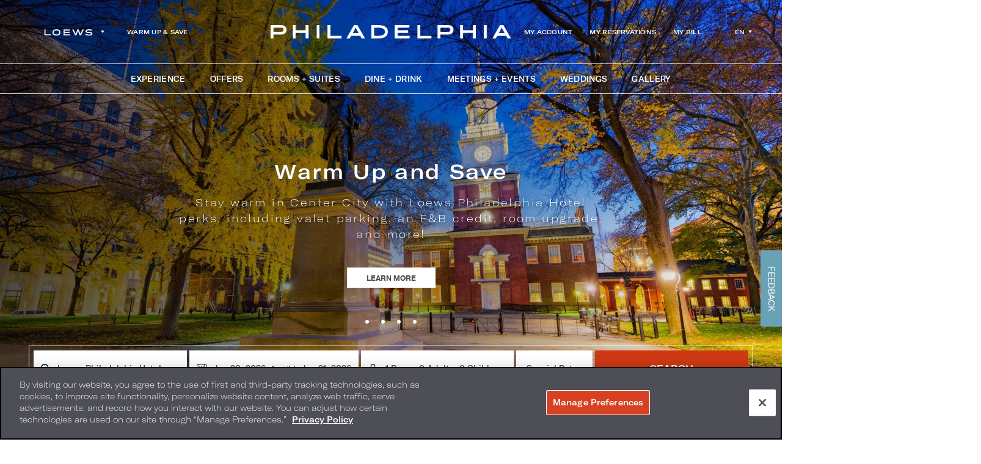

--- FILE ---
content_type: text/html; charset=UTF-8
request_url: https://www.loewshotels.com/philadelphia-hotel?&utm_medium=cpc&utm_source=google&utm_campaign=Philadelphia_Hotel_Brand_Exact&utm_content=Hotel+%7C+Name&utm_keyword=loews%20philadelphia&cid=cpc_google_Philadelphia+Brand+Keywords_Philadelphia_Hotel_Brand_Exact_trvlclk&gclid=CjwKCAjwvuzkBRAhEiwA9E3FUhv2_G-7kPj4NgCR_m0vDaJBd5JoxB2slxRfu2_NQYv8wHBRby9b8xoC9cAQAvD_BwE&mkwid=syQgFiCRd_327698593865_loews%20philadelphia_e_c&mtid=1052uqi25045&slid=&product_id=&targetids=kwd-1012745226&groupid=6346961648
body_size: 65197
content:
<!DOCTYPE HTML> <html lang="en-US" xmlns:og="http://opengraphprotocol.org/schema/" class="test no-js property property-4 home "> <head> <link rel="stylesheet" href="https://unpkg.com/leaflet@1.9.4/dist/leaflet.css" integrity="sha256-p4NxAoJBhIIN+hmNHrzRCf9tD/miZyoHS5obTRR9BMY=" crossorigin=""> <script src="https://unpkg.com/leaflet@1.9.4/dist/leaflet.js" integrity="sha256-20nQCchB9co0qIjJZRGuk2/Z9VM+kNiyxNV1lvTlZBo=" crossorigin=""></script> <meta charset="utf-8"> <title>Philadelphia Center City Hotel | Loews Philadelphia Hotel</title> <meta name="description" content="A landmark hotel in Philadelphia's Center City, Loews Philadelphia offers iconic rooms and suites, modern dining at Bank & Bourbon."> <meta name="robots" content="index, follow, noodp, noydir"> <link rel="canonical" href="https://www.loewshotels.com/philadelphia-hotel"> <link rel="amphtml" href="https://www.loewshotels.com/amp/philadelphia-hotel"> <script type="application/ld+json"> { "@context": "http://schema.org", "@type": "Hotel", "name": "Loews Philadelphia Hotel", "url": "https://www.loewshotels.com/philadelphia-hotel", "logo": "loewshotels.com/skins/skin-prodloews/assets/desktop/images/logo-grey.svg ", "image": "https://cdn.loewshotels.com/loewshotels.com-2466770763/cms/imagepool/60b0f32bdd8ed.png", "description": "A landmark hotel in Philadelphia's Center City, Loews Philadelphia offers iconic rooms and suites, modern dining at Bank & Bourbon.", "sameAs": [ "https://www.facebook.com/LoewsPhiladelphia", "https://www.instagram.com/loewsphiladelphia/" ], "telephone": "215-627-1200", "email": "loewshotelsreservations@loewshotels.com", "checkinTime": "16:00", "checkoutTime": "11:00", "address": { "@type": "PostalAddress", "streetAddress": "1200 Market Street", "addressLocality": "Philadelphia", "addressRegion": "Pennsylvania", "postalCode": "19107", "addressCountry": "US" }, "geo": { "@type": "GeoCoordinates", "latitude": "39.95162515713568", "longitude": "-75.16025906651274" }, "hasMap": "https://goo.gl/maps/uFFCDcfFaNdcjKdD6", "starRating": { "@type": "Rating", "ratingValue": "4" }, "priceRange": "$$", "petsAllowed": true, "smokingAllowed": false, "aggregateRating": { "@type": "AggregateRating", "ratingValue": "4.4", "bestRating": "5", "worstRating": "1", "reviewCount": "5505" }, "acceptedPaymentMethod": [ "http://purl.org/goodrelations/v1#Cash", "http://purl.org/goodrelations/v1#AmericanExpress", "http://purl.org/goodrelations/v1#DinersClub", "http://purl.org/goodrelations/v1#Discover", "http://purl.org/goodrelations/v1#JCB", "http://purl.org/goodrelations/v1#MasterCard", "http://purl.org/goodrelations/v1#VISA", "http://purl.org/goodrelations/v1#DirectDebit" ], "amenityFeature": [ {"@type": "LocationFeatureSpecification", "name": "Parking"}, {"@type": "LocationFeatureSpecification", "name": "Spa and Salon"}, {"@type": "LocationFeatureSpecification", "name": "Accessible"}, {"@type": "LocationFeatureSpecification", "name": "Free Wi-Fi"}, {"@type": "LocationFeatureSpecification", "name": "Business center"}, {"@type": "LocationFeatureSpecification", "name": "Event Space"}, {"@type": "LocationFeatureSpecification", "name": "Pet-friendly"}, {"@type": "LocationFeatureSpecification", "name": "Kid-friendly"}, {"@type": "LocationFeatureSpecification", "name": "Restaurant"}, {"@type": "LocationFeatureSpecification", "name": "Bar"}, {"@type": "LocationFeatureSpecification", "name": "Fitness Center"} ] } </script> <link rel="search" href="https://www.loewshotels.com/open-search.xml" type="application/opensearchdescription+xml" title="Content Search"> <script src="https://cdn.cookielaw.org/scripttemplates/otSDKStub.js" type="text/javascript" charset="UTF-8" data-domain-script="0a9765e3-a574-41b5-a49b-d12291495d13" ></script> <script type="text/javascript"> function OptanonWrapper() { } </script> <script type="text/javascript" src="https://resources.digital-cloud-west.medallia.com/wdcwest/175638/onsite/embed.js" async></script> <script>(function(w,d,s,l,i){w[l]=w[l]||[];w[l].push({'gtm.start': new Date().getTime(),event:'gtm.js'});var f=d.getElementsByTagName(s)[0], j=d.createElement(s),dl=l!='dataLayer'?'&l='+l:'';j.async=true;j.src= 'https://www.googletagmanager.com/gtm.js?id='+i+dl;f.parentNode.insertBefore(j,f); })(window,document,'script','dataLayer','GTM-M99BJ9H');</script> <style> #whitelabel_parent_container{ display:none; } </style><meta name="p:domain_verify" content="1ed4bd8d8d899bc8982cf69de4838842"/><style> ol,ul{list-style:none;} p{min-height:16px;}</style> <link rel="alternate" hreflang="en" href="https://www.loewshotels.com/philadelphia-hotel"> <link rel="alternate" hreflang="es" href="https://es.loewshotels.com/philadelphia-hotel"> <meta property="og:url" content="https://www.loewshotels.com/philadelphia-hotel"> <meta property="og:title" content="Philadelphia Center City Hotel | Loews Philadelphia Hotel"> <meta property="og:description" content="A landmark hotel in Philadelphia's Center City, Loews Philadelphia offers iconic rooms and suites, modern dining at Bank & Bourbon."> <meta property="og:type" content="website"><meta property="og:site_name" content="Loews Hotels & Co"><meta property="og:image" content="https://cdn.loewshotels.com/loewshotels.com-2466770763/cms/cache/v2/55d4cec27769f.jpg/1200x630/fit/80/ba09fd4a800399afff635938244ac6e6.jpg"><meta property="og:locale" content="en_US"> <meta http-equiv="X-UA-Compatible" content="IE=edge"> <meta name="SKYPE_TOOLBAR" content="SKYPE_TOOLBAR_PARSER_COMPATIBLE"> <meta name="viewport" content="width=device-width, initial-scale=1, user-scalable=0"> <meta name="theme-color" content="#000000"> <link href="/skins/skin-prodloews/favicon.ico" rel="shortcut icon" type="image/x-icon"> <link rel="apple-touch-icon-precomposed" href="/skins/skin-prodloews/icon76x76.png" sizes="76x76"> <link rel="apple-touch-icon-precomposed" href="/skins/skin-prodloews/icon120x120.png" sizes="120x120"> <link rel="apple-touch-icon-precomposed" href="/skins/skin-prodloews/icon152x152.png" sizes="152x152"> <link rel="apple-touch-icon-precomposed" href="/skins/skin-prodloews/icon180x180.png" sizes="180x180"> <link rel="icon" href="/skins/skin-prodloews/icon196x196.png" sizes="196x196"> <style> @charset "UTF-8";a,abbr,acronym,address,applet,article,aside,audio,b,big,blockquote,body,canvas,caption,center,cite,code,dd,del,details,dfn,div,dl,dt,em,embed,fieldset,figcaption,figure,footer,form,h1,h2,h3,h4,h5,h6,header,hgroup,html,i,iframe,img,ins,kbd,label,legend,li,mark,menu,nav,object,ol,output,p,pre,q,ruby,s,samp,section,small,span,strike,strong,sub,summary,sup,table,tbody,td,tfoot,th,thead,time,tr,tt,u,ul,var,video{border:0;font-size:100%;font:inherit;margin:0;padding:0;vertical-align:baseline}article,aside,details,figcaption,figure,footer,header,hgroup,menu,nav,section{display:block}body{line-height:1}blockquote,q{quotes:none}blockquote:after,blockquote:before,q:after,q:before{content:"";content:none}:focus{outline:1px solid transparent}table{border-collapse:collapse;border-spacing:0}input::-moz-focus-inner{border:0;padding:0}input::-ms-clear,input::-ms-reveal{display:none}legend{display:none}@font-face{font-display:swap;font-family:GT America Extended;font-style:normal;font-weight:400;src:url(/skins/skin-prodloews/1768820093/assets/desktop/fonts/gt-america-extended-thin.woff2) format("woff2"),url(/skins/skin-prodloews/1768820093/assets/desktop/fonts/gt-america-extended-thin.woff) format("woff")}@font-face{font-display:swap;font-family:GT America Extended;font-style:normal;font-weight:700;src:url(/skins/skin-prodloews/1768820093/assets/desktop/fonts/gt-america-extended-medium.woff2) format("woff2"),url(/skins/skin-prodloews/1768820093/assets/desktop/fonts/gt-america-extended-medium.woff) format("woff")}@font-face{font-display:swap;font-family:GT America Extended;font-style:normal;font-weight:900;src:url(/skins/skin-prodloews/1768820093/assets/desktop/fonts/gt-america-extended-bold.woff2) format("woff2"),url(/skins/skin-prodloews/1768820093/assets/desktop/fonts/gt-america-extended-bold.woff) format("woff")}@font-face{font-display:swap;font-family:Helvetica Neue;font-style:normal;font-weight:100;src:url(/skins/skin-prodloews/1768820093/assets/desktop/fonts/helveticaneue_thin.woff2) format("woff2"),url(/skins/skin-prodloews/1768820093/assets/desktop/fonts/helveticaneue_thin.woff) format("woff")}@font-face{font-display:swap;font-family:Helvetica Neue;font-style:normal;font-weight:300;src:url(/skins/skin-prodloews/1768820093/assets/desktop/fonts/helveticaneue_light.woff2) format("woff2"),url(/skins/skin-prodloews/1768820093/assets/desktop/fonts/helveticaneue_light.woff) format("woff")}@font-face{font-display:swap;font-family:Helvetica Neue;font-style:normal;font-weight:400;src:url(/skins/skin-prodloews/1768820093/assets/desktop/fonts/helveticaneue.woff2) format("woff2"),url(/skins/skin-prodloews/1768820093/assets/desktop/fonts/helveticaneue.woff) format("woff")}@font-face{font-display:swap;font-family:Helvetica Neue;font-style:italic;font-weight:400;src:url(/skins/skin-prodloews/1768820093/assets/desktop/fonts/helveticaneue_it.woff2) format("woff2"),url(/skins/skin-prodloews/1768820093/assets/desktop/fonts/helveticaneue_it.woff) format("woff")}@font-face{font-display:swap;font-family:Helvetica Neue;font-style:normal;font-weight:500;src:url(/skins/skin-prodloews/1768820093/assets/desktop/fonts/helveticaneue_med.woff2) format("woff2"),url(/skins/skin-prodloews/1768820093/assets/desktop/fonts/helveticaneue_med.woff) format("woff")}@font-face{font-display:swap;font-family:Helvetica Neue;font-style:normal;font-weight:700;src:url(/skins/skin-prodloews/1768820093/assets/desktop/fonts/helveticaneue_bd.woff2) format("woff2"),url(/skins/skin-prodloews/1768820093/assets/desktop/fonts/helveticaneue_bd.woff) format("woff")}@font-face{font-display:swap;font-family:Helvetica Neue;font-style:normal;font-weight:900;src:url(/skins/skin-prodloews/1768820093/assets/desktop/fonts/helveticaneue_hv.woff2) format("woff2"),url(/skins/skin-prodloews/1768820093/assets/desktop/fonts/helveticaneue_hv.woff) format("woff")}@font-face{font-display:swap;font-family:Positype Halogen;font-style:normal;font-weight:700;src:url(/skins/skin-prodloews/1768820093/assets/desktop/fonts/positype-halogen-bold.woff2) format("woff2"),url(/skins/skin-prodloews/1768820093/assets/desktop/fonts/positype-halogen-bold.woff) format("woff")}@font-face{font-display:swap;font-family:Positype Halogen;font-style:normal;font-weight:900;src:url(/skins/skin-prodloews/1768820093/assets/desktop/fonts/positype-halogen-black.woff2) format("woff2"),url(/skins/skin-prodloews/1768820093/assets/desktop/fonts/positype-halogen-black.woff) format("woff")}@font-face{font-display:swap;font-family:Helvetica Neue Bold Condensed;font-style:normal;font-weight:700;src:url(/skins/skin-prodloews/1768820093/assets/desktop/fonts/Helvetica-Neue-Bold-Condensed.woff2) format("woff2"),url(/skins/skin-prodloews/1768820093/assets/desktop/fonts/Helvetica-Neue-Bold-Condensed.woff) format("woff")}body,button,html,input,textarea{-webkit-font-smoothing:antialiased;font-smoothing:antialiased}button,input[type=submit]{-webkit-appearance:none;-moz-appearance:none}button,input,textarea{background:none;border:none;border-radius:0;box-sizing:border-box;margin:0;padding:0}.button,a,button,input[type=submit]{cursor:pointer}.object-fit{height:100%;left:0;-o-object-fit:cover;object-fit:cover;-o-object-position:50% 50%;object-position:50% 50%;position:absolute;top:0;width:100%;z-index:0}.button,input[type=submit].button{background:none;border:2px solid #4d4e56;box-sizing:border-box;color:#4d4e56;display:inline-block;font-size:.938rem;font-weight:900;height:50px;line-height:46px;margin:0;padding:0 20px;position:relative;text-align:center;text-decoration:none;text-transform:uppercase;transition:color .1s,background-color .1s,border-color .1s;white-space:nowrap}.button.active,.button:hover,input[type=submit].button.active,input[type=submit].button:hover{background:#4d4e56;color:#fff}.button.small,input[type=submit].button.small{font-size:.8125rem;height:40px;line-height:36px}@media only screen and (max-width:767px){.button.small,input[type=submit].button.small{height:auto}}.button.white,input[type=submit].button.white{border-color:#fff;color:#fff}.button.white:hover,input[type=submit].button.white:hover{background:#fff;color:#4d4e56}.button.orange,input[type=submit].button.orange{background:#d64123;border:none;color:#fff;line-height:50px}.button.orange.active,.button.orange:hover,input[type=submit].button.orange.active,input[type=submit].button.orange:hover{background:rgba(214,65,35,.7);color:#fff}.button.orange.small,input[type=submit].button.orange.small{line-height:40px}@media only screen and (max-width:767px){.button.orange.booking-trigger,input[type=submit].button.orange.booking-trigger{height:auto;line-height:1.6;padding:20px}}.button.blue,input[type=submit].button.blue{background:#4d4e56;border:none;color:#fff}.button.blue:hover,input[type=submit].button.blue:hover{background:#3e447e;color:#fff}@media only screen and (max-width:767px){.button,input[type=submit].button{font-size:.8125rem;height:auto;line-height:20px;padding:10px 20px;white-space:normal;width:100%}}.button.mask-button,input[type=submit].button.mask-button{background:#7aa5ba url(..//skins/skin-prodloews/1768820093/assets/desktop/images/mask-icon.svg);background-position:10px 8px;background-repeat:no-repeat;background-size:50px;border-color:#7aa5ba;color:#fff;font-size:1.1rem;padding:0 20px 0 70px}.button.mask-button:hover,input[type=submit].button.mask-button:hover{background-color:rgba(122,165,186,.7);border-color:rgba(122,165,186,.7)}@media only screen and (max-width:767px){.button.mask-button,input[type=submit].button.mask-button{font-size:.9rem;padding:12px 20px 12px 70px;width:auto}}#mobile-booking-trigger{z-index:25}@media only screen and (max-width:999px){#mobile-booking-trigger{display:block;padding:0}.side-submenu-visible.side-menu-visible #mobile-booking-trigger,.specials #mobile-booking-trigger{display:none}}.center-column{margin:0 auto;position:relative}.center-column:after{clear:both;content:"";display:table}.hide{display:none!important}.hidden{display:none}.visuallyhidden{clip:rect(0 0 0 0);border:0;height:1px;margin:-1px;overflow:hidden;padding:0;position:absolute;width:1px}.brightcove-video{display:block;height:100%;width:100%}.brightcove-video video{height:auto!important;left:50%!important;min-height:100%;min-width:100%;position:absolute;top:50%!important;transform:translate(-50%,-50%);-ms-transform:translate(-50%,-50%);width:auto!important;z-index:1}.brightcove-video .vjs-control-bar{bottom:0;left:0;opacity:0;position:absolute;right:0;top:auto;transform:none!important;visibility:hidden;width:100%;z-index:1}.brightcove-video:hover .vjs-control-bar,[data-whatinput=keyboard] .brightcove-video .vjs-control-bar{opacity:1;visibility:visible}.bc-player-default_default.not-hover.vjs-has-started.vjs-paused.vjs-user-active .vjs-control-bar,.bc-player-default_default.not-hover.vjs-has-started.vjs-paused.vjs-user-inactive .vjs-control-bar,.bc-player-default_default.not-hover.vjs-has-started.vjs-playing.vjs-user-active .vjs-control-bar,.bc-player-default_default.not-hover.vjs-has-started.vjs-playing.vjs-user-inactive .vjs-control-bar,.bc-player-default_default.vjs-has-started.vjs-paused.vjs-ad-playing.vjs-user-inactive .vjs-control-bar,.bc-player-default_default.vjs-has-started.vjs-playing.vjs-user-inactive .vjs-control-bar{opacity:0;transform:none;-webkit-transform:none;-ms-transform:none}.swiper-container{list-style:none;margin:0 auto;overflow:hidden;padding:0;position:relative;z-index:1}.swiper-container-no-flexbox .swiper-slide{float:left}.swiper-container-vertical>.swiper-wrapper{flex-direction:column}.swiper-wrapper{box-sizing:content-box;display:flex;height:100%;position:relative;transition-property:transform;width:100%;z-index:1}.swiper-container-android .swiper-slide,.swiper-wrapper{transform:translateZ(0)}.swiper-container-multirow>.swiper-wrapper{flex-wrap:wrap}.swiper-container-free-mode>.swiper-wrapper{margin:0 auto;transition-timing-function:ease-out}.swiper-slide{flex-shrink:0;height:100%;position:relative;transition-property:transform;width:100%}.swiper-invisible-blank-slide{visibility:hidden}.swiper-container-autoheight,.swiper-container-autoheight .swiper-slide{height:auto}.swiper-container-autoheight .swiper-wrapper{align-items:flex-start;transition-property:transform,height}.swiper-container-wp8-horizontal,.swiper-container-wp8-horizontal>.swiper-wrapper{touch-action:pan-y}.swiper-container-wp8-vertical,.swiper-container-wp8-vertical>.swiper-wrapper{touch-action:pan-x}.swiper-container .swiper-notification{left:0;opacity:0;pointer-events:none;position:absolute;top:0;z-index:-1000}.alert-msg{background-color:#911818;box-sizing:border-box;color:#fff;cursor:pointer;margin-bottom:20px;padding:20px;text-align:center;z-index:9999}.alert-msg.fixed{left:0;position:fixed;right:0;top:0}.alert-msg.info,.alert-msg.success{background-color:#4d4e56;font-weight:400}.scrollable{overflow:visible;position:relative}.scrollable .viewport{height:100%;overflow:hidden;position:relative;z-index:1}.scrollable .overview{position:relative;width:100%}.scrollable .scrollbar{background:hsla(0,0%,100%,.2);background-clip:padding-box;border-radius:3px;height:100%;overflow:hidden;position:absolute;right:-15px;top:0;width:6px;z-index:2}.scrollable .scrollbar.disable{display:none}.scrollable .track{height:100%;overflow:hidden;position:relative;width:100%}.scrollable .thumb{background:hsla(0,0%,100%,.8);border-radius:3px;cursor:pointer;left:0;overflow:hidden;position:absolute;top:0;transition:background .2s;width:6px}.scrollable .thumb:hover{background:#fff}.fade-on-scroll{opacity:0;transform:translateY(50px);transition-duration:1s;transition-property:transform,opacity;transition-timing-function:ease}.fade-on-scroll.from-left{transform:translate(-50px)}.fade-on-scroll.from-right{transform:translate(50px)}.fade-on-scroll.visible{opacity:1;transform:translate(0)}#onetrust-banner-sdk{background-color:#4d4e56!important}#onetrust-banner-sdk .ot-link-btn,#onetrust-banner-sdk a[href],#onetrust-banner-sdk a[href] font{color:#fff!important}#onetrust-banner-sdk #onetrust-pc-btn-handler,#onetrust-banner-sdk #onetrust-pc-btn-handler.cookie-setting-link{background:#d64123!important}#onetrust-banner-sdk #onetrust-pc-sdk .ot-close-icon,#onetrust-banner-sdk #ot-sync-ntfy .ot-close-icon,#onetrust-banner-sdk .ot-close-icon{background-color:#fff!important}.accordion-heading-container .left{margin-right:30px!important}.offer-popup,.terms-popup,.video-popup{display:none}strong{font-weight:700}em{font-style:italic}.sr-only{clip:rect(0,0,0,0);border:0;height:1px;margin:-1px;overflow:hidden;padding:0;position:absolute;width:1px}html{height:100%;overflow-x:hidden;overflow-y:scroll;position:relative}.side-menu-visible html{position:fixed}body,html{background:#fff;box-sizing:border-box;color:#fff;height:100%}body{-webkit-text-size-adjust:none;-moz-text-size-adjust:none;text-size-adjust:none;min-height:100%;position:relative;visibility:hidden}@media only screen and (max-width:999px){body{padding-bottom:50px;padding-top:64px}}.no-photos body{padding-top:125px}@media only screen and (max-width:999px){.no-photos body{padding-top:64px}}.property body{padding-top:0}.property.no-photos body{padding-top:125px}@media only screen and (max-width:999px){.property.no-photos body{padding-top:94px}}body>img{display:none}body,html{font-family:GT America Extended,sans-serif;font-size:16px;line-height:1.875em}@media only screen and (max-width:767px){body,html{font-size:14px;line-height:1.5}}@media screen and (-webkit-min-device-pixel-ratio:0) and (max-width:767px){body{overflow-x:hidden}}button,input,textarea{font-family:GT America Extended,sans-serif;font-size:1em;line-height:1.875em}@media only screen and (max-width:767px){button,input,textarea{font-size:.875em;line-height:1.313em}}a{color:#d64123;transition:color .1s}a:active,a:hover{color:rgba(214,65,35,.7)}#wsa_image_dock,.usabilla_live_button_container{display:none!important}.wsa_window{bottom:70px!important;right:0!important;z-index:18!important}.wsa_window_close{right:10px!important;z-index:19!important}#mobile-booking-trigger{bottom:0;display:none;font-size:15px;height:50px;left:0;line-height:50px;position:fixed;transition:left 333ms;width:100%;z-index:26}@media only screen and (max-width:999px){#mobile-booking-trigger{display:block;padding:0}.specials #mobile-booking-trigger{display:none}}#script-block{visibility:hidden}.keyboard-navigation :focus:not([tabindex="-1"]){box-shadow:0 0 1px 3px rgba(206,57,20,.86)}#additional-content{position:relative;z-index:10}.float-field-wrap{position:relative}.dob-container .float-field-wrap{float:left;position:relative;width:33.3%}@media only screen and (max-width:999px){.dob-container .float-field-wrap{width:100%}}.field-label{font-size:12px;left:0;line-height:1.2;opacity:0;overflow:hidden;pointer-events:none;position:absolute;top:-14px;transform:translateY(3px);-webkit-user-select:none;-moz-user-select:none;user-select:none;white-space:nowrap;z-index:1}.field-not-empty .field-label{opacity:1;transform:none}#destination-search .field-label{left:50px}#create-account-form .field-label,#forgot-password-form .field-label,#login-form .field-label,#opera_booking_upgrade .field-label,#update-password .field-label,.be-form .field-label,.loyalty-form .field-label,.stayconnected .field-label{color:#4d4e56;font-size:14px;left:20px;top:2px;z-index:1}.dob-container .field-label{left:40px}@media only screen and (max-width:999px){.dob-container .field-label{left:20px}}.field-input{transition:all .2s ease-out;-ms-transition:all .2s ease-out}#opera_booking_upgrade .required:before{left:10px;position:absolute;top:50%;transform:translateY(-50%)}ol,ul{list-style:none}.acm-group-landing-double-content ol,.content-image-acm ol{list-style:decimal;margin-left:40px}.acm-group-landing-double-content ul,.content-image-acm ul{list-style:disc;margin-left:40px}.alert-bar+#header{top:80px}#header{background:transparent;display:flex;height:50px;justify-content:center;left:0;position:fixed;top:104px;transition:height .2s;width:100%;z-index:30}@media only screen and (max-width:1246px){#header,.group-landing #header{top:0}}.sticky-header #header{background:#fff;color:#fff;top:0}#header .mobile-logo{display:none}@media only screen and (max-width:1246px){#header .mobile-logo{display:block}#header .mobile-logo .logo img{margin:0 auto}#header .mobile-logo .logo.white{display:block}#header .mobile-logo .logo.grey,.no-photos #header .mobile-logo .logo.white,.side-menu-visible #header .mobile-logo .logo.white,.sticky-header #header .mobile-logo .logo.white{display:none}#header .mobile-logo .property-logo.white,.no-photos #header .mobile-logo .logo.grey,.side-menu-visible #header .mobile-logo .logo.grey,.sticky-header #header .mobile-logo .logo.grey{display:block}.no-photos #header .mobile-logo .property-logo.white,.side-menu-visible #header .mobile-logo .property-logo.white,.sticky-header #header .mobile-logo .property-logo.white{display:none;display:block}#header .mobile-logo .property-logo.grey{display:none}.no-photos #header .mobile-logo .property-logo.grey,.side-menu-visible #header .mobile-logo .property-logo.grey,.sticky-header #header .mobile-logo .property-logo.grey{display:block;display:none}.group-landing #header .mobile-logo .property-logo.grey{display:block}.property-36 #header .mobile-logo .property-logo{width:100%}.property-36 #header .mobile-logo .property-logo img{-o-object-fit:contain;object-fit:contain}}@media only screen and (max-width:1246px) and (max-width:1246px){.property-36 #header .mobile-logo .property-logo{max-width:400px}}@media only screen and (max-width:1246px) and (max-width:600px){.property-36 #header .mobile-logo .property-logo{max-width:280px}}@media only screen and (max-width:1246px){.group-landing #header .mobile-logo{margin:0 auto}}@media only screen and (max-width:1000px){#header .mobile-logo .logo.white{display:none}#header .mobile-logo .logo.grey{display:block}}#header .header-navigation-wrapper{align-items:center;border-bottom:.5px solid #fff;border-top:.5px solid #fff;display:flex;justify-content:center;padding:0 8px 0 20px;width:100%}@media only screen and (min-width:1246px) and (min-height:768px){#header .header-navigation-wrapper{padding-left:30px}}@media only screen and (min-width:1400px) and (min-height:920px){#header .header-navigation-wrapper{padding-left:40px}}@media only screen and (min-width:1600px) and (min-height:1080px){#header .header-navigation-wrapper{padding-left:50px}}@media only screen and (max-width:1246px){#header .header-navigation-wrapper{border-bottom:0;border-top:0;justify-content:space-between;padding:0 16px}}@media only screen and (max-width:767px){#header .header-navigation-wrapper{background-color:#fff}.property #header .header-navigation-wrapper{border-bottom:.5px solid #fff}.property #header .header-navigation-wrapper #main-menu-trigger span span{background:#fff;height:2px}.property #header .header-navigation-wrapper #main-menu-trigger[aria-expanded=true] span span{background:#4d4e56;height:1px}}@media only screen and (max-width:1246px){.group-landing #header .header-navigation-wrapper{border-bottom:.5px solid #4d4e56}.group-landing #header .header-navigation-wrapper #main-menu-trigger span span{background:#4d4e56;height:2px}}#header .header-navigation-wrapper .acc-details{display:none}#header .header-navigation-wrapper .acc-details .wrap{align-items:center;display:flex;height:54px}#header .header-navigation-wrapper .acc-details .wrap img{height:25px;width:25px}#header .header-navigation-wrapper .acc-details .wrap .youfirst-buttons{background-color:#fff;display:none;min-width:198px;padding:16px 0;position:absolute;right:0;top:54px;width:100%}#header .header-navigation-wrapper .acc-details .wrap .youfirst-buttons li{text-align:right}#header .header-navigation-wrapper .acc-details .wrap .youfirst-buttons li a{color:#4d4e56;font-size:12px;font-weight:700;letter-spacing:.31px;line-height:17px;padding:8px 20px;text-decoration:none}#header .header-navigation-wrapper .acc-details .wrap .youfirst-buttons li a:active,#header .header-navigation-wrapper .acc-details .wrap .youfirst-buttons li a:hover{color:#ce3914}#header .header-navigation-wrapper .acc-details .wrap:hover .youfirst-buttons{display:block}@media only screen and (max-width:1246px){#header .header-navigation-wrapper .acc-details{display:block}}.group-landing #header .header-navigation-wrapper{border-bottom-color:#4d4e56!important;border-top-color:#4d4e56!important}#header .emergency-message{display:none}.has-alert-bar #header{top:53px}@media only screen and (max-width:767px){.has-alert-bar #header{top:87px}.has-safety-alert-bar #header{top:60px}}@media only screen and (max-width:428px){.has-safety-alert-bar #header{top:90px}}#header .user-locale{border:1px solid #4d4e56;color:#4d4e56;display:none;font-size:12px;font-weight:700;height:41px;line-height:41px;margin-left:42px;padding-right:8px;position:relative;text-align:center;text-decoration:none;text-transform:uppercase;transition:all .35s ease-in-out;width:41px;z-index:55}#header .user-locale:hover{background:#4d4e56;color:#fff}#header .user-locale:hover:after{border-top-color:#fff}@media only screen and (max-width:999px){#header .user-locale{height:30px;line-height:30px;margin-left:9px}}#header .user-locale:after{border-left:3px solid transparent;border-right:3px solid transparent;border-top:4px solid #4d4e56;content:"";display:block;margin-top:-2px;position:absolute;right:9px;top:50%;transition:border-top-color .35s ease-in-out}#header-bar+#header{top:104px}@media only screen and (max-width:1246px){#header-bar+#header{top:0}:not(.side-menu-visible).property-13 #header-bar+#header,:not(.side-menu-visible).property-17 #header-bar+#header,:not(.side-menu-visible).property-18 #header-bar+#header,:not(.side-menu-visible).property-2 #header-bar+#header,:not(.side-menu-visible).property-22 #header-bar+#header,:not(.side-menu-visible).property-3 #header-bar+#header,:not(.side-menu-visible).property-36 #header-bar+#header,:not(.side-menu-visible).property-37 #header-bar+#header,:not(.side-menu-visible).property-38 #header-bar+#header,:not(.side-menu-visible).property-4 #header-bar+#header,:not(.side-menu-visible).property-5 #header-bar+#header,:not(.side-menu-visible).property-6 #header-bar+#header,:not(.side-menu-visible).property-7 #header-bar+#header,:not(.side-menu-visible).property-74 #header-bar+#header,:not(.side-menu-visible).property-75 #header-bar+#header,:not(.side-menu-visible).property-8 #header-bar+#header{background-color:#4d4e56}:not(.side-menu-visible).property-13 #header-bar+#header #main-menu-trigger .smart-icon,:not(.side-menu-visible).property-17 #header-bar+#header #main-menu-trigger .smart-icon,:not(.side-menu-visible).property-18 #header-bar+#header #main-menu-trigger .smart-icon,:not(.side-menu-visible).property-2 #header-bar+#header #main-menu-trigger .smart-icon,:not(.side-menu-visible).property-22 #header-bar+#header #main-menu-trigger .smart-icon,:not(.side-menu-visible).property-3 #header-bar+#header #main-menu-trigger .smart-icon,:not(.side-menu-visible).property-36 #header-bar+#header #main-menu-trigger .smart-icon,:not(.side-menu-visible).property-37 #header-bar+#header #main-menu-trigger .smart-icon,:not(.side-menu-visible).property-38 #header-bar+#header #main-menu-trigger .smart-icon,:not(.side-menu-visible).property-4 #header-bar+#header #main-menu-trigger .smart-icon,:not(.side-menu-visible).property-5 #header-bar+#header #main-menu-trigger .smart-icon,:not(.side-menu-visible).property-6 #header-bar+#header #main-menu-trigger .smart-icon,:not(.side-menu-visible).property-7 #header-bar+#header #main-menu-trigger .smart-icon,:not(.side-menu-visible).property-74 #header-bar+#header #main-menu-trigger .smart-icon,:not(.side-menu-visible).property-75 #header-bar+#header #main-menu-trigger .smart-icon,:not(.side-menu-visible).property-8 #header-bar+#header #main-menu-trigger .smart-icon{margin:-12px 0 0 -19px}:not(.side-menu-visible).property-13 #header-bar+#header #main-menu-trigger .smart-icon span,:not(.side-menu-visible).property-17 #header-bar+#header #main-menu-trigger .smart-icon span,:not(.side-menu-visible).property-18 #header-bar+#header #main-menu-trigger .smart-icon span,:not(.side-menu-visible).property-2 #header-bar+#header #main-menu-trigger .smart-icon span,:not(.side-menu-visible).property-22 #header-bar+#header #main-menu-trigger .smart-icon span,:not(.side-menu-visible).property-3 #header-bar+#header #main-menu-trigger .smart-icon span,:not(.side-menu-visible).property-36 #header-bar+#header #main-menu-trigger .smart-icon span,:not(.side-menu-visible).property-37 #header-bar+#header #main-menu-trigger .smart-icon span,:not(.side-menu-visible).property-38 #header-bar+#header #main-menu-trigger .smart-icon span,:not(.side-menu-visible).property-4 #header-bar+#header #main-menu-trigger .smart-icon span,:not(.side-menu-visible).property-5 #header-bar+#header #main-menu-trigger .smart-icon span,:not(.side-menu-visible).property-6 #header-bar+#header #main-menu-trigger .smart-icon span,:not(.side-menu-visible).property-7 #header-bar+#header #main-menu-trigger .smart-icon span,:not(.side-menu-visible).property-74 #header-bar+#header #main-menu-trigger .smart-icon span,:not(.side-menu-visible).property-75 #header-bar+#header #main-menu-trigger .smart-icon span,:not(.side-menu-visible).property-8 #header-bar+#header #main-menu-trigger .smart-icon span{background:#fff}.group-landing #header-bar+#header{top:0}}.sticky-header #header-bar+#header{background:#fff;color:#fff;top:0}.navigation-wrapper{height:38px;transition:bottom .2s;z-index:20}.property .navigation-wrapper{text-align:left}.group-landing .navigation-wrapper{align-items:center;display:flex}@media only screen and (max-width:1246px){.navigation-wrapper{height:40px;right:70px}}.has-acm-banner #header.corporate{height:auto}#header.corporate .logo{margin-right:auto;max-width:400px;min-width:200px}#header.corporate .logo img{display:block;height:auto;max-height:40px;max-width:100%;width:auto}#header.corporate .logo img.white{display:none}@media only screen and (max-width:999px){#header.corporate .logo img{max-height:34px}.side-submenu-visible.side-menu-visible #header.corporate .logo.gery{display:block}.side-submenu-visible.side-menu-visible #header.corporate .logo.white{display:none}}#header.property>.wrapper>.logo{display:none}#header.property .property-logo{display:block;margin-right:auto;max-width:400px;min-width:200px}#header.property .property-logo img{display:block;height:auto;margin:auto;max-height:22px;max-width:100%;width:auto}@media only screen and (max-width:767px){#header.property .property-logo{max-width:200px}.side-submenu-visible.side-menu-visible #header.property .property-logo{display:none}}@media only screen and (min-width:1000px) and (max-height:850px){#header.property .property-logo{max-width:200px}}@keyframes in-top{0%{bottom:4px;left:0;opacity:0}to{bottom:0;left:0;opacity:1}}@keyframes in-right{0%{left:100%}to{left:0}}@keyframes in-bottom{0%{bottom:-4px;left:0}to{bottom:0;left:0}}@keyframes in-left{0%{left:-100%}to{left:0}}@keyframes out-top{0%{bottom:0;left:0;opacity:1}to{bottom:4px;left:0;opacity:0}}@keyframes out-right{0%{left:0}to{left:100%}}@keyframes out-bottom{0%{bottom:0;left:0}to{bottom:-4px;left:0}}@keyframes out-left{0%{left:0}to{left:-100%}}#skip-to-content{background:#4d4e56;box-shadow:0 3px 6px rgba(0,0,0,.3);color:#fff;font-size:14px;font-weight:700;left:50%;padding:20px 30px;position:absolute;text-decoration:none;text-transform:uppercase;top:-9999px;transform:translate(-50%);z-index:30}.keyboard-navigation #skip-to-content:focus{top:5px}#main-menu{font-size:0;white-space:nowrap}.corporate #main-menu{float:left}.property #main-menu{margin-left:20px}@media only screen and (min-width:1246px) and (min-height:768px){.property #main-menu{margin-left:25px}}@media only screen and (min-width:1400px) and (min-height:920px){.property #main-menu{margin-left:32px}}@media only screen and (min-width:1600px) and (min-height:1080px){.property #main-menu{margin-left:40px}}@media only screen and (max-width:999px){#main-menu{display:none}}#main-menu a,#main-menu li,#main-menu ul{display:inline-block;position:relative;vertical-align:top}#main-menu a{color:#fff;font-size:12px;font-weight:700;letter-spacing:.31px;line-height:38px;margin:0 20px;overflow:hidden;text-decoration:none;text-transform:uppercase}.no-photos #main-menu a,.sticky-header #main-menu a{color:#4d4e56}#main-menu a.active,#main-menu a.highlighted,#main-menu a:hover{color:#d64123}#main-menu a.active:after,#main-menu a.highlighted:after{animation:none}#main-menu.main-nav .expanded .menu.submenu,#main-menu.main-nav li:hover .menu.submenu{display:flex;flex-direction:column}#main-menu.main-nav li:last-child .menu.submenu,#main-menu.main-nav li:nth-last-child(2)>.menu.submenu{left:auto;right:-15px}#main-menu.main-nav li:last-child .menu.submenu a,#main-menu.main-nav li:nth-last-child(2)>.menu.submenu a{text-align:center!important}#main-menu.main-nav .menu.submenu{background:#fff;box-shadow:0 2px 4px rgba(0,0,0,.1);display:none;left:50%;padding:10px 0;position:absolute;top:100%;transform:translateX(-50%);width:160px}#main-menu.main-nav .menu.submenu a{color:#4d4e56;display:block;font-size:16px;line-height:24px;padding:5px 15px;text-align:center;text-decoration:none;white-space:normal}#main-menu.main-nav .menu.submenu a.active,#main-menu.main-nav .menu.submenu a:hover{color:#ce3914}.header-left{align-items:center;display:flex;flex-direction:row}.header-left .specialpopup-trigger{color:#fff;cursor:pointer;font-family:GT America Extended,sans-serif;font-size:10px;font-weight:700;letter-spacing:.26px;line-height:12px;text-decoration:none;text-transform:uppercase}.no-photos .header-left .specialpopup-trigger{color:#4d4e56}.corp-menu-wrapper{background:transparent;height:21px;margin-right:24px;position:relative;z-index:21}.no-photos .corp-menu-wrapper{background:#4d4e56}.corp-menu-wrapper:hover .logo:after{transform:rotate(-180deg)}.corp-menu-wrapper:hover #corporate-menu{display:block}.corp-menu-wrapper .logo{display:block;height:21px;margin-right:auto;overflow:hidden;pointer-events:none;position:relative;width:144px;z-index:1}.corp-menu-wrapper .logo:after{border-left:3px solid transparent;border-right:3px solid transparent;border-top:4px solid #fff;content:"";display:block;margin-top:-2px;position:absolute;right:13px;top:50%;transition:border-top-color .35s ease-in-out}.corp-menu-wrapper .logo img.white{display:block;height:20px;padding-top:6px;width:100%}.corp-menu-wrapper #corporate-menu{background-color:#ebeced;display:none;padding:17px 31px 32px 32px;position:absolute;top:100%;width:145px}@media only screen and (max-width:999px){.corp-menu-wrapper #corporate-menu{display:none}}.corp-menu-wrapper #corporate-menu li:first-child{border-bottom:1px solid #979797;margin-bottom:15px;padding-bottom:12px}.corp-menu-wrapper #corporate-menu a{color:#4d4e56;display:block;font-size:12px;font-weight:700;letter-spacing:.2px;line-height:30px;text-decoration:none;text-transform:uppercase}.corp-menu-wrapper #corporate-menu a:hover{color:#d64123}#booking-trigger{float:left;font-size:12px;margin-left:14px;padding:0;width:200px}@media only screen and (max-width:999px){#booking-trigger{display:none;margin-left:2em}}@media only screen and (min-width:1246px) and (min-height:768px){#booking-trigger{font-size:13px;margin-left:18px;width:220px}}@media only screen and (min-width:1400px) and (min-height:920px){#booking-trigger{font-size:14px;margin-left:22px;width:240px}}@media only screen and (min-width:1600px) and (min-height:1080px){#booking-trigger{font-size:18px;margin-left:30px;width:290px}}.property #booking-trigger{min-width:168px}@media only screen and (min-width:1246px) and (min-height:768px){.property #booking-trigger{min-width:180px}}@media only screen and (min-width:1400px) and (min-height:920px){.property #booking-trigger{min-width:196px}}@media only screen and (min-width:1600px) and (min-height:1080px){.property #booking-trigger{min-width:250px}}.group-landing #booking-trigger{position:absolute;right:0}@media only screen and (max-width:999px){.group-landing #booking-trigger{bottom:0;display:block;height:50px;left:0;line-height:50px;margin:0;position:fixed;width:100%}}.group-landing #booking-trigger .desktop{display:block}#header-sub-menu{height:0;left:0;overflow:hidden;position:absolute;right:0;top:0;transition:height 444ms;z-index:10}@media only screen and (max-width:999px){#header-sub-menu{display:none}}#header-sub-menu a{display:block;text-decoration:none;text-transform:uppercase;white-space:normal}#header-sub-menu .level-1{font-size:0;white-space:nowrap;width:100%}#header-sub-menu .level-1>li{display:inline-block;vertical-align:top;width:100%}#header-sub-menu .level-1>li>a{display:none}#header-sub-menu.visible .level-1{transition:margin 444ms cubic-bezier(.77,0,.175,1)}.keyboard-navigation #header-sub-menu.visible .level-1{transition:none}#header-sub-menu .level-2{background:hsla(0,0%,100%,.8);box-sizing:border-box;display:table;padding:95px 130px 30px;position:relative;table-layout:fixed;width:100%}#header-sub-menu .level-2.sub-level{padding-top:0}#header-sub-menu .level-2 li{display:table-cell;padding:0 15px}#header-sub-menu .level-2 li a{color:#4d4e56;font-size:18px;font-weight:700;line-height:1.1;text-align:center}#header-sub-menu .level-2 li a:hover{color:#d64123}#header-sub-menu .level-2 li a .thumbnail{display:block;margin-bottom:26px;max-height:180px;overflow:hidden;position:relative;width:100%}#header-sub-menu .level-2 li a .thumbnail:before{content:"";display:block;padding-top:100%;width:100%}#header-sub-menu .level-2 li a .thumbnail:after{border:0 solid #fff;box-sizing:border-box;content:"";height:100%;left:0;position:absolute;top:0;transition:border .2s;width:100%}#header-sub-menu .level-2 li a .thumbnail span{background-position:50% 50%;background-repeat:no-repeat;background-size:cover;bottom:0;box-sizing:border-box;left:0;position:absolute;right:0;top:0;transform:scale(1.1);transition:transform .6s;will-change:transform}#header-sub-menu .level-2 li a:hover .thumbnail span{transform:scale(1)}#header-sub-menu .level-2 li a:hover .thumbnail:after{border-width:5px}#header-sub-menu .submenu.count-1 li{display:block;margin:0 auto;width:400px}#main-menu-trigger{color:#4d4e56;display:none;float:right;height:50px;overflow:hidden;position:relative;text-indent:-9999px;transition:background .2s;width:50px;z-index:20}@media only screen and (max-width:1246px){#main-menu-trigger{display:block;height:40px;width:40px}}#main-menu-trigger .smart-icon{left:50%;margin:-12px 0 0 -19px;position:absolute;top:50%}@media only screen and (max-width:999px){#main-menu-trigger .smart-icon{margin:-8.5px 0 0 -12.5px}}#main-menu-trigger .smart-icon span{background:#4d4e56;display:block;height:2px;margin-bottom:10px;transform-origin:50% 50%;transition:background .2s,transform .15s,border-radius .15s;width:38px}@media only screen and (max-width:999px){#main-menu-trigger .smart-icon span{height:1px;margin-bottom:7px;width:25px}}#main-menu-trigger .smart-icon span:last-child{margin-bottom:0}#main-menu-trigger:hover .smart-icon span{transform:none}#main-menu-trigger:hover .smart-icon span:first-child{transform:translateY(-2px)}#main-menu-trigger:hover .smart-icon span:last-child{transform:translateY(2px)}#main-menu-trigger:active .smart-icon span,#main-menu-trigger:active .smart-icon span:first-child,#main-menu-trigger:active .smart-icon span:last-child{transform:none;transition:transform .1s}.side-menu-visible #main-menu-trigger .smart-icon span{border-radius:0;transform:scale(0) rotate(90deg)}.side-menu-visible #main-menu-trigger .smart-icon span:first-child{transform:translateY(12px) rotate(45deg)}.side-menu-visible #main-menu-trigger .smart-icon span:last-child{transform:translateY(-12px) rotate(135deg)}@media only screen and (max-width:999px){.side-menu-visible #main-menu-trigger .smart-icon span:first-child{transform:translateY(8px) rotate(45deg)}.side-menu-visible #main-menu-trigger .smart-icon span:last-child{transform:translateY(-8px) rotate(135deg)}}.side-menu-visible #main-menu-trigger:active .smart-icon{transform:scale(.94)}#back-mobiledevices{display:none}@media only screen and (max-width:999px){#back-mobiledevices{color:#fff;font-size:20px;font-weight:700;height:64px;left:0;line-height:1.1em;position:absolute;top:0;width:150px}#back-mobiledevices:before{border:1px solid #fff;border-bottom:0;border-left:0;content:"";display:inline-block;height:15px;margin-right:10px;transform:rotate(-135deg);-webkit-transform:rotate(-135deg);width:15px}.side-submenu-visible.side-menu-visible #back-mobiledevices{display:block}.property #back-mobiledevices{top:30px;z-index:100}}.emergency-class #header{top:110px}.emergency-class #header .emergency-message{background-color:#d64123;color:#fff;display:block;font-family:GT America Extended,sans-serif;font-size:16px;height:100px;line-height:1.875em;padding:5px 50px;position:absolute;top:-110px;width:auto}.emergency-class #header .emergency-message a{color:#fff}@media (min-width:1600px){.emergency-class #header{top:80px}.emergency-class #header .emergency-message{height:70px;top:-80px}}@media (max-width:1110px){.emergency-class #header{top:130px}.emergency-class #header .emergency-message{height:120px;top:-130px}}@media (max-width:910px){.emergency-class #header{top:200px}.emergency-class #header .emergency-message{height:190px;top:-200px}}@media (max-width:635px){.emergency-class #header{top:200px}.emergency-class #header .emergency-message{font-size:12px;padding:5px 25px}}@media (max-width:380px){.emergency-class #header .emergency-message{font-size:12px;padding:5px 20px}}#main-nav{font-size:0;white-space:nowrap}.corporate #main-nav{float:left}.property #main-nav{margin-left:20px}@media only screen and (min-width:1246px) and (min-height:768px){.property #main-nav{margin-left:25px}}@media only screen and (min-width:1400px) and (min-height:920px){.property #main-nav{margin-left:32px}}@media only screen and (min-width:1600px) and (min-height:1080px){.property #main-nav{margin-left:40px}}@media only screen and (max-width:1246px){#main-nav{display:none}}#main-nav a,#main-nav li,#main-nav ul{display:inline-block;position:relative;vertical-align:top}#main-nav a{color:#fff;font-size:12px;font-weight:700;letter-spacing:.31px;line-height:38px;margin:0 20px;overflow:hidden;text-decoration:none;text-transform:uppercase}.no-photos #main-nav a,.sticky-header #main-nav a{color:#4d4e56}#main-nav a.active,#main-nav a.highlighted,#main-nav a:hover{color:#d64123}#main-nav a.active:after,#main-nav a.highlighted:after{animation:none}#main-nav.main-nav .expanded .menu.submenu,#main-nav.main-nav li:hover .menu.submenu{display:flex;flex-direction:column}#main-nav.main-nav .expanded .menu.submenu li a,#main-nav.main-nav li:hover .menu.submenu li a{font-size:12px;font-weight:700;letter-spacing:.31px;line-height:17px;margin:0;padding:8px 20px}#main-nav.main-nav .menu.submenu{background:#fff;box-shadow:0 2px 4px rgba(0,0,0,.1);display:none;left:50%;padding:10px 0;position:absolute;top:100%;transform:translateX(-50%);width:160px}#main-nav.main-nav .menu.submenu a{color:#4d4e56;display:block;font-size:16px;line-height:26px;padding:5px 15px;text-align:center;text-decoration:none;white-space:normal}#main-nav.main-nav .menu.submenu a.active,#main-nav.main-nav .menu.submenu a:hover{color:#ce3914}.property-drop-only{background-color:#ebeced}@media only screen and (max-width:767px){.secondary-header .property .header-navigation-wrapper{background-color:#fff!important}.secondary-header .property #main-menu-trigger span span{background:#4d4e56!important}.secondary-header .property .property-logo.white{display:none!important}.secondary-header .property .property-logo.grey{display:block!important}}@media only screen and (max-width:1246px){.side-menu-visible #header .mobile-logo .property-logo.white{display:none!important}.side-menu-visible #header .mobile-logo .property-logo.grey{display:block!important}}@media only screen and (max-width:767px){.property .header-navigation-wrapper{background-color:transparent!important}}#header-bar.white-bg{background-color:#fff}#header-bar.white-bg .specialpopup-trigger,#header-bar.white-bg .user-locale,#header-bar.white-bg .youfirst-buttons li a{color:#4d4e56}#header-bar.white-bg .logo-wrap a.grey{display:block}#header-bar.white-bg #header-bar .logo-wrap a.white{display:none}#header.white-bg{background-color:#fff;color:#4d4e56}#header.white-bg .test a{color:#4d4e56}.nav-hover #header-bar{background-color:#fff}.nav-hover #header-bar .buttons a,.nav-hover #header-bar .buttons button,.nav-hover #header-bar .header-left .specialpopup-trigger{color:#4d4e56}.nav-hover #header-bar .logo-wrap a img{filter:invert(60%) sepia(9%) saturate(465%) hue-rotate(196deg) brightness(91%) contrast(89%)}.nav-hover #header-bar .user-locale{color:#4d4e56}.nav-hover #header-bar .user-locale:after{border-top:4px solid #4d4e56}.nav-hover #header{background-color:#fff}.nav-hover #header #main-nav a{color:#4d4e56}.nav-hover #header #main-nav a:hover{color:#ce3914}.nav-hover #header .header-navigation-wrapper{border-bottom:.5px solid #b5b5b5;border-top:.5px solid #b5b5b5}.nav-hover #header-bar .corp-menu-wrapper .logo img.white{filter:invert(60%) sepia(9%) saturate(465%) hue-rotate(196deg) brightness(91%) contrast(89%)}.nav-hover #header-bar .corp-menu-wrapper .logo:after{border-top:4px solid #4d4e56}.distinationsPopupTrigger:before{content:"";height:20px;left:0;position:absolute;top:-20px;width:100%}.distinationsPopupTrigger:after{bottom:-20px;content:"";height:20px;left:0;position:absolute;width:100%}#side-menu .distinationsPopupTrigger>a:after{background:url(/skins/skin-prodloews/1768820093/assets/desktop/images/sprite-2017.svg) -174px -215px no-repeat;content:"";height:10px;position:absolute;right:0;top:22px;transition:transform .2s;width:10px}#side-menu .subnav-trigger{cursor:pointer;display:block;height:50px;position:absolute;right:0;top:0;width:42px;z-index:5}@media only screen and (max-width:1246px){.group-landing.group-landing-accordeon.property.no-photos body{padding-top:45px}}.group-landing.group-landing-accordeon.property.no-photos body #content{padding-top:64px}@media only screen and (max-width:999px){.group-landing.group-landing-accordeon.property.no-photos body #content{padding-top:0}}.group-landing #header-bar{background-color:#fff}.group-landing #header-bar .buttons a,.group-landing #header-bar .buttons button,.group-landing #header-bar .header-left .specialpopup-trigger{color:#4d4e56}.group-landing #header-bar .logo-wrap a img{filter:none}.group-landing #header-bar .user-locale{color:#4d4e56}.group-landing #header-bar .user-locale:after{border-top:4px solid #4d4e56}.group-landing #header{background-color:#fff}.group-landing #header #main-nav a{color:#4d4e56}.group-landing #header #main-nav a:hover{color:#ce3914}.group-landing #header .header-navigation-wrapper{border-bottom:.5px solid #b5b5b5;border-top:.5px solid #b5b5b5}.group-landing #header-bar .corp-menu-wrapper .logo img.white{filter:none}.group-landing #header-bar .corp-menu-wrapper .logo:after{border-top:4px solid #fff}#weather{align-items:center;color:#fff;display:flex;float:right;font-size:12px;font-weight:700;height:100%;line-height:1.2;margin-right:50px;overflow:hidden;position:relative;text-align:right;text-transform:uppercase}@media only screen and (min-width:1600px) and (min-height:1080px){#weather{margin-right:30px}}#weather .icon{background:url(/skins/skin-prodloews/1768820093/assets/desktop/images/weather-sprite.svg) no-repeat 0 0;height:50px;left:0;margin-top:-25px;position:absolute;top:50%;width:40px}#weather .cms-icon-weather-thunderstorm{background-position:0 0}#weather .cms-icon-weather-drizzle{background-position:0 -50px}#weather .cms-icon-weather-rain-heavy,#weather .cms-icon-weather-rain-light{background-position:0 -100px}#weather .cms-icon-weather-snow{background-position:0 -150px}#weather .cms-icon-weather-atmosphere{background-position:0 -200px}#weather .cms-icon-weather-clouds{background-position:0 -250px}#weather .cms-icon-weather-clear{background-position:0 -300px}#weather .cms-icon-weather-tornado{background-position:0 -350px}#weather .cms-icon-weather-tropicalstorm{background-position:0 0}#weather .cms-icon-weather-hurricane{background-position:0 -400px}#weather .cms-icon-weather-cold{background-position:0 -450px}#weather .cms-icon-weather-hot{background-position:0 -300px}#weather .cms-icon-weather-windy{background-position:0 -500px}#weather .cms-icon-weather-hail{background-position:0 -550px}#weather .cms-icon-weather-calm{background-position:0 -450px}#weather .cms-icon-weather-breeze{background-position:0 -500px}#weather .cms-icon-weather-gale{background-position:0 -450px}#weather .cms-icon-weather-storm{background-position:0 -400px}#weather .today{display:inline-block;font-size:18px;font-weight:700;height:52px;line-height:40px;margin-top:-5px;right:92px;text-align:right;width:76px}#weather .today .temp{display:inline-block;height:52px;line-height:55px;vertical-align:top}@media only screen and (min-width:1000px) and (max-height:850px){.property #weather{line-height:27px}.property #weather .today{font-size:14px;margin-top:0}.property #weather .today,.property #weather .today .temp{height:27px;line-height:27px}.property #weather .icon{margin-left:10px;transform:scale(.7)}}#side-menu{display:none}#photos{color:#fff;height:700px;min-height:500px;overflow:hidden;position:relative;width:100%;z-index:10}#photos .swiper-pagination{bottom:180px;display:flex;flex-direction:row;justify-content:center;left:50%;max-width:1186px;position:absolute;transform:translateX(-50%);width:100%;z-index:20}@media (max-width:768px){#photos .swiper-pagination{bottom:80px}}#photos .swiper-pagination .swiper-pagination-bullet{background-color:#fff;border-radius:50%;display:block;height:6px;margin:10px;width:6px}#photos .logo-blog{display:none}#photos:before{animation:loading-icon-spin 1.2s linear infinite;border-color:#4d4e56 transparent;border-radius:50%;border-style:solid;border-width:3px;content:" ";height:24px;left:50%;margin:-12px 0 0 -12px;position:absolute;top:50%;width:24px}@keyframes loading-icon-spin{0%{transform:rotate(0deg)}to{transform:rotate(1turn)}}.home #photos{height:100%}@media only screen and (max-width:999px){.home #photos{max-height:910px;padding-bottom:10px}}.home #photos:after{background:#fff;bottom:0;content:"";height:10px;left:0;position:absolute;width:100%}@media only screen and (max-width:999px){.property.home #photos{padding-bottom:0}#photos{height:60%}}@media only screen and (min-device-width:0px) and (max-device-width:999px) and (orientation:landscape){#photos{height:100%}}#photos a{display:block;height:100%;position:static}#photos .top-image-health-icon{display:none;height:100px;opacity:1;position:absolute;right:45px;top:170px;transition:opacity .2s ease;width:100px;z-index:20}@media only screen and (min-width:768px) and (max-width:999px){#photos .top-image-health-icon{height:90px;width:90px}}@media only screen and (max-width:767px){#photos .top-image-health-icon{height:75px;right:20px;top:30px;width:75px}}#photos .top-image-health-icon:hover{opacity:.5}#photos .top-image-health-icon.show-logo,.home #photos .top-image-health-icon{display:block}.property #photos .top-image-health-icon{top:200px}#photos .top-image-health-icon img{height:100%;left:0;position:absolute;top:0;width:100%}#photos .slideshow{display:flex;height:100%;position:relative;width:100%;z-index:10}#photos .slideshow .slide{flex-grow:0;flex-shrink:0;height:100%;overflow:hidden;position:relative;width:100%}#photos .slideshow .slide.has-caption:after{background:linear-gradient(90deg,rgba(0,0,0,.7) 0,transparent);content:"";filter:progid:DXImageTransform.Microsoft.gradient(startColorstr="#b3000000",endColorstr="#00000000",GradientType=1);height:100%;left:0;position:absolute;top:0;width:100%}@media only screen and (max-width:999px){#photos .slideshow .slide.has-caption:after{background:linear-gradient(180deg,transparent 0,rgba(0,0,0,.7));filter:progid:DXImageTransform.Microsoft.gradient(startColorstr="#00000000",endColorstr="#b3000000",GradientType=0)}}#photos .slideshow .slide.position-centered .caption .message{text-align:center;width:100%}#photos .slideshow .slide.top-right .caption{left:auto;top:100px;transform:translate(0)}@media only screen and (max-width:999px){#photos .slideshow .slide.top-right .caption{top:10px}}#photos .slideshow .slide.top-right .caption .message{float:right;text-align:right}#photos .slideshow .slide.top-right .caption .message .category-message:before{left:auto;right:-50px}@media only screen and (max-width:999px){#photos .slideshow .slide.top-right .caption .message .category-message:before{right:-35px}.home #photos .slideshow .slide.top-right .caption .message .bottom-message{max-width:none}}#photos .slideshow .slide.center-right .caption .message{float:right;text-align:right}#photos .slideshow .slide.center-right .caption .message .category-message:before{left:auto;right:-50px}@media only screen and (max-width:999px){#photos .slideshow .slide.center-right .caption .message .category-message:before{right:-35px}}#photos .slideshow .slide.top-left .caption{left:auto;top:200px;transform:translate(0)}@media only screen and (max-width:999px){#photos .slideshow .slide.top-left .caption{top:10px}}@media only screen and (min-width:1000px){#photos .slideshow .slide.bottom-left .caption{bottom:0;top:auto}}#photos .slideshow .slide.swiper-slide-active .caption{opacity:1}#photos .slideshow .slide .slide-image{opacity:1;transition:opacity .15s ease-in-out}#photos .slideshow .slide .slide-image[loading=lazy]:not([data-loaded=true]){opacity:0}#photos .slideshow .slide .caption{box-sizing:border-box;height:auto;left:50%;max-width:1160px;padding:0 120px;position:absolute;top:51%;transform:translate(-50%,-50%);transition:opacity .15s ease-in-out;width:100%;z-index:2}@media only screen and (min-width:1246px) and (min-height:768px){#photos .slideshow .slide .caption{max-width:100%}}@media only screen and (max-width:999px){#photos .slideshow .slide .caption{margin-left:0;padding:0 35px;top:22%;transform:translate(-50%)}}#photos .slideshow .slide .caption p{text-align:center;text-transform:uppercase}#photos .slideshow .slide .caption .message{font-size:30px;letter-spacing:.08em;line-height:1.386em;position:relative;text-align:center;top:auto;width:100%}@media only screen and (min-width:1246px) and (min-height:768px){#photos .slideshow .slide .caption .message{width:100%}}@media only screen and (max-width:999px){#photos .slideshow .slide .caption .message{width:100%}}@media only screen and (max-width:767px){#photos .slideshow .slide .caption .message{letter-spacing:.06em}}#photos .slideshow .slide .caption .message .top-message{display:block;font-size:44px;font-weight:600;left:auto;line-height:50px;margin:auto;max-width:700px;position:relative;text-shadow:0 2px 4px rgba(77,78,86,.5)}@media only screen and (min-device-width:1000px) and (max-height:800px){#photos .slideshow .slide .caption .message .top-message{font-size:33px;line-height:35px}}@media only screen and (max-width:999px){#photos .slideshow .slide .caption .message .top-message{font-size:30px;line-height:34px}}#photos .slideshow .slide .caption .message .bottom-message{font-size:17px;line-height:26px;margin:auto;max-width:700px;padding:20px 0;text-shadow:0 2px 4px rgba(0,0,0,.5);text-transform:none;width:100%}@media only screen and (max-width:999px){#photos .slideshow .slide .caption .message .bottom-message{font-size:18px;line-height:32px;width:95%}}#photos .slideshow .slide .caption .message .message-link{color:#fff;text-decoration:none}@media only screen and (max-width:767px){#photos .slideshow .slide .caption .message .message-link{overflow:hidden}}#photos .slideshow .slide .caption .message .message-link:hover{color:#d64123}#photos .slideshow .slide .caption .message .button{background:#fff;bottom:auto;color:#4d4e56;display:inline-block;font-family:Helvetica Neue,sans-serif;font-size:12px;font-weight:600;height:33px;left:auto;letter-spacing:normal;line-height:30px;margin-top:23px;padding:0 30px;position:relative;text-overflow:ellipsis;white-space:nowrap}@media only screen and (max-width:999px){#photos .slideshow .slide .caption .message .button{max-width:100%;width:auto}}@media only screen and (max-width:767px){#photos .slideshow .slide .caption .message .button{padding:0 5px}}#photos .slideshow .slide .caption .message .button:hover{background-color:#7aa5ba;color:#fff}#photos .arrow{color:inherit;height:100%;opacity:0;overflow:hidden;position:absolute;text-indent:-9999px;top:0;transition:background .1s ease-in-out,opacity .1s ease-in-out;width:110px;z-index:20}@media only screen and (min-width:768px) and (max-width:999px){#photos .arrow{opacity:1}}#photos .arrow:hover,.keyboard-navigation #photos .arrow{opacity:1}#photos .arrow:before{border-left:2px solid #fff;border-top:2px solid #fff;content:"";height:28px;position:absolute;top:50%;transform-origin:center;width:28px}#photos .arrow.previous{left:0}#photos .arrow.previous:before{left:40px;transform:translateY(-50%) rotate(-45deg)}#photos .arrow.next{right:0}#photos .arrow.next:before{right:40px;transform:translateY(-50%) rotate(135deg)}@media only screen and (max-width:767px){#photos .arrow{display:none}}#photos .scroll-to-explore{bottom:30px;cursor:pointer;height:30px;left:50%;margin-left:-25px;overflow:hidden;position:absolute;text-indent:-10000px;transform:scale(1);transition:transform .2s ease-out;width:50px;z-index:16}@media only screen and (max-width:999px){#photos .scroll-to-explore{display:none}}.home #photos .scroll-to-explore{bottom:20px;display:block}#photos .scroll-to-explore:after,#photos .scroll-to-explore:before{background:#fff;bottom:0;content:"";height:21px;left:50%;position:absolute;width:2px}#photos .scroll-to-explore:before{margin-left:-9px;transform:rotate(315deg)}#photos .scroll-to-explore:after{margin-left:5px;transform:rotate(45deg)}#photos .scroll-to-explore:hover{transform:scale(1.2)}#photos .brightcove-video video{z-index:auto!important}#vertical-photos{overflow:hidden;position:relative}@media only screen and (min-width:1000px){#vertical-photos{bottom:0;left:0;position:absolute;right:0;top:0}}@media only screen and (max-width:999px){#vertical-photos{margin-top:90px;padding-top:70%;width:100%}}#vertical-photos .photo{background-position:50% 50%;background-repeat:no-repeat;background-size:cover;bottom:0;left:0;position:absolute;right:0;top:0}@media only screen and (min-width:1000px){#vertical-photos.fixed .photo{bottom:0;left:0;position:fixed;right:50%;top:100px}}.specials #vertical-photos:after{background:rgba(77,78,86,.3);content:"";height:100%;left:0;position:absolute;top:0;width:100%}.custom-pressroom #photos .logo-blog{display:block;height:66px!important;left:50px;margin:auto;position:absolute!important;top:170px;transition:height .2s;z-index:100}@media only screen and (max-width:999px){.custom-pressroom #photos .logo-blog{height:33px!important;left:0;margin:0 auto;right:0;text-align:center;top:20px}}.custom-pressroom #photos .logo-blog img{display:block;height:100%;width:auto}@media only screen and (max-width:999px){.custom-pressroom #photos .logo-blog img{display:inline-block}.side-submenu-visible.side-menu-visible .custom-pressroom #photos .logo-blog{display:none}.property #photos .slideshow .slide .caption{top:30%}.property #photos .top-image-health-icon{top:90px}}.logo-on-photos{height:100%;max-height:100px;max-width:220px;opacity:1;position:absolute;right:45px;top:170px;transition:opacity .2s ease;width:100%;z-index:20}@media only screen and (min-width:1246px) and (min-height:768px){.logo-on-photos{top:170px}}@media only screen and (min-width:768px) and (max-width:999px){.logo-on-photos{max-height:90px;max-width:180px;top:45px}}@media only screen and (max-width:767px){.logo-on-photos{max-height:75px;max-width:140px;right:20px;top:30px}}.logo-on-photos a{display:inline-block}.logo-on-photos:hover{opacity:.5}@media only screen and (min-width:1246px) and (min-height:768px){.property .logo-on-photos{top:200px}}@media only screen and (min-width:768px) and (max-width:999px){.property .logo-on-photos{top:80px}}@media only screen and (max-width:767px){.property .logo-on-photos{top:80px}}.logo-on-photos img{height:auto;max-height:100%;max-width:100%;position:absolute;right:0;top:50%;transform:translateY(-50%);width:auto}.booking-widget{box-sizing:border-box;color:#4d4e56;position:relative;z-index:20}.booking-widget *,.booking-widget :after,.booking-widget :before{box-sizing:inherit}@media only screen and (max-width:999px){.booking-widget{display:none}}.booking-widget .close{display:none}.booking-widget>.wrapper{border:.5px solid #fff;bottom:80px;left:50%;max-width:1186px;position:absolute;transform:translateX(-50%);width:100%;z-index:30}@media only screen and (max-width:999px){.booking-widget>.wrapper{background:#fafafa;bottom:0;height:100%;left:0;max-width:none;padding-top:86px;position:fixed;transform:none;z-index:40}}.booking-widget .background{background:#fff;height:100%;left:50%;opacity:0;position:absolute;top:0;transform:translateX(-50%);transition:opacity 186ms,visibility 186ms,width 186ms;visibility:hidden;width:100%}.booking-widget .columns{grid-gap:4px;display:grid;grid-template-columns:1fr 1fr 1fr .5fr 1fr;height:72px;padding:7px;position:relative;transition:height 186ms,grid-gap 186ms}@media only screen and (max-width:999px){.booking-widget .columns{grid-gap:12px;grid-template-columns:1fr;height:auto;padding:12px}}.booking-widget .popup-trigger{align-items:center;background:#fff;color:#4d4e56;display:flex;font-size:12px;font-weight:700;height:100%;line-height:1.231em;padding:12px;position:relative;text-align:left;transition:box-shadow 666ms;white-space:nowrap;width:100%}@media only screen and (max-width:999px){.booking-widget .popup-trigger{height:58px}}.booking-widget .popup-trigger:before{background:#ce3914;bottom:0;content:"";height:0;left:0;position:absolute;transition:height 186ms ease-in-out;width:100%}.booking-widget .popup-trigger:hover:before{height:2px}.booking-widget .popup-trigger svg{margin-right:8px}.booking-widget .popup-trigger>*{margin-left:5px}.booking-widget .popup-trigger>:first-child{margin-left:0}.booking-widget .popup-trigger .nights{font-size:11px;font-weight:700;margin:0 5px 0 10px}.booking-widget .popup-trigger.rates{justify-content:center}.booking-widget .popup-trigger.error{box-shadow:inset 0 0 0 2px #ce3914;transition:box-shadow 0ms}.booking-widget .submit{align-items:center;background:#ce3914;color:#fff;display:flex;font-size:15px;font-weight:700;height:100%;justify-content:center;text-transform:uppercase;transition:background 186ms;width:100%}.booking-widget .submit:hover{background:#a92f10}@media only screen and (max-width:999px){.booking-widget .submit{height:58px}}.booking-widget .popup{display:none}@media only screen and (min-width:1000px){#header+.booking-widget{height:89px}#header+.booking-widget>.wrapper,.booking-widget.sticky>.wrapper{bottom:auto;margin:0 auto;position:fixed;top:160px}.sticky-header #header+.booking-widget>.wrapper,.sticky-header .booking-widget.sticky>.wrapper{top:50px}}@media only screen and (min-width:1000px) and (max-width:1246px){#header+.booking-widget>.wrapper,.booking-widget.sticky>.wrapper{top:50px}}@media only screen and (min-width:1000px){#header+.booking-widget .background,.booking-widget.sticky .background{opacity:1;visibility:visible;width:100vw}#header+.booking-widget .background:after,#header+.booking-widget .background:before,.booking-widget.sticky .background:after,.booking-widget.sticky .background:before{content:"";height:1px;left:0;position:absolute;width:100%}#header+.booking-widget .background:before,.booking-widget.sticky .background:before{background:#d8d9d8;top:0}#header+.booking-widget .background:after,.booking-widget.sticky .background:after{background:#b2b4b2;bottom:0}#header+.booking-widget .columns,.booking-widget.sticky .columns{grid-gap:0;height:52px}#header+.booking-widget .column,.booking-widget.sticky .column{position:relative}#header+.booking-widget .column:before,.booking-widget.sticky .column:before{background:#d8d9d8;content:"";height:50%;position:absolute;right:0;top:50%;transform:translateY(-50%);width:1px;z-index:1}#header+.booking-widget .column:nth-last-child(-n+2):before,.booking-widget.sticky .column:nth-last-child(-n+2):before{content:none}.booking-widget.sticky .background,.no-photos .booking-widget .background{background:#4d4e56}.booking-widget.sticky .column .button,.no-photos .booking-widget .column .button{background-color:#fff;color:#4d4e56}.booking-widget.sticky .column .button svg,.no-photos .booking-widget .column .button svg{fill:#fff}.booking-widget.sticky .popup-trigger,.no-photos .booking-widget .popup-trigger{background-color:#fff;color:#4d4e56}.booking-widget.sticky .popup-trigger svg,.no-photos .booking-widget .popup-trigger svg{fill:#4d4e56}}.booking-widget.sticky .popup-trigger{background-color:#4d4e56!important;color:#fff!important}.booking-widget.sticky .popup-trigger svg{fill:#fff!important}#content{background:#fff;color:#4d4e56;padding:10px 0;position:relative;z-index:10}#content:after{clear:both;content:"";display:table}#content .center-column{max-width:940px;padding:0 20px}#content .page-content-wrapper:after{clear:both;content:"";display:table}#content .page-content-wrapper>:first-child{float:left;width:100%}.subscription-layout #content{background:#4d4e56}.subscription-layout #content .center-column{max-width:1330px}.no-headers #content{padding-bottom:10px;padding-top:0}#sidebar+.page-content-wrapper{margin-left:250px}.home #sidebar+.page-content-wrapper{margin-left:300px}.columns-layout #content{min-height:440px;padding:0}.columns-layout #content .left-side,.columns-layout #content .right-side{box-sizing:border-box;position:relative}@media only screen and (min-width:1000px){.columns-layout #content{display:flex}.columns-layout #content .left-side{width:45%}.columns-layout #content .right-side{padding:0;width:55%}.columns-layout #content .right-side .page-content{padding:50px 50px 0 40px}}@media only screen and (min-width:1000px) and (min-width:1246px) and (min-height:768px){.columns-layout #content .right-side .page-content{padding:53px 56px 13px 46px}}@media only screen and (min-width:1000px) and (min-width:1400px) and (min-height:920px){.columns-layout #content .right-side .page-content{padding:56px 62px 16px 52px}}@media only screen and (min-width:1000px) and (min-width:1600px) and (min-height:1080px){.columns-layout #content .right-side .page-content{padding:60px 70px 0 60px}}@media only screen and (min-width:1000px) and (min-width:1246px) and (min-height:768px){.columns-layout #content .left-side{width:48%}.columns-layout #content .right-side{width:52%}}@media only screen and (min-width:1000px) and (min-width:1400px) and (min-height:920px){.columns-layout #content .left-side,.columns-layout #content .right-side{width:50%}}@media only screen and (min-width:1000px){.columns-layout #content .fixed-fit-block{height:100%;left:0;overflow:hidden;position:absolute;top:0;transition:top .3s;width:100%;z-index:0}.columns-layout #content .fixed-fit-block.fixed{position:fixed;top:217px;width:inherit}.columns-layout #content .fixed-fit-block.reached-the-end{bottom:0;top:auto}}@media only screen and (max-width:999px){.columns-layout #content .page-content{padding:20px}}@media only screen and (min-width:1000px){.specials.columns-layout #content{min-height:calc(100% - 70px)}.property.columns-layout #content .fixed-fit-block.fixed{top:210px}.property.columns-layout #content .fixed-fit-block.reached-the-end{top:auto}.sticky-header.property.columns-layout #content .fixed-fit-block.fixed{top:130px}}@media screen and (max-width:999px){.fixed-fit-block{margin-top:-100px}}#header-bar{align-items:center;background:transparent;box-sizing:border-box;display:flex;height:104px;left:0;padding:0 40px;position:fixed;top:0;transition:height .2s,background .2s,bottom .4s;width:100%;z-index:31}@media only screen and (max-width:1246px){#header-bar{display:none}}@media only screen and (max-width:999px){#header-bar{display:none}}.property #header-bar{display:flex}@media only screen and (max-width:1246px){.property #header-bar{display:none}}@media only screen and (max-width:999px){.property #header-bar #main-menu-trigger{color:#fff}.property #header-bar #main-menu-trigger span span{height:2px}}.sticky-header #header-bar{display:none}#header-bar .logo-wrap{display:flex;justify-content:center;left:0;position:absolute;width:100%;z-index:-1}#header-bar .logo-wrap a img{height:100%;width:100%}#header-bar .logo-wrap a.logo{height:40px;width:158px}#header-bar .logo-wrap a.property-logo{height:22px}#header-bar .logo-wrap a.property-logo,.property-36 #header-bar .logo-wrap a.property-logo{max-width:-moz-fit-content;max-width:fit-content;position:relative;width:38%}.property-36 #header-bar .logo-wrap a.property-logo img{-o-object-fit:contain;object-fit:contain}@media screen and (max-width:1400px){.property-36 #header-bar .logo-wrap a.property-logo{max-width:350px}}.property-17 #header-bar .logo-wrap a.property-logo{max-width:-moz-fit-content;max-width:fit-content;width:100%}#header-bar .logo-wrap a.property-logo img{height:22px;-o-object-fit:contain;object-fit:contain}#header-bar .logo-wrap a.grey{display:none}#header-bar .logo-wrap a.white,.no-photos #header-bar .logo-wrap a.grey{display:block}.no-photos #header-bar .logo-wrap a.white{display:none}#header-bar .buttons{font-size:0;line-height:1;margin-left:auto;transition:opacity .1s,visibility .1s;white-space:nowrap}#header-bar .buttons a,#header-bar .buttons button{color:#fff;display:inline-block;font-size:12px;font-size:10px;font-weight:600;letter-spacing:.31px;letter-spacing:.257px;line-height:14px;line-height:normal;text-decoration:none;text-transform:uppercase;vertical-align:top}#header-bar .buttons a:hover,#header-bar .buttons button:hover{text-decoration:underline}.no-photos #header-bar .buttons a,.no-photos #header-bar .buttons button{color:#4d4e56}#header-bar .buttons ul{font-size:0}#header-bar .buttons li{display:inline-block;vertical-align:top}#header-bar .buttons li:before{background:transparent;content:"";display:inline-block;height:10px;margin:2px 15px 0 12px;width:1px}#header-bar .buttons li:first-child:before{display:none}#header-bar .user-locale{color:#fff;font-size:12px;font-size:10px;font-weight:700;height:41px;letter-spacing:.257px;line-height:41px;margin-left:42px;padding-right:8px;position:relative;text-align:center;text-decoration:none;text-transform:uppercase;transition:all .35s ease-in-out;width:41px;z-index:55}.no-photos #header-bar .user-locale{color:#4d4e56}#header-bar .user-locale:hover{color:#fff}.no-photos #header-bar .user-locale:hover{color:#4d4e56}#header-bar .user-locale:hover:after{border-top-color:#fff}.no-photos #header-bar .user-locale:hover:after{border-top-color:#4d4e56}@media only screen and (max-width:999px){#header-bar .user-locale{height:30px;line-height:30px;margin-left:9px}}#header-bar .user-locale:after{border-left:3px solid transparent;border-right:3px solid transparent;border-top:4px solid #fff;content:"";display:block;margin-top:-2px;position:absolute;right:9px;top:50%;transition:border-top-color .35s ease-in-out}.no-photos #header-bar .user-locale:after{border-top:4px solid #4d4e56}.chat-trigger{background:url(/skins/skin-prodloews/1768820093/assets/desktop/images/chat-white.svg) 0 0 no-repeat;border:0;bottom:90px;font-size:0;height:52px;position:fixed;right:20px;text-indent:-9999em;transition:background .35s ease-in-out,bottom .35s ease-in-out;width:45px;z-index:10}.chat-trigger:hover{background:url(/skins/skin-prodloews/1768820093/assets/desktop/images/chat-blue.svg)}.loyalty-module .chat-trigger,.sticky-header .chat-trigger{background:url(/skins/skin-prodloews/1768820093/assets/desktop/images/chat-blue.svg);bottom:20px}.loyalty-module .chat-trigger:hover,.sticky-header .chat-trigger:hover{background:url(/skins/skin-prodloews/1768820093/assets/desktop/images/chat-white.svg)}@media only screen and (max-width:999px){.chat-trigger{display:none}}.upper-header-wrapper{display:block;height:80px;position:relative;width:100%}@media only screen and (max-width:999px){.upper-header-wrapper{height:64px}}.acm-top-banner{background:#4d4e56;border-bottom:1px solid #fff;box-sizing:border-box;color:#fff;display:block;overflow:hidden;padding:0 25px;position:relative;width:100%}@media only screen and (max-width:999px){.acm-top-banner{max-height:70px;padding:0 50px}.acm-top-banner.open{max-height:1000px}}.acm-top-banner button{border:1px solid #fff;box-sizing:border-box;display:none;height:30px;overflow:hidden;position:absolute;right:20px;text-indent:-9999px;top:20px;width:30px}.acm-top-banner button:hover{background:#d64123}@media only screen and (max-width:999px){.acm-top-banner button{display:block}}.acm-top-banner button:before{border-bottom:1px solid #fff;border-right:1px solid #fff;box-sizing:border-box;content:"";display:block;height:15px;left:50%;position:absolute;top:35%;transform:translate(-50%,-50%) rotate(45deg);width:15px}.acm-top-banner .banner-wrapper{display:flex;flex-wrap:nowrap;justify-content:space-evenly;width:100%}@media only screen and (max-width:999px){.acm-top-banner .banner-wrapper{display:block}}.acm-top-banner .banner-element{height:40px;line-height:1;padding:15px;position:relative;text-align:center;width:100%}.acm-top-banner .banner-element:after{background:#fff;content:"";display:block;height:80%;position:absolute;right:0;top:10%;width:1px}.acm-top-banner .banner-element:last-of-type:after{display:none}@media only screen and (max-width:999px){.acm-top-banner .banner-element{display:block;width:auto}.acm-top-banner .banner-element:after{display:none}}.acm-top-banner .banner-element .inner-wrapper{font-weight:600;line-height:1.5}.acm-top-banner .banner-element .text,.acm-top-banner .banner-element .title{overflow:hidden;text-overflow:ellipsis;white-space:nowrap}.acm-top-banner .banner-element .title{font-weight:600}.acm-top-banner .banner-element .text{line-height:1.5}.icons-block{width:100%}.icons-block:after{clear:both;content:"";display:table}.icons-block .icon{box-sizing:border-box;display:block;float:left;margin-bottom:10px;padding-right:10px;vertical-align:top;width:33.3333333333%}.icons-block .icon:after{clear:both;content:"";display:table}@media only screen and (max-width:767px){.icons-block .icon{width:100%}}.icons-block .icon .img-wrap{background-position:50% 50%;background-repeat:no-repeat;background-size:contain;float:left;height:45px;width:45px}.icons-block .icon .img-wrap img{display:none}.icons-block .icon span{color:#4d4e56;display:inline-block;font-family:GT America Extended,sans-serif;font-size:14px;line-height:18px;margin-left:10px;vertical-align:middle;width:calc(100% - 55px)}.ng-lightbox{height:100%;left:0;top:0;width:100%}.ng-lightbox,.ng-lightbox.default{background:rgba(0,0,0,.85);position:fixed;z-index:9999}.ng-lightbox.default{height:auto;left:50%;max-height:95%;max-width:510px;overflow:auto;top:50%;transform:translate(-50%,-50%);width:95%}.ng-lightbox.default .lightbox-inner{background-color:#000;background-position:50% 50%;background-repeat:no-repeat;background-size:cover;color:#fff;left:0;max-height:100%;max-width:510px;overflow:auto;position:relative;text-align:center;top:0;transform:translate(0);width:100%}.ng-lightbox.alert-bar,.ng-lightbox.safety-alert-bar{height:auto}.ng-lightbox.alert-bar .lightbox-inner,.ng-lightbox.safety-alert-bar .lightbox-inner{border-bottom:1px solid #fff;left:0;max-height:95%;max-width:100%;overflow:auto;position:relative;text-align:center;top:0;transform:translate(0);width:100%}.ng-lightbox .lightbox-inner{background-color:#000;background-position:50% 50%;background-repeat:no-repeat;background-size:cover;color:#fff;left:50%;max-height:95%;max-width:510px;overflow:auto;position:absolute;text-align:center;top:50%;transform:translate(-50%,-50%);width:95%}.ng-lightbox .lightbox-inner .close-popup{background:none;border:0;box-shadow:0 0;display:block;height:30px;overflow:hidden;position:absolute;right:15px;text-indent:-1000px;top:15px;transition:opacity .2s;width:30px;z-index:10}.ng-lightbox .lightbox-inner .close-popup:hover{opacity:.7}.ng-lightbox .lightbox-inner .close-popup:after,.ng-lightbox .lightbox-inner .close-popup:before{background-color:#fff;content:"";display:block;left:50%;position:absolute;top:50%;transform:translate(-50%,-50%) rotate(45deg)}.ng-lightbox .lightbox-inner .close-popup:after{height:3px;width:23px}.ng-lightbox .lightbox-inner .close-popup:before{height:23px;width:3px}.ng-lightbox .lightbox-inner.top-thumbnail .content{padding-top:0}@media (max-width:767px){.ng-lightbox .lightbox-inner.top-thumbnail .content{padding-top:0}}.ng-lightbox .lightbox-inner.background-thumbnail{background:#000;color:#fff}.ng-lightbox .lightbox-inner.background-thumbnail .thumbnail{height:100%;left:0;margin:0;-o-object-fit:cover;object-fit:cover;opacity:.2;position:absolute;top:0;width:100%;z-index:1}.ng-lightbox .lightbox-inner .thumbnail{display:block;height:auto;margin-bottom:20px;width:100%}.ng-lightbox .lightbox-inner .content{font-family:Helvetica,sans-serif;font-size:15px;line-height:1.65;padding:85px 25px;position:relative;z-index:2}@media (max-width:767px){.ng-lightbox .lightbox-inner .content{font-size:15px;padding:20px}}.ng-lightbox .lightbox-inner .content .description{padding:0 30px}.ng-lightbox .lightbox-inner h3{font-size:24px;font-weight:700;line-height:1.2;margin-bottom:20px}@media (max-width:767px){.ng-lightbox .lightbox-inner h3{font-size:20px}}.ng-lightbox .lightbox-inner h4{font-size:17px;line-height:1.17;margin-bottom:30px}@media (max-width:767px){.ng-lightbox .lightbox-inner h4{font-size:17px}}.ng-lightbox .lightbox-inner .buttons{margin-top:50px}.ng-lightbox .lightbox-inner .buttons a{font-weight:700}.ng-lightbox .lightbox-inner.alert-bar .close-popup{top:10px}.ng-lightbox .lightbox-inner.alert-bar .description{padding:0}.ng-lightbox .lightbox-inner.alert-bar .content{font-family:Helvetica,sans-serif;font-size:12px;font-weight:700;line-height:1;padding:11px 50px;position:relative;z-index:2}.ng-lightbox .lightbox-inner.alert-bar .content p{display:inline-block}.ng-lightbox .lightbox-inner.alert-bar .content ul li{display:inline-block;margin:0 20px}@media only screen and (max-width:767px){.ng-lightbox .lightbox-inner.alert-bar .content ul li{margin:0 20px 10px}}.ng-lightbox .lightbox-inner.alert-bar .content a{color:#fff;font:700 16px/30px GT America Extended,sans-serif;text-decoration:none}@media only screen and (max-width:999px){.ng-lightbox .lightbox-inner.alert-bar .content a{font-size:14px;line-height:20px}}@media only screen and (min-width:768px) and (max-width:999px){.ng-lightbox .lightbox-inner.alert-bar .content a{line-height:30px}}@media (max-width:767px){.ng-lightbox .lightbox-inner.alert-bar .content{font-size:11px;padding:15px}}.ng-lightbox .lightbox-inner.alert-bar .button{background:#efedde;border:none;border-radius:6px;color:#000;font-size:inherit;height:30px;line-height:28px;margin:0 5px;text-transform:capitalize}@media only screen and (max-width:767px){.ng-lightbox .lightbox-inner.alert-bar .button{font-size:15px;height:30px;line-height:11px;margin-top:10px}}.ng-lightbox .lightbox-inner.alert-bar .button:hover{opacity:.8}.ng-lightbox .lightbox-inner.alert-bar .button.red{background:#d64123;color:#fff}.admin .preview-item{-webkit-font-smoothing:antialiased;font-smoothing:antialiased;height:auto;margin:0;overflow:hidden;padding:20px}#promos{background:#54baba;overflow:hidden;padding:20px 0;position:relative}.admin .preview-item #promos{padding:20px}#promos .center-column{position:static}#promos .slideshow{height:220px;overflow:hidden}#promos .promo{float:left;height:220px;margin-left:1px;position:relative;width:326px}#promos .promo:first-child{margin-left:0}#promos .promo h4{color:#327d7d;font:20px/1.1 Positype Halogen,sans-serif;margin-bottom:8px}#promos .promo h4 a{color:inherit;text-decoration:none}#promos .promo h4 a:hover{color:#54baba}#promos .promo p{font-size:13px;line-height:16px;max-height:48px;overflow:hidden}#promos .overlay{background:hsla(0,0%,100%,.85);bottom:0;left:0;padding:10px 20px 52px;position:absolute;right:0;z-index:20}#promos .promo-button{bottom:10px;color:#327d7d;font:700 18px/32px Positype Halogen,sans-serif;position:absolute;right:20px;text-decoration:none;text-transform:uppercase;top:auto}#promos .promo-button:hover{color:#54baba}#promos .price{bottom:10px;font:15px/32px Positype Halogen,sans-serif;left:20px;position:absolute}#promos .price strong{font-size:20px;font-weight:700}#promos .thumbnail{height:100%;left:0;overflow:hidden;position:absolute;top:0;width:100%;z-index:10}#promos .bx-wrapper{margin-bottom:30px;touch-action:pan-y}#promos .bx-viewport{transform:translatez(0)}#promos .bx-wrapper .promo{margin-left:0;margin-right:1px}#promos .bx-controls-direction .bx-next,#promos .bx-controls-direction .bx-prev{background:url(/skins/skin-prodloews/1768820093/assets/desktop/images/sprite-2017.svg) 0 0 no-repeat;height:50px;margin-top:-25px;overflow:hidden;position:absolute;text-indent:-9999px;top:50%;width:40px;z-index:20}#promos .bx-controls-direction .bx-prev{background-position:5px 0;left:50%;margin-left:-570px}#promos .bx-controls-direction .bx-prev:hover{background-position:-45px 0}#promos .bx-controls-direction .bx-prev:active{background-position:-95px 0;transform:translate(-1px)}#promos .bx-controls-direction .bx-next{background-position:-145px 0;margin-right:-570px;right:50%}#promos .bx-controls-direction .bx-next:hover{background-position:-195px 0}#promos .bx-controls-direction .bx-next:active{background-position:-245px 0;transform:translate(1px)}#promos .bx-pager{bottom:20px;left:0;position:absolute;text-align:center;width:100%;z-index:20}#promos .bx-pager *{display:inline}#promos .bx-pager .bx-pager-link{background:#f7fcfc;display:inline-block;font-size:0;height:10px;margin:0 4px;width:10px}#promos .bx-pager .bx-pager-link.active,#promos .bx-pager .bx-pager-link:hover{background:#b2ebeb}#promos .bx-pager .bx-pager-link:active{background:#92d6d6}.group-promos,.property-promos{margin-top:10px}.admin .preview-item,.group-promos,.property-promos{overflow:hidden;position:relative;width:100%}.admin .preview-item .promo-tile,.group-promos .promo-tile,.property-promos .promo-tile{align-items:center;background-color:#4d4e56;background-position:50% 50%;background-repeat:no-repeat;background-size:cover!important;box-sizing:border-box;display:flex;float:left;height:1000px;justify-content:center;overflow:hidden;position:relative;width:33%}@media only screen and (max-width:999px){.admin .preview-item .promo-tile,.group-promos .promo-tile,.property-promos .promo-tile{height:377px;width:100%}.admin .preview-item .promo-tile.swiper-slide-active .overlay,.group-promos .promo-tile.swiper-slide-active .overlay,.property-promos .promo-tile.swiper-slide-active .overlay{background:rgba(31,34,63,.48);border-style:solid;box-sizing:border-box;height:100%;left:0;position:absolute;top:0;transition:all .4s;width:100%}}.admin .preview-item .promo-tile:nth-child(2),.group-promos .promo-tile:nth-child(2),.property-promos .promo-tile:nth-child(2){width:34%}@media only screen and (max-width:767px){.admin .preview-item .promo-tile:nth-child(2),.group-promos .promo-tile:nth-child(2),.property-promos .promo-tile:nth-child(2){width:100%}}.admin .preview-item .promo-tile .image,.group-promos .promo-tile .image,.property-promos .promo-tile .image{background-position:50% 50%;background-repeat:no-repeat;background-size:cover;height:100%;left:0;position:absolute;top:0;width:100%}.admin .preview-item .promo-tile .description,.group-promos .promo-tile .description,.property-promos .promo-tile .description{max-width:65%;text-align:center;z-index:2}.admin .preview-item .promo-tile .description>.wrapper,.group-promos .promo-tile .description>.wrapper,.property-promos .promo-tile .description>.wrapper{max-height:0;opacity:0;overflow:hidden;transition:max-height .4s,opacity 1s}@media only screen and (max-width:999px){.admin .preview-item .promo-tile .description>.wrapper,.group-promos .promo-tile .description>.wrapper,.property-promos .promo-tile .description>.wrapper{display:none}}.admin .preview-item .promo-tile .description h2,.admin .preview-item .promo-tile .description h5,.group-promos .promo-tile .description h2,.group-promos .promo-tile .description h5,.property-promos .promo-tile .description h2,.property-promos .promo-tile .description h5{color:#fff;font-size:38px;font-weight:700;line-height:38px;margin-bottom:24px;text-decoration:none;z-index:1}@media only screen and (min-width:1400px) and (min-height:920px){.admin .preview-item .promo-tile .description h2,.admin .preview-item .promo-tile .description h5,.group-promos .promo-tile .description h2,.group-promos .promo-tile .description h5,.property-promos .promo-tile .description h2,.property-promos .promo-tile .description h5{font-size:48px;line-height:48px}}@media only screen and (max-width:767px){.admin .preview-item .promo-tile .description h2,.admin .preview-item .promo-tile .description h5,.group-promos .promo-tile .description h2,.group-promos .promo-tile .description h5,.property-promos .promo-tile .description h2,.property-promos .promo-tile .description h5{font-size:26px;line-height:30px}}.admin .preview-item .promo-tile .description .descr,.group-promos .promo-tile .description .descr,.property-promos .promo-tile .description .descr{color:#fff;font-size:14px;font-weight:700;letter-spacing:3px;line-height:25px;max-height:0;opacity:0;text-transform:uppercase;transition:all .3s ease-in-out;visibility:hidden}@media only screen and (max-width:767px){.admin .preview-item .promo-tile .description .descr,.group-promos .promo-tile .description .descr,.property-promos .promo-tile .description .descr{display:none}}.admin .preview-item .promo-tile .button,.group-promos .promo-tile .button,.property-promos .promo-tile .button{background:#fff;border-color:transparent;color:#4d4e56}.admin .preview-item .promo-tile .button:hover,.group-promos .promo-tile .button:hover,.property-promos .promo-tile .button:hover{background:#d64123;color:#fff}@media only screen and (min-width:1000px){.admin .preview-item .promo-tile:hover .image,.group-promos .promo-tile:hover .image,.property-promos .promo-tile:hover .image{transform:scale(1)}.admin .preview-item .promo-tile:hover .descr,.group-promos .promo-tile:hover .descr,.property-promos .promo-tile:hover .descr{max-height:500px;opacity:1;visibility:visible}.admin .preview-item .promo-tile .image,.group-promos .promo-tile .image,.property-promos .promo-tile .image{transform:scale(1.1);transition:transform .6s;will-change:transform}.admin .preview-item .promo-tile .promo-button:hover span,.group-promos .promo-tile .promo-button:hover span,.property-promos .promo-tile .promo-button:hover span{background:#d64123;border-color:#d64123}.admin .preview-item .promo-tile .overlay,.group-promos .promo-tile .overlay,.property-promos .promo-tile .overlay{background:rgba(0,0,0,.3);border-style:solid;box-sizing:border-box;height:100%;left:0;position:absolute;top:0;transition:background .4s;width:100%}.admin .preview-item .promo-tile:hover .overlay,.group-promos .promo-tile:hover .overlay,.property-promos .promo-tile:hover .overlay{background:hsla(0,0%,100%,.9)}.admin .preview-item .promo-tile:hover h2,.group-promos .promo-tile:hover h2,.property-promos .promo-tile:hover h2{color:#4d4e56}.admin .preview-item .promo-tile:hover h4,.group-promos .promo-tile:hover h4,.property-promos .promo-tile:hover h4{margin-bottom:12px}.admin .preview-item .promo-tile:hover .description>.wrapper,.group-promos .promo-tile:hover .description>.wrapper,.property-promos .promo-tile:hover .description>.wrapper{max-height:200px;opacity:1}.admin .preview-item .promo-tile:hover .description>.wrapper .descr,.group-promos .promo-tile:hover .description>.wrapper .descr,.property-promos .promo-tile:hover .description>.wrapper .descr{color:#4d4e56}}.admin .preview-item .promo-tile .promo-button,.group-promos .promo-tile .promo-button,.property-promos .promo-tile .promo-button{bottom:0;color:#fff;left:0;position:absolute;right:0;top:0;z-index:3}.admin .preview-item .promo-tile .promo-button span,.group-promos .promo-tile .promo-button span,.property-promos .promo-tile .promo-button span{background:none;border:2px solid #fff;bottom:80px;box-sizing:border-box;color:#fff;font-size:15px;font-weight:900;height:50px;left:50%;line-height:46px;margin:0;padding:0 53px;position:absolute;text-align:center;text-decoration:none;text-shadow:none;text-transform:uppercase;transform:translate(-50%);white-space:nowrap}@media only screen and (max-width:999px){.admin .preview-item .promo-tile .promo-button span,.group-promos .promo-tile .promo-button span,.property-promos .promo-tile .promo-button span{width:auto}}.keyboard-navigation .admin .preview-item .promo-tile .promo-button:focus,.keyboard-navigation .group-promos .promo-tile .promo-button:focus,.keyboard-navigation .property-promos .promo-tile .promo-button:focus{background:rgba(206,57,20,.33)}.admin .preview-item .arrow,.admin .preview-item .swipe-next,.admin .preview-item .swipe-prev,.group-promos .arrow,.group-promos .swipe-next,.group-promos .swipe-prev,.property-promos .arrow,.property-promos .swipe-next,.property-promos .swipe-prev{cursor:pointer;height:70px;left:35px;margin-top:-25px;overflow:hidden;position:absolute;text-indent:-9999px;top:50%;transition:background .1s ease-in-out;width:65px;z-index:2}.admin .preview-item .arrow:hover,.admin .preview-item .swipe-next:hover,.admin .preview-item .swipe-prev:hover,.group-promos .arrow:hover,.group-promos .swipe-next:hover,.group-promos .swipe-prev:hover,.property-promos .arrow:hover,.property-promos .swipe-next:hover,.property-promos .swipe-prev:hover{background:rgba(31,34,63,.4)}.admin .preview-item .arrow:after,.admin .preview-item .swipe-next:after,.admin .preview-item .swipe-prev:after,.group-promos .arrow:after,.group-promos .swipe-next:after,.group-promos .swipe-prev:after,.property-promos .arrow:after,.property-promos .swipe-next:after,.property-promos .swipe-prev:after{background:url(/skins/skin-prodloews/1768820093/assets/desktop/images/sprite-2017.svg) 0 -60px no-repeat;content:"";height:50px;left:20px;position:absolute;top:10px;width:26px;z-index:1}@media only screen and (max-width:999px){.admin .preview-item .arrow,.admin .preview-item .swipe-next,.admin .preview-item .swipe-prev,.group-promos .arrow,.group-promos .swipe-next,.group-promos .swipe-prev,.property-promos .arrow,.property-promos .swipe-next,.property-promos .swipe-prev{display:none}}.admin .preview-item .arrow.next,.admin .preview-item .swipe-next,.group-promos .arrow.next,.group-promos .swipe-next,.property-promos .arrow.next,.property-promos .swipe-next{left:auto;right:35px}.admin .preview-item .arrow.next:after,.admin .preview-item .swipe-next:after,.group-promos .arrow.next:after,.group-promos .swipe-next:after,.property-promos .arrow.next:after,.property-promos .swipe-next:after{background-position:-138px -60px}.property-promos .promo-tile{width:100%}#preview-template-a{box-sizing:border-box}#preview-template-a .promo-tile{box-sizing:border-box;width:100%}#preview-template-a .promo-tile .description .wrapper{width:100%}#preview-template-f .promo-tile,.group-promos .promo-tile{height:428px}@media only screen and (max-width:999px){#preview-template-f .promo-tile,.group-promos .promo-tile{height:200px}}#preview-template-f .promo-tile .description,#preview-template-f .promo-tile .description a,.group-promos .promo-tile .description,.group-promos .promo-tile .description a{display:block;height:100%;max-width:100%;width:100%}#preview-template-f .promo-tile .description a,.group-promos .promo-tile .description a{align-items:center;display:flex;justify-content:center;overflow:hidden;text-decoration:none}#preview-template-f .promo-tile .description a:after,.group-promos .promo-tile .description a:after{background:rgba(0,0,0,.2);bottom:0;content:"";left:0;position:absolute;right:0;top:0}#preview-template-f .promo-tile .description a span,.group-promos .promo-tile .description a span{color:#fff;font-size:48px;font-weight:900;line-height:48px;padding:0 20px;position:relative;transition:color .1s;z-index:1}@media only screen and (max-width:999px){#preview-template-f .promo-tile .description a span,.group-promos .promo-tile .description a span{font-size:26px;line-height:31px}}#preview-template-f{box-sizing:border-box}#preview-template-f .promo-tile{width:100%}.group-promos{margin-bottom:10px}@media only screen and (max-width:999px){.group-promos{margin-bottom:0}}.group-promos .promo-tile{width:calc(50% - 5px)!important}.group-promos .promo-tile:first-child{margin-right:5px}.group-promos .promo-tile:last-child{margin-left:5px}@media only screen and (max-width:999px){.group-promos .promo-tile{margin:0 0 10px!important;width:100%!important}}#preview-template-g,.content-promo{height:50%}#preview-template-g .group-promos,.content-promo .group-promos{height:auto;padding-right:10px}#preview-template-g .group-promos .promo-tile,.content-promo .group-promos .promo-tile{height:400px;margin:0;text-align:center;width:100%!important}@media only screen and (max-width:999px){#preview-template-g .group-promos .promo-tile,.content-promo .group-promos .promo-tile{height:250px;min-height:100%;padding:80px 20px}}#preview-template-g .group-promos .promo-tile .overlay,.content-promo .group-promos .promo-tile .overlay{background:rgba(0,0,0,.35)}#preview-template-g .group-promos .promo-tile h3,.content-promo .group-promos .promo-tile h3{color:#fff;font-size:48px;font-weight:900;line-height:48px;margin-bottom:30px;padding:0 30px;position:relative;text-align:center;transition:color .1s;z-index:1}@media only screen and (max-width:999px){#preview-template-g .group-promos .promo-tile h3,.content-promo .group-promos .promo-tile h3{font-size:32px;line-height:34px}}#preview-template-g .group-promos .promo-tile .wrapper,.content-promo .group-promos .promo-tile .wrapper{display:inline-block;max-width:100%;vertical-align:middle;z-index:2}#preview-template-g .group-promos .promo-tile .copy,.content-promo .group-promos .promo-tile .copy{color:#fff;font-size:14px;font-weight:700;line-height:25px;margin-bottom:40px;padding:0 50px;text-align:center;text-decoration:none;text-transform:uppercase}@media only screen and (max-width:999px){#preview-template-g .group-promos .promo-tile .copy,.content-promo .group-promos .promo-tile .copy{padding:0 20px}}#preview-template-g .group-promos .promo-tile .promo-link,.content-promo .group-promos .promo-tile .promo-link{color:#fff;font-size:14px;height:300px;line-height:25px;position:absolute}@media only screen and (max-width:999px){#preview-template-g .group-promos .promo-tile .button,.content-promo .group-promos .promo-tile .button{width:auto}}#preview-template-g .promo-tile{max-width:620px;min-height:500px}#preview-template-g h3{border:0;font-weight:500}#preview-template-g .button{background:#fff;border:2px solid #fff;bottom:80px;box-sizing:border-box;color:#4d4e56;font-size:15px;font-weight:900;height:50px;left:50%;line-height:46px;margin:0;padding:0 53px;position:absolute;text-align:center;text-decoration:none;text-shadow:none;text-transform:uppercase;transform:translate(-50%);white-space:nowrap}#top-bar{background-color:#4d4e56;box-sizing:border-box;min-height:94px;opacity:0;padding-left:285px;padding-right:380px;position:fixed;top:0;transition:top .3s ease-out,opacity .3s ease-out;width:100%}#top-bar.hidden{display:block;top:-94px}@media only screen and (min-width:768px) and (max-width:999px){#top-bar{padding-right:190px}}@media only screen and (max-width:767px){#top-bar{height:109px;padding:0;transition:top .3s ease-out,height .3s ease-out}#top-bar.hidden{top:-109px}.mobile-expanded #top-bar{height:320px}}.admin .preview-item #top-bar{height:270px;padding:0;position:relative}.admin .preview-item #top-bar .info,.admin .preview-item #top-bar .promo-counter{margin:12px auto 0;position:relative}.admin .preview-item #top-bar .promo-counter{height:auto}#top-bar .decription,#top-bar .info,#top-bar .promo-counter{height:90px;overflow:hidden}#top-bar .promo-counter{left:0;padding:14px 0 0 30px;position:absolute;width:500px}@media only screen and (max-width:767px){#top-bar .promo-counter{height:71px;left:auto;margin:0;overflow:hidden;padding:0;position:absolute;right:13px;top:15px;width:175px}.mobile-expanded #top-bar .promo-counter{display:block;margin:30px auto 0;position:static;width:240px}}#top-bar .promo-counter .counter>div{background:url(/skins/maven-hotel-full/assets/desktop/images/inputbg.png) #fff 0 0 repeat;float:left;margin-left:10px;text-align:center;width:58px}#top-bar .promo-counter .counter>div:first-child{margin:0}#top-bar .promo-counter .counter>div .text{background:rgba(61,79,105,.6);color:#fff;font-size:11px;font-weight:700}#top-bar .promo-counter .counter>div .value{color:#4d4e56;font-size:26px;height:39px;line-height:39px;position:relative}#top-bar .description{color:#fff;padding:0 25px;text-align:center}@media only screen and (max-width:767px){#top-bar .description{margin:0;padding:0}.mobile-expanded #top-bar .description{height:auto;margin:0 21px}}#top-bar .description h2{-webkit-line-clamp:1;-webkit-box-orient:vertical;display:-webkit-box;font-size:26px;font-weight:700;line-height:22px;margin-bottom:5px;margin-top:17px;max-height:22px;overflow:hidden;text-overflow:ellipsis;text-transform:uppercase}@media only screen and (max-width:767px){#top-bar .description h2{-webkit-line-clamp:unset;box-sizing:border-box;font-size:22px;height:109px;height:78px;line-height:25px;margin:0;max-height:none;overflow:hidden;padding:29px 5px;width:135px}.mobile-expanded #top-bar .description h2{font-size:26px;height:auto;padding:20px 0 10px;width:100%}}#top-bar .description p{-webkit-line-clamp:2;-webkit-box-orient:vertical;display:-webkit-box;font-size:20px;font-weight:400;line-height:18px;max-height:35px;overflow:hidden;text-overflow:ellipsis}@media only screen and (max-width:767px){#top-bar .description p{display:none}.mobile-expanded #top-bar .description p{display:block;font-size:16px}}#top-bar .info{position:absolute;right:15px;top:0;width:199px}@media only screen and (max-width:767px){#top-bar .info{display:none}.mobile-expanded #top-bar .info{display:block;position:static;width:100%}.mobile-expanded #top-bar .info .link{position:static;text-align:center;width:100%}.mobile-expanded #top-bar .info .link a{margin:29px auto;position:relative;top:auto;transform:none}}#top-bar .image{background-size:cover;display:inline-block;height:100%;width:100%}@media only screen and (min-width:768px) and (max-width:999px){#top-bar .image{display:none}}@media only screen and (max-width:767px){#top-bar .image{display:inline-block}}#top-bar .link{height:100%;left:0;position:absolute;width:50%}#top-bar .link :before{background:url(/skins/skin-prodloews/1768820093/assets/desktop/images/sprite-2017.svg) -256px -354px;left:15px;width:23px}#top-bar .link :after,#top-bar .link :before{content:"";height:8px;position:absolute;top:50%;transform:translateY(-50%)}#top-bar .link :after{background:url(/skins/skin-prodloews/1768820093/assets/desktop/images/sprite-2017.svg) -308px -354px;right:17px;width:22px}@media only screen and (min-width:768px) and (max-width:999px){#top-bar .link{position:relative}}@media only screen and (max-width:767px){#top-bar .link{position:absolute}}#top-bar .link a{border:1px solid #fff;box-sizing:border-box;color:#fff;display:inline-block;font-size:12px;font-weight:700;height:40px;line-height:40px;margin:0;overflow:visible;padding:0 22px 0 28px;position:absolute;text-align:center;-moz-text-align-last:auto;text-align-last:auto;text-decoration:none;text-transform:uppercase;top:50%;transform:translateY(-50%);transition:color .1s,background-color .1s,border-color .1s;white-space:nowrap;width:199px}#top-bar .link a:hover{background:#fff;color:#4d4e56}#top-bar .close{height:22px;position:absolute;right:0;top:0;width:22px}#top-bar .close span{background:#fff;height:1px;left:5px;position:absolute;top:12px;width:12px}#top-bar .close span:first-child{transform:rotate(45deg)}#top-bar .close span:last-child{transform:rotate(-45deg)}@media only screen and (max-width:767px){#top-bar .close{display:none}}#top-bar .mobile-toggle{background:#fff;border-radius:50%;bottom:0;display:none;height:26px;left:50%;position:absolute;transform:translate(-50%,50%);transform-origin:-50% 50%;transition:.3s ease-out;width:26px}#top-bar .mobile-toggle span{background:#000;height:1px;left:7px;position:absolute;top:13px;width:12px}#top-bar .mobile-toggle span:first-child{transform:rotate(0)}#top-bar .mobile-toggle span:last-child{transform:rotate(-90deg)}@media only screen and (max-width:767px){#top-bar .mobile-toggle{display:block}.mobile-expanded #top-bar .mobile-toggle{transform:rotate(45deg)}}.top-bar-enabled #top-bar{opacity:1;z-index:9999}.top-bar-enabled #header,.top-bar-enabled body{top:94px;transition:top .3s ease-out}@media only screen and (max-width:767px){.top-bar-enabled #header,.top-bar-enabled body{top:109px}.top-bar-enabled #header{position:absolute;top:0}}.top-bar-enabled #inner-body>div:first-child{height:calc(100% - 94px);transition:height .3s ease-out}@media only screen and (max-width:767px){.top-bar-enabled #inner-body>div:first-child{height:calc(100% - 270px)}}.top-bar-enabled #inner-body #content{height:auto}.top-bar-enabled.top-bar-closed #header,.top-bar-enabled.top-bar-closed body{top:0}.top-bar-enabled.top-bar-closed #top-bar{opacity:0;overflow:hidden;top:-94px}@media only screen and (max-width:767px){.top-bar-enabled.top-bar-closed #top-bar{top:-270px}}.top-bar-enabled.top-bar-closed #inner-body>div:first-child{height:100%}@media only screen and (max-width:767px){.mobile-expanded #header,.mobile-expanded body{top:320px}.mobile-expanded #header{position:absolute;top:0}.mobile-expanded #inner-body>div:first-child{height:calc(100% - 320px)}}.mobile-expanded #inner-body #content{height:auto}.mobile-expanded.top-bar-closed #header,.mobile-expanded.top-bar-closed body{top:0}@media only screen and (max-width:767px){.mobile-expanded.top-bar-closed #top-bar{top:-320px}}.group-promos-top{float:right;height:100%;position:relative;width:59%}@media only screen and (max-width:767px){.group-promos-top{width:100%}}.group-promos-top .button{background:#fff!important;border-color:transparent!important;color:#4d4e56!important}.group-promos-top .button:hover{background:#d64123!important;color:#fff!important}.group-promos-top .image{background-size:cover;left:0;position:absolute;top:0;transform:scale(1.1);transition:transform .6s;width:100%;will-change:transform}.group-promos-top .image,.group-promos-top .promo-tile{background-position:50% 50%;background-repeat:no-repeat;height:100%}.group-promos-top .promo-tile{align-items:center;background-color:#4d4e56;background-size:cover!important;box-sizing:border-box;display:flex;float:left;justify-content:center;margin:0;overflow:hidden;position:relative;text-align:center;width:100%!important}@media only screen and (max-width:999px){.group-promos-top .promo-tile{min-height:100%;padding:80px 20px}}.group-promos-top .promo-tile .overlay{background:rgba(0,0,0,.35);background:rgba(0,0,0,.3);border-style:solid;box-sizing:border-box;height:100%;left:0;position:absolute;top:0;transition:background .4s;width:100%}.group-promos-top .promo-tile h3{color:#fff;font-size:48px;font-weight:900;line-height:48px;margin-bottom:30px;padding:0 30px;position:relative;text-align:center;transition:color .1s;z-index:1}@media only screen and (max-width:999px){.group-promos-top .promo-tile h3{font-size:32px;line-height:34px}}.group-promos-top .promo-tile .wrapper{display:inline-block;max-width:100%;vertical-align:middle;z-index:2}.group-promos-top .promo-tile .copy{color:#fff;font-size:14px;font-weight:700;line-height:25px;margin-bottom:40px;padding:0 50px;text-align:center;text-decoration:none;text-transform:uppercase}@media only screen and (max-width:999px){.group-promos-top .promo-tile .copy{padding:0 20px}}.group-promos-top .promo-tile .promo-link{color:#fff;font-size:14px;height:300px;line-height:25px;position:absolute}@media only screen and (max-width:999px){.group-promos-top .promo-tile .button{width:auto}}#content .testimonial{margin:55px 0 45px;text-align:center}#content .testimonial .img img{border-radius:50%;display:inline-block;margin-bottom:20px}#content .testimonial .copy{font-size:14px;line-height:24px;padding:0 80px}@media only screen and (max-width:767px){#content .testimonial .copy{padding:0 40px}}@media only screen and (max-width:999px){.groups-plus-events .left-side.grid.grid-type-1{overflow:visible!important}.groups-plus-events .left-side.grid.grid-type-1 .top-container .small-right-block .rfp-submit{bottom:auto;box-sizing:border-box;display:block;font-size:13px;height:auto;left:20px;line-height:20px;padding:10px 20px;position:absolute;right:20px;top:-255px;white-space:normal;width:calc(100% - 40px)}}.side-content-custom-page.hallmarks-child-page #content .sides-wrapper .left-side .top-container{height:100%}.side-content-custom-page.hallmarks-child-page #content .sides-wrapper .left-side .top-container .small-left-block{width:100%}.side-content-custom-page.hallmarks-child-page #content .sides-wrapper .left-side .bottom-container,.side-content-custom-page.hallmarks-child-page #content .sides-wrapper .left-side .top-container .small-right-block{display:none}.corporate-groups-plus-events .sides-wrapper .left-side,.hallmarks-child-page #content .sides-wrapper .left-side,.property #content .sides-wrapper .left-side{bottom:0;float:left;left:0;overflow:hidden;position:absolute;right:0;top:0;width:calc(50% - 5px);z-index:1}@media only screen and (max-width:999px){.corporate-groups-plus-events .sides-wrapper .left-side,.hallmarks-child-page #content .sides-wrapper .left-side,.property #content .sides-wrapper .left-side{float:left;position:relative;width:100%}}.corporate-groups-plus-events .sides-wrapper .left-side.expanded,.hallmarks-child-page #content .sides-wrapper .left-side.expanded,.property #content .sides-wrapper .left-side.expanded{width:100%}.corporate-groups-plus-events .sides-wrapper .left-side.expanded .gallery-block,.hallmarks-child-page #content .sides-wrapper .left-side.expanded .gallery-block,.property #content .sides-wrapper .left-side.expanded .gallery-block{width:calc(50% - 5px)}@media only screen and (max-width:999px){.corporate-groups-plus-events .sides-wrapper .left-side.expanded .gallery-block,.hallmarks-child-page #content .sides-wrapper .left-side.expanded .gallery-block,.property #content .sides-wrapper .left-side.expanded .gallery-block{width:100%}}.corporate-groups-plus-events .sides-wrapper .left-side.expanded .map-container .map-wrapper,.hallmarks-child-page #content .sides-wrapper .left-side.expanded .map-container .map-wrapper,.property #content .sides-wrapper .left-side.expanded .map-container .map-wrapper{width:calc(100% - 343px)}@media only screen and (max-width:999px){.corporate-groups-plus-events .sides-wrapper .left-side.expanded .map-container .map-wrapper,.hallmarks-child-page #content .sides-wrapper .left-side.expanded .map-container .map-wrapper,.property #content .sides-wrapper .left-side.expanded .map-container .map-wrapper{height:600px;width:100%}}.corporate-groups-plus-events .sides-wrapper .left-side.expanded .map-container .infocard,.hallmarks-child-page #content .sides-wrapper .left-side.expanded .map-container .infocard,.property #content .sides-wrapper .left-side.expanded .map-container .infocard{width:343px}@media only screen and (max-width:999px){.corporate-groups-plus-events .sides-wrapper .left-side.expanded .map-container .infocard,.hallmarks-child-page #content .sides-wrapper .left-side.expanded .map-container .infocard,.property #content .sides-wrapper .left-side.expanded .map-container .infocard{width:100%}}.corporate-groups-plus-events .sides-wrapper .left-side.expanded .expand,.hallmarks-child-page #content .sides-wrapper .left-side.expanded .expand,.property #content .sides-wrapper .left-side.expanded .expand{background-position:-30px -331px!important}.corporate-groups-plus-events .sides-wrapper .left-side .map-container,.hallmarks-child-page #content .sides-wrapper .left-side .map-container,.property #content .sides-wrapper .left-side .map-container{background:#fff;height:calc(50% - 10px);margin-bottom:10px}@media only screen and (max-width:999px){.corporate-groups-plus-events .sides-wrapper .left-side .map-container,.hallmarks-child-page #content .sides-wrapper .left-side .map-container,.property #content .sides-wrapper .left-side .map-container{height:auto;overflow:hidden;width:100%}}.corporate-groups-plus-events .sides-wrapper .left-side .map-container .map-wrapper,.hallmarks-child-page #content .sides-wrapper .left-side .map-container .map-wrapper,.property #content .sides-wrapper .left-side .map-container .map-wrapper{float:left;height:100%;position:relative;width:calc(60% - 10px)}@media only screen and (max-width:999px){.corporate-groups-plus-events .sides-wrapper .left-side .map-container .map-wrapper,.hallmarks-child-page #content .sides-wrapper .left-side .map-container .map-wrapper,.property #content .sides-wrapper .left-side .map-container .map-wrapper{height:380px;width:100%}}.corporate-groups-plus-events .sides-wrapper .left-side .map-container .infocard,.hallmarks-child-page #content .sides-wrapper .left-side .map-container .infocard,.property #content .sides-wrapper .left-side .map-container .infocard{background-color:#4d4e56;background-position:50% 50%;background-repeat:no-repeat;background-size:cover;box-sizing:border-box;color:#fff;float:left;height:100%;padding:25px 20px 20px;position:relative;width:40%}@media only screen and (max-width:999px){.corporate-groups-plus-events .sides-wrapper .left-side .map-container .infocard,.hallmarks-child-page #content .sides-wrapper .left-side .map-container .infocard,.property #content .sides-wrapper .left-side .map-container .infocard{float:left;margin-bottom:10px;padding:25px 40px;text-align:center;width:100%}}@media only screen and (min-width:1600px) and (min-height:1080px){.corporate-groups-plus-events .sides-wrapper .left-side .map-container .infocard,.hallmarks-child-page #content .sides-wrapper .left-side .map-container .infocard,.property #content .sides-wrapper .left-side .map-container .infocard{padding:55px 50px 50px}}.corporate-groups-plus-events .sides-wrapper .left-side .map-container .infocard:after,.hallmarks-child-page #content .sides-wrapper .left-side .map-container .infocard:after,.property #content .sides-wrapper .left-side .map-container .infocard:after{background:rgba(77,78,86,.8);bottom:0;content:"";left:0;position:absolute;right:0;top:0}.corporate-groups-plus-events .sides-wrapper .left-side .map-container .infocard>*,.hallmarks-child-page #content .sides-wrapper .left-side .map-container .infocard>*,.property #content .sides-wrapper .left-side .map-container .infocard>*{z-index:1}.corporate-groups-plus-events .sides-wrapper .left-side .map-container .infocard a,.hallmarks-child-page #content .sides-wrapper .left-side .map-container .infocard a,.property #content .sides-wrapper .left-side .map-container .infocard a{color:#fff}.corporate-groups-plus-events .sides-wrapper .left-side .map-container .infocard a:hover,.hallmarks-child-page #content .sides-wrapper .left-side .map-container .infocard a:hover,.property #content .sides-wrapper .left-side .map-container .infocard a:hover{color:#d64123}.corporate-groups-plus-events .sides-wrapper .left-side .map-container .infocard .title,.corporate-groups-plus-events .sides-wrapper .left-side .map-container .infocard h1,.corporate-groups-plus-events .sides-wrapper .left-side .map-container .infocard h4,.hallmarks-child-page #content .sides-wrapper .left-side .map-container .infocard .title,.hallmarks-child-page #content .sides-wrapper .left-side .map-container .infocard h1,.hallmarks-child-page #content .sides-wrapper .left-side .map-container .infocard h4,.property #content .sides-wrapper .left-side .map-container .infocard .title,.property #content .sides-wrapper .left-side .map-container .infocard h1,.property #content .sides-wrapper .left-side .map-container .infocard h4{font-size:20px;font-weight:700;line-height:24px;margin-bottom:19px;position:relative}@media only screen and (min-width:1400px) and (min-height:920px){.corporate-groups-plus-events .sides-wrapper .left-side .map-container .infocard .title,.corporate-groups-plus-events .sides-wrapper .left-side .map-container .infocard h1,.corporate-groups-plus-events .sides-wrapper .left-side .map-container .infocard h4,.hallmarks-child-page #content .sides-wrapper .left-side .map-container .infocard .title,.hallmarks-child-page #content .sides-wrapper .left-side .map-container .infocard h1,.hallmarks-child-page #content .sides-wrapper .left-side .map-container .infocard h4,.property #content .sides-wrapper .left-side .map-container .infocard .title,.property #content .sides-wrapper .left-side .map-container .infocard h1,.property #content .sides-wrapper .left-side .map-container .infocard h4{font-size:26px;line-height:31px}}.corporate-groups-plus-events .sides-wrapper .left-side .map-container .infocard span,.hallmarks-child-page #content .sides-wrapper .left-side .map-container .infocard span,.property #content .sides-wrapper .left-side .map-container .infocard span{display:block;font-size:12px;line-height:15px;margin-bottom:20px;position:relative}@media only screen and (min-width:1400px) and (min-height:920px){.corporate-groups-plus-events .sides-wrapper .left-side .map-container .infocard span,.hallmarks-child-page #content .sides-wrapper .left-side .map-container .infocard span,.property #content .sides-wrapper .left-side .map-container .infocard span{font-size:14px;line-height:17px}}@media only screen and (max-width:999px){.corporate-groups-plus-events .sides-wrapper .left-side .map-container .infocard span,.hallmarks-child-page #content .sides-wrapper .left-side .map-container .infocard span,.property #content .sides-wrapper .left-side .map-container .infocard span{margin-bottom:17px}}.corporate-groups-plus-events .sides-wrapper .left-side .map-container .infocard span strong,.hallmarks-child-page #content .sides-wrapper .left-side .map-container .infocard span strong,.property #content .sides-wrapper .left-side .map-container .infocard span strong{font-weight:700}.corporate-groups-plus-events .sides-wrapper .left-side .map-container .infocard span.address,.corporate-groups-plus-events .sides-wrapper .left-side .map-container .infocard span.mail,.corporate-groups-plus-events .sides-wrapper .left-side .map-container .infocard span.phone,.corporate-groups-plus-events .sides-wrapper .left-side .map-container .infocard span.sms,.corporate-groups-plus-events .sides-wrapper .left-side .map-container .infocard span.time,.hallmarks-child-page #content .sides-wrapper .left-side .map-container .infocard span.address,.hallmarks-child-page #content .sides-wrapper .left-side .map-container .infocard span.mail,.hallmarks-child-page #content .sides-wrapper .left-side .map-container .infocard span.phone,.hallmarks-child-page #content .sides-wrapper .left-side .map-container .infocard span.sms,.hallmarks-child-page #content .sides-wrapper .left-side .map-container .infocard span.time,.property #content .sides-wrapper .left-side .map-container .infocard span.address,.property #content .sides-wrapper .left-side .map-container .infocard span.mail,.property #content .sides-wrapper .left-side .map-container .infocard span.phone,.property #content .sides-wrapper .left-side .map-container .infocard span.sms,.property #content .sides-wrapper .left-side .map-container .infocard span.time{padding-left:40px}@media only screen and (max-width:999px){.corporate-groups-plus-events .sides-wrapper .left-side .map-container .infocard span.address,.corporate-groups-plus-events .sides-wrapper .left-side .map-container .infocard span.mail,.corporate-groups-plus-events .sides-wrapper .left-side .map-container .infocard span.phone,.corporate-groups-plus-events .sides-wrapper .left-side .map-container .infocard span.sms,.corporate-groups-plus-events .sides-wrapper .left-side .map-container .infocard span.time,.hallmarks-child-page #content .sides-wrapper .left-side .map-container .infocard span.address,.hallmarks-child-page #content .sides-wrapper .left-side .map-container .infocard span.mail,.hallmarks-child-page #content .sides-wrapper .left-side .map-container .infocard span.phone,.hallmarks-child-page #content .sides-wrapper .left-side .map-container .infocard span.sms,.hallmarks-child-page #content .sides-wrapper .left-side .map-container .infocard span.time,.property #content .sides-wrapper .left-side .map-container .infocard span.address,.property #content .sides-wrapper .left-side .map-container .infocard span.mail,.property #content .sides-wrapper .left-side .map-container .infocard span.phone,.property #content .sides-wrapper .left-side .map-container .infocard span.sms,.property #content .sides-wrapper .left-side .map-container .infocard span.time{padding-left:0}}.corporate-groups-plus-events .sides-wrapper .left-side .map-container .infocard span.address:before,.corporate-groups-plus-events .sides-wrapper .left-side .map-container .infocard span.mail:before,.corporate-groups-plus-events .sides-wrapper .left-side .map-container .infocard span.phone:before,.corporate-groups-plus-events .sides-wrapper .left-side .map-container .infocard span.sms:before,.corporate-groups-plus-events .sides-wrapper .left-side .map-container .infocard span.time:before,.hallmarks-child-page #content .sides-wrapper .left-side .map-container .infocard span.address:before,.hallmarks-child-page #content .sides-wrapper .left-side .map-container .infocard span.mail:before,.hallmarks-child-page #content .sides-wrapper .left-side .map-container .infocard span.phone:before,.hallmarks-child-page #content .sides-wrapper .left-side .map-container .infocard span.sms:before,.hallmarks-child-page #content .sides-wrapper .left-side .map-container .infocard span.time:before,.property #content .sides-wrapper .left-side .map-container .infocard span.address:before,.property #content .sides-wrapper .left-side .map-container .infocard span.mail:before,.property #content .sides-wrapper .left-side .map-container .infocard span.phone:before,.property #content .sides-wrapper .left-side .map-container .infocard span.sms:before,.property #content .sides-wrapper .left-side .map-container .infocard span.time:before{background:url(/skins/skin-prodloews/1768820093/assets/desktop/images/sprite-2017.svg) 0 0 no-repeat;content:"";height:22px;left:0;position:absolute;top:0;width:22px}@media only screen and (max-width:999px){.corporate-groups-plus-events .sides-wrapper .left-side .map-container .infocard span.address:before,.corporate-groups-plus-events .sides-wrapper .left-side .map-container .infocard span.mail:before,.corporate-groups-plus-events .sides-wrapper .left-side .map-container .infocard span.phone:before,.corporate-groups-plus-events .sides-wrapper .left-side .map-container .infocard span.sms:before,.corporate-groups-plus-events .sides-wrapper .left-side .map-container .infocard span.time:before,.hallmarks-child-page #content .sides-wrapper .left-side .map-container .infocard span.address:before,.hallmarks-child-page #content .sides-wrapper .left-side .map-container .infocard span.mail:before,.hallmarks-child-page #content .sides-wrapper .left-side .map-container .infocard span.phone:before,.hallmarks-child-page #content .sides-wrapper .left-side .map-container .infocard span.sms:before,.hallmarks-child-page #content .sides-wrapper .left-side .map-container .infocard span.time:before,.property #content .sides-wrapper .left-side .map-container .infocard span.address:before,.property #content .sides-wrapper .left-side .map-container .infocard span.mail:before,.property #content .sides-wrapper .left-side .map-container .infocard span.phone:before,.property #content .sides-wrapper .left-side .map-container .infocard span.sms:before,.property #content .sides-wrapper .left-side .map-container .infocard span.time:before{display:inline-block;left:auto;margin-bottom:7px;position:relative;top:auto}}.corporate-groups-plus-events .sides-wrapper .left-side .map-container .infocard span.phone span,.corporate-groups-plus-events .sides-wrapper .left-side .map-container .infocard span.sms span,.corporate-groups-plus-events .sides-wrapper .left-side .map-container .infocard span.time span,.hallmarks-child-page #content .sides-wrapper .left-side .map-container .infocard span.phone span,.hallmarks-child-page #content .sides-wrapper .left-side .map-container .infocard span.sms span,.hallmarks-child-page #content .sides-wrapper .left-side .map-container .infocard span.time span,.property #content .sides-wrapper .left-side .map-container .infocard span.phone span,.property #content .sides-wrapper .left-side .map-container .infocard span.sms span,.property #content .sides-wrapper .left-side .map-container .infocard span.time span{margin-bottom:6px}.corporate-groups-plus-events .sides-wrapper .left-side .map-container .infocard span.time:before,.hallmarks-child-page #content .sides-wrapper .left-side .map-container .infocard span.time:before,.property #content .sides-wrapper .left-side .map-container .infocard span.time:before{background-position:-84px -492px;left:1px;top:2px}.corporate-groups-plus-events .sides-wrapper .left-side .map-container .infocard span.address:before,.hallmarks-child-page #content .sides-wrapper .left-side .map-container .infocard span.address:before,.property #content .sides-wrapper .left-side .map-container .infocard span.address:before{background-position:-1px -492px;height:25px;left:2px;top:3px}.corporate-groups-plus-events .sides-wrapper .left-side .map-container .infocard span.mail a,.hallmarks-child-page #content .sides-wrapper .left-side .map-container .infocard span.mail a,.property #content .sides-wrapper .left-side .map-container .infocard span.mail a{display:block;font-weight:700}.corporate-groups-plus-events .sides-wrapper .left-side .map-container .infocard span.mail:before,.hallmarks-child-page #content .sides-wrapper .left-side .map-container .infocard span.mail:before,.property #content .sides-wrapper .left-side .map-container .infocard span.mail:before{background-position:-252px -492px;height:18px}.corporate-groups-plus-events .sides-wrapper .left-side .map-container .infocard span.phone:before,.corporate-groups-plus-events .sides-wrapper .left-side .map-container .infocard span.sms:before,.hallmarks-child-page #content .sides-wrapper .left-side .map-container .infocard span.phone:before,.hallmarks-child-page #content .sides-wrapper .left-side .map-container .infocard span.sms:before,.property #content .sides-wrapper .left-side .map-container .infocard span.phone:before,.property #content .sides-wrapper .left-side .map-container .infocard span.sms:before{background-position:-168px -492px;top:5px}.corporate-groups-plus-events .sides-wrapper .left-side .map-container .infocard span.phone strong,.corporate-groups-plus-events .sides-wrapper .left-side .map-container .infocard span.sms strong,.hallmarks-child-page #content .sides-wrapper .left-side .map-container .infocard span.phone strong,.hallmarks-child-page #content .sides-wrapper .left-side .map-container .infocard span.sms strong,.property #content .sides-wrapper .left-side .map-container .infocard span.phone strong,.property #content .sides-wrapper .left-side .map-container .infocard span.sms strong{display:block}.corporate-groups-plus-events .sides-wrapper .left-side .map-container .infocard span.phone a.phone-link,.corporate-groups-plus-events .sides-wrapper .left-side .map-container .infocard span.sms a.phone-link,.hallmarks-child-page #content .sides-wrapper .left-side .map-container .infocard span.phone a.phone-link,.hallmarks-child-page #content .sides-wrapper .left-side .map-container .infocard span.sms a.phone-link,.property #content .sides-wrapper .left-side .map-container .infocard span.phone a.phone-link,.property #content .sides-wrapper .left-side .map-container .infocard span.sms a.phone-link{text-decoration:none}.corporate-groups-plus-events .sides-wrapper .left-side .map-container .infocard span.sms:before,.hallmarks-child-page #content .sides-wrapper .left-side .map-container .infocard span.sms:before,.property #content .sides-wrapper .left-side .map-container .infocard span.sms:before{background-position:-420px -492px}.corporate-groups-plus-events .sides-wrapper .left-side .map-container .hotel-location-map,.corporate-groups-plus-events .sides-wrapper .left-side .map-container .poi-map-canvas,.hallmarks-child-page #content .sides-wrapper .left-side .map-container .hotel-location-map,.hallmarks-child-page #content .sides-wrapper .left-side .map-container .poi-map-canvas,.property #content .sides-wrapper .left-side .map-container .hotel-location-map,.property #content .sides-wrapper .left-side .map-container .poi-map-canvas{height:100%;margin-bottom:0}.corporate-groups-plus-events .sides-wrapper .left-side .map-container .expand,.hallmarks-child-page #content .sides-wrapper .left-side .map-container .expand,.property #content .sides-wrapper .left-side .map-container .expand{background:#4d4e56 url(/skins/skin-prodloews/1768820093/assets/desktop/images/sprite-2017.svg) 15px -331px no-repeat;border-radius:50%;color:#fff;cursor:pointer;height:46px;overflow:hidden;position:absolute;right:20px;text-indent:-9999px;top:20px;transition:opacity .3s ease-in-out;width:46px;z-index:1}.corporate-groups-plus-events .sides-wrapper .left-side .map-container .expand:hover,.hallmarks-child-page #content .sides-wrapper .left-side .map-container .expand:hover,.property #content .sides-wrapper .left-side .map-container .expand:hover{opacity:.9}.corporate-groups-plus-events .sides-wrapper .left-side .gallery-block,.hallmarks-child-page #content .sides-wrapper .left-side .gallery-block,.property #content .sides-wrapper .left-side .gallery-block{height:50%;width:100%}@media only screen and (max-width:999px){.corporate-groups-plus-events .sides-wrapper .left-side .gallery-block,.hallmarks-child-page #content .sides-wrapper .left-side .gallery-block,.property #content .sides-wrapper .left-side .gallery-block{height:160px}}.corporate-groups-plus-events .sides-wrapper .left-side .gallery-block .gallery,.hallmarks-child-page #content .sides-wrapper .left-side .gallery-block .gallery,.property #content .sides-wrapper .left-side .gallery-block .gallery{height:100%;width:100%}.corporate-groups-plus-events .sides-wrapper .left-side .gallery-block .gallery a,.hallmarks-child-page #content .sides-wrapper .left-side .gallery-block .gallery a,.property #content .sides-wrapper .left-side .gallery-block .gallery a{align-items:center;background-color:rgba(77,78,86,.2);background-position:50% 50%;background-repeat:no-repeat;background-size:cover;display:flex;height:100%;justify-content:center;overflow:hidden;position:relative;text-decoration:none;width:100%}.corporate-groups-plus-events .sides-wrapper .left-side .gallery-block .gallery a .image,.hallmarks-child-page #content .sides-wrapper .left-side .gallery-block .gallery a .image,.property #content .sides-wrapper .left-side .gallery-block .gallery a .image{background-position:50% 50%;background-repeat:no-repeat;background-size:cover;height:100%;left:0;position:absolute;top:0;width:100%}@media only screen and (min-width:1000px){.corporate-groups-plus-events .sides-wrapper .left-side .gallery-block .gallery a .image,.hallmarks-child-page #content .sides-wrapper .left-side .gallery-block .gallery a .image,.property #content .sides-wrapper .left-side .gallery-block .gallery a .image{transform:scale(1.1);transition:transform .6s;will-change:transform}.corporate-groups-plus-events .sides-wrapper .left-side .gallery-block .gallery a:hover .image,.hallmarks-child-page #content .sides-wrapper .left-side .gallery-block .gallery a:hover .image,.property #content .sides-wrapper .left-side .gallery-block .gallery a:hover .image{transform:scale(1)}.corporate-groups-plus-events .sides-wrapper .left-side .gallery-block .gallery a .overlay,.hallmarks-child-page #content .sides-wrapper .left-side .gallery-block .gallery a .overlay,.property #content .sides-wrapper .left-side .gallery-block .gallery a .overlay{background:rgba(77,78,86,.3);border-color:#4d4e56;border-style:solid;box-sizing:border-box;height:100%;left:0;position:absolute;top:0;transition:border .2s,background .4s;width:100%}.corporate-groups-plus-events .sides-wrapper .left-side .gallery-block .gallery a:hover h1,.hallmarks-child-page #content .sides-wrapper .left-side .gallery-block .gallery a:hover h1,.property #content .sides-wrapper .left-side .gallery-block .gallery a:hover h1{color:#4d4e56;margin-bottom:12px}.corporate-groups-plus-events .sides-wrapper .left-side .gallery-block .gallery a:hover .overlay,.hallmarks-child-page #content .sides-wrapper .left-side .gallery-block .gallery a:hover .overlay,.property #content .sides-wrapper .left-side .gallery-block .gallery a:hover .overlay{background:hsla(0,0%,100%,.8);border-width:8px}}@media only screen and (max-width:999px){.corporate-groups-plus-events .sides-wrapper .left-side .gallery-block .gallery a .overlay,.hallmarks-child-page #content .sides-wrapper .left-side .gallery-block .gallery a .overlay,.property #content .sides-wrapper .left-side .gallery-block .gallery a .overlay{background:rgba(77,78,86,.3);box-sizing:border-box;height:100%;left:0;position:absolute;top:0;width:100%}}.corporate-groups-plus-events .sides-wrapper .left-side .gallery-block .gallery a span,.hallmarks-child-page #content .sides-wrapper .left-side .gallery-block .gallery a span,.property #content .sides-wrapper .left-side .gallery-block .gallery a span{color:#fff;font-size:48px;font-weight:900;line-height:48px;padding:0 20px;position:relative;text-align:center;transition:color .1s;z-index:1}@media only screen and (max-width:999px){.corporate-groups-plus-events .sides-wrapper .left-side .gallery-block .gallery a span,.hallmarks-child-page #content .sides-wrapper .left-side .gallery-block .gallery a span,.property #content .sides-wrapper .left-side .gallery-block .gallery a span{font-size:26px}}.corporate-groups-plus-events .sides-wrapper .right-side,.hallmarks-child-page #content .sides-wrapper .right-side,.property #content .sides-wrapper .right-side{margin-left:50%;max-width:770px;min-height:900px;padding-left:40px;padding-right:40px;text-align:left}@media only screen and (max-width:999px){.corporate-groups-plus-events .sides-wrapper .right-side,.hallmarks-child-page #content .sides-wrapper .right-side,.property #content .sides-wrapper .right-side{box-sizing:border-box;float:left;margin-left:0;max-width:100%;min-height:0;padding:24px 18px;width:100%}}@media only screen and (min-width:1246px) and (min-height:768px){.corporate-groups-plus-events .sides-wrapper .right-side,.hallmarks-child-page #content .sides-wrapper .right-side,.property #content .sides-wrapper .right-side{padding-left:46px;padding-right:46px}}@media only screen and (min-width:1400px) and (min-height:920px){.corporate-groups-plus-events .sides-wrapper .right-side,.hallmarks-child-page #content .sides-wrapper .right-side,.property #content .sides-wrapper .right-side{padding-left:52px;padding-right:52px}}@media only screen and (min-width:1600px) and (min-height:1080px){.corporate-groups-plus-events .sides-wrapper .right-side,.hallmarks-child-page #content .sides-wrapper .right-side,.property #content .sides-wrapper .right-side{padding-left:60px;padding-right:60px}}@media only screen and (max-width:767px){.hallmarks-child-page #content.mobile-one-image,.hallmarks-child-page #content.mobile-one-image .sides-wrapper{padding-top:0}.hallmarks-child-page #content.mobile-one-image .sides-wrapper .left-side .top-container .small-left-block{margin-bottom:0}.hallmarks-child-page #content.mobile-one-image .sides-wrapper .left-side .bottom-container,.hallmarks-child-page #content.mobile-one-image .sides-wrapper .left-side .top-container .small-right-block{display:none}}.corporate-groups-plus-events.keyboard-navigation .sides-wrapper .left-side .gallery-block .gallery a:focus:not([tabindex="-1"]) .overlay,.hallmarks-child-page.keyboard-navigation #content .sides-wrapper .left-side .gallery-block .gallery a:focus:not([tabindex="-1"]) .overlay,.property.keyboard-navigation #content .sides-wrapper .left-side .gallery-block .gallery a:focus:not([tabindex="-1"]) .overlay{background:rgba(206,57,20,.33)}#content .right-side .accordeon{margin-bottom:20px}#content .right-side .accordeon-row{margin-bottom:28px;text-align:left}@media only screen and (max-width:999px){#content .right-side .accordeon-row{margin-bottom:13px}}#content .right-side .accordeon-row .accordeon-title{color:#4d4e56;cursor:pointer;font-size:24px;font-weight:300;line-height:26px;margin:0;min-height:26px;padding:0 40px 26px 0;position:relative}@media only screen and (max-width:999px){#content .right-side .accordeon-row .accordeon-title{font-size:16px;line-height:22px;min-height:22px;padding:0 30px 18px 0}}#content .right-side .accordeon-row .accordeon-title:before{border-bottom:thin solid #b2b4b2;bottom:0;content:"";height:1px;left:-40px;margin-left:-5px;padding:0 55px;position:absolute;width:100%}@media only screen and (max-width:999px){#content .right-side .accordeon-row .accordeon-title:before{left:-18px;margin-left:0;padding:0 18px}}@media only screen and (min-width:1246px) and (min-height:768px){#content .right-side .accordeon-row .accordeon-title:before{left:-46px}}@media only screen and (min-width:1400px) and (min-height:920px){#content .right-side .accordeon-row .accordeon-title:before{left:-52px}}@media only screen and (min-width:1600px) and (min-height:1080px){#content .right-side .accordeon-row .accordeon-title:before{left:-60px;padding-right:70px}}.columns-layout #content .right-side .accordeon-row .accordeon-title:before,.specials #content .right-side .accordeon-row .accordeon-title:before{margin-left:0}#content .right-side .accordeon-row .accordeon-title:after{background:url(/skins/skin-prodloews/1768820093/assets/desktop/images/sprite-2017.svg) -40px -304px;content:"";display:inline-block;height:20px;position:absolute;right:15px;top:5px;width:20px}@media only screen and (max-width:999px){#content .right-side .accordeon-row .accordeon-title:after{right:0}}#content .right-side .accordeon-row .list-item{margin-bottom:20px;position:relative}#content .right-side .accordeon-row .list-item:after{clear:both;content:"";display:table}#content .right-side .accordeon-row .list-item .thumbnail{float:left;margin:0 30px 0 0}@media screen and (max-width:500px){#content .right-side .accordeon-row .list-item .thumbnail{float:none;margin:0;width:100%}#content .right-side .accordeon-row .list-item .thumbnail img{height:auto;width:100%}}#content .right-side .accordeon-row .list-item .content{padding-top:20px;position:relative}#content .right-side .accordeon-row .list-item .content:after{clear:both;content:"";display:table}#content .right-side .accordeon-row .list-item .content .title{color:#4d4e56;font-size:18px;margin-bottom:0}#content .right-side .accordeon-row .list-item .content .descr{font-size:14px;line-height:1.6}#content .right-side .accordeon-row>.wrapper{display:none;overflow:hidden;padding-top:20px}#content .right-side .accordeon-row>.wrapper ul{margin-left:0}.js #content .right-side .accordeon-row>.wrapper{display:none}#content .right-side .accordeon-row.active .accordeon-title:after{background-position:-160px -304px}.sides-wrapper{min-height:500px;position:relative;z-index:9}@media only screen and (max-width:999px){.sides-wrapper{min-height:100%}}.video-play{bottom:0;height:100%;left:0;right:0;top:0;width:100%}.video-play,.video-play:after{cursor:pointer;position:absolute}.video-play:after{border-bottom:50px solid transparent;border-left:80px solid #fff;border-top:50px solid transparent;content:"";height:0;left:50%;margin:-50px 0 0 -40px;top:50%;transition:opacity .3s;width:0}.video-play:hover:after{opacity:.7}@media only screen and (max-width:999px){.video-play:after{border-bottom:36px solid transparent;border-left:46px solid #fff;border-top:36px solid transparent;margin:-36px 0 0 -23px}}.left-side.grid .bottom-container .video:before,.left-side.grid .top-container .video:before{background:rgba(77,78,86,.4);content:"";height:100%;left:0;position:absolute;top:0;width:100%}.left-side.grid .top-container{background:#fff;height:calc(50% - 10px);margin-bottom:10px}.left-side.grid .top-container iframe{height:100%;left:0;position:absolute;top:0;width:100%}.left-side.grid .top-container .small-right-block{box-sizing:border-box;float:right;height:100%;position:relative;width:calc(40% - 6px)}@media only screen and (max-width:999px){.left-side.grid .top-container .small-right-block{margin-bottom:10px;width:100%!important}}.left-side.grid .top-container .small-left-block{background-position:50% 50%;background-repeat:no-repeat;background-size:cover;float:left;height:100%;position:relative;width:calc(60% - 4px)}@media only screen and (max-width:999px){.left-side.grid .top-container .small-left-block{margin-bottom:10px;min-height:160px;width:100%}}.left-side.grid .bottom-container{height:50%;width:100%}.left-side.grid .bottom-container iframe{height:100%;left:0;position:absolute;top:0;width:100%}@media only screen and (max-width:999px){.left-side.grid .bottom-container{float:left;height:160px;width:100%}}.left-side.grid .bottom-container .big-block{height:100%;position:relative;width:100%}.left-side.grid .bottom-container .small-left-block{float:left;height:100%;position:relative}@media only screen and (max-width:999px){.left-side.grid .bottom-container .small-left-block{min-height:160px;width:100%!important}}.left-side.grid .bottom-container .small-right-block{background-position:50% 50%;background-repeat:no-repeat;background-size:cover;float:right;height:100%;position:relative;width:calc(60% - 4px)}@media only screen and (max-width:999px){.left-side.grid .bottom-container .small-right-block{min-height:160px;width:100%!important}.left-side.grid.grid-type-1 .top-container{display:flex;flex-direction:column;margin-bottom:0}.left-side.grid.grid-type-1 .top-container .small-right-block{order:2}.left-side.grid.grid-type-1 .top-container .small-left-block{order:1}}.left-side.grid.grid-type-1 .bottom-container .small-left-block,.left-side.grid.grid-type-1 .top-container .small-right-block,.left-side.grid.grid-type-2 .bottom-container .small-left-block,.left-side.grid.grid-type-2 .top-container .small-right-block,.left-side.grid.grid-type-3 .bottom-container .small-left-block,.left-side.grid.grid-type-3 .top-container .small-right-block,.left-side.grid.grid-type-4 .bottom-container .small-left-block,.left-side.grid.grid-type-4 .top-container .small-right-block,.left-side.grid.grid-type-5 .bottom-container .small-left-block,.left-side.grid.grid-type-5 .top-container .small-right-block{background-color:#4d4e56;background-position:50% 50%;background-repeat:no-repeat;background-size:cover;box-sizing:border-box;color:#fff;padding:25px 20px 20px;width:calc(40% - 6px)}@media only screen and (max-width:999px){.left-side.grid.grid-type-1 .bottom-container .small-left-block,.left-side.grid.grid-type-1 .top-container .small-right-block,.left-side.grid.grid-type-2 .bottom-container .small-left-block,.left-side.grid.grid-type-2 .top-container .small-right-block,.left-side.grid.grid-type-3 .bottom-container .small-left-block,.left-side.grid.grid-type-3 .top-container .small-right-block,.left-side.grid.grid-type-4 .bottom-container .small-left-block,.left-side.grid.grid-type-4 .top-container .small-right-block,.left-side.grid.grid-type-5 .bottom-container .small-left-block,.left-side.grid.grid-type-5 .top-container .small-right-block{padding:25px 40px;text-align:center}}@media only screen and (min-width:1400px) and (min-height:920px){.left-side.grid.grid-type-1 .bottom-container .small-left-block,.left-side.grid.grid-type-1 .top-container .small-right-block,.left-side.grid.grid-type-2 .bottom-container .small-left-block,.left-side.grid.grid-type-2 .top-container .small-right-block,.left-side.grid.grid-type-3 .bottom-container .small-left-block,.left-side.grid.grid-type-3 .top-container .small-right-block,.left-side.grid.grid-type-4 .bottom-container .small-left-block,.left-side.grid.grid-type-4 .top-container .small-right-block,.left-side.grid.grid-type-5 .bottom-container .small-left-block,.left-side.grid.grid-type-5 .top-container .small-right-block{padding:55px 50px 50px}}.left-side.grid.grid-type-1 .bottom-container .small-left-block:not(.empty):after,.left-side.grid.grid-type-1 .top-container .small-right-block:not(.empty):after,.left-side.grid.grid-type-2 .bottom-container .small-left-block:not(.empty):after,.left-side.grid.grid-type-2 .top-container .small-right-block:not(.empty):after,.left-side.grid.grid-type-3 .bottom-container .small-left-block:not(.empty):after,.left-side.grid.grid-type-3 .top-container .small-right-block:not(.empty):after,.left-side.grid.grid-type-4 .bottom-container .small-left-block:not(.empty):after,.left-side.grid.grid-type-4 .top-container .small-right-block:not(.empty):after,.left-side.grid.grid-type-5 .bottom-container .small-left-block:not(.empty):after,.left-side.grid.grid-type-5 .top-container .small-right-block:not(.empty):after{background:rgba(77,78,86,.8);bottom:0;content:"";left:0;position:absolute;right:0;top:0}.no-overlay .left-side.grid.grid-type-1 .bottom-container .small-left-block:not(.empty):after,.no-overlay .left-side.grid.grid-type-1 .top-container .small-right-block:not(.empty):after,.no-overlay .left-side.grid.grid-type-2 .bottom-container .small-left-block:not(.empty):after,.no-overlay .left-side.grid.grid-type-2 .top-container .small-right-block:not(.empty):after,.no-overlay .left-side.grid.grid-type-3 .bottom-container .small-left-block:not(.empty):after,.no-overlay .left-side.grid.grid-type-3 .top-container .small-right-block:not(.empty):after,.no-overlay .left-side.grid.grid-type-4 .bottom-container .small-left-block:not(.empty):after,.no-overlay .left-side.grid.grid-type-4 .top-container .small-right-block:not(.empty):after,.no-overlay .left-side.grid.grid-type-5 .bottom-container .small-left-block:not(.empty):after,.no-overlay .left-side.grid.grid-type-5 .top-container .small-right-block:not(.empty):after{display:none}.left-side.grid.grid-type-1 .bottom-container .small-left-block>*,.left-side.grid.grid-type-1 .top-container .small-right-block>*,.left-side.grid.grid-type-2 .bottom-container .small-left-block>*,.left-side.grid.grid-type-2 .top-container .small-right-block>*,.left-side.grid.grid-type-3 .bottom-container .small-left-block>*,.left-side.grid.grid-type-3 .top-container .small-right-block>*,.left-side.grid.grid-type-4 .bottom-container .small-left-block>*,.left-side.grid.grid-type-4 .top-container .small-right-block>*,.left-side.grid.grid-type-5 .bottom-container .small-left-block>*,.left-side.grid.grid-type-5 .top-container .small-right-block>*{z-index:1}.left-side.grid.grid-type-1 .bottom-container .small-left-block a,.left-side.grid.grid-type-1 .top-container .small-right-block a,.left-side.grid.grid-type-2 .bottom-container .small-left-block a,.left-side.grid.grid-type-2 .top-container .small-right-block a,.left-side.grid.grid-type-3 .bottom-container .small-left-block a,.left-side.grid.grid-type-3 .top-container .small-right-block a,.left-side.grid.grid-type-4 .bottom-container .small-left-block a,.left-side.grid.grid-type-4 .top-container .small-right-block a,.left-side.grid.grid-type-5 .bottom-container .small-left-block a,.left-side.grid.grid-type-5 .top-container .small-right-block a{color:#fff}.left-side.grid.grid-type-1 .bottom-container .small-left-block a:hover,.left-side.grid.grid-type-1 .top-container .small-right-block a:hover,.left-side.grid.grid-type-2 .bottom-container .small-left-block a:hover,.left-side.grid.grid-type-2 .top-container .small-right-block a:hover,.left-side.grid.grid-type-3 .bottom-container .small-left-block a:hover,.left-side.grid.grid-type-3 .top-container .small-right-block a:hover,.left-side.grid.grid-type-4 .bottom-container .small-left-block a:hover,.left-side.grid.grid-type-4 .top-container .small-right-block a:hover,.left-side.grid.grid-type-5 .bottom-container .small-left-block a:hover,.left-side.grid.grid-type-5 .top-container .small-right-block a:hover{color:#d64123}.left-side.grid.grid-type-1 .bottom-container .small-left-block a.button:hover,.left-side.grid.grid-type-1 .top-container .small-right-block a.button:hover,.left-side.grid.grid-type-2 .bottom-container .small-left-block a.button:hover,.left-side.grid.grid-type-2 .top-container .small-right-block a.button:hover,.left-side.grid.grid-type-3 .bottom-container .small-left-block a.button:hover,.left-side.grid.grid-type-3 .top-container .small-right-block a.button:hover,.left-side.grid.grid-type-4 .bottom-container .small-left-block a.button:hover,.left-side.grid.grid-type-4 .top-container .small-right-block a.button:hover,.left-side.grid.grid-type-5 .bottom-container .small-left-block a.button:hover,.left-side.grid.grid-type-5 .top-container .small-right-block a.button:hover{color:#4d4e56}.left-side.grid.grid-type-1 .bottom-container .small-left-block .title,.left-side.grid.grid-type-1 .bottom-container .small-left-block h1,.left-side.grid.grid-type-1 .top-container .small-right-block .title,.left-side.grid.grid-type-1 .top-container .small-right-block h1,.left-side.grid.grid-type-2 .bottom-container .small-left-block .title,.left-side.grid.grid-type-2 .bottom-container .small-left-block h1,.left-side.grid.grid-type-2 .top-container .small-right-block .title,.left-side.grid.grid-type-2 .top-container .small-right-block h1,.left-side.grid.grid-type-3 .bottom-container .small-left-block .title,.left-side.grid.grid-type-3 .bottom-container .small-left-block h1,.left-side.grid.grid-type-3 .top-container .small-right-block .title,.left-side.grid.grid-type-3 .top-container .small-right-block h1,.left-side.grid.grid-type-4 .bottom-container .small-left-block .title,.left-side.grid.grid-type-4 .bottom-container .small-left-block h1,.left-side.grid.grid-type-4 .top-container .small-right-block .title,.left-side.grid.grid-type-4 .top-container .small-right-block h1,.left-side.grid.grid-type-5 .bottom-container .small-left-block .title,.left-side.grid.grid-type-5 .bottom-container .small-left-block h1,.left-side.grid.grid-type-5 .top-container .small-right-block .title,.left-side.grid.grid-type-5 .top-container .small-right-block h1{color:#fff;font-size:20px;font-weight:700;line-height:24px;margin-bottom:23px;position:relative;text-transform:uppercase}.left-side.grid.grid-type-1 .bottom-container .small-left-block p,.left-side.grid.grid-type-1 .top-container .small-right-block p,.left-side.grid.grid-type-2 .bottom-container .small-left-block p,.left-side.grid.grid-type-2 .top-container .small-right-block p,.left-side.grid.grid-type-3 .bottom-container .small-left-block p,.left-side.grid.grid-type-3 .top-container .small-right-block p,.left-side.grid.grid-type-4 .bottom-container .small-left-block p,.left-side.grid.grid-type-4 .top-container .small-right-block p,.left-side.grid.grid-type-5 .bottom-container .small-left-block p,.left-side.grid.grid-type-5 .top-container .small-right-block p{font-size:14px;line-height:17px;margin-bottom:30px;position:relative}.left-side.grid.grid-type-1 .bottom-container .small-left-block span,.left-side.grid.grid-type-1 .top-container .small-right-block span,.left-side.grid.grid-type-2 .bottom-container .small-left-block span,.left-side.grid.grid-type-2 .top-container .small-right-block span,.left-side.grid.grid-type-3 .bottom-container .small-left-block span,.left-side.grid.grid-type-3 .top-container .small-right-block span,.left-side.grid.grid-type-4 .bottom-container .small-left-block span,.left-side.grid.grid-type-4 .top-container .small-right-block span,.left-side.grid.grid-type-5 .bottom-container .small-left-block span,.left-side.grid.grid-type-5 .top-container .small-right-block span{display:block;font-size:12px;line-height:15px;margin-bottom:29px;position:relative}@media only screen and (min-width:1400px) and (min-height:920px){.left-side.grid.grid-type-1 .bottom-container .small-left-block span,.left-side.grid.grid-type-1 .top-container .small-right-block span,.left-side.grid.grid-type-2 .bottom-container .small-left-block span,.left-side.grid.grid-type-2 .top-container .small-right-block span,.left-side.grid.grid-type-3 .bottom-container .small-left-block span,.left-side.grid.grid-type-3 .top-container .small-right-block span,.left-side.grid.grid-type-4 .bottom-container .small-left-block span,.left-side.grid.grid-type-4 .top-container .small-right-block span,.left-side.grid.grid-type-5 .bottom-container .small-left-block span,.left-side.grid.grid-type-5 .top-container .small-right-block span{font-size:14px;line-height:17px}}@media only screen and (max-width:999px){.left-side.grid.grid-type-1 .bottom-container .small-left-block span,.left-side.grid.grid-type-1 .top-container .small-right-block span,.left-side.grid.grid-type-2 .bottom-container .small-left-block span,.left-side.grid.grid-type-2 .top-container .small-right-block span,.left-side.grid.grid-type-3 .bottom-container .small-left-block span,.left-side.grid.grid-type-3 .top-container .small-right-block span,.left-side.grid.grid-type-4 .bottom-container .small-left-block span,.left-side.grid.grid-type-4 .top-container .small-right-block span,.left-side.grid.grid-type-5 .bottom-container .small-left-block span,.left-side.grid.grid-type-5 .top-container .small-right-block span{margin-bottom:17px}}.left-side.grid.grid-type-1 .bottom-container .small-left-block span strong,.left-side.grid.grid-type-1 .top-container .small-right-block span strong,.left-side.grid.grid-type-2 .bottom-container .small-left-block span strong,.left-side.grid.grid-type-2 .top-container .small-right-block span strong,.left-side.grid.grid-type-3 .bottom-container .small-left-block span strong,.left-side.grid.grid-type-3 .top-container .small-right-block span strong,.left-side.grid.grid-type-4 .bottom-container .small-left-block span strong,.left-side.grid.grid-type-4 .top-container .small-right-block span strong,.left-side.grid.grid-type-5 .bottom-container .small-left-block span strong,.left-side.grid.grid-type-5 .top-container .small-right-block span strong{font-weight:700}.left-side.grid.grid-type-1 .bottom-container .small-left-block span.info-capacity,.left-side.grid.grid-type-1 .bottom-container .small-left-block span.info-size,.left-side.grid.grid-type-1 .bottom-container .small-left-block span.mail,.left-side.grid.grid-type-1 .bottom-container .small-left-block span.meals,.left-side.grid.grid-type-1 .bottom-container .small-left-block span.phone,.left-side.grid.grid-type-1 .top-container .small-right-block span.info-capacity,.left-side.grid.grid-type-1 .top-container .small-right-block span.info-size,.left-side.grid.grid-type-1 .top-container .small-right-block span.mail,.left-side.grid.grid-type-1 .top-container .small-right-block span.meals,.left-side.grid.grid-type-1 .top-container .small-right-block span.phone,.left-side.grid.grid-type-2 .bottom-container .small-left-block span.info-capacity,.left-side.grid.grid-type-2 .bottom-container .small-left-block span.info-size,.left-side.grid.grid-type-2 .bottom-container .small-left-block span.mail,.left-side.grid.grid-type-2 .bottom-container .small-left-block span.meals,.left-side.grid.grid-type-2 .bottom-container .small-left-block span.phone,.left-side.grid.grid-type-2 .top-container .small-right-block span.info-capacity,.left-side.grid.grid-type-2 .top-container .small-right-block span.info-size,.left-side.grid.grid-type-2 .top-container .small-right-block span.mail,.left-side.grid.grid-type-2 .top-container .small-right-block span.meals,.left-side.grid.grid-type-2 .top-container .small-right-block span.phone,.left-side.grid.grid-type-3 .bottom-container .small-left-block span.info-capacity,.left-side.grid.grid-type-3 .bottom-container .small-left-block span.info-size,.left-side.grid.grid-type-3 .bottom-container .small-left-block span.mail,.left-side.grid.grid-type-3 .bottom-container .small-left-block span.meals,.left-side.grid.grid-type-3 .bottom-container .small-left-block span.phone,.left-side.grid.grid-type-3 .top-container .small-right-block span.info-capacity,.left-side.grid.grid-type-3 .top-container .small-right-block span.info-size,.left-side.grid.grid-type-3 .top-container .small-right-block span.mail,.left-side.grid.grid-type-3 .top-container .small-right-block span.meals,.left-side.grid.grid-type-3 .top-container .small-right-block span.phone,.left-side.grid.grid-type-4 .bottom-container .small-left-block span.info-capacity,.left-side.grid.grid-type-4 .bottom-container .small-left-block span.info-size,.left-side.grid.grid-type-4 .bottom-container .small-left-block span.mail,.left-side.grid.grid-type-4 .bottom-container .small-left-block span.meals,.left-side.grid.grid-type-4 .bottom-container .small-left-block span.phone,.left-side.grid.grid-type-4 .top-container .small-right-block span.info-capacity,.left-side.grid.grid-type-4 .top-container .small-right-block span.info-size,.left-side.grid.grid-type-4 .top-container .small-right-block span.mail,.left-side.grid.grid-type-4 .top-container .small-right-block span.meals,.left-side.grid.grid-type-4 .top-container .small-right-block span.phone,.left-side.grid.grid-type-5 .bottom-container .small-left-block span.info-capacity,.left-side.grid.grid-type-5 .bottom-container .small-left-block span.info-size,.left-side.grid.grid-type-5 .bottom-container .small-left-block span.mail,.left-side.grid.grid-type-5 .bottom-container .small-left-block span.meals,.left-side.grid.grid-type-5 .bottom-container .small-left-block span.phone,.left-side.grid.grid-type-5 .top-container .small-right-block span.info-capacity,.left-side.grid.grid-type-5 .top-container .small-right-block span.info-size,.left-side.grid.grid-type-5 .top-container .small-right-block span.mail,.left-side.grid.grid-type-5 .top-container .small-right-block span.meals,.left-side.grid.grid-type-5 .top-container .small-right-block span.phone{padding-left:40px}@media only screen and (max-width:999px){.left-side.grid.grid-type-1 .bottom-container .small-left-block span.info-capacity,.left-side.grid.grid-type-1 .bottom-container .small-left-block span.info-size,.left-side.grid.grid-type-1 .bottom-container .small-left-block span.mail,.left-side.grid.grid-type-1 .bottom-container .small-left-block span.meals,.left-side.grid.grid-type-1 .bottom-container .small-left-block span.phone,.left-side.grid.grid-type-1 .top-container .small-right-block span.info-capacity,.left-side.grid.grid-type-1 .top-container .small-right-block span.info-size,.left-side.grid.grid-type-1 .top-container .small-right-block span.mail,.left-side.grid.grid-type-1 .top-container .small-right-block span.meals,.left-side.grid.grid-type-1 .top-container .small-right-block span.phone,.left-side.grid.grid-type-2 .bottom-container .small-left-block span.info-capacity,.left-side.grid.grid-type-2 .bottom-container .small-left-block span.info-size,.left-side.grid.grid-type-2 .bottom-container .small-left-block span.mail,.left-side.grid.grid-type-2 .bottom-container .small-left-block span.meals,.left-side.grid.grid-type-2 .bottom-container .small-left-block span.phone,.left-side.grid.grid-type-2 .top-container .small-right-block span.info-capacity,.left-side.grid.grid-type-2 .top-container .small-right-block span.info-size,.left-side.grid.grid-type-2 .top-container .small-right-block span.mail,.left-side.grid.grid-type-2 .top-container .small-right-block span.meals,.left-side.grid.grid-type-2 .top-container .small-right-block span.phone,.left-side.grid.grid-type-3 .bottom-container .small-left-block span.info-capacity,.left-side.grid.grid-type-3 .bottom-container .small-left-block span.info-size,.left-side.grid.grid-type-3 .bottom-container .small-left-block span.mail,.left-side.grid.grid-type-3 .bottom-container .small-left-block span.meals,.left-side.grid.grid-type-3 .bottom-container .small-left-block span.phone,.left-side.grid.grid-type-3 .top-container .small-right-block span.info-capacity,.left-side.grid.grid-type-3 .top-container .small-right-block span.info-size,.left-side.grid.grid-type-3 .top-container .small-right-block span.mail,.left-side.grid.grid-type-3 .top-container .small-right-block span.meals,.left-side.grid.grid-type-3 .top-container .small-right-block span.phone,.left-side.grid.grid-type-4 .bottom-container .small-left-block span.info-capacity,.left-side.grid.grid-type-4 .bottom-container .small-left-block span.info-size,.left-side.grid.grid-type-4 .bottom-container .small-left-block span.mail,.left-side.grid.grid-type-4 .bottom-container .small-left-block span.meals,.left-side.grid.grid-type-4 .bottom-container .small-left-block span.phone,.left-side.grid.grid-type-4 .top-container .small-right-block span.info-capacity,.left-side.grid.grid-type-4 .top-container .small-right-block span.info-size,.left-side.grid.grid-type-4 .top-container .small-right-block span.mail,.left-side.grid.grid-type-4 .top-container .small-right-block span.meals,.left-side.grid.grid-type-4 .top-container .small-right-block span.phone,.left-side.grid.grid-type-5 .bottom-container .small-left-block span.info-capacity,.left-side.grid.grid-type-5 .bottom-container .small-left-block span.info-size,.left-side.grid.grid-type-5 .bottom-container .small-left-block span.mail,.left-side.grid.grid-type-5 .bottom-container .small-left-block span.meals,.left-side.grid.grid-type-5 .bottom-container .small-left-block span.phone,.left-side.grid.grid-type-5 .top-container .small-right-block span.info-capacity,.left-side.grid.grid-type-5 .top-container .small-right-block span.info-size,.left-side.grid.grid-type-5 .top-container .small-right-block span.mail,.left-side.grid.grid-type-5 .top-container .small-right-block span.meals,.left-side.grid.grid-type-5 .top-container .small-right-block span.phone{padding-left:0}}.left-side.grid.grid-type-1 .bottom-container .small-left-block span.info-capacity:before,.left-side.grid.grid-type-1 .bottom-container .small-left-block span.info-size:before,.left-side.grid.grid-type-1 .bottom-container .small-left-block span.mail:before,.left-side.grid.grid-type-1 .bottom-container .small-left-block span.meals:before,.left-side.grid.grid-type-1 .bottom-container .small-left-block span.phone:before,.left-side.grid.grid-type-1 .top-container .small-right-block span.info-capacity:before,.left-side.grid.grid-type-1 .top-container .small-right-block span.info-size:before,.left-side.grid.grid-type-1 .top-container .small-right-block span.mail:before,.left-side.grid.grid-type-1 .top-container .small-right-block span.meals:before,.left-side.grid.grid-type-1 .top-container .small-right-block span.phone:before,.left-side.grid.grid-type-2 .bottom-container .small-left-block span.info-capacity:before,.left-side.grid.grid-type-2 .bottom-container .small-left-block span.info-size:before,.left-side.grid.grid-type-2 .bottom-container .small-left-block span.mail:before,.left-side.grid.grid-type-2 .bottom-container .small-left-block span.meals:before,.left-side.grid.grid-type-2 .bottom-container .small-left-block span.phone:before,.left-side.grid.grid-type-2 .top-container .small-right-block span.info-capacity:before,.left-side.grid.grid-type-2 .top-container .small-right-block span.info-size:before,.left-side.grid.grid-type-2 .top-container .small-right-block span.mail:before,.left-side.grid.grid-type-2 .top-container .small-right-block span.meals:before,.left-side.grid.grid-type-2 .top-container .small-right-block span.phone:before,.left-side.grid.grid-type-3 .bottom-container .small-left-block span.info-capacity:before,.left-side.grid.grid-type-3 .bottom-container .small-left-block span.info-size:before,.left-side.grid.grid-type-3 .bottom-container .small-left-block span.mail:before,.left-side.grid.grid-type-3 .bottom-container .small-left-block span.meals:before,.left-side.grid.grid-type-3 .bottom-container .small-left-block span.phone:before,.left-side.grid.grid-type-3 .top-container .small-right-block span.info-capacity:before,.left-side.grid.grid-type-3 .top-container .small-right-block span.info-size:before,.left-side.grid.grid-type-3 .top-container .small-right-block span.mail:before,.left-side.grid.grid-type-3 .top-container .small-right-block span.meals:before,.left-side.grid.grid-type-3 .top-container .small-right-block span.phone:before,.left-side.grid.grid-type-4 .bottom-container .small-left-block span.info-capacity:before,.left-side.grid.grid-type-4 .bottom-container .small-left-block span.info-size:before,.left-side.grid.grid-type-4 .bottom-container .small-left-block span.mail:before,.left-side.grid.grid-type-4 .bottom-container .small-left-block span.meals:before,.left-side.grid.grid-type-4 .bottom-container .small-left-block span.phone:before,.left-side.grid.grid-type-4 .top-container .small-right-block span.info-capacity:before,.left-side.grid.grid-type-4 .top-container .small-right-block span.info-size:before,.left-side.grid.grid-type-4 .top-container .small-right-block span.mail:before,.left-side.grid.grid-type-4 .top-container .small-right-block span.meals:before,.left-side.grid.grid-type-4 .top-container .small-right-block span.phone:before,.left-side.grid.grid-type-5 .bottom-container .small-left-block span.info-capacity:before,.left-side.grid.grid-type-5 .bottom-container .small-left-block span.info-size:before,.left-side.grid.grid-type-5 .bottom-container .small-left-block span.mail:before,.left-side.grid.grid-type-5 .bottom-container .small-left-block span.meals:before,.left-side.grid.grid-type-5 .bottom-container .small-left-block span.phone:before,.left-side.grid.grid-type-5 .top-container .small-right-block span.info-capacity:before,.left-side.grid.grid-type-5 .top-container .small-right-block span.info-size:before,.left-side.grid.grid-type-5 .top-container .small-right-block span.mail:before,.left-side.grid.grid-type-5 .top-container .small-right-block span.meals:before,.left-side.grid.grid-type-5 .top-container .small-right-block span.phone:before{background:url(/skins/skin-prodloews/1768820093/assets/desktop/images/sprite-2017.svg) 0 0 no-repeat;content:"";height:23px;left:0;position:absolute;top:0;width:22px}@media only screen and (max-width:999px){.left-side.grid.grid-type-1 .bottom-container .small-left-block span.info-capacity:before,.left-side.grid.grid-type-1 .bottom-container .small-left-block span.info-size:before,.left-side.grid.grid-type-1 .bottom-container .small-left-block span.mail:before,.left-side.grid.grid-type-1 .bottom-container .small-left-block span.meals:before,.left-side.grid.grid-type-1 .bottom-container .small-left-block span.phone:before,.left-side.grid.grid-type-1 .top-container .small-right-block span.info-capacity:before,.left-side.grid.grid-type-1 .top-container .small-right-block span.info-size:before,.left-side.grid.grid-type-1 .top-container .small-right-block span.mail:before,.left-side.grid.grid-type-1 .top-container .small-right-block span.meals:before,.left-side.grid.grid-type-1 .top-container .small-right-block span.phone:before,.left-side.grid.grid-type-2 .bottom-container .small-left-block span.info-capacity:before,.left-side.grid.grid-type-2 .bottom-container .small-left-block span.info-size:before,.left-side.grid.grid-type-2 .bottom-container .small-left-block span.mail:before,.left-side.grid.grid-type-2 .bottom-container .small-left-block span.meals:before,.left-side.grid.grid-type-2 .bottom-container .small-left-block span.phone:before,.left-side.grid.grid-type-2 .top-container .small-right-block span.info-capacity:before,.left-side.grid.grid-type-2 .top-container .small-right-block span.info-size:before,.left-side.grid.grid-type-2 .top-container .small-right-block span.mail:before,.left-side.grid.grid-type-2 .top-container .small-right-block span.meals:before,.left-side.grid.grid-type-2 .top-container .small-right-block span.phone:before,.left-side.grid.grid-type-3 .bottom-container .small-left-block span.info-capacity:before,.left-side.grid.grid-type-3 .bottom-container .small-left-block span.info-size:before,.left-side.grid.grid-type-3 .bottom-container .small-left-block span.mail:before,.left-side.grid.grid-type-3 .bottom-container .small-left-block span.meals:before,.left-side.grid.grid-type-3 .bottom-container .small-left-block span.phone:before,.left-side.grid.grid-type-3 .top-container .small-right-block span.info-capacity:before,.left-side.grid.grid-type-3 .top-container .small-right-block span.info-size:before,.left-side.grid.grid-type-3 .top-container .small-right-block span.mail:before,.left-side.grid.grid-type-3 .top-container .small-right-block span.meals:before,.left-side.grid.grid-type-3 .top-container .small-right-block span.phone:before,.left-side.grid.grid-type-4 .bottom-container .small-left-block span.info-capacity:before,.left-side.grid.grid-type-4 .bottom-container .small-left-block span.info-size:before,.left-side.grid.grid-type-4 .bottom-container .small-left-block span.mail:before,.left-side.grid.grid-type-4 .bottom-container .small-left-block span.meals:before,.left-side.grid.grid-type-4 .bottom-container .small-left-block span.phone:before,.left-side.grid.grid-type-4 .top-container .small-right-block span.info-capacity:before,.left-side.grid.grid-type-4 .top-container .small-right-block span.info-size:before,.left-side.grid.grid-type-4 .top-container .small-right-block span.mail:before,.left-side.grid.grid-type-4 .top-container .small-right-block span.meals:before,.left-side.grid.grid-type-4 .top-container .small-right-block span.phone:before,.left-side.grid.grid-type-5 .bottom-container .small-left-block span.info-capacity:before,.left-side.grid.grid-type-5 .bottom-container .small-left-block span.info-size:before,.left-side.grid.grid-type-5 .bottom-container .small-left-block span.mail:before,.left-side.grid.grid-type-5 .bottom-container .small-left-block span.meals:before,.left-side.grid.grid-type-5 .bottom-container .small-left-block span.phone:before,.left-side.grid.grid-type-5 .top-container .small-right-block span.info-capacity:before,.left-side.grid.grid-type-5 .top-container .small-right-block span.info-size:before,.left-side.grid.grid-type-5 .top-container .small-right-block span.mail:before,.left-side.grid.grid-type-5 .top-container .small-right-block span.meals:before,.left-side.grid.grid-type-5 .top-container .small-right-block span.phone:before{display:inline-block;left:auto;margin-bottom:7px;position:relative;top:auto}}.left-side.grid.grid-type-1 .bottom-container .small-left-block span.mail a,.left-side.grid.grid-type-1 .top-container .small-right-block span.mail a,.left-side.grid.grid-type-2 .bottom-container .small-left-block span.mail a,.left-side.grid.grid-type-2 .top-container .small-right-block span.mail a,.left-side.grid.grid-type-3 .bottom-container .small-left-block span.mail a,.left-side.grid.grid-type-3 .top-container .small-right-block span.mail a,.left-side.grid.grid-type-4 .bottom-container .small-left-block span.mail a,.left-side.grid.grid-type-4 .top-container .small-right-block span.mail a,.left-side.grid.grid-type-5 .bottom-container .small-left-block span.mail a,.left-side.grid.grid-type-5 .top-container .small-right-block span.mail a{display:block;font-weight:700}.left-side.grid.grid-type-1 .bottom-container .small-left-block span.mail:before,.left-side.grid.grid-type-1 .top-container .small-right-block span.mail:before,.left-side.grid.grid-type-2 .bottom-container .small-left-block span.mail:before,.left-side.grid.grid-type-2 .top-container .small-right-block span.mail:before,.left-side.grid.grid-type-3 .bottom-container .small-left-block span.mail:before,.left-side.grid.grid-type-3 .top-container .small-right-block span.mail:before,.left-side.grid.grid-type-4 .bottom-container .small-left-block span.mail:before,.left-side.grid.grid-type-4 .top-container .small-right-block span.mail:before,.left-side.grid.grid-type-5 .bottom-container .small-left-block span.mail:before,.left-side.grid.grid-type-5 .top-container .small-right-block span.mail:before{background-position:-252px -492px;height:18px}.left-side.grid.grid-type-1 .bottom-container .small-left-block span.phone span,.left-side.grid.grid-type-1 .bottom-container .small-left-block span.sms span,.left-side.grid.grid-type-1 .top-container .small-right-block span.phone span,.left-side.grid.grid-type-1 .top-container .small-right-block span.sms span,.left-side.grid.grid-type-2 .bottom-container .small-left-block span.phone span,.left-side.grid.grid-type-2 .bottom-container .small-left-block span.sms span,.left-side.grid.grid-type-2 .top-container .small-right-block span.phone span,.left-side.grid.grid-type-2 .top-container .small-right-block span.sms span,.left-side.grid.grid-type-3 .bottom-container .small-left-block span.phone span,.left-side.grid.grid-type-3 .bottom-container .small-left-block span.sms span,.left-side.grid.grid-type-3 .top-container .small-right-block span.phone span,.left-side.grid.grid-type-3 .top-container .small-right-block span.sms span,.left-side.grid.grid-type-4 .bottom-container .small-left-block span.phone span,.left-side.grid.grid-type-4 .bottom-container .small-left-block span.sms span,.left-side.grid.grid-type-4 .top-container .small-right-block span.phone span,.left-side.grid.grid-type-4 .top-container .small-right-block span.sms span,.left-side.grid.grid-type-5 .bottom-container .small-left-block span.phone span,.left-side.grid.grid-type-5 .bottom-container .small-left-block span.sms span,.left-side.grid.grid-type-5 .top-container .small-right-block span.phone span,.left-side.grid.grid-type-5 .top-container .small-right-block span.sms span{margin-bottom:6px}.left-side.grid.grid-type-1 .bottom-container .small-left-block span.phone:before,.left-side.grid.grid-type-1 .bottom-container .small-left-block span.sms:before,.left-side.grid.grid-type-1 .top-container .small-right-block span.phone:before,.left-side.grid.grid-type-1 .top-container .small-right-block span.sms:before,.left-side.grid.grid-type-2 .bottom-container .small-left-block span.phone:before,.left-side.grid.grid-type-2 .bottom-container .small-left-block span.sms:before,.left-side.grid.grid-type-2 .top-container .small-right-block span.phone:before,.left-side.grid.grid-type-2 .top-container .small-right-block span.sms:before,.left-side.grid.grid-type-3 .bottom-container .small-left-block span.phone:before,.left-side.grid.grid-type-3 .bottom-container .small-left-block span.sms:before,.left-side.grid.grid-type-3 .top-container .small-right-block span.phone:before,.left-side.grid.grid-type-3 .top-container .small-right-block span.sms:before,.left-side.grid.grid-type-4 .bottom-container .small-left-block span.phone:before,.left-side.grid.grid-type-4 .bottom-container .small-left-block span.sms:before,.left-side.grid.grid-type-4 .top-container .small-right-block span.phone:before,.left-side.grid.grid-type-4 .top-container .small-right-block span.sms:before,.left-side.grid.grid-type-5 .bottom-container .small-left-block span.phone:before,.left-side.grid.grid-type-5 .bottom-container .small-left-block span.sms:before,.left-side.grid.grid-type-5 .top-container .small-right-block span.phone:before,.left-side.grid.grid-type-5 .top-container .small-right-block span.sms:before{background-position:-168px -492px;top:5px}.left-side.grid.grid-type-1 .bottom-container .small-left-block span.phone strong,.left-side.grid.grid-type-1 .bottom-container .small-left-block span.sms strong,.left-side.grid.grid-type-1 .top-container .small-right-block span.phone strong,.left-side.grid.grid-type-1 .top-container .small-right-block span.sms strong,.left-side.grid.grid-type-2 .bottom-container .small-left-block span.phone strong,.left-side.grid.grid-type-2 .bottom-container .small-left-block span.sms strong,.left-side.grid.grid-type-2 .top-container .small-right-block span.phone strong,.left-side.grid.grid-type-2 .top-container .small-right-block span.sms strong,.left-side.grid.grid-type-3 .bottom-container .small-left-block span.phone strong,.left-side.grid.grid-type-3 .bottom-container .small-left-block span.sms strong,.left-side.grid.grid-type-3 .top-container .small-right-block span.phone strong,.left-side.grid.grid-type-3 .top-container .small-right-block span.sms strong,.left-side.grid.grid-type-4 .bottom-container .small-left-block span.phone strong,.left-side.grid.grid-type-4 .bottom-container .small-left-block span.sms strong,.left-side.grid.grid-type-4 .top-container .small-right-block span.phone strong,.left-side.grid.grid-type-4 .top-container .small-right-block span.sms strong,.left-side.grid.grid-type-5 .bottom-container .small-left-block span.phone strong,.left-side.grid.grid-type-5 .bottom-container .small-left-block span.sms strong,.left-side.grid.grid-type-5 .top-container .small-right-block span.phone strong,.left-side.grid.grid-type-5 .top-container .small-right-block span.sms strong{display:block}.left-side.grid.grid-type-1 .bottom-container .small-left-block span.phone a.phone-link,.left-side.grid.grid-type-1 .bottom-container .small-left-block span.sms a.phone-link,.left-side.grid.grid-type-1 .top-container .small-right-block span.phone a.phone-link,.left-side.grid.grid-type-1 .top-container .small-right-block span.sms a.phone-link,.left-side.grid.grid-type-2 .bottom-container .small-left-block span.phone a.phone-link,.left-side.grid.grid-type-2 .bottom-container .small-left-block span.sms a.phone-link,.left-side.grid.grid-type-2 .top-container .small-right-block span.phone a.phone-link,.left-side.grid.grid-type-2 .top-container .small-right-block span.sms a.phone-link,.left-side.grid.grid-type-3 .bottom-container .small-left-block span.phone a.phone-link,.left-side.grid.grid-type-3 .bottom-container .small-left-block span.sms a.phone-link,.left-side.grid.grid-type-3 .top-container .small-right-block span.phone a.phone-link,.left-side.grid.grid-type-3 .top-container .small-right-block span.sms a.phone-link,.left-side.grid.grid-type-4 .bottom-container .small-left-block span.phone a.phone-link,.left-side.grid.grid-type-4 .bottom-container .small-left-block span.sms a.phone-link,.left-side.grid.grid-type-4 .top-container .small-right-block span.phone a.phone-link,.left-side.grid.grid-type-4 .top-container .small-right-block span.sms a.phone-link,.left-side.grid.grid-type-5 .bottom-container .small-left-block span.phone a.phone-link,.left-side.grid.grid-type-5 .bottom-container .small-left-block span.sms a.phone-link,.left-side.grid.grid-type-5 .top-container .small-right-block span.phone a.phone-link,.left-side.grid.grid-type-5 .top-container .small-right-block span.sms a.phone-link{text-decoration:none}.left-side.grid.grid-type-1 .bottom-container .small-left-block span.info-capacity strong,.left-side.grid.grid-type-1 .bottom-container .small-left-block span.info-size strong,.left-side.grid.grid-type-1 .top-container .small-right-block span.info-capacity strong,.left-side.grid.grid-type-1 .top-container .small-right-block span.info-size strong,.left-side.grid.grid-type-2 .bottom-container .small-left-block span.info-capacity strong,.left-side.grid.grid-type-2 .bottom-container .small-left-block span.info-size strong,.left-side.grid.grid-type-2 .top-container .small-right-block span.info-capacity strong,.left-side.grid.grid-type-2 .top-container .small-right-block span.info-size strong,.left-side.grid.grid-type-3 .bottom-container .small-left-block span.info-capacity strong,.left-side.grid.grid-type-3 .bottom-container .small-left-block span.info-size strong,.left-side.grid.grid-type-3 .top-container .small-right-block span.info-capacity strong,.left-side.grid.grid-type-3 .top-container .small-right-block span.info-size strong,.left-side.grid.grid-type-4 .bottom-container .small-left-block span.info-capacity strong,.left-side.grid.grid-type-4 .bottom-container .small-left-block span.info-size strong,.left-side.grid.grid-type-4 .top-container .small-right-block span.info-capacity strong,.left-side.grid.grid-type-4 .top-container .small-right-block span.info-size strong,.left-side.grid.grid-type-5 .bottom-container .small-left-block span.info-capacity strong,.left-side.grid.grid-type-5 .bottom-container .small-left-block span.info-size strong,.left-side.grid.grid-type-5 .top-container .small-right-block span.info-capacity strong,.left-side.grid.grid-type-5 .top-container .small-right-block span.info-size strong{display:block}.left-side.grid.grid-type-1 .bottom-container .small-left-block span.info-capacity:before,.left-side.grid.grid-type-1 .bottom-container .small-left-block span.info-size:before,.left-side.grid.grid-type-1 .top-container .small-right-block span.info-capacity:before,.left-side.grid.grid-type-1 .top-container .small-right-block span.info-size:before,.left-side.grid.grid-type-2 .bottom-container .small-left-block span.info-capacity:before,.left-side.grid.grid-type-2 .bottom-container .small-left-block span.info-size:before,.left-side.grid.grid-type-2 .top-container .small-right-block span.info-capacity:before,.left-side.grid.grid-type-2 .top-container .small-right-block span.info-size:before,.left-side.grid.grid-type-3 .bottom-container .small-left-block span.info-capacity:before,.left-side.grid.grid-type-3 .bottom-container .small-left-block span.info-size:before,.left-side.grid.grid-type-3 .top-container .small-right-block span.info-capacity:before,.left-side.grid.grid-type-3 .top-container .small-right-block span.info-size:before,.left-side.grid.grid-type-4 .bottom-container .small-left-block span.info-capacity:before,.left-side.grid.grid-type-4 .bottom-container .small-left-block span.info-size:before,.left-side.grid.grid-type-4 .top-container .small-right-block span.info-capacity:before,.left-side.grid.grid-type-4 .top-container .small-right-block span.info-size:before,.left-side.grid.grid-type-5 .bottom-container .small-left-block span.info-capacity:before,.left-side.grid.grid-type-5 .bottom-container .small-left-block span.info-size:before,.left-side.grid.grid-type-5 .top-container .small-right-block span.info-capacity:before,.left-side.grid.grid-type-5 .top-container .small-right-block span.info-size:before{background-position:-378px -492px}.left-side.grid.grid-type-1 .bottom-container .small-left-block span.info-capacity:before,.left-side.grid.grid-type-1 .top-container .small-right-block span.info-capacity:before,.left-side.grid.grid-type-2 .bottom-container .small-left-block span.info-capacity:before,.left-side.grid.grid-type-2 .top-container .small-right-block span.info-capacity:before,.left-side.grid.grid-type-3 .bottom-container .small-left-block span.info-capacity:before,.left-side.grid.grid-type-3 .top-container .small-right-block span.info-capacity:before,.left-side.grid.grid-type-4 .bottom-container .small-left-block span.info-capacity:before,.left-side.grid.grid-type-4 .top-container .small-right-block span.info-capacity:before,.left-side.grid.grid-type-5 .bottom-container .small-left-block span.info-capacity:before,.left-side.grid.grid-type-5 .top-container .small-right-block span.info-capacity:before{background-position:-336px -492px}.left-side.grid.grid-type-1 .bottom-container .small-left-block span.meals:before,.left-side.grid.grid-type-1 .top-container .small-right-block span.meals:before,.left-side.grid.grid-type-2 .bottom-container .small-left-block span.meals:before,.left-side.grid.grid-type-2 .top-container .small-right-block span.meals:before,.left-side.grid.grid-type-3 .bottom-container .small-left-block span.meals:before,.left-side.grid.grid-type-3 .top-container .small-right-block span.meals:before,.left-side.grid.grid-type-4 .bottom-container .small-left-block span.meals:before,.left-side.grid.grid-type-4 .top-container .small-right-block span.meals:before,.left-side.grid.grid-type-5 .bottom-container .small-left-block span.meals:before,.left-side.grid.grid-type-5 .top-container .small-right-block span.meals:before{background-position:-84px -492px}.left-side.grid.grid-type-1 .bottom-container .small-left-block .button,.left-side.grid.grid-type-1 .top-container .small-right-block .button,.left-side.grid.grid-type-2 .bottom-container .small-left-block .button,.left-side.grid.grid-type-2 .top-container .small-right-block .button,.left-side.grid.grid-type-3 .bottom-container .small-left-block .button,.left-side.grid.grid-type-3 .top-container .small-right-block .button,.left-side.grid.grid-type-4 .bottom-container .small-left-block .button,.left-side.grid.grid-type-4 .top-container .small-right-block .button,.left-side.grid.grid-type-5 .bottom-container .small-left-block .button,.left-side.grid.grid-type-5 .top-container .small-right-block .button{bottom:50px;box-sizing:border-box;left:20px;padding:0 10px;position:absolute;right:20px}@media only screen and (min-width:1400px) and (min-height:920px){.left-side.grid.grid-type-1 .bottom-container .small-left-block .button,.left-side.grid.grid-type-1 .top-container .small-right-block .button,.left-side.grid.grid-type-2 .bottom-container .small-left-block .button,.left-side.grid.grid-type-2 .top-container .small-right-block .button,.left-side.grid.grid-type-3 .bottom-container .small-left-block .button,.left-side.grid.grid-type-3 .top-container .small-right-block .button,.left-side.grid.grid-type-4 .bottom-container .small-left-block .button,.left-side.grid.grid-type-4 .top-container .small-right-block .button,.left-side.grid.grid-type-5 .bottom-container .small-left-block .button,.left-side.grid.grid-type-5 .top-container .small-right-block .button{left:50px;padding:0 20px;right:50px}}@media only screen and (max-width:999px){.left-side.grid.grid-type-1 .bottom-container .small-left-block .button,.left-side.grid.grid-type-1 .top-container .small-right-block .button,.left-side.grid.grid-type-2 .bottom-container .small-left-block .button,.left-side.grid.grid-type-2 .top-container .small-right-block .button,.left-side.grid.grid-type-3 .bottom-container .small-left-block .button,.left-side.grid.grid-type-3 .top-container .small-right-block .button,.left-side.grid.grid-type-4 .bottom-container .small-left-block .button,.left-side.grid.grid-type-4 .top-container .small-right-block .button,.left-side.grid.grid-type-5 .bottom-container .small-left-block .button,.left-side.grid.grid-type-5 .top-container .small-right-block .button{display:none}}.left-side.grid.grid-type-1 .top-container .small-left-block .gallery a,.left-side.grid.grid-type-2 .top-container .small-left-block .gallery a,.left-side.grid.grid-type-3 .top-container .small-left-block .gallery a,.left-side.grid.grid-type-4 .top-container .small-left-block .gallery a,.left-side.grid.grid-type-5 .top-container .small-left-block .gallery a{align-items:center;background-position:50% 50%;background-repeat:no-repeat;background-size:cover;display:flex;height:100%;justify-content:center;overflow:hidden;position:absolute;text-align:center;text-decoration:none;width:100%}.left-side.grid.grid-type-1 .top-container .small-left-block .gallery a:after,.left-side.grid.grid-type-2 .top-container .small-left-block .gallery a:after,.left-side.grid.grid-type-3 .top-container .small-left-block .gallery a:after,.left-side.grid.grid-type-4 .top-container .small-left-block .gallery a:after,.left-side.grid.grid-type-5 .top-container .small-left-block .gallery a:after{background:rgba(77,78,86,.2);bottom:0;content:"";left:0;position:absolute;right:0;top:0}.left-side.grid.grid-type-1 .top-container .small-left-block .gallery a .image,.left-side.grid.grid-type-2 .top-container .small-left-block .gallery a .image,.left-side.grid.grid-type-3 .top-container .small-left-block .gallery a .image,.left-side.grid.grid-type-4 .top-container .small-left-block .gallery a .image,.left-side.grid.grid-type-5 .top-container .small-left-block .gallery a .image{background-position:50% 50%;background-repeat:no-repeat;background-size:cover;height:100%;left:0;position:absolute;top:0;width:100%}@media only screen and (min-width:1000px){.left-side.grid.grid-type-1 .top-container .small-left-block .gallery a .image,.left-side.grid.grid-type-2 .top-container .small-left-block .gallery a .image,.left-side.grid.grid-type-3 .top-container .small-left-block .gallery a .image,.left-side.grid.grid-type-4 .top-container .small-left-block .gallery a .image,.left-side.grid.grid-type-5 .top-container .small-left-block .gallery a .image{transform:scale(1.1);transition:transform .6s;will-change:transform}.left-side.grid.grid-type-1 .top-container .small-left-block .gallery a:hover .image,.left-side.grid.grid-type-2 .top-container .small-left-block .gallery a:hover .image,.left-side.grid.grid-type-3 .top-container .small-left-block .gallery a:hover .image,.left-side.grid.grid-type-4 .top-container .small-left-block .gallery a:hover .image,.left-side.grid.grid-type-5 .top-container .small-left-block .gallery a:hover .image{transform:scale(1)}.left-side.grid.grid-type-1 .top-container .small-left-block .gallery a .overlay,.left-side.grid.grid-type-2 .top-container .small-left-block .gallery a .overlay,.left-side.grid.grid-type-3 .top-container .small-left-block .gallery a .overlay,.left-side.grid.grid-type-4 .top-container .small-left-block .gallery a .overlay,.left-side.grid.grid-type-5 .top-container .small-left-block .gallery a .overlay{border-color:#fff;border-style:solid;box-sizing:border-box;height:100%;left:0;position:absolute;top:0;transition:border .2s,background .4s;width:100%}.left-side.grid.grid-type-1 .top-container .small-left-block .gallery a:hover span,.left-side.grid.grid-type-2 .top-container .small-left-block .gallery a:hover span,.left-side.grid.grid-type-3 .top-container .small-left-block .gallery a:hover span,.left-side.grid.grid-type-4 .top-container .small-left-block .gallery a:hover span,.left-side.grid.grid-type-5 .top-container .small-left-block .gallery a:hover span{color:#4d4e56}.left-side.grid.grid-type-1 .top-container .small-left-block .gallery a:hover .overlay,.left-side.grid.grid-type-2 .top-container .small-left-block .gallery a:hover .overlay,.left-side.grid.grid-type-3 .top-container .small-left-block .gallery a:hover .overlay,.left-side.grid.grid-type-4 .top-container .small-left-block .gallery a:hover .overlay,.left-side.grid.grid-type-5 .top-container .small-left-block .gallery a:hover .overlay{background:hsla(0,0%,100%,.8);border-width:8px}.left-side.grid.grid-type-1 .top-container .small-left-block .gallery a:hover h1,.left-side.grid.grid-type-2 .top-container .small-left-block .gallery a:hover h1,.left-side.grid.grid-type-3 .top-container .small-left-block .gallery a:hover h1,.left-side.grid.grid-type-4 .top-container .small-left-block .gallery a:hover h1,.left-side.grid.grid-type-5 .top-container .small-left-block .gallery a:hover h1{margin-bottom:12px}}.left-side.grid.grid-type-1 .top-container .small-left-block .gallery a span,.left-side.grid.grid-type-2 .top-container .small-left-block .gallery a span,.left-side.grid.grid-type-3 .top-container .small-left-block .gallery a span,.left-side.grid.grid-type-4 .top-container .small-left-block .gallery a span,.left-side.grid.grid-type-5 .top-container .small-left-block .gallery a span{color:#fff;font-size:48px;font-weight:900;line-height:48px;transition:color .1s;z-index:1}@media only screen and (max-width:999px){.left-side.grid.grid-type-1 .top-container .small-left-block .gallery,.left-side.grid.grid-type-2 .top-container .small-left-block .gallery,.left-side.grid.grid-type-3 .top-container .small-left-block .gallery,.left-side.grid.grid-type-4 .top-container .small-left-block .gallery,.left-side.grid.grid-type-5 .top-container .small-left-block .gallery{float:left;height:160px;position:relative;width:100%}}.left-side.grid.grid-type-1 .bottom-container .big-block,.left-side.grid.grid-type-2 .bottom-container .big-block,.left-side.grid.grid-type-2 .top-container .small-left-block,.left-side.grid.grid-type-3 .bottom-container .big-block,.left-side.grid.grid-type-4 .bottom-container .big-block,.left-side.grid.grid-type-5 .bottom-container .big-block{background-position:50% 50%;background-repeat:no-repeat;background-size:cover}.left-side.grid.grid-type-2 .top-container .small-right-block h4{position:relative}.left-side.grid.grid-type-2 .top-container .small-right-block .buttons{bottom:0;left:0;padding:0 20px;position:absolute;right:0}@media only screen and (min-width:1400px) and (min-height:920px){.left-side.grid.grid-type-2 .top-container .small-right-block .buttons{padding:0 50px}}@media only screen and (max-width:999px){.left-side.grid.grid-type-2 .top-container .small-right-block .buttons{position:relative}}.left-side.grid.grid-type-2 .top-container .small-right-block .buttons .button{font-size:12px;height:36px;left:auto;line-height:34px;margin-top:20px;position:relative;right:auto;width:100%}.left-side.grid.grid-type-2 .top-container .small-right-block .buttons .button:first-child{margin-top:0}@media only screen and (min-width:1400px) and (min-height:920px){.left-side.grid.grid-type-2 .top-container .small-right-block .buttons .button{font-size:15px;height:50px;line-height:46px;padding:0 10px}}@media only screen and (max-width:999px){.left-side.grid.grid-type-2 .top-container .small-right-block .buttons .button{width:auto}}.left-side.grid.grid-type-2 .bottom-container .gallery a{align-items:center;background-color:rgba(77,78,86,.2);background-position:50% 50%;background-repeat:no-repeat;background-size:cover;display:flex;height:50%;justify-content:center;overflow:hidden;position:absolute;text-align:center;text-decoration:none;width:100%}.left-side.grid.grid-type-2 .bottom-container .gallery a .image{background-position:50% 50%;background-repeat:no-repeat;background-size:cover;height:100%;left:0;position:absolute;top:0;width:100%}.left-side.grid.grid-type-2 .bottom-container .gallery a span{color:#fff;font-size:48px;font-weight:900;line-height:48px;transition:color .1s;z-index:1}@media only screen and (max-width:999px){.left-side.grid.grid-type-2 .bottom-container .gallery a{height:160px}}@media only screen and (min-width:1000px){.left-side.grid.grid-type-2 .bottom-container .gallery a .image{transform:scale(1.1);transition:transform .6s;will-change:transform}.left-side.grid.grid-type-2 .bottom-container .gallery a:hover .image{transform:scale(1)}.left-side.grid.grid-type-2 .bottom-container .gallery a .overlay{border-color:#fff;border-style:solid;box-sizing:border-box;height:100%;left:0;position:absolute;top:0;transition:border .2s,background .4s;width:100%}.left-side.grid.grid-type-2 .bottom-container .gallery a:hover span{color:#4d4e56}.left-side.grid.grid-type-2 .bottom-container .gallery a:hover .overlay{background:hsla(0,0%,100%,.8);border-width:8px}}@media only screen and (max-width:999px){.left-side.grid.grid-type-2 .bottom-container .gallery{float:left;position:relative;width:100%}}.left-side.grid.grid-type-3 .top-container .small-right-block .meals,.left-side.grid.grid-type-4 .top-container .small-right-block .meals,.left-side.grid.grid-type-5 .top-container .small-right-block .meals{margin-bottom:52px}@media only screen and (max-width:999px){.left-side.grid.grid-type-3 .bottom-container,.left-side.grid.grid-type-4 .bottom-container,.left-side.grid.grid-type-5 .bottom-container{height:auto}}.left-side.grid.grid-type-3 .bottom-container .small-left-block .meals-menu a,.left-side.grid.grid-type-4 .bottom-container .small-left-block .meals-menu a,.left-side.grid.grid-type-5 .bottom-container .small-left-block .meals-menu a{text-decoration:none}@media only screen and (max-width:999px){.left-side.grid.grid-type-3 .bottom-container .small-right-block,.left-side.grid.grid-type-4 .bottom-container .small-right-block,.left-side.grid.grid-type-5 .bottom-container .small-right-block{margin-top:10px}}.left-side.grid.grid-type-4 .top-container .small-right-block span.phone{padding-left:0}.left-side.grid.grid-type-4 .top-container .small-right-block span.phone:before{display:none}.left-side.grid.grid-type-4 .top-container .small-right-block .button{bottom:auto;left:auto;margin-bottom:15px;position:relative;right:auto}.left-side.grid.grid-type-5 .bottom-container .small-left-block,.left-side.grid.grid-type-5 .bottom-container .small-right-block,.left-side.grid.grid-type-5 .top-container .small-left-block,.left-side.grid.grid-type-5 .top-container .small-right-block{align-items:center;display:flex;flex-direction:column;justify-content:center;text-align:center}.left-side.grid.grid-type-5 .bottom-container .small-left-block h1,.left-side.grid.grid-type-5 .bottom-container .small-right-block h1,.left-side.grid.grid-type-5 .top-container .small-left-block h1,.left-side.grid.grid-type-5 .top-container .small-right-block h1{margin-bottom:24px}.left-side.grid.grid-type-5 .bottom-container .small-left-block h1 a,.left-side.grid.grid-type-5 .bottom-container .small-right-block h1 a,.left-side.grid.grid-type-5 .top-container .small-left-block h1 a,.left-side.grid.grid-type-5 .top-container .small-right-block h1 a{font-size:38px;line-height:40px;text-decoration:none;text-transform:none}@media only screen and (min-width:1400px) and (min-height:920px){.left-side.grid.grid-type-5 .bottom-container .small-left-block h1 a,.left-side.grid.grid-type-5 .bottom-container .small-right-block h1 a,.left-side.grid.grid-type-5 .top-container .small-left-block h1 a,.left-side.grid.grid-type-5 .top-container .small-right-block h1 a{font-size:48px;line-height:58px}}.left-side.grid.grid-type-5 .bottom-container .small-left-block span,.left-side.grid.grid-type-5 .bottom-container .small-right-block span,.left-side.grid.grid-type-5 .top-container .small-left-block span,.left-side.grid.grid-type-5 .top-container .small-right-block span{font-size:24px;line-height:29px;margin-bottom:0}.grid-type-6.left-side.grid{height:calc(100% - 20px);left:0;position:absolute;top:0;width:50%}@media only screen and (max-width:767px){.grid-type-6.left-side.grid{height:100px;position:relative;width:100%}}.grid-type-6.left-side.grid .top-container{height:50%;width:100%}@media only screen and (max-width:767px){.grid-type-6.left-side.grid .top-container .small-left-block{height:200px}}.grid-type-6.left-side.grid .bottom-container{height:50%;width:100%}@media only screen and (min-width:768px) and (max-width:999px){.grid-type-6.left-side.grid .bottom-container{display:none}}@media only screen and (max-width:767px){.grid-type-6.left-side.grid .bottom-container{display:none}}.grid-type-6.left-side.grid .big-block,.grid-type-6.left-side.grid .small-left-block,.grid-type-6.left-side.grid .small-right-block{background-position:50% 50%;background-size:cover}@media only screen and (max-width:767px){.grid-type-6.left-side.grid .small-right-block{display:none}}.grid-type-6.right-side.grid{margin-left:50%;width:50%}@media only screen and (max-width:767px){.grid-type-6.right-side.grid{margin-left:0;width:100%}}.grid-type-6.right-side.grid .page-content{padding:50px}@media only screen and (max-width:767px){.grid-type-6.right-side.grid .page-content{padding:20px}}.hallmarks-page .page-content{padding:50px 20px 60px}@media only screen and (max-width:999px){.hallmarks-child-page #photos,.hallmarks-child-page .page-submenu{display:none}.hallmarks-child-page.side-content-custom-page #photos,.hallmarks-child-page.side-content-custom-page .page-submenu{display:block}.hallmarks-child-page .sides-wrapper{background:#fff;padding-top:10px}.hallmarks-child-page .small-right-block{min-height:200px}}.hallmarks-child-page .small-right-block .right-block-copy{position:relative}.hallmarks-child-page .small-right-block .right-block-copy:after,.hallmarks-child-page .small-right-block .right-block-copy:before{content:"“";font:normal 100px/1 GT America Extended,sans-serif;height:30px;position:absolute;width:30px}@media only screen and (max-width:999px){.hallmarks-child-page .small-right-block .right-block-copy:after,.hallmarks-child-page .small-right-block .right-block-copy:before{display:none}}.hallmarks-child-page .small-right-block .right-block-copy:before{left:-5px;top:-75px}.hallmarks-child-page .small-right-block .right-block-copy:after{bottom:-55px;content:"”";right:0}.hallmarks-child-page .right-side{overflow:hidden}.hallmarks-child-page .small-left-block:after{display:none}@media only screen and (max-width:999px){.hallmarks-child-page .bottom-container .small-right-block{display:none!important}}.hallmarks-child-page #feeds{padding-top:10px}.terms-and-conditions a{display:inline-block;line-height:40px;vertical-align:top}.corporate-groups-plus-events .copy-block h5{color:#d64123;font-size:24px;font-weight:400;line-height:26px;margin-bottom:26px}@media only screen and (max-width:767px){.corporate-groups-plus-events .copy-block h5{font-size:20px;margin-bottom:20px}}.corporate-groups-plus-events .contacts-left-side{bottom:0;float:left;left:0;margin-right:5px;overflow:hidden;position:absolute;right:0;top:0;width:calc(50% - 5px);z-index:1}.corporate-groups-plus-events .contacts-left-side .img-block{background-repeat:no-repeat;background-size:cover;bottom:0;position:absolute;top:10px;width:100%}@media only screen and (max-width:999px){.corporate-groups-plus-events .contacts-left-side{display:none}}.corporate-groups-plus-events .contacts-right-side{box-sizing:border-box;margin-left:50%;max-width:850px;padding:50px 40px 0}@media only screen and (max-width:999px){.corporate-groups-plus-events .contacts-right-side{box-sizing:border-box;float:left;margin-left:0;max-width:100%;min-height:0;padding:24px 18px;width:100%}}@media only screen and (min-width:1246px) and (min-height:768px){.corporate-groups-plus-events .contacts-right-side{max-width:862px;padding-left:46px;padding-right:46px}}@media only screen and (min-width:1400px) and (min-height:920px){.corporate-groups-plus-events .contacts-right-side{max-width:874px;padding-left:52px;padding-right:52px}}@media only screen and (min-width:1600px) and (min-height:1080px){.corporate-groups-plus-events .contacts-right-side{max-width:890px;padding-left:60px;padding-right:60px}}.corporate-groups-plus-events .contact-cards .category-selector{margin:30px 0 50px;overflow:visible;position:relative;width:320px;z-index:1}@media only screen and (max-width:999px){.corporate-groups-plus-events .contact-cards .category-selector{margin:20px 0;width:100%}}.corporate-groups-plus-events .contact-cards .category-selector .native-select-wrapper .native-select,.corporate-groups-plus-events .contact-cards .category-selector .native-select-wrapper .native-select-icon{text-transform:uppercase}.corporate-groups-plus-events .contact-cards .cards-wrapper{display:block}.corporate-groups-plus-events .contact-cards .cards-wrapper .items-wrapper{display:none}.corporate-groups-plus-events .contact-cards .cards-wrapper .items-wrapper.active{display:block}.corporate-groups-plus-events .contact-cards .cards-wrapper .card{align-items:flex-start;display:flex;font-size:12px;line-height:1.357em;margin-bottom:20px}@media only screen and (max-width:999px){.corporate-groups-plus-events .contact-cards .cards-wrapper .card{display:block;float:left}}@media only screen and (min-width:768px) and (max-width:999px){.corporate-groups-plus-events .contact-cards .cards-wrapper .card{margin-right:20px;width:calc(50% - 20px)}}@media only screen and (max-width:767px){.corporate-groups-plus-events .contact-cards .cards-wrapper .card{margin:0;width:100%}}@media only screen and (min-width:1246px) and (min-height:768px){.corporate-groups-plus-events .contact-cards .cards-wrapper .card{font-size:14px}}.corporate-groups-plus-events .contact-cards .cards-wrapper .card img{float:left;margin-right:20px;width:86px}@media only screen and (min-width:1246px) and (min-height:768px){.corporate-groups-plus-events .contact-cards .cards-wrapper .card img{width:auto}}.corporate-groups-plus-events .contact-cards .cards-wrapper .card .card-info{margin-right:20px;position:relative}.corporate-groups-plus-events .contact-cards .cards-wrapper .card .card-info:after{clear:both;content:"";display:table}@media only screen and (max-width:999px){.corporate-groups-plus-events .contact-cards .cards-wrapper .card .card-info{margin-left:106px}}@media only screen and (max-width:767px){.corporate-groups-plus-events .contact-cards .cards-wrapper .card .card-info{font-size:0}}.corporate-groups-plus-events .contact-cards .cards-wrapper .card .name{color:#4d4e56;font-size:14px;font-weight:700;line-height:1;margin-bottom:10px}@media only screen and (min-width:1246px) and (min-height:768px){.corporate-groups-plus-events .contact-cards .cards-wrapper .card .name{font-size:16px}}.corporate-groups-plus-events .contact-cards .cards-wrapper .card .position{font-size:12px;margin-bottom:10px;max-width:185px}@media only screen and (max-width:999px){.corporate-groups-plus-events .contact-cards .cards-wrapper .card .position{max-width:100%}}@media only screen and (min-width:1246px) and (min-height:768px){.corporate-groups-plus-events .contact-cards .cards-wrapper .card .position{font-size:14px}}.corporate-groups-plus-events .contact-cards .cards-wrapper .card .email,.corporate-groups-plus-events .contact-cards .cards-wrapper .card .phone{display:block;min-height:22px;padding-left:30px;position:relative;text-align:left}@media only screen and (max-width:767px){.corporate-groups-plus-events .contact-cards .cards-wrapper .card .email,.corporate-groups-plus-events .contact-cards .cards-wrapper .card .phone{display:inline-block!important;font-size:0;margin-right:15px;text-indent:-9999em}}.corporate-groups-plus-events .contact-cards .cards-wrapper .card .email:after,.corporate-groups-plus-events .contact-cards .cards-wrapper .card .phone:after{background:url(/skins/skin-prodloews/1768820093/assets/desktop/images/sprite-2017.svg) 0 0 no-repeat;content:"";height:22px;left:0;position:absolute;top:0;width:22px}.corporate-groups-plus-events .contact-cards .cards-wrapper .card .phone{color:#4d4e56;margin-bottom:10px;text-decoration:none}.corporate-groups-plus-events .contact-cards .cards-wrapper .card .phone:after{background-position:-210px -492px}@media only screen and (min-width:768px) and (max-width:999px){.corporate-groups-plus-events .contact-cards .cards-wrapper .card .phone{float:left;margin-right:20px}}.corporate-groups-plus-events .contact-cards .cards-wrapper .card .email:after{background-position:-294px -492px}@media only screen and (max-width:767px){.corporate-groups-plus-events .contact-cards .cards-wrapper .card .email:after{top:2px}}@media only screen and (max-width:999px){.corporate-groups-plus-events .contact-cards .cards-wrapper .card .email{margin-bottom:10px}}@media only screen and (min-width:768px) and (max-width:999px){.corporate-groups-plus-events .contact-cards .cards-wrapper .card .email{display:block;float:left}}@media only screen and (max-width:999px){.corporate-groups-plus-events .contact-cards .cards-wrapper .card .managed-properties{margin-left:106px}}.corporate-groups-plus-events .contact-cards .cards-wrapper .card .managed-properties h5{color:#4d4e56;font-size:12px;line-height:1;margin-bottom:10px}@media only screen and (min-width:1246px) and (min-height:768px){.corporate-groups-plus-events .contact-cards .cards-wrapper .card .managed-properties h5{font-size:14px}}.corporate-groups-plus-events .contact-cards .cards-wrapper .card .managed-properties ul{margin-left:0}.corporate-groups-plus-events .contact-cards .cards-wrapper .card .managed-properties li{padding-left:0}.corporate-groups-plus-events .contact-cards .cards-wrapper .card .managed-properties li:before{content:normal}.corporate-groups-plus-events .contact-cards .cards-wrapper .card .managed-properties a{color:#4d4e56;font-weight:700;text-decoration:none}.corporate-groups-plus-events .contact-cards .cards-wrapper .card .managed-properties a:hover{color:#d64123}@media only screen and (max-width:999px){.property-rooms-layout .left-side.grid.grid-type-5 .bottom-container .small-left-block,.property-rooms-layout .left-side.grid.grid-type-5 .top-container .small-right-block{min-height:245px}}.map-wrapper .zoom-controls{left:20px;position:absolute;top:20px}@media only screen and (max-width:999px){.map-wrapper .zoom-controls{display:none}}.expanded .map-wrapper .zoom-controls{left:363px}.map-wrapper .zoom-in,.map-wrapper .zoom-out{background:#b2b4b2;border-radius:50%;cursor:pointer;float:left;height:46px;overflow:hidden;position:relative;text-indent:-9999px;transition:background .2s ease-in-out;width:46px;z-index:1}.map-wrapper .zoom-in:hover,.map-wrapper .zoom-out:hover{background:#4d4e56}.map-wrapper .zoom-in:hover:after,.map-wrapper .zoom-out:hover:after{background:#fff}.map-wrapper .zoom-in:after,.map-wrapper .zoom-out:after{background:#4d4e56;content:"";height:2px;left:15px;position:absolute;top:22px;width:17px}.map-wrapper .zoom-in:hover:before{background:#fff}.map-wrapper .zoom-in:before{background:#4d4e56;content:"";height:17px;left:23px;position:absolute;top:15px;width:2px}.map-wrapper .zoom-out{margin-right:10px}.map-wrapper .zoom-out:after{background:#4d4e56;content:"";height:2px;left:15px;position:absolute;top:22px;width:17px}.acm-group-landing-image-content ul{list-style:disc!important;margin-left:40px!important;text-align:left!important}.acm-group-landing-image-content ol{list-style:auto!important}.acm-group-landing-double-content ul{list-style:disc!important;margin-left:40px!important;text-align:left!important}.acm-group-landing-double-content ol{list-style:auto!important}sub,sup{font-size:75%!important;line-height:0!important;position:relative!important}sup{top:-.5em!important;vertical-align:sup!important}sub{bottom:-.25em;vertical-align:sub!important}.two-col-table{background:#fcfcfc;display:flex;gap:32px}.two-col-table__item{flex:0 0 50%}.two-col-table__content{padding:8px 16px;text-align:left}.two-col-table__footer{background:#f5f5f5;padding:10px;text-align:center}.two-col-table.two-col-table--striped .two-col-table__content{padding:0}.two-col-table.two-col-table--striped .two-col-table__row{padding:15px}.two-col-table.two-col-table--striped .two-col-table__row:nth-child(odd){background:#f5f5f5}@media only screen and (max-width:999px){.two-col-table{flex-direction:column}}#events h4{font-size:34px;font-weight:300;line-height:41px;margin-bottom:120px;text-transform:uppercase}#events .event{margin-bottom:14px;padding-left:76px;position:relative}#events .event h5{color:#327d7d;font:18px/1.1 Positype Halogen,sans-serif;margin-bottom:8px}#events .event h5 a{text-decoration:none}#events .event .date{background:#327d7d;border-radius:50%;color:#cef0f0;font:700 24px/1 Positype Halogen,sans-serif;height:56px;left:0;overflow:hidden;position:absolute;text-align:center;text-transform:uppercase;top:0;white-space:nowrap;width:56px}#events .event .date a{color:inherit;display:block;height:100%;margin-top:9px;text-decoration:none;width:100%}#events .event .date a:hover{color:#54baba}#events .event .date span{display:block;font-size:12px;font-weight:400}#events .event p{font-size:14px;line-height:17px}.page-content{padding:50px 0 0;text-align:center}.advanced-search .page-content{text-align:left}@media only screen and (max-width:999px){.page-content{padding:20px 0;text-align:left}}.page-content:after{clear:both;content:"";display:table}.right-side .page-content{text-align:left}@media only screen and (max-width:999px){.right-side .page-content{padding:0}}.page-content hr{background:#e9e9e9;border:none;color:#e9e9e9;display:block;height:1px;margin:30px auto}.page-content h1{color:#4d4e56;font-family:GT America Extended,sans-serif;font-size:48px;font-size:56px;font-style:normal;font-weight:900;font-weight:600;line-height:1;line-height:56px;margin-bottom:19px;text-transform:capitalize}@media only screen and (max-width:767px){.page-content h1{font-size:26px;line-height:1.1;margin-bottom:10px}}.page-content h2{color:#ce3914;font-size:24px;line-height:1.1;margin-bottom:22px}@media only screen and (max-width:767px){.page-content h2{font-size:30px;margin-bottom:20px}}.page-content h3{color:#4d4e56;font-size:20px;line-height:1.5}@media only screen and (max-width:767px){.page-content h3{font-size:inherit;line-height:inherit}}.subscription-layout .page-content h1,.subscription-layout .page-content h2,.subscription-layout .page-content h3,.subscription-layout .page-content p{color:#fff}.page-content h3,.page-content h4,.page-content h5,.page-content h6{font-weight:700}.page-content h3,.page-content h4,.page-content h5,.page-content h6,.page-content ol,.page-content p,.page-content table,.page-content ul{margin-bottom:21px}.page-content .button{margin-bottom:5px}.page-content strong{font-weight:700}.page-content em{font-style:italic}.page-content u{text-decoration:underline}.page-content sub,.page-content sup{font-size:75%;line-height:0;position:relative}.page-content sup{top:-.5em}.page-content sub{bottom:-.25em}.page-content p,.page-content table{overflow:visible}.page-content ol{list-style:decimal inside}.page-content ul{list-style:none}.page-content ol,.page-content ul{margin-left:20px}@media only screen and (max-width:999px){.page-content ol,.page-content ul{margin-left:10px}}.page-content ol ol,.page-content ol ul,.page-content ul ol,.page-content ul ul{margin-bottom:10px;margin-top:10px}.page-content ol>li>ol,.page-content ol>li>ul{margin-left:34px}@media only screen and (max-width:999px){.page-content ol>li>ol,.page-content ol>li>ul{margin-left:17px}}.page-content ol li,.page-content ul li{position:relative}.page-content ul>li{padding-bottom:4px;padding-left:14px}@media only screen and (max-width:999px){.page-content ul>li{padding-left:10px}}.page-content ul>li:before{background:#d64123;border-radius:100%;content:"";display:inline-block;height:4px;margin:13px 9px 0 0;vertical-align:top;width:4px}@media only screen and (max-width:767px){.page-content ul>li:before{margin:13px 9px -12px -18px}}.page-content ul>li:hover:after{background-color:#d64123}.page-content table:not(.ui-datepicker-calendar):not(.unstyled-table) caption,.page-content table:not(.ui-datepicker-calendar):not(.unstyled-table) td,.page-content table:not(.ui-datepicker-calendar):not(.unstyled-table) th{padding:8px 16px;text-align:left;vertical-align:middle}.page-content table:not(.ui-datepicker-calendar):not(.unstyled-table) caption,.page-content table:not(.ui-datepicker-calendar):not(.unstyled-table) th{background:#fcfcfc;font-weight:700}.page-content table:not(.ui-datepicker-calendar):not(.unstyled-table) td{background:#fcfcfc;border-top:1px solid #fcfcfc}.page-content table:not(.ui-datepicker-calendar):not(.unstyled-table) .even td,.page-content table:not(.ui-datepicker-calendar):not(.unstyled-table) .even th{background:#f5f5f5}.page-content table:not(.ui-datepicker-calendar):not(.unstyled-table) p{margin:5px}.page-content table.responsive-images img{height:auto!important}.page-content .thumbnail{float:right;margin:0 0 20px 30px}@media only screen and (min-width:768px) and (max-width:999px){.page-content .thumbnail{max-width:50%}}@media only screen and (max-width:767px){.page-content .thumbnail{float:none;margin-left:0}}.page-content .thumbnail a,.page-content .thumbnail img{display:block}@media only screen and (max-width:999px){.page-content .thumbnail img{height:auto}}@media only screen and (max-width:767px){.page-content .thumbnail img{width:100%}}.page-content .thumbnail.left{float:left;margin-inline:0 30px}@media only screen and (max-width:767px){.page-content .thumbnail.left{float:none;margin-right:0}}.page-content img{max-width:100%}.page-content .socials{margin-bottom:20px;overflow:hidden}.page-content .socials iframe{float:left;height:21px;margin:0 10px 0 0;width:90px}.page-content a.pdf{display:inline-block;font-size:12px;line-height:16px;padding-left:23px;position:relative}.page-content a.pdf:after{background:url(/skins/skin-prodloews/1768820093/assets/desktop/images/common.svg) -600px 0 no-repeat;content:"";height:16px;left:0;position:absolute;top:0;width:13px}.page-content a.pdf:hover:after{background-position:-633px 0}.page-content a.pdf:active:after{background-position:-666px 0}.page-content a.pdf+.size{color:#aaa;font-size:10px}.page-content .hotel-location-map{margin-bottom:21px}.page-content .submenu-slideshow .submenu-page{border-bottom:1px solid #e9e9e9;margin-bottom:20px;overflow:hidden;padding-bottom:20px}.page-content .submenu-slideshow .submenu-page:last-child{border-bottom:0;margin-bottom:0}.page-content .submenu-slideshow .submenu-page .slides{float:right;height:277px;margin:0 0 0 20px;overflow:hidden;position:relative;width:485px}@media only screen and (min-width:768px) and (max-width:999px){.page-content .submenu-slideshow .submenu-page .slides{float:none;margin:0 auto 20px}}@media only screen and (max-width:767px){.page-content .submenu-slideshow .submenu-page .slides{float:none;height:auto;margin:0 0 20px;width:100%}}.page-content .submenu-slideshow .submenu-page .slides .slide{display:block;float:left;height:277px;position:relative;text-align:center;width:485px}@media only screen and (max-width:767px){.page-content .submenu-slideshow .submenu-page .slides .slide{float:none;height:auto;width:100%}}.page-content .submenu-slideshow .submenu-page .slides .slide img{left:0;position:absolute;top:0}@media only screen and (max-width:767px){.page-content .submenu-slideshow .submenu-page .slides .slide img{display:block;height:auto;position:relative;width:100%}}.page-content .submenu-slideshow .submenu-page .slides .slide figcaption{background:rgba(77,78,86,.6);bottom:0;box-sizing:border-box;color:#fff;display:inline-block;font-size:13px;left:0;line-height:1.4;padding:15px;position:absolute;width:100%}.page-content .submenu-slideshow .submenu-page .slides nav{margin-bottom:20px}.page-content .submenu-slideshow .submenu-page .wrapper{overflow:hidden;text-align:left}@media only screen and (min-width:768px) and (max-width:999px){.page-content .submenu-slideshow .submenu-page .wrapper{text-align:center}}.page-content .fall-hotels{display:flex;flex-direction:row;flex-wrap:wrap;min-height:100%}.page-content .fall-hotels .fall-block{flex-basis:46%;flex-direction:column;justify-content:center;padding:1% 2%;text-align:center}.right-side .page-content .fall-hotels .fall-block{text-align:left}@media only screen and (max-width:767px){.page-content .fall-hotels .fall-block{flex-basis:100%;padding:0}}.page-content .fall-hotels .fall-block img{height:auto;max-width:100%} </style> <script> var templateURL = '/skins/skin-prodloews/', siteURL = '/', siteSettings = { name: "Loews Hotels & Co", country: "USA", state: "NY", city: "New York", adr: "667 Madison Avenue", zip: "10065", lat: "40.7645223", lng: "-73.9702939", phone: "+1 (800) 235-6397", property: {"id":4,"type":1,"parent_id":null,"uuid":"583111a7-7034-11ef-96f2-12a0db546e3d","hotel_code":"LPHL","chain_code":"LZ","brand_code":"70571","street_address":"1200 Market Street","city_id":4,"zip":"19107","phone":"215-627-1200","image_id":14088,"cropping":"0:590,3753:3524","focal_point":"34.9:22.17","logo_image_id":11515,"logo_cropping":"","logo_focal_point":null,"hidden":0,"lat":"39.951743","lng":"-75.160204","active":1,"deleted":0,"ordering":13,"template":"","omniture_website":null,"omniture_account":null,"bookable":1,"pms_property_id":"0","featured":0,"star_rating":4,"extlink":"","extlinkmob":"","link":"","linkmob":"","linkmob_title":"Read More","link_title":"Read More","filename":"","brand_id":null,"currency":null,"unit_of_measure":"imperial","payment_accepted":null,"price_range":null,"rating_value":null,"review_count":null,"timezone":"America\/New_York","created":"2024-09-11 11:54:15","modified":"2025-12-02 14:11:44","published":1,"slug":"philadelphia-hotel","menu_id":169118,"city_name":"Philadelphia","state_id":38,"country_id":1,"state_name":"Pennsylvania","state_abbreviation":"PA","country_name":"United States","country_abbreviation":"USA","country_code":"US","property_info_id":4,"name":"Loews Philadelphia Hotel","descr":"<p>Home to an architectural landmark and Philadelphia Savings Fund Society (PSFS) building, the Four-Diamond Loews Philadelphia Hotel is a true classic and one of the nation\u2019s first modern skyscrapers. Directly across from the Pennsylvania Convention Center, the historic hotel is located in the heart of Center City and within walking distance of the Reading Terminal Market, Independence Hall, Philadelphia Museum of Art, and Barnes Foundation to name a few of the city\u2019s most popular attractions.\u00a0\u00a0<\/p>","shortname":"Philadelphia","image_link":"\/\/cdn.loewshotels.com\/loewshotels.com-2466770763\/cms\/cache\/v2\/67e1a5e7342ab.jpg\/179x140\/fit;c:0,590,3753,3524\/80\/b377db92e05e02f91116e5d20bc74fce.jpg","logo_image_link":"\/\/cdn.loewshotels.com\/loewshotels.com-2466770763\/cms\/imagepool\/62d5793b4c70e.svg","children":null,"attributes":{"poi_home_category":"","health_icon":"\/wellcertified","rfp_property_id":"3033","min_booking_date":"","group_code_suppression":"1","background_image":"0","featured_property":"0","layout_theme":"","client_key":"9Dgo591","hotel_key":"868842c6b02461ec638c0c6d98abbfbc67f5dfa2","faq_link":"\/philadelphia-hotel\/faqs","supported_languages":"en:www,es","motion_point_enabled":"1","home_gallery_id":"100","email":"loewshotelsreservations@loewshotels.com","checkouttime":"11AM","checkintime":"4PM","reservationsphone":"1-877-878-3629","woeid":"2471217","blog":"https:\/\/www.loewshotels.com\/blog","facebook":"https:\/\/www.facebook.com\/LoewsPhiladelphia","twitter":"https:\/\/twitter.com\/Loews_Hotels#LoewsPhilly","instagram":"https:\/\/www.instagram.com\/loewsphiladelphia","linkedin":"https:\/\/www.linkedin.com\/company\/loewshotels","youtube":"https:\/\/www.youtube.com\/user\/loewshotels","reservations":"1-877-878-3629","phone":"1-877-878-3629","hotel_information_header":"Hotel Information","hotel_information_subheader":"Arrival and Departure Time","hotel_information_checkin":"4 PM","hotel_information_checkout":"11 AM","hotel_help_header":"We're Here to Help","hotel_help_sub_header":"Text Us","hotel_help_number":"484-232-8854","feed_instagram":"loewshotels"},"classifiers":{"14":{"id":14,"title":"Philadelphia","slug":"philadelphia","parent_id":33,"ordering":36,"meta_title":"","meta_desc":"","meta_keywords":"","image_id":1111,"cropping":"492:0,1357:865","focal_point":null,"logo_image_id":4557,"logo_cropping":"","logo_focal_point":null,"property_id":4},"21":{"id":21,"title":"Regions","slug":"regions","parent_id":null,"ordering":1,"meta_title":"","meta_desc":"","meta_keywords":"","image_id":null,"cropping":null,"focal_point":null,"logo_image_id":null,"logo_cropping":null,"logo_focal_point":null,"property_id":4},"33":{"id":33,"title":"Pennsylvania","slug":"pennsylvania","parent_id":21,"ordering":35,"meta_title":"","meta_desc":"","meta_keywords":"","image_id":null,"cropping":null,"focal_point":null,"logo_image_id":null,"logo_cropping":null,"logo_focal_point":null,"property_id":4},"63":{"id":63,"title":"Pennsylvania","slug":"pennsylvania-lto","parent_id":50,"ordering":83,"meta_title":"","meta_desc":"","meta_keywords":"","image_id":null,"cropping":"","focal_point":null,"logo_image_id":null,"logo_cropping":"","logo_focal_point":null,"property_id":4},"98":{"id":98,"title":"Hotels","slug":"hotels","parent_id":97,"ordering":94,"meta_title":"","meta_desc":"","meta_keywords":"","image_id":null,"cropping":"","focal_point":null,"logo_image_id":null,"logo_cropping":"","logo_focal_point":null,"property_id":4},"100":{"id":100,"title":"Business","slug":"business","parent_id":97,"ordering":96,"meta_title":"","meta_desc":"","meta_keywords":"","image_id":null,"cropping":"","focal_point":null,"logo_image_id":null,"logo_cropping":"","logo_focal_point":null,"property_id":4},"102":{"id":102,"title":"City","slug":"city","parent_id":97,"ordering":98,"meta_title":"","meta_desc":"","meta_keywords":"","image_id":null,"cropping":"","focal_point":null,"logo_image_id":null,"logo_cropping":"","logo_focal_point":null,"property_id":4}},"booking":{"parameters":{"property-identifier":"philadelphia-hotel"},"adapter":"ngbooking","default_booking_window":1,"default_booking_length":1,"default_number_of_adults":2},"features":{"27":{"value":"581","id":27,"slug":"number-of-rooms","name":"Number of Rooms","description":"","type":"feature","element":"text","ordering":0,"data":"","category_id":null,"created":"2024-09-11 11:54:16","modified":"2024-09-11 11:54:16"},"1":{"value":"1","id":1,"slug":"fitness","name":"Fitness Center","description":"","type":"feature","element":"checkbox","ordering":1,"data":"","category_id":3,"created":"2024-09-11 11:54:16","modified":"2024-09-11 11:54:16"},"2":{"value":"1","id":2,"slug":"pet-friendly","name":"Pet Friendly","description":"","type":"feature","element":"checkbox","ordering":2,"data":"","category_id":3,"created":"2024-09-11 11:54:16","modified":"2024-09-11 11:54:16"},"3":{"value":"1","id":3,"slug":"wifi","name":"WiFi","description":"","type":"feature","element":"checkbox","ordering":3,"data":"","category_id":null,"created":"2024-09-11 11:54:16","modified":"2024-09-11 11:54:16"},"4":{"value":"1","id":4,"slug":"indoor-pool","name":"Indoor Pool","description":"","type":"feature","element":"checkbox","ordering":4,"data":"","category_id":3,"created":"2024-09-11 11:54:16","modified":"2024-09-11 11:54:16"},"7":{"value":"1","id":7,"slug":"smoke-free","name":"Smoke Free","description":"","type":"feature","element":"checkbox","ordering":7,"data":"","category_id":null,"created":"2024-09-11 11:54:16","modified":"2024-09-11 11:54:16"},"8":{"value":"1","id":8,"slug":"room-service","name":"Room Service","description":"","type":"feature","element":"checkbox","ordering":8,"data":"","category_id":null,"created":"2024-09-11 11:54:16","modified":"2024-09-11 11:54:16"},"9":{"value":"1","id":9,"slug":"restaurant","name":"Restaurant","description":"","type":"feature","element":"checkbox","ordering":9,"data":"","category_id":3,"created":"2024-09-11 11:54:16","modified":"2024-09-11 11:54:16"},"10":{"value":"1","id":10,"slug":"bar","name":"Bar","description":"","type":"feature","element":"checkbox","ordering":10,"data":"","category_id":3,"created":"2024-09-11 11:54:16","modified":"2024-09-11 11:54:16"},"17":{"value":"1","id":17,"slug":"valet-only","name":"Valet Parking Only","description":"","type":"feature","element":"checkbox","ordering":17,"data":"","category_id":null,"created":"2024-09-11 11:54:16","modified":"2024-09-11 11:54:16"},"20":{"value":"1","id":20,"slug":"business-center","name":"Business Center","description":"","type":"feature","element":"checkbox","ordering":20,"data":"","category_id":3,"created":"2024-09-11 11:54:16","modified":"2024-09-11 11:54:16"}},"brand":null,"path":"philadelphia-hotel"}, language: "en", localization: "en-US", attributes: { corporate: {"attributes":{"health_icon":{"category_id":null,"key":"health_icon","name":"Top-Image Health Icon Link","value":"\/wellcertified","ordering":0,"category_parent_id":null,"category_slug":null,"category_title":null},"emergency_message":{"category_id":null,"key":"emergency_message","name":"Emergency Message","value":"To Our Guest: Updated Cancellation Policy <a href=\"https:\/\/www.loewshotels.com\/covid-19\">Learn More<\/a>","ordering":1,"category_parent_id":null,"category_slug":null,"category_title":null},"emergency_time_end":{"category_id":null,"key":"emergency_time_end","name":"Emergency End Time","value":"","ordering":2,"category_parent_id":null,"category_slug":null,"category_title":null},"emergency_time_start":{"category_id":null,"key":"emergency_time_start","name":"Emergency Start Time","value":"6","ordering":3,"category_parent_id":null,"category_slug":null,"category_title":null},"emergency_date":{"category_id":null,"key":"emergency_date","name":"Emergency Date","value":"3\/21\/2020","ordering":4,"category_parent_id":null,"category_slug":null,"category_title":null},"supported_languages":{"category_id":null,"key":"supported_languages","name":"Supported Attributes","value":"en:www,es,fr:frca","ordering":5,"category_parent_id":null,"category_slug":null,"category_title":null},"booking_maintenance":{"category_id":null,"key":"booking_maintenance","name":"Booking Maintenance Message Enabled","value":"","ordering":6,"category_parent_id":null,"category_slug":null,"category_title":null},"main_logo_alt_text":{"category_id":null,"key":"main_logo_alt_text","name":"Main logo alt text","value":"Loews Hotels","ordering":7,"category_parent_id":null,"category_slug":null,"category_title":null},"executive_image":{"category_id":null,"key":"executive_image","name":"Executive Team BG Image ID","value":"2296","ordering":8,"category_parent_id":null,"category_slug":null,"category_title":null},"videoimage":{"category_id":null,"key":"videoimage","name":"Homepage Video Block Background Image ID","value":"148","ordering":9,"category_parent_id":null,"category_slug":null,"category_title":null},"videobooking":{"category_id":null,"key":"videobooking","name":"Homepage Video Block Booking Button Link","value":"https:\/\/www.loewshotels.com\/reservations?chebs=tlhomepagevideo-loewshotels","ordering":10,"category_parent_id":null,"category_slug":null,"category_title":null},"blog":{"category_id":null,"key":"blog","name":"Blog","value":"https:\/\/www.loewshotels.com\/blog","ordering":11,"category_parent_id":null,"category_slug":null,"category_title":null}},"categories":{"social-links":{"id":1,"parent_id":null,"slug":"social-links","title":"Social Links","published":1,"modified":"2015-06-10 19:54:40","ordering":1,"deleted":0,"attributes":{"facebook":{"category_id":1,"key":"facebook","name":"Facebook","value":"https:\/\/www.facebook.com\/LoewsHotels","ordering":12,"category_parent_id":null,"category_slug":"social-links","category_title":"Social Links"},"twitter":{"category_id":1,"key":"twitter","name":"Twitter","value":"https:\/\/www.x.com\/Loews_Hotels","ordering":13,"category_parent_id":null,"category_slug":"social-links","category_title":"Social Links"},"instagram":{"category_id":1,"key":"instagram","name":"Instagram","value":"https:\/\/www.instagram.com\/loewshotels","ordering":14,"category_parent_id":null,"category_slug":"social-links","category_title":"Social Links"},"linkedin":{"category_id":1,"key":"linkedin","name":"LinkedIn","value":"https:\/\/www.linkedin.com\/company\/loewshotels","ordering":15,"category_parent_id":null,"category_slug":"social-links","category_title":"Social Links"},"youtube":{"category_id":1,"key":"youtube","name":"YouTube","value":"https:\/\/www.youtube.com\/user\/loewshotels","ordering":16,"category_parent_id":null,"category_slug":"social-links","category_title":"Social Links"}},"categories":[]},"phones":{"id":2,"parent_id":null,"slug":"phones","title":"Phones","published":1,"modified":"2015-08-06 16:42:53","ordering":2,"deleted":0,"attributes":[],"categories":[]},"mobile-links":{"id":3,"parent_id":null,"slug":"mobile-links","title":"Mobile Links","published":1,"modified":"2016-03-03 00:03:03","ordering":3,"deleted":0,"attributes":{"phone":{"category_id":3,"key":"phone","name":"Phone","value":"+1-888-825-2436","ordering":17,"category_parent_id":null,"category_slug":"mobile-links","category_title":"Mobile Links"}},"categories":[]},"triptease":{"id":4,"parent_id":null,"slug":"triptease","title":"triptease","published":1,"modified":"2016-05-14 02:28:03","ordering":4,"deleted":0,"attributes":[],"categories":[]},"guest-portal":{"id":5,"parent_id":null,"slug":"guest-portal","title":"Guest Portal","published":1,"modified":"2017-04-04 12:16:13","ordering":5,"deleted":0,"attributes":[],"categories":[]},"feed-credentials":{"id":6,"parent_id":null,"slug":"feed-credentials","title":"Feed Credentials","published":1,"modified":"2017-08-18 12:36:48","ordering":6,"deleted":0,"attributes":{"feed_instagram":{"category_id":6,"key":"feed_instagram","name":"instagram","value":"loewshotels","ordering":18,"category_parent_id":null,"category_slug":"feed-credentials","category_title":"Feed Credentials"}},"categories":[]}}}, property: {"attributes":{"faq_link":{"id":21769,"category_id":null,"property_id":4,"key":"faq_link","name":"Frequently Asked Questions","value":"\/philadelphia-hotel\/faqs","ordering":0,"created":"2025-12-02 14:11:45","modified":"2025-12-02 14:11:45","category_parent_id":null,"category_slug":null,"category_title":null,"inherited":false},"supported_languages":{"id":21770,"category_id":null,"property_id":4,"key":"supported_languages","name":"Supported Attributes","value":"en:www,es","ordering":1,"created":"2025-12-02 14:11:45","modified":"2025-12-02 14:11:45","category_parent_id":null,"category_slug":null,"category_title":null,"inherited":false},"motion_point_enabled":{"id":21771,"category_id":null,"property_id":4,"key":"motion_point_enabled","name":"MotionPoint Enabled","value":"1","ordering":2,"created":"2025-12-02 14:11:45","modified":"2025-12-02 14:11:45","category_parent_id":null,"category_slug":null,"category_title":null,"inherited":false},"home_gallery_id":{"id":21772,"category_id":null,"property_id":4,"key":"home_gallery_id","name":"Home Gallery ID","value":"100","ordering":3,"created":"2025-12-02 14:11:45","modified":"2025-12-02 14:11:45","category_parent_id":null,"category_slug":null,"category_title":null,"inherited":false},"email":{"id":21773,"category_id":null,"property_id":4,"key":"email","name":"Email","value":"loewshotelsreservations@loewshotels.com","ordering":4,"created":"2025-12-02 14:11:45","modified":"2025-12-02 14:11:45","category_parent_id":null,"category_slug":null,"category_title":null,"inherited":false},"checkouttime":{"id":21774,"category_id":null,"property_id":4,"key":"checkouttime","name":"Check Out Time","value":"11AM","ordering":5,"created":"2025-12-02 14:11:45","modified":"2025-12-02 14:11:45","category_parent_id":null,"category_slug":null,"category_title":null,"inherited":false},"checkintime":{"id":21775,"category_id":null,"property_id":4,"key":"checkintime","name":"Check In Time","value":"4PM","ordering":6,"created":"2025-12-02 14:11:45","modified":"2025-12-02 14:11:45","category_parent_id":null,"category_slug":null,"category_title":null,"inherited":false},"reservationsphone":{"id":21776,"category_id":null,"property_id":4,"key":"reservationsphone","name":"Reservations Phone","value":"1-877-878-3629","ordering":7,"created":"2025-12-02 14:11:45","modified":"2025-12-02 14:11:45","category_parent_id":null,"category_slug":null,"category_title":null,"inherited":false},"woeid":{"id":21777,"category_id":null,"property_id":4,"key":"woeid","name":"Weather ID","value":"2471217","ordering":8,"created":"2025-12-02 14:11:45","modified":"2025-12-02 14:11:45","category_parent_id":null,"category_slug":null,"category_title":null,"inherited":false},"rfp_property_id":{"id":21778,"category_id":null,"property_id":4,"key":"rfp_property_id","name":"RFP Property Selection ID","value":"3033","ordering":9,"created":"2025-12-02 14:11:45","modified":"2025-12-02 14:11:45","category_parent_id":null,"category_slug":null,"category_title":null,"inherited":false},"health_icon":{"id":21779,"category_id":null,"property_id":4,"key":"health_icon","name":"Topimage Health Icon Link","value":"\/wellcertified","ordering":10,"created":"2025-12-02 14:11:45","modified":"2025-12-02 14:11:45","category_parent_id":null,"category_slug":null,"category_title":null,"inherited":false},"poi_home_category":{"id":21404,"category_id":null,"property_id":null,"key":"poi_home_category","name":"POI category to display","value":"","ordering":1,"created":"2025-09-26 08:57:28","modified":"2025-09-26 08:57:28","category_parent_id":null,"category_slug":null,"category_title":null,"inherited":true},"min_booking_date":{"id":21407,"category_id":null,"property_id":null,"key":"min_booking_date","name":"Min Booking date > format: yyyy,m,dd > 2019,8,27","value":"","ordering":4,"created":"2025-09-26 08:57:28","modified":"2025-09-26 08:57:28","category_parent_id":null,"category_slug":null,"category_title":null,"inherited":true},"group_code_suppression":{"id":21408,"category_id":null,"property_id":null,"key":"group_code_suppression","name":"Group Code Suppression","value":"1","ordering":5,"created":"2025-09-26 08:57:28","modified":"2025-09-26 08:57:28","category_parent_id":null,"category_slug":null,"category_title":null,"inherited":true},"background_image":{"id":21409,"category_id":null,"property_id":null,"key":"background_image","name":"Background image ID","value":"0","ordering":6,"created":"2025-09-26 08:57:28","modified":"2025-09-26 08:57:28","category_parent_id":null,"category_slug":null,"category_title":null,"inherited":true},"featured_property":{"id":21410,"category_id":null,"property_id":null,"key":"featured_property","name":"Featured Property","value":"0","ordering":7,"created":"2025-09-26 08:57:28","modified":"2025-09-26 08:57:28","category_parent_id":null,"category_slug":null,"category_title":null,"inherited":true},"layout_theme":{"id":21411,"category_id":null,"property_id":null,"key":"layout_theme","name":"Layout theme","value":"","ordering":8,"created":"2025-09-26 08:57:28","modified":"2025-09-26 08:57:28","category_parent_id":null,"category_slug":null,"category_title":null,"inherited":true}},"categories":{"social-links":{"id":1,"parent_id":null,"slug":"social-links","title":"Social Links","published":1,"modified":"2015-06-10 19:54:40","ordering":1,"deleted":0,"attributes":{"blog":{"id":21780,"category_id":1,"property_id":4,"key":"blog","name":"blog","value":"https:\/\/www.loewshotels.com\/blog","ordering":17,"created":"2025-12-02 14:11:45","modified":"2025-12-02 14:11:45","category_parent_id":null,"category_slug":"social-links","category_title":"Social Links","inherited":false},"facebook":{"id":21781,"category_id":1,"property_id":4,"key":"facebook","name":"Facebook","value":"https:\/\/www.facebook.com\/LoewsPhiladelphia","ordering":18,"created":"2025-12-02 14:11:45","modified":"2025-12-02 14:11:45","category_parent_id":null,"category_slug":"social-links","category_title":"Social Links","inherited":false},"twitter":{"id":21782,"category_id":1,"property_id":4,"key":"twitter","name":"Twitter #LoewsPhilly","value":"https:\/\/twitter.com\/Loews_Hotels#LoewsPhilly","ordering":19,"created":"2025-12-02 14:11:45","modified":"2025-12-02 14:11:45","category_parent_id":null,"category_slug":"social-links","category_title":"Social Links","inherited":false},"instagram":{"id":21783,"category_id":1,"property_id":4,"key":"instagram","name":"Instagram #LoewsPhiladelphia","value":"https:\/\/www.instagram.com\/loewsphiladelphia","ordering":20,"created":"2025-12-02 14:11:45","modified":"2025-12-02 14:11:45","category_parent_id":null,"category_slug":"social-links","category_title":"Social Links","inherited":false},"linkedin":{"id":21784,"category_id":1,"property_id":4,"key":"linkedin","name":"Linkedin","value":"https:\/\/www.linkedin.com\/company\/loewshotels","ordering":21,"created":"2025-12-02 14:11:45","modified":"2025-12-02 14:11:45","category_parent_id":null,"category_slug":"social-links","category_title":"Social Links","inherited":false},"youtube":{"id":21785,"category_id":1,"property_id":4,"key":"youtube","name":"YouTube","value":"https:\/\/www.youtube.com\/user\/loewshotels","ordering":22,"created":"2025-12-02 14:11:45","modified":"2025-12-02 14:11:45","category_parent_id":null,"category_slug":"social-links","category_title":"Social Links","inherited":false}},"categories":[]},"phones":{"id":2,"parent_id":null,"slug":"phones","title":"Phones","published":1,"modified":"2015-08-06 16:42:53","ordering":2,"deleted":0,"attributes":{"reservations":{"id":21786,"category_id":2,"property_id":4,"key":"reservations","name":"Reservations","value":"1-877-878-3629","ordering":23,"created":"2025-12-02 14:11:45","modified":"2025-12-02 14:11:45","category_parent_id":null,"category_slug":"phones","category_title":"Phones","inherited":false}},"categories":[]},"mobile-links":{"id":3,"parent_id":null,"slug":"mobile-links","title":"Mobile Links","published":1,"modified":"2016-03-03 00:03:03","ordering":3,"deleted":0,"attributes":{"phone":{"id":21787,"category_id":3,"property_id":4,"key":"phone","name":"Reservations","value":"1-877-878-3629","ordering":24,"created":"2025-12-02 14:11:45","modified":"2025-12-02 14:11:45","category_parent_id":null,"category_slug":"mobile-links","category_title":"Mobile Links","inherited":false}},"categories":[]},"triptease":{"id":4,"parent_id":null,"slug":"triptease","title":"triptease","published":1,"modified":"2016-05-14 02:28:03","ordering":4,"deleted":0,"attributes":{"hotel_key":{"id":21788,"category_id":4,"property_id":4,"key":"hotel_key","name":"Hotel Key","value":"868842c6b02461ec638c0c6d98abbfbc67f5dfa2","ordering":25,"created":"2025-12-02 14:11:45","modified":"2025-12-02 14:11:45","category_parent_id":null,"category_slug":"triptease","category_title":"triptease","inherited":false},"client_key":{"id":21412,"category_id":4,"property_id":null,"key":"client_key","name":"Client Key","value":"9Dgo591","ordering":9,"created":"2025-09-26 08:57:28","modified":"2025-09-26 08:57:28","category_parent_id":null,"category_slug":"triptease","category_title":"triptease","inherited":true}},"categories":[]},"guest-portal":{"id":5,"parent_id":null,"slug":"guest-portal","title":"Guest Portal","published":1,"modified":"2017-04-04 12:16:13","ordering":5,"deleted":0,"attributes":{"hotel_information_header":{"id":21789,"category_id":5,"property_id":4,"key":"hotel_information_header","name":"Hotel Information Block Header","value":"Hotel Information","ordering":27,"created":"2025-12-02 14:11:45","modified":"2025-12-02 14:11:45","category_parent_id":null,"category_slug":"guest-portal","category_title":"Guest Portal","inherited":false},"hotel_information_subheader":{"id":21790,"category_id":5,"property_id":4,"key":"hotel_information_subheader","name":"Hotel Information Block Sub Header","value":"Arrival and Departure Time","ordering":28,"created":"2025-12-02 14:11:45","modified":"2025-12-02 14:11:45","category_parent_id":null,"category_slug":"guest-portal","category_title":"Guest Portal","inherited":false},"hotel_information_checkin":{"id":21791,"category_id":5,"property_id":4,"key":"hotel_information_checkin","name":"Hotel Information Check-In Time","value":"4 PM","ordering":29,"created":"2025-12-02 14:11:45","modified":"2025-12-02 14:11:45","category_parent_id":null,"category_slug":"guest-portal","category_title":"Guest Portal","inherited":false},"hotel_information_checkout":{"id":21792,"category_id":5,"property_id":4,"key":"hotel_information_checkout","name":"Hotel Information Check-Out Time","value":"11 AM","ordering":30,"created":"2025-12-02 14:11:45","modified":"2025-12-02 14:11:45","category_parent_id":null,"category_slug":"guest-portal","category_title":"Guest Portal","inherited":false},"hotel_help_header":{"id":21793,"category_id":5,"property_id":4,"key":"hotel_help_header","name":"Hotel Help Block Header","value":"We're Here to Help","ordering":31,"created":"2025-12-02 14:11:45","modified":"2025-12-02 14:11:45","category_parent_id":null,"category_slug":"guest-portal","category_title":"Guest Portal","inherited":false},"hotel_help_sub_header":{"id":21794,"category_id":5,"property_id":4,"key":"hotel_help_sub_header","name":"Hotel Help Block Header","value":"Text Us","ordering":32,"created":"2025-12-02 14:11:45","modified":"2025-12-02 14:11:45","category_parent_id":null,"category_slug":"guest-portal","category_title":"Guest Portal","inherited":false},"hotel_help_number":{"id":21795,"category_id":5,"property_id":4,"key":"hotel_help_number","name":"Hotel Help Block Phone Number","value":"484-232-8854","ordering":33,"created":"2025-12-02 14:11:45","modified":"2025-12-02 14:11:45","category_parent_id":null,"category_slug":"guest-portal","category_title":"Guest Portal","inherited":false}},"categories":[]},"feed-credentials":{"id":6,"parent_id":null,"slug":"feed-credentials","title":"Feed Credentials","published":1,"modified":"2017-08-18 12:36:48","ordering":6,"deleted":0,"attributes":{"feed_instagram":{"id":21796,"category_id":6,"property_id":4,"key":"feed_instagram","name":"Instagram","value":"loewshotels","ordering":34,"created":"2025-12-02 14:11:45","modified":"2025-12-02 14:11:45","category_parent_id":null,"category_slug":"feed-credentials","category_title":"Feed Credentials","inherited":false}},"categories":[]}}} }, mainLogoAltText: "Loews Hotels", sso: { clientId: 'iCzxqQ3ZiN25UkRMmhVBropbRTBz9xhk', domain: 'login.loewshotels.com', redirect: 'https://www.loewshotels.com/account/singlesignon', connection: '' }, loyalty: { home: 'account', overview: 'account/dashboard', logout: 'account/logout', authenticate: 'account/authenticate' } }, translations = { capacityChartTitle: 'Capacity Chart', }; var feedCredentials = [{"type":"instagram","name":"Instagram","value":"loewshotels"}]; var serverUrl = 'https://www.loewshotels.com'; var loyaltyPages = []; loyaltyPages["overview"] = 'account/dashboard'; var current_lang = {"id":1,"slug":"en","name":"English","localization":"en_US","published":1,"active":1,"deleted":0,"ordering":0,"image_id":null,"cropping":"","focal_point":null,"is_automated_translation":0,"is_default_language":1,"settings":null,"language_redirect_url":null,"created":"2024-09-11 11:54:19","modified":"2024-09-11 11:54:19","image":null,"ln":"en","htmlLang":"en-US"}; var tintFeedCustomUrl = null; var currentPropertyId = 4, bookingEngineVars = [{"property_id":null,"default_booking_window":1,"default_booking_length":1,"default_number_of_adults":2},{"property_id":1,"default_booking_window":1,"default_booking_length":1,"default_number_of_adults":2},{"property_id":2,"default_booking_window":0,"default_booking_length":1,"default_number_of_adults":1},{"property_id":3,"default_booking_window":0,"default_booking_length":1,"default_number_of_adults":1},{"property_id":4,"default_booking_window":0,"default_booking_length":1,"default_number_of_adults":1},{"property_id":5,"default_booking_window":0,"default_booking_length":1,"default_number_of_adults":1},{"property_id":6,"default_booking_window":0,"default_booking_length":1,"default_number_of_adults":1},{"property_id":7,"default_booking_window":0,"default_booking_length":1,"default_number_of_adults":1},{"property_id":8,"default_booking_window":0,"default_booking_length":1,"default_number_of_adults":1},{"property_id":9,"default_booking_window":0,"default_booking_length":1,"default_number_of_adults":1},{"property_id":10,"default_booking_window":0,"default_booking_length":1,"default_number_of_adults":1},{"property_id":11,"default_booking_window":0,"default_booking_length":1,"default_number_of_adults":1},{"property_id":12,"default_booking_window":0,"default_booking_length":1,"default_number_of_adults":1},{"property_id":13,"default_booking_window":0,"default_booking_length":1,"default_number_of_adults":1},{"property_id":14,"default_booking_window":0,"default_booking_length":1,"default_number_of_adults":1},{"property_id":15,"default_booking_window":0,"default_booking_length":1,"default_number_of_adults":1},{"property_id":16,"default_booking_window":0,"default_booking_length":1,"default_number_of_adults":1},{"property_id":17,"default_booking_window":0,"default_booking_length":1,"default_number_of_adults":1},{"property_id":18,"default_booking_window":0,"default_booking_length":1,"default_number_of_adults":1},{"property_id":19,"default_booking_window":0,"default_booking_length":1,"default_number_of_adults":1},{"property_id":20,"default_booking_window":0,"default_booking_length":1,"default_number_of_adults":1},{"property_id":21,"default_booking_window":0,"default_booking_length":1,"default_number_of_adults":1},{"property_id":22,"default_booking_window":0,"default_booking_length":1,"default_number_of_adults":1},{"property_id":23,"default_booking_window":0,"default_booking_length":1,"default_number_of_adults":1},{"property_id":24,"default_booking_window":0,"default_booking_length":1,"default_number_of_adults":1},{"property_id":25,"default_booking_window":0,"default_booking_length":1,"default_number_of_adults":1},{"property_id":26,"default_booking_window":14,"default_booking_length":1,"default_number_of_adults":1},{"property_id":27,"default_booking_window":0,"default_booking_length":1,"default_number_of_adults":1},{"property_id":31,"default_booking_window":0,"default_booking_length":1,"default_number_of_adults":1},{"property_id":32,"default_booking_window":0,"default_booking_length":1,"default_number_of_adults":1},{"property_id":33,"default_booking_window":0,"default_booking_length":1,"default_number_of_adults":1},{"property_id":34,"default_booking_window":0,"default_booking_length":1,"default_number_of_adults":1},{"property_id":35,"default_booking_window":0,"default_booking_length":1,"default_number_of_adults":1},{"property_id":36,"default_booking_window":0,"default_booking_length":1,"default_number_of_adults":1},{"property_id":37,"default_booking_window":0,"default_booking_length":1,"default_number_of_adults":1},{"property_id":38,"default_booking_window":0,"default_booking_length":1,"default_number_of_adults":1},{"property_id":39,"default_booking_window":0,"default_booking_length":1,"default_number_of_adults":1},{"property_id":40,"default_booking_window":0,"default_booking_length":1,"default_number_of_adults":1},{"property_id":41,"default_booking_window":0,"default_booking_length":1,"default_number_of_adults":1},{"property_id":42,"default_booking_window":0,"default_booking_length":1,"default_number_of_adults":1},{"property_id":43,"default_booking_window":0,"default_booking_length":1,"default_number_of_adults":1},{"property_id":44,"default_booking_window":0,"default_booking_length":1,"default_number_of_adults":1},{"property_id":45,"default_booking_window":0,"default_booking_length":1,"default_number_of_adults":1},{"property_id":46,"default_booking_window":0,"default_booking_length":1,"default_number_of_adults":1},{"property_id":47,"default_booking_window":0,"default_booking_length":1,"default_number_of_adults":1},{"property_id":48,"default_booking_window":0,"default_booking_length":1,"default_number_of_adults":1},{"property_id":49,"default_booking_window":0,"default_booking_length":1,"default_number_of_adults":1},{"property_id":50,"default_booking_window":0,"default_booking_length":1,"default_number_of_adults":1},{"property_id":51,"default_booking_window":0,"default_booking_length":1,"default_number_of_adults":1},{"property_id":52,"default_booking_window":0,"default_booking_length":1,"default_number_of_adults":1},{"property_id":53,"default_booking_window":0,"default_booking_length":1,"default_number_of_adults":1},{"property_id":54,"default_booking_window":0,"default_booking_length":1,"default_number_of_adults":1},{"property_id":55,"default_booking_window":0,"default_booking_length":1,"default_number_of_adults":1},{"property_id":56,"default_booking_window":0,"default_booking_length":1,"default_number_of_adults":1},{"property_id":57,"default_booking_window":0,"default_booking_length":1,"default_number_of_adults":1},{"property_id":58,"default_booking_window":0,"default_booking_length":1,"default_number_of_adults":1},{"property_id":59,"default_booking_window":0,"default_booking_length":1,"default_number_of_adults":1},{"property_id":60,"default_booking_window":0,"default_booking_length":1,"default_number_of_adults":1},{"property_id":61,"default_booking_window":0,"default_booking_length":1,"default_number_of_adults":1},{"property_id":62,"default_booking_window":0,"default_booking_length":1,"default_number_of_adults":1},{"property_id":63,"default_booking_window":0,"default_booking_length":1,"default_number_of_adults":1},{"property_id":64,"default_booking_window":0,"default_booking_length":1,"default_number_of_adults":1},{"property_id":65,"default_booking_window":0,"default_booking_length":1,"default_number_of_adults":1},{"property_id":66,"default_booking_window":0,"default_booking_length":1,"default_number_of_adults":1},{"property_id":67,"default_booking_window":0,"default_booking_length":1,"default_number_of_adults":1},{"property_id":68,"default_booking_window":0,"default_booking_length":1,"default_number_of_adults":1},{"property_id":69,"default_booking_window":0,"default_booking_length":1,"default_number_of_adults":1},{"property_id":70,"default_booking_window":0,"default_booking_length":1,"default_number_of_adults":1},{"property_id":71,"default_booking_window":0,"default_booking_length":1,"default_number_of_adults":1},{"property_id":72,"default_booking_window":0,"default_booking_length":1,"default_number_of_adults":1},{"property_id":73,"default_booking_window":0,"default_booking_length":1,"default_number_of_adults":1},{"property_id":74,"default_booking_window":0,"default_booking_length":1,"default_number_of_adults":1},{"property_id":75,"default_booking_window":0,"default_booking_length":1,"default_number_of_adults":1},{"property_id":76,"default_booking_window":0,"default_booking_length":1,"default_number_of_adults":1},{"property_id":77,"default_booking_window":0,"default_booking_length":1,"default_number_of_adults":1},{"property_id":78,"default_booking_window":0,"default_booking_length":1,"default_number_of_adults":1},{"property_id":79,"default_booking_window":0,"default_booking_length":1,"default_number_of_adults":1},{"property_id":80,"default_booking_window":0,"default_booking_length":1,"default_number_of_adults":1}], propertySettings = { name: "Loews Philadelphia Hotel", country: "USA", state: "Pennsylvania", city: "Philadelphia", adr: "1200 Market Street", zip: "19107", lat: "39.951743", lng: "-75.160204", phone: "215-627-1200", slug: "philadelphia-hotel", id: 4, image: "\/\/cdn.loewshotels.com\/loewshotels.com-2466770763\/cms\/cache\/v2\/67e1a5e7342ab.jpg\/325x200\/fit\/80\/a8ba569275bd3e08aed4b502c9df8379.jpg" }; var sessionName = 'philadelphia-hotel-compare'; </script> <script type="text/javascript"> var digitalData=function(e,t){var a={pageInstanceID:null,page:{pageInfo:{pageName:document.title,sysEnv:null,geoRegion:"NA",language:(t.language||t.userLanguage).toLowerCase().substring(0,2)},category:{primaryCategory:null,subCategory1:null,pageType:"Brand Info",httpStatusCode:null},attributes:{}},clientInfo:{},property:{},product:[],cart:{},transaction:[],event:[],component:[],profile:{},user:[],spe:{segment:null},privacyAccessCategories:{},version:null};return a.user[0]={},a.setClientInfo=function(e){e&&e.hasOwnProperty("suite")&&(this.clientInfo=e)},a.setProperty=function(e){e&&e.hasOwnProperty("name")&&(this.property=e)},a.setPageCategory=function(e){e&&e.hasOwnProperty("primaryCategory")&&(this.page.category=e)},a.setPageType=function(e){this.page.category.pageType=e},a.setEventInfo=function(e){if(e&&e.hasOwnProperty("eventName")){var t=e;t.timeStamp=new Date,this.event.push(t)}},a.setCart=function(e){e&&e.hasOwnProperty("price")&&(this.cart=e)},a.setTransactions=function(e){this.transaction=e},a.setProfile=function(e){this.profile=e},a.mapOmniture=function(t,a){if(t&&a){this.pageInstanceID=(a||"page")+e.location.pathname.replace(/^\//,"-").replace(/\//gi,"-").replace(/-+$/,"");try{t.pageName&&(this.page.pageInfo.pageName=t.pageName),t.eVar42&&(this.page.pageInfo.sysEnv=t.eVar42),t.prop16&&(this.page.pageInfo.language=t.prop16),t.prop4&&(this.page.pageInfo.pageNameSimplified=t.prop4),t.channel&&(this.page.category.primaryCategory=t.channel),t.eVar44&&(this.user[0].segment=t.eVar44),t.list1&&(this.spe.segment=t.list1)}catch(e){"undefined"!=typeof console&&console.log(e)}}},a}(window,navigator);window.s=window.s||{},window.digitalData=digitalData; </script> <script type="text/javascript"> var adobeLaunchHelper=function(e,a){var t={triggerProductViewed:function(e){window.dataLayer=window.dataLayer||[],dataLayer.push({ecommerce:null}),dataLayer.push({event:"view_item",detailed_event:"Product Viewed",ecommerce:{currency:"USD",items:[{city:void 0!==e.city?e.city:null,item_id:void 0!==e.productID?e.productID:null,item_name:void 0!==e.propertyName?e.propertyName:null,market_code:void 0!==e.marketCode?e.marketCode:null,state:void 0!==e.state?e.state:null}],value:0}})},triggerBookingStarted:function(e){},triggerUserDetected:function(e){window.dataLayer=window.dataLayer||[],dataLayer.push({event:"detect_user",detailed_event:"User Detected",user_data:{user_id:e.loginid?e.loginid:"",user_login_state:"Logged In",sha256_first_name:e.firstname?e.firstname:"",sha256_last_name:e.lastname?e.lastname:"",sha256_user_email:e.username?e.username:"",sha256_user_phone_number:e.phone?e.phone:"",sha256_street:e.street?e.street:"",sha256_city:e.city?e.city:"",sha256_region:e.region?e.region:"",sha256_postal_code:e.postal_code?e.postal_code:"",sha256_country:e.country?e.country:""}})},triggerUserRegistered:function(e,a){window.dataLayer=window.dataLayer||[],dataLayer.push({event_data:null}),dataLayer.push({event:"sign_up",detailed_event:"User Registered",event_data:{method:"website"},user_data:{user_id:e.loginid?e.loginid:"",sha256_first_name:e.firstname?e.firstname:"",sha256_last_name:e.lastname?e.lastname:"",sha256_user_email:e.username?e.username:"",sha256_user_phone_number:e.phone?e.phone:"",sha256_street:e.street?e.street:"",sha256_city:e.city?e.city:"",sha256_region:e.region?e.region:"",sha256_postal_code:e.postal_code?e.postal_code:"",sha256_country:e.country?e.country:""}})},triggerUserSignedIn:function(e,a){dataLayer.push({event:"detect_user",detailed_event:"User Detected",user_data:{user_login_state:"Logged In"}})},triggerUserSignedOut:function(e,a){dataLayer.push({event:"detect_user",detailed_event:"User Detected",user_data:{user_login_state:"Logged Out"}})},triggerUserProfileUpdated:function(){},triggerPageLoaded:function(e){window.dataLayer=window.dataLayer||[],dataLayer.push({page_data:null}),dataLayer.push({event:"page_load_started",detailed_event:"Page Load Started",page_data:{breadcrumb:"",country:void 0!==e.siteCountry?e.siteCountry:null,language:void 0!==e.siteLanguage?e.siteLanguage:null,name:void 0!==e.pageName?e.pageName:null,page_location:window.location.href,page_path:window.location.pathname,page_query_string:window.location.search,site_section:void 0!==e.pageCategory?e.pageCategory:null,site_section2:void 0!==e.subsection2?e.subsection2:null,site_variant:navigator.userAgent,type:void 0!==e.pageCategory?e.pageCategory:null}}),window.dataLayer=window.dataLayer||[],dataLayer.push({event:"detect_user",detailed_event:"User Detected",user_data:{user_login_state:"Guest"}}),window.dataLayer=window.dataLayer||[],dataLayer.push({event:"page_view",detailed_event:"Page Load Completed"})},triggerRfpSubmitted:function(e,a,t){let r=a;switch(r){case"Live! by Loews - Arlington Texas":r="6558";break;case"Live! by Loews - St. Louis Missouri":r="9658";break;case"Loews Atlanta Hotel":r="70561";break;case"Loews Chicago Hotel":r="70564";break;case"Loews Chicago O'Hare Hotel":r="70570";break;case"Loews Coral Gables Hotel":r="38181";break;case"Loews Coronado Bay Resort":r="70563";break;case"Loews Hollywood Hotel":r="70566";break;case"Loews Kansas City Hotel":r="8618";break;case"Loews Miami Beach Hotel":r="70567";break;case"Loews Minneapolis Hotel":r="70568";break;case"Loews New Orleans Hotel":r="70569";break;case"Loews Philadelphia Hotel":r="70571";break;case"Loews Regency New York":r="70572";break;case"Loews Vanderbilt Hotel":r="70577";break;case"Loews Ventana Canyon Resort":r="70576";break;case"Bisha Hotel Toronto":r="77714";break;default:r=""}window.dataLayer=window.dataLayer||[],dataLayer.push({event_data:null}),dataLayer.push({event:"form_complete",detailed_event:"Form Submission Succeeded",event_data:{event_type:t,identifier:t,location_id:r,rfp_event_destination:a,type:t}})}};return t}(window,navigator);window.adobeLaunchHelper=adobeLaunchHelper; </script><script type="text/javascript" id="__tracking-digitalData">var s_account='hebsloewshotelscom',s_sites='loewshotels.com,_';s.pageName="Loews Hotels \/ Loews Philadelphia Hotel - Hotel Home";s.prop4="Loews Philadelphia Hotel - Hotel Home";s.channel="Loews Philadelphia Hotel";s.products=";Loews Philadelphia Hotel";s.prop16="en";s.eVar42="desktop";var __property={"name":"Loews Philadelphia Hotel","code":"LPHL","chain":"LZ"};var __pageCategory={"primaryCategory":"Loews Philadelphia Hotel","subCategory1":null,"subCategory2":null,"pageType":"Property Info","httpStatusCode":200};var __clientInfo={"suite":"hebsloewshotelscom","internalURL":"loewshotels.com,_"};var __pageTrackingData = {"siteSection":"philadelphia-hotel","siteSubsection1":"philadelphia-hotel","siteSubsection2":"philadelphia-hotel"}; if('undefined' !== typeof _isTablet && _isTablet) s.eVar42 = 'tablet'; s.eVar44 = (document.cookie.indexOf('_htma=') === -1) ? 'anonymous' : 'logged in'; digitalData.mapOmniture(s, s_account); function isEmpty(o) {for (var p in o) { if (o.hasOwnProperty(p)){ return false; } } return true;} if ( 'undefined' !== typeof siteSettings.property && !isEmpty(siteSettings.property) && 'undefined' !== typeof __property ) { ('undefined' !== typeof siteSettings.property.city_name) && (__property['cityName'] = siteSettings.property.city_name); ('undefined' !== typeof siteSettings.property.state_abbreviation) && (__property['stateCode'] = siteSettings.property.state_abbreviation); ('undefined' !== typeof siteSettings.property.country_abbreviation) && (__property['countryCode'] = siteSettings.property.country_abbreviation); } try { ('undefined' !== typeof __property) && digitalData.setProperty(__property); ('undefined' !== typeof __pageCategory) && digitalData.setPageCategory(__pageCategory); ('undefined' !== typeof __eventInfo) && digitalData.setEventInfo(__eventInfo); ('undefined' !== typeof __cartData) && digitalData.setCart(__cartData); ('undefined' !== typeof __transactionData) && digitalData.setTransactions(__transactionData); ('undefined' !== typeof __profileInfo) && digitalData.setProfile(__profileInfo); } catch(e) { } try { if ('undefined' !== typeof window.adobeLaunchHelper) { window.adobeLaunchHelper.triggerPageLoaded({ 'subsection2': __pageTrackingData.siteSubsection2, 'siteLanguage': digitalData.page.pageInfo.language, 'siteCountry': 'US', 'pageType': digitalData.page.category.pageType, 'pageName': digitalData.page.pageInfo.pageName, 'pageCategory': digitalData.page.category.primaryCategory, 'geoRegion': digitalData.page.pageInfo.geoRegion }); if ('undefined' !== typeof siteSettings && 'undefined' !== typeof siteSettings.property && !isEmpty(siteSettings.property) && siteSettings.property.type !== 0) { window.adobeLaunchHelper.triggerProductViewed({ 'productID': siteSettings.property.brand_code ? siteSettings.property.brand_code : null, 'propertyName': siteSettings.property.name, 'city': siteSettings.property.city_name, 'state': siteSettings.property.state_abbreviation, 'marketCode': siteSettings.property.chain_code ? siteSettings.property.chain_code : null }); } } } catch (e) { } </script> <meta name="google-site-verification" content="bGljdg5859JxiLs8CwKxFY0nnosxgoUPQ12fZTw-bkk"> <script src="/skins/skin-prodloews/assets/desktop/scripts/mp_linkcode.js"></script> <script> MP.UrlLang = 'mp_js_current_lang'; MP.SrcUrl = decodeURIComponent('mp_js_orgin_url'); MP.oSite = decodeURIComponent('mp_js_origin_baseUrl'); MP.tSite = decodeURIComponent('mp_js_translated_baseUrl'); MP.init(); var mp_langLink = function() { var langlinks = document.querySelectorAll('.langLink'); for (var i = 0; i < langlinks.length; i++) { langlinks.item(i).onclick = function() { MP.init(); var lang = this.getAttribute('data-lang'); var url = this.getAttribute('data-href'); var tSite = MP.tSite.replace(/(https?:\/\/|\/?$)/g, ''); url = url.replace(/(https?:\/\/|\/?$)/g, ''); MP.switchLanguage(tSite.search(url) != -1 ? MP.oSite : url, lang, true); return false; } } if (window.addEventListener) { window.addEventListener('load', mp_langLink, false); } else if (window.attachEvent) { window.attachEvent('onload', mp_langLink); } }; </script> <script> var emergencyDate = "3/21/2020"; var emergencyTimeStart = "6"; var emergencyTimeEnd = undefined; </script> <script type="text/javascript"> (function(n, u) { window.CXoneDfo = n, window[n] = window[n] || function() { (window[n].q = window[n].q || []).push(arguments) }, window[n].u = u, e = document.createElement("script"), e.type = "module", e.src = u + "?" + Math.round(Date.now() / 1e3 / 3600), document.head.appendChild(e) })('cxone', 'https://web-modules-de-na1.niceincontact.com/loader/1/loader.js'); cxone('init', '5315'); cxone('guide', 'init'); const iconString = '[data-uri]'; const intervalId = setInterval(function() { const formContainer = document.querySelector('[data-selector="PRECONTACT_SURVEY"] .form-container'); const formDescriptionContainer = document.querySelector( '[data-selector="PRECONTACT_SURVEY_DESCRIPTION"]'); if (formDescriptionContainer) { const nextSibling = formDescriptionContainer.nextElementSibling; const alreadyExists = nextSibling?.classList?.contains('chat-head-wrapper'); if (!alreadyExists) { const wrapperDiv = document.createElement('div'); wrapperDiv.className = 'chat-head-wrapper'; const headNotice = document.createElement('span'); headNotice.className = 'chat-privacy-header-notice'; wrapperDiv.style.fontSize = '11px'; wrapperDiv.style.marginTop = '1em'; wrapperDiv.style.color = '#000'; wrapperDiv.style.textAlign = 'left'; wrapperDiv.style.fontWeight = '600'; wrapperDiv.style.padding = '5px 20px'; headNotice.innerHTML = ` We are delighted to be able to assist you through our Web Chat service. So that we can better assist you, please provide your full name, email address and the property you are inquiring about. `; wrapperDiv.appendChild(headNotice); formDescriptionContainer.parentNode.insertBefore(wrapperDiv, formDescriptionContainer .nextSibling); } } else { } if (formContainer) { const existingNotice = formContainer.querySelector('.chat-privacy-notice'); const icons = document.querySelectorAll('[data-selector="PRECONTACT_SURVEY_ICON"]'); icons.forEach((icon) => { icon.src = iconString; icon.style.width = '150px'; icon.style.setProperty("display", "block", "important"); }); if (!existingNotice) { const notice = document.createElement('p'); notice.className = 'chat-privacy-notice'; notice.style.fontSize = '10px'; notice.style.marginTop = '1em'; notice.style.color = '#555'; notice.style.textAlign = 'center'; notice.style.padding = '5px 20px'; notice.innerHTML = ` Note that any information you provide in the chat, including your chat history, may be retained by Loews Hotels and shared with our service providers that assist us in providing this service. By continuing with the chat, you agree to your chat being stored and shared. For more information, see our <a href="https://www.loewshotels.com/privacy-policy" target="_blank" rel="noopener noreferrer"> privacy policy </a> `; formContainer.appendChild(notice); } } else { } const frame = document.querySelector('#BrandEmbassy-iframe-8a6514499c'); let headerDiv = frame?.contentDocument?.querySelector('[data-selector="HEADER"]'); if (frame && frame.contentDocument?.head && headerDiv) { const newStyleElement = document.createElement("style"); const root = frame.contentDocument.documentElement; if (headerDiv && !frame.contentDocument.querySelector(".my-logo-img")) { const img = frame.contentDocument.createElement("img"); img.src = "https://files.alive5.com/images/widgets/upload/loewshotel-wicon1626720607825.png"; img.alt = "Widget logotype"; img.style.height = "48px"; img.style.marginLeft = "50%"; img.style.marginRight = "-100px"; img.style.transform = "translateX(-50%)"; img.className = "my-logo-img"; headerDiv.insertBefore(img, headerDiv.firstChild); } const frameContent = frame.contentDocument.querySelector('.frame-content'); if (frameContent) { const observer = new MutationObserver((mutationsList) => { const svg = frame.contentDocument.querySelector( 'svg.MuiSvgIcon-root.MuiSvgIcon-fontSizeMedium.ActionPanel_IconMore__ToveF.dfo-chat-window-styles-vubbuv' ); if (svg && !svg.dataset.replaced) { svg.innerHTML = ''; const path = frame.contentDocument.createElementNS('http://www.w3.org/2000/svg', 'path'); path.setAttribute('d', 'M18.3 5.71a1 1 0 0 0-1.42 0L12 10.59 7.12 5.7a1 1 0 0 0-1.41 1.41L10.59 12l-4.88 4.88a1 1 0 1 0 1.41 1.41L12 13.41l4.88 4.88a1 1 0 0 0 1.41-1.41L13.41 12l4.88-4.88a1 1 0 0 0 0-1.41z' ); svg.setAttribute('viewBox', '2 1 30 20'); svg.style.setProperty('display', 'inline', 'important'); svg.appendChild(path); svg.dataset.replaced = 'true'; } const formContainer = document.querySelector( '[data-selector="PRECONTACT_SURVEY"] .form-container'); const formDescriptionContainer = document.querySelector( '[data-selector="PRECONTACT_SURVEY_DESCRIPTION"]'); if (formDescriptionContainer) { const nextSibling = formDescriptionContainer.nextElementSibling; const alreadyExists = nextSibling?.classList?.contains('chat-head-wrapper'); if (!alreadyExists) { const wrapperDiv = document.createElement('div'); wrapperDiv.className = 'chat-head-wrapper'; const headNotice = document.createElement('span'); headNotice.className = 'chat-privacy-header-notice'; wrapperDiv.style.fontSize = '11px'; wrapperDiv.style.marginTop = '1em'; wrapperDiv.style.color = '#000'; wrapperDiv.style.textAlign = 'left'; wrapperDiv.style.fontWeight = '600'; wrapperDiv.style.padding = '5px 20px'; headNotice.innerHTML = ` We are delighted to be able to assist you through our Web Chat service. So that we can better assist you, please provide your full name, email address and the property you are inquiring about. `; wrapperDiv.appendChild(headNotice); formDescriptionContainer.parentNode.insertBefore(wrapperDiv, formDescriptionContainer.nextSibling); } } else { console.warn('PRECONTACT_SURVEY_DESCRIPTION not found.'); } if (formContainer) { const icons = document.querySelectorAll( '[data-selector="PRECONTACT_SURVEY_ICON"]'); icons.forEach((icon) => { icon.src = iconString; icon.style.width = '150px'; icon.style.setProperty("display", "block", "important"); }); const existingNotice = formContainer.querySelector('.chat-privacy-notice'); if (!existingNotice) { const notice = document.createElement('p'); notice.className = 'chat-privacy-notice'; notice.style.fontSize = '10px'; notice.style.marginTop = '1em'; notice.style.color = '#555'; notice.style.textAlign = 'center'; notice.style.padding = '5px 20px'; notice.innerHTML = ` Note that any information you provide in the chat, including your chat history, may be retained by Loews Hotels and shared with our service providers that assist us in providing this service. By continuing with the chat, you agree to your chat being stored and shared. For more information, see our <a href="https://www.loewshotels.com/privacy-policy" target="_blank" rel="noopener noreferrer"> privacy policy </a> `; formContainer.appendChild(notice); } } else { console.warn('Form container not found.'); } headerDiv = frame.contentDocument.querySelector('[data-selector="HEADER"]'); if (!frame.contentDocument.querySelector(".my-logo-img") && headerDiv) { const img = frame.contentDocument.createElement("img"); img.src = "https://files.alive5.com/images/widgets/upload/loewshotel-wicon1626720607825.png"; img.alt = "Widget logotype"; img.style.height = "48px"; img.style.marginLeft = "50%"; img.style.marginRight = "-100px"; img.style.transform = "translateX(-50%)"; img.className = "my-logo-img"; headerDiv.insertBefore(img, headerDiv.firstChild); } }); observer.observe(frameContent, { childList: true, subtree: true, characterData: true, }); } root.style.setProperty('--chat-chatCustomization-colors-secondaryMessageBgColor', '#4d4e56'); root.style.setProperty('--chat-palette-primary-main', '#4d4e56'); root.style.setProperty('--chat-chatCustomization-colors-headerBgColor', '#4d4e56'); root.style.setProperty('--chat-chatCustomization-colors-themeColor', '#4d4e56'); root.style.setProperty('--chat-palette-info-main', '#4d4e56'); root.style.setProperty('--chat-palette-secondary-main', '#4d4e56'); root.style.setProperty('--chat-palette-primary-light', '#949498'); root.style.setProperty('--chat-palette-info-light', '#949498'); root.style.setProperty('--chat-palette-secondary-light', '#949498'); root.style.setProperty('--chat-chatCustomization-colors-secondaryMessageFontColor', '#fff'); root.style.setProperty('--chat-chatCustomization-colors-widgetBgColor', '#b0b3b2'); root.style.setProperty('--be-button-size', '5em'); root.style.setProperty('--bg-color', '#4d4e56'); newStyleElement.textContent = ` .WaitingQueueModal_WaitingQueueModal__pRnea { display: none !important; } svg.MuiSvgIcon-root.MuiSvgIcon-fontSizeMedium.ActionPanel_IconMore__ToveF.dfo-chat-window-styles-vubbuv{ display: none; } .Header_HeaderLegacyDesign__wM1pi { background-color: #ffffff !important; color: #000 !important; box-shadow: 0 -2px 9px #0000008f; } .ReplyBox_ReplyBox__TaN9Z { background-color: #4d4e56 !important; min-height: 70px!important; } .ReplyBoxContent_Textarea__yn5OE { background-color: #4d4e56 !important; color: #D9D9D9FF !important } .NiceCxOneLogo_BrandLabel__PBRbD, .CxOneMpowerLogo_BrandLabel__RCmiP { display: none !important; } .ReplyBoxContent_Textarea__yn5OE::placeholder { color: #b0b3b2; opacity: 1; } .MessageContent_Bubble__v7T0J{ font-size: 16px } .Header_Header__Z9Z4k{ background-color: #ffffff!important; } .MuiSvgIcon-root { fill: #4d4e56!important; } .ReplyBoxContent_Icons__NyyDs { display: none !important; } .UserProfile_UserProfile__YWMXp { display: none !important; } `; frame.contentDocument.head.appendChild(newStyleElement); if (frame.contentDocument) { const svg = frame.contentDocument.querySelector( 'svg.MuiSvgIcon-root.MuiSvgIcon-fontSizeMedium.ActionPanel_IconMore__ToveF.dfo-chat-window-styles-vubbuv' ); if (svg && !svg.dataset.replaced) { svg.innerHTML = ''; const path = frame.contentDocument.createElementNS('http://www.w3.org/2000/svg', 'path'); path.setAttribute('d', 'M18.3 5.71a1 1 0 0 0-1.42 0L12 10.59 7.12 5.7a1 1 0 0 0-1.41 1.41L10.59 12l-4.88 4.88a1 1 0 1 0 1.41 1.41L12 13.41l4.88 4.88a1 1 0 0 0 1.41-1.41L13.41 12l4.88-4.88a1 1 0 0 0 0-1.41z' ); svg.setAttribute('viewBox', '2 1 30 20'); svg.appendChild(path); svg.style.setProperty('display', 'inline', 'important'); svg.dataset.replaced = 'true'; clearInterval(intervalId); } } document .querySelector("#BrandEmbassy-iframe-8a6514499c") ?.style.setProperty("display", "block", "important"); } }, 300); function attachCustomChatClickHandler() { const interval = setInterval(() => { const chatBtn = document.querySelector('[data-selector="GUIDE_CHANNEL_BUTTON"]'); if (chatBtn) { clearInterval(interval); chatBtn.removeEventListener('click', handleChatClick); chatBtn.addEventListener('click', handleChatClick); } }, 300); } function handleChatClick(event) { console.log("Chat button clicked — do something here"); } attachCustomChatClickHandler(); </script> <style> #be-chat-container #be-frame { width: 420px !important; border-radius: 5px !important; } [data-selector="PRECONTACT_SURVEY_ICON"] { display: none !important; } [data-selector="GUIDE_CHANNEL_ICON"] { height: calc(.9 * 5em) !important; width: calc(.9 * 5em) !important; } #cxone-guide-container .be-right { right: 2em !important; } .pcontainer { width: 420px !important; border-radius: 5px !important; } #cxone-guide-container [data-selector="BEGIN_CHAT"].precontact-btn { background-color: #4d4e56 !important; } #cxone-guide-container .popupView.not-full-screen { border-radius: 5px !important; } .header.draggable { background-color: #ffffff !important; color: #000 !important; box-shadow: 0 -2px 9px #0000008f; } #cxone-guide-container .list-item.selected { background-color: #4d4e56 !important; } .agent.badge { display: none !important; } [data-selector="GUIDE_CHANNEL_BUTTON"].be-label-button { outline: none !important; border: none !important; } [data-selector="GUIDE_CHANNEL_BUTTON"] .name { display: none !important; } [data-selector="GUIDE_SINGLE_MENU_CLOSE_BUTTON"] { background-color: #4d4e56 !important; } #BrandEmbassy-iframe-8a6514499c { display: none !important; } .UserProfile_UserProfile__YWMXp { display: none !important; } .pcontainer .container .header { background-color: #ffffff !important; color: #000 !important; box-shadow: 0 -2px 9px #0000008f; } .pcontainer .container .spinner .circle { --color: #4d4e56 !important; } </style> </head> <body> <section class="offer-popup"> <div class="wrapper"> <button type="button" class="btn-close"> <span class="icon-cross"></span> <span class="visually-hidden">Close</span> </button> <div class="left"> <p class="overline">Warm Up & Save</p> <h3>Warm Up & Save</h3> <p class="text">Stay warm in Center City with Loews Philadelphia Hotel perks, including valet parking, an F&B credit, room upgrade, and more!</p> <div class="buttons-wrap"> <a class="popup-button" href="https://www.loewshotels.com/philadelphia-hotel/specials/warm-up-and-save">Learn More</a> </div> </div> <div class="right"> <img class="image" src="//cdn.loewshotels.com/loewshotels.com-2466770763/cms/cache/v2/6725347edfc46.jpg/400x500/fit;c:1110,0,4045,3666/80/4b2df5c892f9a7aaa84b33a2c28b4ca4.jpg" alt="Two children in winter outfits enjoying a family-friendly getaway at Loews Hotels."> </div> </div> </section> <section id="header-bar"> <div class="header-left"> <div class="corp-menu-wrapper"> <a class="logo" href="/en"> <img class="white" src="/skins/skin-prodloews/assets/desktop/images/logo-white.svg" width="255" height="65" loading="lazy" alt="Loews Hotels"> </a> <nav id="corporate-menu"> <ul class="menu level-2 submenu"> <li><a href="/en">Home</a></li> <li> <a href="/destinations" class=" " id="corporate-menu-destinations">Destinations</a> </li> <li> <a href="/discover-loews" class=" " id="corporate-menu-discover-loews">Experience</a> </li> <li> <a href="/special-offers" class=" " id="corporate-menu-special-offers">Offers</a> </li> <li> <a href="/meetings" class=" " id="corporate-menu-meetings">Meetings + Events</a> </li> <li> <a href="/weddings" class=" " id="corporate-menu-weddings">Weddings</a> </li> <li> <a href="/business-travel" class=" " id="corporate-menu-business-travel">Business Travel</a> </li> </ul> </nav> </div> <div class="specialpopup-trigger">Special Offer</div> </div> <div class="logo-wrap"> <a class="property-logo white" href="/philadelphia-hotel"> <img src="https://cdn.loewshotels.com/loewshotels.com-2466770763/cms/imagepool/599d5f34eb46c.png" alt="Philadelphia"> </a> <a class="property-logo grey" href="/philadelphia-hotel"> <img data-src="https://cdn.loewshotels.com/loewshotels.com-2466770763/cms/imagepool/62d5793b4c70e.svg" loading="lazy" alt="Loews Philadelphia Hotel" class="loews-hotels-property"> </a> </div> <div class="buttons"> <ul class="youfirst-buttons"> <li><a href="/account/proxylogin">My Account</a></li> <li><a class="find-reservation" target="_blank" href="https://be.synxis.com/signin?chain=19776" aria-expanded="false">My Reservations</a></li> <li class="my-bill-header"><a class="find-reservation" target="_blank" href="/bill" aria-expanded="false">My Bill</a></li> </ul> </div> <a mporgnav class="user-locale" href="#" title="Global Switch">En</a> </section> <header id="header" class="property" aria-label="Header"> <div class="emergency-message"> To Our Guest: Updated Cancellation Policy <a href="https://www.loewshotels.com/covid-19">Learn More</a> </div> <a href="#content" id="skip-to-content">Skip to Content (Press Enter)</a> <div class="wrapper header-navigation-wrapper"> <div class="navigation-wrapper"> <nav id="main-nav" class="main-nav" aria-label="Main navigation"> <ul class="menu level-1 "> <li class="parent "> <a href="/philadelphia-hotel/discover" aria-label="Experience. Activate to open submenu" class=""><span>Experience</span></a> <ul class="menu level-2 submenu"> <li> <a href="/philadelphia-hotel/discover/services-amenities" class=""><span>Services + Amenities</span></a> </li> <li> <a href="/philadelphia-hotel/discover/happenings" class=""><span>Happenings</span></a> </li> <li> <a href="/philadelphia-hotel/discover/brand-programs" class=""><span>Brand Programs</span></a> </li> <li> <a href="/philadelphia-hotel/discover/hotel-near-university" class=""><span>Universities Near Our Hotel</span></a> </li> <li> <a href="/philadelphia-hotel/discover/local-by-loews-hotels" class=""><span>Local by Loews Hotels</span></a> </li> <li> <a href="/philadelphia-hotel/discover/philadelphia" class=""><span>Neighborhood</span></a> </li> <li> <a href="/philadelphia-hotel/discover/avis-experience" class=""><span>Avis Experience</span></a> </li> </ul> </li> <li> <a href="/philadelphia-hotel/specials" class=""><span>Offers</span></a> </li> <li class="parent "> <a href="/philadelphia-hotel/rooms-showcase" aria-label="Rooms + Suites. Activate to open submenu" class=""><span>Rooms + Suites</span></a> <ul class="menu level-2 submenu"> </ul> </li> <li class="parent "> <a href="/philadelphia-hotel/dining" aria-label="Dine + Drink. Activate to open submenu" class=""><span>Dine + Drink</span></a> <ul class="menu level-2 submenu"> <li> <a href="https://bankandbourbon.com/" class="" target="_blank"><span>Bank & Bourbon</span></a> </li> <li> <a href="/philadelphia-hotel/dining/flavor" class=""><span>Flavor by Loews Hotels</span></a> </li> </ul> </li> <li class="parent "> <a href="/philadelphia-hotel/meetings" aria-label="Meetings + Events. Activate to open submenu" class=""><span>Meetings + Events</span></a> <ul class="menu level-2 submenu"> <li> <a href="/philadelphia-hotel/meetings/meetings-at-a-glance" class=""><span>Meetings at a Glance</span></a> </li> <li> <a href="/philadelphia-hotel/meetings/meeting-promotions" class=""><span>Meeting Promotions</span></a> </li> <li> <a href="/philadelphia-hotel/meetings/services" class=""><span>Meeting Services</span></a> </li> <li> <a href="/philadelphia-hotel/meetings/function-space" class=""><span>Function Space + Menus</span></a> </li> <li> <a href="https://www.loewshotels.com/small-meetings" class="" target="_blank"><span>Small Meetings</span></a> </li> <li> <a href="/philadelphia-hotel/meetings/rfp" class=""><span>Request For Proposal</span></a> </li> </ul> </li> <li class="parent "> <a href="/philadelphia-hotel/weddings" aria-label="Weddings. Activate to open submenu" class=""><span>Weddings</span></a> <ul class="menu level-2 submenu"> <li> <a href="/philadelphia-hotel/weddings/venues" class=""><span>Wedding Venues</span></a> </li> <li> <a href="/philadelphia-hotel/weddings/wedding-packages" class=""><span>Wedding Packages</span></a> </li> <li> <a href="/philadelphia-hotel/weddings/cultural-weddings" class=""><span>Cultural Weddings</span></a> </li> <li> <a href="/philadelphia-hotel/weddings/rfp" class=""><span>Wedding Request For Proposal</span></a> </li> </ul> </li> <li> <a href="/philadelphia-hotel/photos-videos" class=""><span>Gallery</span></a> </li> </ul> </nav> <button id="main-menu-trigger" aria-expanded="false" aria-controls="side-menu"><span class="smart-icon"><span></span><span></span><span></span></span>Menu</button> </div> <div class="mobile-logo"> <a class="property-logo white" href="/philadelphia-hotel"> <img src="https://cdn.loewshotels.com/loewshotels.com-2466770763/cms/imagepool/599d5f34eb46c.png" alt="Philadelphia"> </a> <a class="property-logo grey" href="/philadelphia-hotel"> <img data-src="https://cdn.loewshotels.com/loewshotels.com-2466770763/cms/imagepool/62d5793b4c70e.svg" loading="lazy" alt="Loews Philadelphia Hotel" class="loews-hotels-property"> </a> </div> <div class="acc-details"> <div class="wrap"> <img src="/skins/skin-prodloews/assets/desktop/images/user.svg"> <ul class="youfirst-buttons"> <li><a href="/account/proxylogin">My Account</a></li> <li><a class="find-reservation" target="_blank" href="https://be.synxis.com/signin?chain=19776" aria-expanded="false">My Reservations</a></li> <li class="my-bill-header"><a class="find-reservation" target="_blank" href="/bill" aria-expanded="false">My Bill</a></li> </ul> </div> </div> <a mporgnav class="user-locale" href="#" title="Global Switch">En</a> </div> </header> <div id="photos" role="banner" aria-label="Photos"> <div class="slideshow"> <figure class="slide has-caption default" tabindex="-1"> <picture> <source type="image/webp" media="(max-width: 414px)" srcset="//cdn.loewshotels.com/loewshotels.com-2466770763/cms/cache/v2/5e2b1b79c1a02.jpg/414x642/fit;c:0,189,2038,1335/80/dfd5293f910105ad1a581f804ba1254c.webp"> <source type="image/webp" media="(max-width: 979px)" srcset="//cdn.loewshotels.com/loewshotels.com-2466770763/cms/cache/v2/5e2b1b79c1a02.jpg/768x1024/fit;c:0,189,2038,1335/80/fab1e40c12201a739293f4314bccc0fc.webp"> <source type="image/webp" srcset="//cdn.loewshotels.com/loewshotels.com-2466770763/cms/cache/v2/5e2b1b79c1a02.jpg/1920x1080/fit;c:0,189,2038,1335/80/859faa3d227f994021d83efab9e0e1aa.webp"> <source media="(max-width: 414px)" srcset="//cdn.loewshotels.com/loewshotels.com-2466770763/cms/cache/v2/5e2b1b79c1a02.jpg/414x642/fit;c:0,189,2038,1335/80/dd7a59a86017cadebee861714fb33ac4.jpg"> <source media="(max-width: 979px)" srcset="//cdn.loewshotels.com/loewshotels.com-2466770763/cms/cache/v2/5e2b1b79c1a02.jpg/768x1024/fit;c:0,189,2038,1335/80/6e1a616e55e28f56a1349316c05e876f.jpg"> <source srcset="//cdn.loewshotels.com/loewshotels.com-2466770763/cms/cache/v2/5e2b1b79c1a02.jpg/1920x1080/fit;c:0,189,2038,1335/80/87917f50ef9ab4decdc30ab27db0c1eb.jpg"> <img class="object-fit" loading="lazy" src="//cdn.loewshotels.com/loewshotels.com-2466770763/cms/cache/v2/5e2b1b79c1a02.jpg/1920x1080/fit;c:0,189,2038,1335/80/87917f50ef9ab4decdc30ab27db0c1eb.jpg" style="object-position: 50% 50%;" alt="Luxury King guestroom | Loews Philadelphia Hotel"> </picture> <figcaption class="caption default"> <div class="message"> <div class="top-message"> Connecting Comfort </div> <div class="bottom-message"> Make traveling to Philadelphia a breeze with guaranteed connecting rooms and a daily dining credit. </div> <a href="https://www.loewshotels.com/philadelphia-hotel/specials/connecting-comfort" class="button white"> Learn more <span class="visuallyhidden">| Connecting Comfort | Make traveling to Philadelphia a breeze with guaranteed connecting rooms and a daily dining credit. | Learn more</span></a> </div> </figcaption> </figure> <figure class="slide has-caption default" tabindex="-1"> <picture> <source type="image/webp" media="(max-width: 414px)" srcset="//cdn.loewshotels.com/loewshotels.com-2466770763/cms/cache/v2/68f11c4a2a6ea.jpg/414x642/fit;c:0,133,3000,1821/80/e1651104f10b6cb5603f8845d4d22ac2.webp"> <source type="image/webp" media="(max-width: 979px)" srcset="//cdn.loewshotels.com/loewshotels.com-2466770763/cms/cache/v2/68f11c4a2a6ea.jpg/768x1024/fit;c:0,133,3000,1821/80/35f224a88db227278589e9c5e307800b.webp"> <source type="image/webp" srcset="//cdn.loewshotels.com/loewshotels.com-2466770763/cms/cache/v2/68f11c4a2a6ea.jpg/1920x1080/fit;c:0,133,3000,1821/80/82e806daa9116279f8eb33adeeb825b2.webp"> <source media="(max-width: 414px)" srcset="//cdn.loewshotels.com/loewshotels.com-2466770763/cms/cache/v2/68f11c4a2a6ea.jpg/414x642/fit;c:0,133,3000,1821/80/b7c50c6a51a3fc6a1dd04c9eab6fbe7c.jpg"> <source media="(max-width: 979px)" srcset="//cdn.loewshotels.com/loewshotels.com-2466770763/cms/cache/v2/68f11c4a2a6ea.jpg/768x1024/fit;c:0,133,3000,1821/80/69b82a9475bb4b98344d0ca5d4d5bde2.jpg"> <source srcset="//cdn.loewshotels.com/loewshotels.com-2466770763/cms/cache/v2/68f11c4a2a6ea.jpg/1920x1080/fit;c:0,133,3000,1821/80/27bd516341292e2058a3be20a3f7f48c.jpg"> <img class="object-fit" loading="lazy" data-src="//cdn.loewshotels.com/loewshotels.com-2466770763/cms/cache/v2/68f11c4a2a6ea.jpg/1920x1080/fit;c:0,133,3000,1821;fp:43,20/80/db4cf246643b043fa96e606060e44235.jpg" style="object-position: 43.29% 19.58%;" alt="Independence Hall | Loews Philadelphia Hotel"> </picture> <figcaption class="caption default"> <div class="message"> <div class="top-message"> Warm Up and Save </div> <div class="bottom-message"> Stay warm in Center City with Loews Philadelphia Hotel perks, including valet parking, an F&B credit, room upgrade, and more! </div> <a href="https://www.loewshotels.com/philadelphia-hotel/specials/warm-up-and-save" class="button white"> Learn More <span class="visuallyhidden">| Warm Up and Save | Stay warm in Center City with Loews Philadelphia Hotel perks, including valet parking, an F&B credit, room upgrade, and more! | Learn More</span></a> </div> </figcaption> </figure> <figure class="slide has-caption default" tabindex="-1"> <picture> <source type="image/webp" media="(max-width: 414px)" srcset="//cdn.loewshotels.com/loewshotels.com-2466770763/cms/cache/v2/67effb966d1a3.jpg/414x642/fit;c:0,522,5000,3334/80/26247292d2e8f7e3ccd895734e585d61.webp"> <source type="image/webp" media="(max-width: 979px)" srcset="//cdn.loewshotels.com/loewshotels.com-2466770763/cms/cache/v2/67effb966d1a3.jpg/768x1024/fit;c:0,522,5000,3334/80/2002870d67afc9aaa879aaa8a15c4ee3.webp"> <source type="image/webp" srcset="//cdn.loewshotels.com/loewshotels.com-2466770763/cms/cache/v2/67effb966d1a3.jpg/1920x1080/fit;c:0,522,5000,3334/80/112d06e365257af2327d351fc3ee3d3d.webp"> <source media="(max-width: 414px)" srcset="//cdn.loewshotels.com/loewshotels.com-2466770763/cms/cache/v2/67effb966d1a3.jpg/414x642/fit;c:0,522,5000,3334/80/66334e9a43f907554e6109c4f5fa9923.jpg"> <source media="(max-width: 979px)" srcset="//cdn.loewshotels.com/loewshotels.com-2466770763/cms/cache/v2/67effb966d1a3.jpg/768x1024/fit;c:0,522,5000,3334/80/5a96460e4eba02fe8ba71a62559487c6.jpg"> <source srcset="//cdn.loewshotels.com/loewshotels.com-2466770763/cms/cache/v2/67effb966d1a3.jpg/1920x1080/fit;c:0,522,5000,3334/80/25832ca077301e4f493859e9163757c4.jpg"> <img class="object-fit" loading="lazy" data-src="//cdn.loewshotels.com/loewshotels.com-2466770763/cms/cache/v2/67effb966d1a3.jpg/1920x1080/fit;c:0,522,5000,3334;fp:33,65/80/8d7b26937d5ba632f7b11eb4b4042322.jpg" style="object-position: 33.4% 64.85%;" alt="A child laying on a Loews Philadelphia Hotel guestroom bed with a view of the city skyline in the background."> </picture> <figcaption class="caption default"> <div class="message"> <div class="top-message"> Loews Loves Families </div> <div class="bottom-message"> Experience all the family fun that awaits in Philadelphia both<br> inside and outside our doors. </div> <a href="https://www.loewshotels.com/philadelphia-hotel/loews-loves-families" class="button white"> Learn more <span class="visuallyhidden">| Loews Loves Families | Experience all the family fun that awaits in Philadelphia both<br> inside and outside our doors. | Learn more</span></a> </div> </figcaption> </figure> <figure class="slide has-caption default" tabindex="-1"> <picture> <source type="image/webp" media="(max-width: 414px)" srcset="//cdn.loewshotels.com/loewshotels.com-2466770763/cms/cache/v2/682ca33982476.jpg/414x642/fit;c:0,0,3599,2024/80/e1fe94330c8e481eb3e45d98948931f3.webp"> <source type="image/webp" media="(max-width: 979px)" srcset="//cdn.loewshotels.com/loewshotels.com-2466770763/cms/cache/v2/682ca33982476.jpg/768x1024/fit;c:0,0,3599,2024/80/284fc642998d2f39a829cff3c763efcb.webp"> <source type="image/webp" srcset="//cdn.loewshotels.com/loewshotels.com-2466770763/cms/cache/v2/682ca33982476.jpg/1920x1080/fit;c:0,0,3599,2024/80/7654aa7e2d719980cb786d5267b7dd35.webp"> <source media="(max-width: 414px)" srcset="//cdn.loewshotels.com/loewshotels.com-2466770763/cms/cache/v2/682ca33982476.jpg/414x642/fit;c:0,0,3599,2024/80/26b194de0bdbffa2e4e3cb70da7c5492.jpg"> <source media="(max-width: 979px)" srcset="//cdn.loewshotels.com/loewshotels.com-2466770763/cms/cache/v2/682ca33982476.jpg/768x1024/fit;c:0,0,3599,2024/80/87bb2b14ad9f099391ec1b8abc008a61.jpg"> <source srcset="//cdn.loewshotels.com/loewshotels.com-2466770763/cms/cache/v2/682ca33982476.jpg/1920x1080/fit;c:0,0,3599,2024/80/948633dd3543b3450a9f88d35ded4f66.jpg"> <img class="object-fit" loading="lazy" data-src="//cdn.loewshotels.com/loewshotels.com-2466770763/cms/cache/v2/682ca33982476.jpg/1920x1080/fit;c:0,0,3599,2024;fp:50,35/80/640e23a10090a25eed6db8516d0ca84c.jpg" style="object-position: 49.77% 35.12%;" alt="View from the 33rd floor at the Loews Philadelphia Hotel"> </picture> <figcaption class="caption default"> <div class="message"> <div class="top-message"> Park & Stay </div> <div class="bottom-message"> Enjoy stress-free travel with the Park & Stay package at Loews Philadelphia Hotel, including nightly parking for one vehicle. </div> <a href="https://www.loewshotels.com/philadelphia-hotel/specials/parking-package" class="button white"> Learn More <span class="visuallyhidden">| Park & Stay | Enjoy stress-free travel with the Park & Stay package at Loews Philadelphia Hotel, including nightly parking for one vehicle. | Learn More</span></a> </div> </figcaption> </figure> </div> <div class="swiper-pagination" tabindex="0"></div> <a class="logo-blog" href="/"> <img src="/skins/skin-prodloews/assets/desktop/images/wishyouwerehere.svg" width="295" height="66" loading="lazy" alt="Loews Hotels & Co Blog"> </a> </div> <section class="booking-widget" id="booking-widget"> <form class="wrapper" action="/booking" method="post"> <fieldset> <legend class="screen-reader-only">Where would you like to go?</legend> <button type="button" class="close close-booking">Close</button> <div class="background"></div> <div class="columns"> <div class="column"> <button type="button" class="popup-trigger properties" id="booking-widget-properties-trigger" aria-expanded="false" aria-controls="booking-widget-properties-popup"> <svg width="14px" height="14px" aria-hidden="true"> <use xlink:href="/skins/skin-prodloews/assets/desktop/images/booking-collection.svg#search"></use> </svg> <span class="property-name"> Loews Philadelphia Hotel </span> </button> </div> <div class="column"> <button type="button" class="popup-trigger dates" id="booking-widget-dates-trigger" aria-expanded="false" aria-controls="booking-widget-dates-popup"> <svg width="16px" height="14px" aria-hidden="true"> <use xlink:href="/skins/skin-prodloews/assets/desktop/images/booking-collection.svg#calendar"></use> </svg> <span class="checkin"></span> <span class="nights"> <span class="number"></span> <span class="word" data-singular-form="night" data-plural-form="nights"></span> </span> <span class="checkout"></span> </button> </div> <div class="column"> <button type="button" class="popup-trigger guests" id="booking-widget-guests-trigger" aria-expanded="false" aria-controls="booking-widget-guests-popup"> <svg width="15px" height="15px" aria-hidden="true"> <use xlink:href="/skins/skin-prodloews/assets/desktop/images/booking-collection.svg#guests"></use> </svg> <span data-type="rooms"> <span class="number">1</span> <span class="word" data-singular-form="Room" data-plural-form="Rooms"> Room </span> </span>, <span data-type="adults"> <span class="number">0</span> <span class="word" data-singular-form="Adult" data-plural-form="Adults"> Adults </span> </span>, <span data-type="children"> <span class="number">0</span> <span class="word" data-singular-form="Child" data-plural-form="Children"> Children </span> </span> </button> </div> <div class="column"> <button type="button" class="popup-trigger rates" id="booking-widget-rates-trigger" aria-expanded="false" aria-controls="booking-widget-rates-popup"> Special Rates </button> </div> <div class="column"> <button type="submit" onclick="searchPerformed()" class="submit">Search</button> </div> </div> <div class="popup properties" role="dialog" id="booking-widget-properties-popup" aria-labelledby="booking-widget-properties-trigger"> <button type="button" class="close">Close</button> <div class="wrapper"> <ul> <li> <button type="button" class="property-selector " data-id="36">Live! by Loews - Arlington Texas</button> </li> <li> <button type="button" class="property-selector " data-id="75">Loews Arlington Hotel</button> </li> <li> <button type="button" class="property-selector " data-id="5">Loews Atlanta Hotel</button> </li> <li> <button type="button" class="property-selector " data-id="13">Loews Chicago Hotel</button> </li> <li> <button type="button" class="property-selector " data-id="17">Loews Chicago O'Hare Hotel</button> </li> <li> <button type="button" class="property-selector " data-id="74">Loews Coral Gables Hotel</button> </li> <li> <button type="button" class="property-selector " data-id="8">Loews Coronado Bay Resort</button> </li> <li> <button type="button" class="property-selector " data-id="2">Loews Hollywood Hotel</button> </li> <li> <button type="button" class="property-selector " data-id="37">Loews Kansas City Hotel</button> </li> <li> <button type="button" class="property-selector " data-id="6">Loews Miami Beach Hotel</button> </li> <li> <button type="button" class="property-selector " data-id="3">Loews New Orleans Hotel</button> </li> <li> <button type="button" class="property-selector active" data-id="4">Loews Philadelphia Hotel</button> </li> <li> <button type="button" class="property-selector " data-id="7">Loews Regency New York</button> </li> <li> <button type="button" class="property-selector " data-id="18">Loews Nashville Hotel at Vanderbilt Plaza</button> </li> <li> <button type="button" class="property-selector " data-id="38">Live! by Loews - St. Louis Missouri</button> </li> <li> <button type="button" class="property-selector " data-id="22">Loews Ventana Canyon Resort</button> </li> <li> <a href="https://reservations.universalorlando.com/ibe/default.aspx?hotelID=14844&langID=1&hgID=705&currID=0" target="_blank"> Universal Orlando Properties </a> </li> </ul> <input type="hidden" id="property-namebooking" name="property" value="4"> </div> </div> <div class="popup booking-datepicker" role="dialog" id="booking-widget-dates-popup" aria-labelledby="booking-widget-dates-trigger"> <button type="button" class="close">Close</button> <div class="arrival-departure-status"> <div class="arrival visible" data-text="Select Arrival Date"></div> <div class="departure" data-text="Select Departure Date"></div> </div> <button type="button" class="arrow previous" data-target="ui-datepicker-prev"> <svg width="30px" height="30px" aria-hidden="true"> <use xlink:href="/skins/skin-prodloews/assets/desktop/images/booking-collection.svg#arrow"></use> </svg> Previous month </button> <button type="button" class="arrow next" data-target="ui-datepicker-next"> <svg width="30px" height="30px" aria-hidden="true"> <use xlink:href="/skins/skin-prodloews/assets/desktop/images/booking-collection.svg#arrow"></use> </svg> Next month </button> <input type="hidden" id="checkin" name="checkin" value=""> <input type="hidden" id="checkout" name="checkout" value=""> <div class="popup-btns"> <a href="javascript:void(0)" class="button white reset">Reset</a> <a href="javascript:void(0)" class="button orange apply">Apply</a> </div> </div> <div class="popup guests" role="dialog" id="booking-widget-guests-popup" aria-labelledby="booking-widget-guests-trigger"> <button type="button" class="close">Close</button> <div class="wrapper"> <div class="title">Rooms & Guests</div> <div class="subtitle">(Maximum: 6 total guests/room)</div> <div class="rooms"> <div class="room"> <button type="button" class="remove-room">Remove Room</button> <div class="room-title">Room <span class="number">1</span></div> <div class="option adults-option"> <div class="option-label" id="booking-rooms-guests-adults">Adults</div> <div class="option-wrapper"> <div class="counter">00</div> <button type="button" data-type="adults" data-action="decrease" aria-label="Decrease Adults count" data-min="1"> <svg width="22px" height="22px" aria-hidden="true"> <use xlink:href="/skins/skin-prodloews/assets/desktop/images/booking-collection.svg#arrow"></use> </svg> Decrease </button> <button type="button" data-type="adults" data-action="increase" aria-label="Increase Adults count" data-max="5"> <svg width="22px" height="22px" aria-hidden="true"> <use xlink:href="/skins/skin-prodloews/assets/desktop/images/booking-collection.svg#arrow"></use> </svg> Increase </button> <input type="hidden" id="adults" aria-live="polite" name="adults[0]" value="0"> </div> </div> <div class="option children-option"> <div class="option-label" id="booking-rooms-guests-children">Children</div> <div class="option-wrapper"> <div class="counter">00</div> <div class="details">(Ages 0 - 17)</div> <button type="button" data-type="children" data-action="decrease" aria-label="Decrease Children count" data-min="0"> <svg width="22px" height="22px" aria-hidden="true"> <use xlink:href="/skins/skin-prodloews/assets/desktop/images/booking-collection.svg#arrow"></use> </svg> Decrease </button> <button type="button" data-type="children" data-action="increase" aria-label="Increase Children count" data-max="4"> <svg width="22px" height="22px" aria-hidden="true"> <use xlink:href="/skins/skin-prodloews/assets/desktop/images/booking-collection.svg#arrow"></use> </svg> Increase </button> <input type="hidden" id="children" aria-live="polite" name="children[0]" value="0"> </div> </div> </div> <button type="button" class="add-room"> Add a Room </button> </div> <input type="hidden" name="rooms" value="1"> </div> <div class="popup-btns"> <a href="javascript:void(0)" class="button white reset">Reset</a> <a href="javascript:void(0)" class="button orange apply">Apply</a> </div> </div> <div class="popup rates" role="dialog" id="booking-widget-rates-popup" aria-labelledby="booking-widget-rates-trigger"> <button type="button" class="close">Close</button> <div class="wrapper"> <ul> <li> <button type="button" class="custom-radio" aria-expanded="false"> <label for="custom-all-rates">All Rates</label> </button> <input id="rates" type="text" name="rate" placeholder="Enter code" value=""> </li> <li> <button type="button" class="custom-radio" aria-expanded="false"> <label for="custom-group-rates">Group Code</label> </button> <input type="text" name="group" id="custom-group-rates" placeholder="Enter code" value=""> </li> <li> <button type="button" class="custom-radio" aria-expanded="false"> <label for="custom-corporate-rates">Volume Corporate Rates</label> </button> <input type="text" name="volume" id="custom-corporate-rates" placeholder="Enter code" value=""> </li> <li> <button type="button" class="custom-radio" aria-expanded="false"> <label for="custom-promotional-rates">Promotional Rates</label> </button> <input type="text" name="promo" id="custom-promotional-rates" placeholder="Enter code" value=""> </li> <li> <button type="button" class="custom-radio" aria-expanded="false"> <label for="custom-aaa-rates">AAA / CAA Rates</label> </button> <input type="text" name="aaa" id="custom-aaa-rates" placeholder="Enter code" value=""> </li> <li> <button type="button" class="custom-radio hidden-input"> <label for="custom-aarp-rates">Senior AARP Rates</label> </button> <input type="hidden" name="aarp" id="custom-aarp-rates" placeholder="Enter code" value=""> <div aria-live="polite" id="aarp-selected" class="aria-hidden" data-text="AARP Rate selected"></div> </li> <li> <button type="button" class="custom-radio hidden-input"> <label for="custom-government-rates">Government Rates</label> </button> <input type="hidden" name="govt" id="custom-government-rates" placeholder="Enter code" value=""> <div aria-live="polite" id="government-rate-selected" class="aria-hidden" data-text="Government Rate selected"></div> </li> </ul> </div> <div class="popup-btns"> <a href="javascript:void(0)" class="button white reset">Reset</a> <a href="javascript:void(0)" class="button orange apply">Apply</a> </div> </div> </fieldset> </form> </section> <script> function searchPerformed() { let propertyCode = document.getElementById('property-namebooking').value; switch (propertyCode) { case '36': propertyCode = "6558"; break; case '38': propertyCode = "9658"; break; case '5': propertyCode = "70561"; break; case '13': propertyCode = "70564"; break; case '17': propertyCode = "70570"; break; case '74': propertyCode = "38181"; break; case '7': propertyCode = "38181"; break; case '8': propertyCode = "70563"; break; case '2': propertyCode = "70566"; break; case '37': propertyCode = "8618"; break; case '6': propertyCode = "70567"; break; case '10': propertyCode = "70568"; break; case '3': propertyCode = "70569"; break; case '4': propertyCode = "70571"; break; case '7': propertyCode = "70572"; break; case '18': propertyCode = "70577"; break; case '22': propertyCode = "70576"; break; case '34': propertyCode = "77714"; break; default: propertyCode = ""; } today = new Date(); checkIn = new Date( document.getElementById('checkin').value); msPerDay = 24 * 60 * 60 * 1000 ; timeLeft = (checkIn.getTime() - today.getTime()); e_daysLeft = timeLeft / msPerDay; daysLeft = Math.floor(e_daysLeft)+1; e_hrsLeft = (e_daysLeft - daysLeft)*24; hrsLeft = Math.floor(e_hrsLeft); minsLeft = Math.floor((e_hrsLeft - hrsLeft)*60); function formatDate(userDate) { var dateArr = userDate.split('/'); if(dateArr[0].length == 1){ dateArr[0] = '0' + dateArr[0]; } else if (dateArr[1].length == 1){ dateArr[1] = '0' + dateArr[1]; } userDate = dateArr[2] +'-' + dateArr[0] +'-'+ dateArr[1]; return userDate; } window.dataLayer = window.dataLayer || []; dataLayer.push({ "event": "search", "detailed_event": "Onsite Search Performed", "event_data": { "days_to_start_date": parseInt(daysLeft), "end_date": formatDate(document.getElementById('checkout').value), "location_id": propertyCode, "market_code": "", "number_of_adults": parseInt(document.getElementById('adults').value), "number_of_children": parseInt(document.getElementById('children').value), "rate_code": document.getElementById('rates').value, "start_date": formatDate(document.getElementById('checkin').value), "type": "Location" } }); } </script> <button id="mobile-booking-trigger" class="button orange" aria-expanded="false" aria-controls="booking-widget">Book Now</button> <nav id="side-menu" class="side-nav"> <ul class="top-links"> <li> <div class="specialpopup-trigger">Special Offer</div> <div> <a mporgnav class="user-locale" href="#" title="Global Switch">En</a> </div> </li> </ul> <ul class="menu level-1 "> <li class="parent "> <a href="/philadelphia-hotel/discover" aria-label="Experience. Activate to open submenu" class=""><span>Experience</span></a> <ul class="menu level-2 submenu"> <li> <a href="/philadelphia-hotel/discover/services-amenities" class=""><span>Services + Amenities</span></a> </li> <li> <a href="/philadelphia-hotel/discover/happenings" class=""><span>Happenings</span></a> </li> <li> <a href="/philadelphia-hotel/discover/brand-programs" class=""><span>Brand Programs</span></a> </li> <li> <a href="/philadelphia-hotel/discover/hotel-near-university" class=""><span>Universities Near Our Hotel</span></a> </li> <li> <a href="/philadelphia-hotel/discover/local-by-loews-hotels" class=""><span>Local by Loews Hotels</span></a> </li> <li> <a href="/philadelphia-hotel/discover/philadelphia" class=""><span>Neighborhood</span></a> </li> <li> <a href="/philadelphia-hotel/discover/avis-experience" class=""><span>Avis Experience</span></a> </li> </ul> </li> <li> <a href="/philadelphia-hotel/specials" class=""><span>Offers</span></a> </li> <li class="parent "> <a href="/philadelphia-hotel/rooms-showcase" aria-label="Rooms + Suites. Activate to open submenu" class=""><span>Rooms + Suites</span></a> <ul class="menu level-2 submenu"> </ul> </li> <li class="parent "> <a href="/philadelphia-hotel/dining" aria-label="Dine + Drink. Activate to open submenu" class=""><span>Dine + Drink</span></a> <ul class="menu level-2 submenu"> <li> <a href="https://bankandbourbon.com/" class="" target="_blank"><span>Bank & Bourbon</span></a> </li> <li> <a href="/philadelphia-hotel/dining/flavor" class=""><span>Flavor by Loews Hotels</span></a> </li> </ul> </li> <li class="parent "> <a href="/philadelphia-hotel/meetings" aria-label="Meetings + Events. Activate to open submenu" class=""><span>Meetings + Events</span></a> <ul class="menu level-2 submenu"> <li> <a href="/philadelphia-hotel/meetings/meetings-at-a-glance" class=""><span>Meetings at a Glance</span></a> </li> <li> <a href="/philadelphia-hotel/meetings/meeting-promotions" class=""><span>Meeting Promotions</span></a> </li> <li> <a href="/philadelphia-hotel/meetings/services" class=""><span>Meeting Services</span></a> </li> <li> <a href="/philadelphia-hotel/meetings/function-space" class=""><span>Function Space + Menus</span></a> </li> <li> <a href="https://www.loewshotels.com/small-meetings" class="" target="_blank"><span>Small Meetings</span></a> </li> <li> <a href="/philadelphia-hotel/meetings/rfp" class=""><span>Request For Proposal</span></a> </li> </ul> </li> <li class="parent "> <a href="/philadelphia-hotel/weddings" aria-label="Weddings. Activate to open submenu" class=""><span>Weddings</span></a> <ul class="menu level-2 submenu"> <li> <a href="/philadelphia-hotel/weddings/venues" class=""><span>Wedding Venues</span></a> </li> <li> <a href="/philadelphia-hotel/weddings/wedding-packages" class=""><span>Wedding Packages</span></a> </li> <li> <a href="/philadelphia-hotel/weddings/cultural-weddings" class=""><span>Cultural Weddings</span></a> </li> <li> <a href="/philadelphia-hotel/weddings/rfp" class=""><span>Wedding Request For Proposal</span></a> </li> </ul> </li> <li> <a href="/philadelphia-hotel/photos-videos" class=""><span>Gallery</span></a> </li> </ul> <ul class="menu level-1 property-drop-only"> <li class="parent"> <a href="/"><span>Loews</span></a> <ul class="menu level-2 submenu"> <li><a href="/en">Home</a></li> <li> <a href="/destinations" class=" " id="corporate-menu-destinations">Destinations</a> </li> <li> <a href="/discover-loews" class=" " id="corporate-menu-discover-loews">Experience</a> </li> <li> <a href="/special-offers" class=" " id="corporate-menu-special-offers">Offers</a> </li> <li> <a href="/meetings" class=" " id="corporate-menu-meetings">Meetings + Events</a> </li> <li> <a href="/weddings" class=" " id="corporate-menu-weddings">Weddings</a> </li> <li> <a href="/business-travel" class=" " id="corporate-menu-business-travel">Business Travel</a> </li> </ul> </li> </ul> </nav> <div id="side-menu-overlay"></div> <div id="content" role="main"> <div class="sides-wrapper"> <div class="left-side"> <div class="map-container"> <div class="infocard fade-on-scroll"> <div class="h1-like">Loews Philadelphia Hotel</div> <span class="address"><span>1200 Market Street, Philadelphia, 19107</span></span> <span class="time"> <span class="check-in-time"><strong>Check in:</strong> 4PM</span> <span class="check-out-time"><strong>Check out:</strong> 11AM</span> </span> <span class="phone"> <span class="hotel-phone"> <strong>Phone: </strong><a class="phone-link" href="tel:215-627-1200">215-627-1200</a> </span> <span class="reservations-phone"> <strong>Reservations: </strong><a class="phone-link" href="tel:1-877-878-3629">1-877-878-3629</a> </span> </span> <span class="mail"> <a href="/cdn-cgi/l/email-protection#[base64]">Click to Contact Hotel</a> </span> </div> <div class="group-promos-top"> <article class="promo-tile"> <div class="image" loading="lazy" data-background-image="//cdn.loewshotels.com/loewshotels.com-2466770763/cms/cache/v2/5bed77f9e6ad1.jpg/1000x428/fit/80/c9da171456e198ef14b0ed5dada09c7f.jpg"></div> <div class="overlay"></div> <div class="wrapper"> <h3>Happenings</h3> <div class="copy"> </div> <a href="https://www.loewshotels.com/philadelphia-hotel/discover/happenings" class="button white fs_link_title " onclick="var s=s_gi(s_account);s.linkTrackVars='eVar1';s.eVar1='Happenings';(s.tl(this,'o','Promo Tile Click'));"><span>Learn More</span> <span class="visuallyhidden">Happenings</span></a> </div> </article> </div> </div> <div class="content-promo"> <div class="group-promos"> <article class="promo-tile"> <div class="image" loading="lazy" data-background-image="//cdn.loewshotels.com/loewshotels.com-2466770763/cms/cache/v2/55d4cfbf5b963.jpg/1000x428/fit/80/3b4f3257d3894a131456ddeb90151eb0.jpg"></div> <div class="overlay"></div> <div class="wrapper"> <h3>Experience Loews Philadelphia Hotel</h3> <div class="copy"> </div> <a href="https://bcove.video/48ekL4P" class="button white fs_link_title " onclick="var s=s_gi(s_account);s.linkTrackVars='eVar1';s.eVar1='Experience Loews Philadelphia Hotel';(s.tl(this,'o','Promo Tile Click'));"><span>Play Video</span> <span class="visuallyhidden">Experience Loews Philadelphia Hotel</span></a> </div> </article> </div> </div> </div> <div class="right-side"> <div class="page-content fade-on-scroll"> <h1>Philadelphia's Historic Hotel</h1> <h2>Welcome to Loews Philadelphia Hotel</h2> <p>Home to an architectural landmark and Philadelphia Savings Fund Society (PSFS) building, the Four-Diamond Loews Philadelphia Hotel is a true classic and one of the nation's first modern skyscrapers. Directly across from the Pennsylvania Convention Center, the historic hotel is located in the heart of Center City and within walking distance of the Reading Terminal Market, Independence Hall, Philadelphia Museum of Art, and Barnes Foundation to name a few of the city's most popular attractions. We look forward to welcoming you to the City of Brotherly Love.</p> <div class="accordeon-row"> <h3 class="accordeon-title">Hotel Highlights</h3> <div class="wrapper"> <ul> <li>Located in the heart of Center City, steps to historic attractions like Reading Terminal Market, Independence Hall, Philadelphia Museum of Art, Barnes Foundation</li> <li>Pennsylvania Convention Center directly across from the hotel</li> <li>Uniquely local restaurant, <a href="http://bankandbourbon.com/" onclick="" target="_blank">Bank & Bourbon</a> serving traditional American fare with a modern twist</li> <li>581 newly renovated <a href="https://www.loewshotels.com/philadelphia-hotel/rooms-showcase" onclick="">guestrooms</a>, including 15 <a href="https://www.loewshotels.com/philadelphia-hotel/rooms-showcase?category=suite" onclick="">suites</a> </li> <li>47,000 square feet of unique <a href="https://www.loewshotels.com/philadelphia-hotel/meetings/function-space" onclick="">function space</a>, with three ballrooms</li> <li> <a href="https://www.loewshotels.com/philadelphia-hotel/dining/flavor" onclick="">Flavor by Loews Philadelphia Hotel</a> brings an authentically local culinary experience directly to you on property</li> <li>POD Market, located on the lobby level, offers more than just a cup of coffee</li> <li>Self-service business center available, 24/7</li> <li>Complimentary Wi-Fi in every guest room-and in public spaces</li> </ul> </div> </div> <div class="accordeon-row"> <h3 class="accordeon-title">Useful Information</h3> <div class="wrapper"> <ul> <li> <strong>Check-in: </strong>4pm <strong>| Check out:</strong> 11am <ul> <li>Late check-out charge is 50% of the daily rate before 3 PM, and 100% of the daily rate after 3 PM.</li> </ul> </li> <li> <strong>Age of check-in</strong>: 21</li> <li> <strong>Valet GPS address: </strong>12 South 12th St., 19107</li> <li> <strong>Valet parking</strong> is provided at the hotel for $60.02, inclusive of a 25% city park tax.<em> (subject to change)</em> <ul> <li>Please note: oversized vehicles such as 10+ passenger vans, Dually trucks, vehicles exceeding 6 feet, 6 inches in height, rooftop racks, or trailers will not be accepted by valet due to parking limitations in the garage.</li> </ul> </li> <li> <strong>Self-parking</strong> options are available within a two-block radius of the hotel. Self-parking is not provided at the hotel.</li> <li>SEPTA, our public transportation system gives easy access to the city's top museums, sports stadiums as well as local universities</li> <li> <strong>FedEx Business Center: </strong>located on the lobby level</li> <li> <strong>Fitness Center</strong>: 5th floor; 5am 10pm</li> <li>Hotel no longer has a pool.</li> <li>Conveniently located <a href="https://www.loewshotels.com/philadelphia-hotel/discover/hotel-near-university" onclick="" target="_blank">near multiple universities</a>.</li> <li>Smoking is prohibited in all guestrooms. Guests will be subject to a fine if found smoking.</li> <li>All guestrooms are equipped with a mini-fridge for your convenience.</li> <li> <b>Pet fee:</b> Pets under 75 lbs. are welcome. A fee of $40 per stay will be applied at check-in.</li> <li>To request a bill from a previous stay, please visit the <a href="/bill" onclick="">My Bill</a> page or email <a href="/cdn-cgi/l/email-protection#[base64]" onclick=""><span class="__cf_email__" data-cfemail="aeddddcdcddbdddac1c3cbdcddcbdcd8c7cdcbeec2c1cbd9ddc6c1dacbc2dd80cdc1c3">[email&#160;protected]</span></a> or contact us at <a href="tel:+1-888-320-6065" onclick="">1-888-320-6065</a> </li> </ul> <p><a class="button accommodations-button" target="_blank" title="Book Now" href="/philadelphia-hotel/history">HISTORY OF LOEWS PHILADELPHIA HOTEL</a></p> </div> </div> <p style="text-align: center;"><img alt="AAA Four Diamond Rating" height="130" layout="fixed" src="//cdn.loewshotels.com/loewshotels.com-2466770763/cms/cache/v2/60143db113205.png/130x130/fit;c:73,0,203,130/80/e4d8345b6949ea95c1923c7b2a580964.png" width="130"> <img alt="Best of Meetings Today 2024 award winner logo" height="124" src="//cdn.loewshotels.com/loewshotels.com-2466770763/cms/cache/v2/66fd717d8fbff.jpg/118x124/fit;c:0,0,118,124/80/cfabf5193500f8004177ab0e7fc09b1d.jpg" width="118"> <img alt="2024 Tripadvisor Travelers' Choice Award" height="181" src="//cdn.loewshotels.com/loewshotels.com-2466770763/cms/cache/v2/6660642377bfd.jpg/165x181/fit;c:0,0,165,181/80/c617748c7136a1614f0d6ffa91379cfa.jpg" width="165"> <img alt="CVent Top Meetings Hotels Award 2025 logo" height="135" src="//cdn.loewshotels.com/loewshotels.com-2466770763/cms/cache/v2/68248c6c0cd40.png/135x135/fit;c:634,0,1281,485/80/513fabd1c00a92bae95cdfe5e4e61b48.png" width="135"></p> <p style="text-align:center">Proud to earn and maintain the AAA Four Diamond Rating, Best of Meetings Today, and TripAdvisor Travelers' Choice award.</p> <p></p> </div> </div> </div> <div class="home-slider-container"> <h2 class="h2"> We’ve Got You Covered </h2> <div class="description"><p>Experience Philadelphia's historic treasure in the City of Brotherly Love. Feast on local cuisine from inherently American restaurant, Bank & Bourbon, or grab a coffee and light bite from POD Organic Market. With so many of the most popular city attractions outside our doors, Loews Philadelphia Hotel puts you at the center of it all in Center City.</p> </div> <div class="home-slider"> <div class="swiper-wrapper"> <div class="swiper-slide "> <a href="https://www.loewshotels.com/philadelphia-hotel/discover/hotel-near-university"> <div class="image" style="background-image:url('//cdn.loewshotels.com/loewshotels.com-2466770763/cms/cache/v2/63dd68f089402.jpg/600x700/fit/80/3435b87c0623053233d48d897b1273f7.jpg')"> </div> <div class=" text-wrap"> <div class="pad"> <p class="overline"></p> <p class="heading">Nearby Universities</p> <p class="text">Our central location puts you nearby the City’s most popular colleges and universities.</p> </div> </div> </a> </div> <div class="swiper-slide "> <a href="https://www.loewshotels.com/philadelphia-hotel/loews-loves-families"> <div class="image" style="background-image:url('//cdn.loewshotels.com/loewshotels.com-2466770763/cms/cache/v2/67effb966d1a3.jpg/600x700/fit;c:737,1021,2720,3334;fp:51,63/80/c80990f540543549cf2fae5b60d732fc.jpg')"> </div> <div class=" text-wrap"> <div class="pad"> <p class="overline"></p> <p class="heading">Loews Loves Families</p> <p class="text">Experience all the family fun that awaits in Philadelphia both inside and outside our doors.</p> </div> </div> </a> </div> <div class="swiper-slide "> <a href="https://www.loewshotels.com/philadelphia-hotel/weddings"> <div class="image" style="background-image:url('//cdn.loewshotels.com/loewshotels.com-2466770763/cms/cache/v2/67f3f80ebe4f9.jpg/600x700/fit;c:0,330,3335,4219;fp:62,43/80/96e05a2903005138119d1af0e79ec748.jpg')"> </div> <div class=" text-wrap"> <div class="pad"> <p class="overline"></p> <p class="heading">Weddings</p> <p class="text">Begin your forever at the iconic Loews Philadelphia Hotel, where historic grandeur meets modern luxury, award-winning cuisine, and personalized service to create a wedding celebration as unforgettable as your love story.</p> </div> </div> </a> </div> <div class="swiper-slide "> <a href="https://www.bankandbourbon.com/"> <div class="image" style="background-image:url('//cdn.loewshotels.com/loewshotels.com-2466770763/cms/cache/v2/5bed770d69ee4.jpg/600x700/fit/80/22d082a7addd71210af0f0b89f7b8e4b.jpg')"> </div> <div class=" text-wrap"> <div class="pad"> <p class="overline"></p> <p class="heading">Bank & Bourbon</p> <p class="text">Reserve your seat at our inherently American restaurant featuring a menu full of seasonal fare with a wide selections of bourbons to enjoy. Open for breakfast, lunch, dinner and weekend brunch.</p> </div> </div> </a> </div> </div> <div class="home-slider-button-next"></div> <div class="home-slider-button-prev"></div> </div> </div> <script data-cfasync="false" src="/cdn-cgi/scripts/5c5dd728/cloudflare-static/email-decode.min.js"></script><script src="https://unpkg.com/swiper/swiper-bundle.min.js"></script> <script> var swiper = new Swiper('.home-slider', { slidesPerView: 1.2, spaceBetween: 24, pagination: { el: '.home-slider-pagination', clickable: true, }, navigation: { nextEl: '.home-slider-button-next', prevEl: '.home-slider-button-prev', }, breakpoints: { 768: { slidesPerView: 3.2, } } }); </script> </div> <div id="additional-content"> <div class="additional-content-block"> <div id="pixlee_container"></div> <script type="text/javascript"> window.PixleeAsyncInit = function() { Pixlee.init({ apiKey: 'lKT0HVFroB2EXfsQkldM' }); Pixlee.addSimpleWidget({ widgetId: 11295481 }); }; </script> <script src="https://assets.pxlecdn.com/assets/pixlee_widget_1_0_0.js"></script> </div> </div> <footer id="footer" role="contentinfo" aria-label="Footer"> <div class="property-wrapper"> <div class="center-column wrapper"> <div class="item-col"> <div id="footer-logo-wrapper"> <a href="/"> <img data-src="https://cdn.loewshotels.com/loewshotels.com-2466770763/cms/imagepool/62d5793b4c70e.svg" loading="lazy" alt="Loews Philadelphia Hotel" class="loews-hotels-property"> </a> </div> <ul class="socials"> <li> <a class="exitlink blog" href="https://www.loewshotels.com/blog" target="_blank" rel="nofollow" onclick="var s=s_gi(s_account); s.linkTrackVars='events,eVar12'; s.linkTrackEvents='event7'; s.events='event7'; s.eVar12='Loews Philadelphia Hotel'; (s.tl(this,'e','Loews Philadelphia Hotel - blog - Website Referral') );">blog</a> </li> <li> <a class="exitlink facebook" href="https://www.facebook.com/LoewsPhiladelphia" target="_blank" rel="nofollow" onclick="var s=s_gi(s_account); s.linkTrackVars='events,eVar12'; s.linkTrackEvents='event7'; s.events='event7'; s.eVar12='Loews Philadelphia Hotel'; (s.tl(this,'e','Loews Philadelphia Hotel - Facebook - Website Referral') );">Facebook</a> </li> <li> <a class="exitlink twitter" href="https://twitter.com/Loews_Hotels#LoewsPhilly" target="_blank" rel="nofollow" onclick="var s=s_gi(s_account); s.linkTrackVars='events,eVar12'; s.linkTrackEvents='event7'; s.events='event7'; s.eVar12='Loews Philadelphia Hotel'; (s.tl(this,'e','Loews Philadelphia Hotel - Twitter #LoewsPhilly - Website Referral') );">Twitter #LoewsPhilly</a> </li> <li> <a class="exitlink instagram" href="https://www.instagram.com/loewsphiladelphia" target="_blank" rel="nofollow" onclick="var s=s_gi(s_account); s.linkTrackVars='events,eVar12'; s.linkTrackEvents='event7'; s.events='event7'; s.eVar12='Loews Philadelphia Hotel'; (s.tl(this,'e','Loews Philadelphia Hotel - Instagram #LoewsPhiladelphia - Website Referral') );">Instagram #LoewsPhiladelphia</a> </li> <li> <a class="exitlink linkedin" href="https://www.linkedin.com/company/loewshotels" target="_blank" rel="nofollow" onclick="var s=s_gi(s_account); s.linkTrackVars='events,eVar12'; s.linkTrackEvents='event7'; s.events='event7'; s.eVar12='Loews Philadelphia Hotel'; (s.tl(this,'e','Loews Philadelphia Hotel - Linkedin - Website Referral') );">Linkedin</a> </li> <li> <a class="exitlink youtube" href="https://www.youtube.com/user/loewshotels" target="_blank" rel="nofollow" onclick="var s=s_gi(s_account); s.linkTrackVars='events,eVar12'; s.linkTrackEvents='event7'; s.events='event7'; s.eVar12='Loews Philadelphia Hotel'; (s.tl(this,'e','Loews Philadelphia Hotel - YouTube - Website Referral') );">YouTube</a> </li> </ul> <div class="line"></div> </div> <div class="item-col"> <div class="adr"> <a class="address" href="https://www.google.com/maps/search/?api=1&query=Loews%20Philadelphia%20Hotel%201200%20Market%20Street,%20Philadelphia,%2019107" target="_blank"> <span class="street-address">1200 Market Street</span>, <span class="region">Philadelphia</span>, <span class="locality">Pennsylvania</span>, <span class="postal-code">19107</span> </a> <div class="phone-numbers"> <div class="res"> <p><span class="tel bold">Phone:</span> <a href="tel:+215-627-1200">215-627-1200</a> </p> <p><span class="tel bold">Reservations Phone:</span> <a href="tel:+1-877-878-3629">1-877-878-3629 </a> </p> </div> <div class="res"> <p> </p> </div> </div> </div> <a class="faq-link" href="/philadelphia-hotel/faqs">Frequently Asked Questions</a> <div class="line"></div> </div> <div class="item-col"> <nav aria-label=""> <div class="buttons-wrapper" role="button" aria-disabled="true" aria-expanded="true" tabindex="0"><h4></h4></div> <ul class="menu"> <li> <a href="https://www.loewshotels.com/philadelphia-hotel/discover/philadelphia" class="exitlink" aria-label=", Neighborhood">Neighborhood</a> </li> <li> <a href="https://www.loewshotels.com/philadelphia-hotel/photos-videos" class="exitlink" aria-label=", Gallery">Gallery</a> </li> <li> <a href="https://www.loewshotels.com/philadelphia-hotel/discover/avis-experience" class="exitlink" aria-label=", Avis Experience">Avis Experience</a> </li> </ul> </nav> </div> </div> </div> <div class="wrapper"> <div id="footer-navigation"> <div class="center-column" id="footer-columns"> <div class="column footer-logo-wrapper" id="footer-logo-wrapper"> <div class="wrap"> <a href="/"> <img data-src="/skins/skin-prodloews/assets/desktop/images/loews-hotels-and-co-logo-white.svg" width="392" height="40" loading="lazy" alt="Loews Hotels & Co - Established 1960" class="loews-hotels-and-co"> </a> <ul class="socials"> <li> <a class="facebook" href="https://www.facebook.com/LoewsHotels" target="_blank">Facebook</a> </li> <li> <a class="twitter" href="https://www.x.com/Loews_Hotels" target="_blank">Twitter</a> </li> <li> <a class="instagram" href="https://www.instagram.com/loewshotels" target="_blank">Instagram</a> </li> <li> <a class="linkedin" href="https://www.linkedin.com/company/loewshotels" target="_blank">LinkedIn</a> </li> <li> <a class="youtube" href="https://www.youtube.com/user/loewshotels" target="_blank">YouTube</a> </li> </ul> <p class="phone"><strong>Reservations</strong> <a href="tel:1-800-235-6397">1-800-235-6397</a> </p> </div> </div> <div class="column menu-col-1 expanded"> <nav aria-label="Loews Hotels"> <div class="buttons-wrapper" role="button" aria-disabled="true" aria-expanded="true" tabindex="0"><h4>Loews Hotels</h4></div> <ul class="menu"> <li> <a href="/contact-us" class="exitlink" aria-label="Loews Hotels, Contact Us">Contact Us</a> </li> <li> <a href="https://careers.loewshotels.com" class="exitlink" target="_blank" aria-label="Loews Hotels, Careers">Careers</a> </li> <li> <a href="/corporate-responsibility" class="exitlink" aria-label="Loews Hotels, Corporate Responsibility">Corporate Responsibility</a> </li> <li> <a href="/press" class="exitlink" aria-label="Loews Hotels, Press">Press</a> </li> <li> <a href="/blog" class="exitlink" target="_blank" aria-label="Loews Hotels, Blog">Blog</a> </li> <li> <a href="https://medialibrary.leonardoworldwide.net/loews/" class="exitlink" aria-label="Loews Hotels, Digital Library">Digital Library</a> </li> <li> <a href="/gift-cards" class="exitlink" aria-label="Loews Hotels, Gift Cards">Gift Cards</a> </li> </ul> </nav> </div> <div class="column menu-col-2 expanded"> <nav aria-label="Quick Links"> <div class="buttons-wrapper" role="button" aria-disabled="true" aria-expanded="true" tabindex="0"><h4>Quick Links</h4></div> <ul class="menu"> <li> <a href="/bill" class="exitlink" aria-label="Quick Links, Hotel Bill Retrieval">Hotel Bill Retrieval</a> </li> <li> <a href="/business-travel" class="exitlink" aria-label="Quick Links, Business Travel">Business Travel</a> </li> <li> <a href="/travel-professionals" class="exitlink" aria-label="Quick Links, Travel Counselors">Travel Counselors</a> </li> <li> <a href="/business-travel/sportsandentertainment" class="exitlink" aria-label="Quick Links, Sports & Entertainment Travel">Sports & Entertainment Travel</a> </li> <li> <a href="https://loews.sertifiguidedapi.com/custom/hotel.aspx" class="exitlink" target="_blank" aria-label="Quick Links, Credit Card Authorization Form">Credit Card Authorization Form</a> </li> <li> <a href="/faqs" class="exitlink" aria-label="Quick Links, Brand FAQs">Brand FAQs</a> </li> </ul> </nav> </div> <article id="stay-connected" class="column signup-area" aria-label="Stay Connected"> <div class="wrap"> <div class="form-wrap desktop-only"> <div class="stayconnected"> <div class="signup"> <a id="stay-connected-heading" href="https://form.jotform.com/253385594984072" target="_blank"> Sign Up for Email Offers</a> </div> </div> <script> function setResponse(response) { document.getElementById('recaptcha').value = response; document.getElementById('recaptcha').dispatchEvent(new Event('change')); } </script> </div> <div class="app-downloads"> <h4>Download the Loews Hotels & Co App</h4> <div class="app-icons"> <a class="google-app" href="https://play.google.com/store/apps/details?id=com.loews.axp.app&utm_source=Web&utm_campaign=CORP-WEB-FOOTER" target="_blank"></a> <a class="app-store" href="https://apps.apple.com/app/apple-store/id6444683728?pt=651637&ct=CORP-WEB-FOOTER&mt=8" target="_blank"></a> </div> </div> </div> </article> </div> </div> </div> <div class="bottom-footer"> <div class="american-express "> <img data-src="/skins/skin-prodloews/assets/desktop/images/american-express.svg" width="45" height="45" alt="American Express Logo" class="american-express-logo" loading="lazy"> <div> <strong>Loews Hotels & Co</strong> Warmly Welcomes </div> </div> <div class="column menu-col-3 bottom-links"> <nav aria-label="More"> <div class="buttons-wrapper" role="button" aria-disabled="true" aria-expanded="true" tabindex="0"><h4>More</h4></div> <ul class="menu"> <li> <a href="/privacy-policy" class="exitlink" aria-label="More, Privacy Policy">Privacy Policy</a> </li> <li> <a href="https://privacyportal.onetrust.com/webform/782f6c9a-cf27-4724-9133-c397f84ecd54/9262b0fb-66df-4769-b60e-296a33e3d9f7" class="exitlink" target="_blank" aria-label="More, Do Not Sell My Info">Do Not Sell My Info</a> </li> <li> <a href="/protocols" class="exitlink" aria-label="More, Safety & Well-Being">Safety & Well-Being</a> </li> <li> <a href="/terms-of-use" class="exitlink" aria-label="More, Terms of Use">Terms of Use</a> </li> <li> <a href="/accessibility" class="exitlink" aria-label="More, Accessibility">Accessibility</a> </li> <li> <a href="/sitemap" class="exitlink" aria-label="More, Site Map">Site Map</a> </li> </ul> </nav> </div> <div class="copyright"> <small>Copyright 2026. <a href="/">Loews Hotels & Co</a></small> </div> </div> </footer> <div id="loader-overlay"> <div class="loader"></div> </div> <link rel="stylesheet" href="/skins/skin-prodloews/1768820093/assets/desktop/styles/styles.min.css" async defer> <script> !function(){"use strict";function e(e,n){return e.classList?e.classList.contains(n):new RegExp("\\b"+n+"\\b").test(e.className)}function n(e,n){for(var t=[];e=e.nextSibling;)n&&!n(e)||t.push(e);return t}function t(e,n){n.parentNode.insertBefore(e,n.nextSibling)}function o(n){return!e(n,"login-form")&&!e(n,"member-chart")}var r=document.documentElement,a=document.body,l=window.pageYOffset||r.scrollTop,s=r.clientHeight||a.clientHeight;!e(r,"no-photos")&&l>.24*s&&(r.className+="secondary-header");var m=document.getElementsByClassName("read-more-on-mobile").length>0?document.getElementsByClassName("read-more-on-mobile"):null,c=document.getElementsByClassName("read-more-on-mobile").length>0?n(m[0],o):null;if(m&&c){for(var i=0;i<c.length;i++)1==c[i].nodeType&&(c[i].className+=" read-more-hidden-block");var d=document.createElement("button");d.className="read-more-on-mobile-button",d.textContent="Read More",t(d,m[0])}}(); </script> <script src="/skins/skin-prodloews/1768820093/assets/desktop/scripts/scripts.min.js"></script> <script src="https://cdnjs.cloudflare.com/ajax/libs/tinysort/3.2.8/tinysort.min.js"></script> <script type="text/javascript"> $(document).ready(() => { let datesTrigger = document.querySelector(".popup-trigger.dates"); var booking = $(".booking-widget"); var propertySelectors = document.querySelectorAll(".property-selector"); var bookingDatepicker = { container: $(".booking-datepicker", booking), dateFormat: $.datepicker._defaults.dateFormat, dates: [null, null], inputs: { checkin: $('[name="checkin"]', booking), checkout: $('[name="checkout"]', booking), dates: $(".popup-trigger.dates", booking), }, trigger: { element: $(".popup-trigger.dates", booking), dateFormat: "M d, yy", checkin: $(".popup-trigger.dates .checkin", booking), checkout: $(".popup-trigger.dates .checkout", booking), nightsNumber: $(".popup-trigger.dates .nights .number", booking), nightsWord: $(".popup-trigger.dates .nights .word", booking), }, steps: { checkinStep: "checkin-step", checkoutStep: "checkout-step", currentStep: "checkin-step", }, buttons: {}, initial: true, }; let arlington = window.location.href.indexOf("/arlington-hotel") > -1; // if (arlington) { // bookingDatepicker.trigger.checkin.text( // $.datepicker.formatDate( // bookingDatepicker.trigger.dateFormat, // new Date("02/13/2024") // ) // ); // bookingDatepicker.trigger.checkout.text( // $.datepicker.formatDate( // bookingDatepicker.trigger.dateFormat, // new Date("02/14/2024") // ) // ); // } if (propertySelectors) { propertySelectors.forEach((propertySelector) => { propertySelector.addEventListener("click", (e) => { let selectedProperty = e.target.getAttribute("data-id"); // if (selectedProperty == "75") { // bookingDatepicker.trigger.checkin.text( // $.datepicker.formatDate( // bookingDatepicker.trigger.dateFormat, // new Date("02/13/2024") // ) // ); // bookingDatepicker.trigger.checkout.text( // $.datepicker.formatDate( // bookingDatepicker.trigger.dateFormat, // new Date("02/14/2024") // ) // ); // } else { $(".booking-datepicker").datepicker("option", "minDate", new Date()); $(".booking-datepicker").datepicker("option", "maxDate", new Date()); bookingDatepicker.trigger.checkin.text( $.datepicker.formatDate( bookingDatepicker.trigger.dateFormat, new Date() ) ); var tomorrow = new Date(); tomorrow.setDate(tomorrow.getDate() + 1); bookingDatepicker.trigger.checkout.text( $.datepicker.formatDate( bookingDatepicker.trigger.dateFormat, tomorrow ) ); // } }); }); } if (datesTrigger) { datesTrigger.addEventListener("click", () => { let selectedProperty = $('[name="property"]').val(); // if (selectedProperty == "75") { // $(".booking-datepicker").datepicker( // "option", // "minDate", // new Date("02/13/2024") // ); // } else { $(".booking-datepicker").datepicker("option", "minDate", new Date()); $(".booking-datepicker").datepicker( "option", "maxDate", new Date("02/10/2300") ); // } }); } }); </script> <script src="https://cdn.auth0.com/js/auth0/9.10/auth0.min.js"></script> <script src="https://www.google.com/recaptcha/api.js" async defer></script> <script type="text/javascript" id="init-personalization-engine"> window.hebsDataLayer = window.hebsDataLayer || []; function spe() { hebsDataLayer.push(arguments); } spe('js', new Date()); spe('account', 'loewshotels'); </script> <script async src="https://personalization-engine.hebsdigital.com/js/tracker.js"></script><script> (function () { var wasTracked = false; var form = document.querySelectorAll('form[data-dtm-rfp-form-name]')[0]; if (form) { form.addEventListener('focusin', function () { if (!wasTracked && typeof(spe) === 'function') { wasTracked = true; spe('event', { category: 'lead', action: 'initiated', label: form.getAttribute('data-dtm-rfp-form-name'), interacted: true }); } }); } })(); </script><script type="text/javascript"> var rumMOKey='590de45c0ededa2bd3ccad81819ddfc4'; (function(){ if(window.performance && window.performance.timing && window.performance.navigation) { var site24x7_rum_beacon=document.createElement('script'); site24x7_rum_beacon.async=true; site24x7_rum_beacon.setAttribute('src','//static.site24x7rum.com/beacon/site24x7rum-min.js?appKey='+rumMOKey); document.getElementsByTagName('head')[0].appendChild(site24x7_rum_beacon); } })(window) </script> <script> window.dataLayer = window.dataLayer || []; </script> <noscript><iframe src="//www.googletagmanager.com/ns.html?id=GTM-23G7" height="0" width="0" style="display:none;visibility:hidden"></iframe></noscript> <script>(function(w,d,s,l,i){w[l]=w[l]||[];w[l].push({'gtm.start': new Date().getTime(),event:'gtm.js'});var f=d.getElementsByTagName(s)[0], j=d.createElement(s),dl=l!='dataLayer'?'&l='+l:'';j.async=true;j.src= '//www.googletagmanager.com/gtm.js?id='+i+dl;f.parentNode.insertBefore(j,f); })(window,document,'script','dataLayer','GTM-23G7');</script> <script> window.__lo_not_sensitive_ids = ['booking_hotel','booking_dates']; </script> <script type="text/javascript" id="init-personalization-engine"> window.hebsDataLayer = window.hebsDataLayer || []; function spe() { hebsDataLayer.push(arguments); } spe('js', new Date()); spe('account', 'loewshotels'); if (window.location.href.indexOf("/reservations/confirmation") > -1 && typeof digitalData.transaction[0] != 'undefined') { var transaction = digitalData.transaction[0]; spe('conversion', { check_in: transaction.room.arrivalDate, check_out: transaction.room.departureDate, adults: null, children: null, hotel_code: transaction.room.propertyName, room_code: transaction.room.roomType, rate_code: transaction.room.rateType, revenue: transaction.total.pricePreTax, addons: transaction.total.baseEnhancements, currency: transaction.total.currency, confirmation_number: transaction.transactionID }); } </script> <noscript><iframe src="https://www.googletagmanager.com/ns.html?id=GTM-M99BJ9H" height="0" width="0" style="display:none;visibility:hidden"></iframe></noscript> <script> document.querySelectorAll('.exitlink').forEach(link => { link.addEventListener('click', (e) => { let targetUrl = e.target.href; let targetIn = e.target.innerHTML; window.dataLayer = window.dataLayer || []; dataLayer.push({ event_data: null }); dataLayer.push({ "event": "click", "detailed_event": "Exit Link Clicked", "event_data": { "identifier": targetIn, "link_url": targetUrl } }); }); }); </script> <script language="javascript"> if (document.cookie.match(/\bnotice_preferences=(1|2)/)) { var mpelidjs = document.createElement("script"); mpelidjs.src = "https://api.cartstack.com/js/cs.js"; document.getElementsByTagName("head").item(0).appendChild(mpelidjs); } var _cartstack = _cartstack || []; _cartstack.push(['setSiteID', 'k5FdX1dK']); _cartstack.push(['setAPI', 'tracking']); </script> <script src="/skins/skin-prodloews/1768820093/assets/desktop/scripts/lightbox.js" async></script> <div id="aria-live-assertive" aria-live="assertive" class="sr-only"></div> <script defer src="https://static.cloudflareinsights.com/beacon.min.js/vcd15cbe7772f49c399c6a5babf22c1241717689176015" integrity="sha512-ZpsOmlRQV6y907TI0dKBHq9Md29nnaEIPlkf84rnaERnq6zvWvPUqr2ft8M1aS28oN72PdrCzSjY4U6VaAw1EQ==" data-cf-beacon='{"rayId":"9c0d859aee11c20a","version":"2025.9.1","serverTiming":{"name":{"cfExtPri":true,"cfEdge":true,"cfOrigin":true,"cfL4":true,"cfSpeedBrain":true,"cfCacheStatus":true}},"token":"03a00509ff414fe7a60aae81e1e7c040","b":1}' crossorigin="anonymous"></script>
</body> </html> 

--- FILE ---
content_type: text/css
request_url: https://www.loewshotels.com/skins/skin-prodloews/1768820093/assets/desktop/styles/styles.min.css
body_size: 66040
content:
@charset "UTF-8";.inputContainer{float:left;position:relative}.formError{cursor:pointer;display:block;left:300px;left:auto;line-height:18px;margin-top:0!important;position:absolute;top:300px;top:-15px!important;z-index:5000}.ajaxSubmit{background:#55ea55;border:1px solid #999;display:none;padding:20px}.formError .formErrorContent{background:#b31919;border-radius:3px;box-shadow:0 1px 2px rgba(0,0,0,.4);color:#fff;font-size:11px;line-height:15px;padding:0 6px 0 5px;position:relative;width:auto;z-index:5001}.greenPopup .formErrorContent{background:#33be40}.blackPopup .formErrorContent{background:#393939;color:#fff}.formError .formErrorArrow{display:none;margin:-2px 0 0 13px;position:relative;width:15px;z-index:5006}body.rtl .formError .formErrorArrow,body[dir=rtl] .formError .formErrorArrow{margin:-2px 13px 0 0}.formError .formErrorArrowBottom{box-shadow:none;-moz-box-shadow:none;-webkit-box-shadow:none;margin:0 0 0 12px;top:2px}.formError .formErrorArrow div{background:#b31919;box-shadow:0 1px 2px rgba(0,0,0,.4);display:block;font-size:0;height:1px;line-height:0;margin:0 auto}.formError .formErrorArrowBottom div{box-shadow:none;-moz-box-shadow:none;-webkit-box-shadow:none}.greenPopup .formErrorArrow div{background:#33be40}.blackPopup .formErrorArrow div{background:#393939;color:#fff}.formError .formErrorArrow .line10{border:none;width:15px}.formError .formErrorArrow .line9{border:none;width:13px}.formError .formErrorArrow .line8{width:11px}.formError .formErrorArrow .line7{width:9px}.formError .formErrorArrow .line6{width:7px}.formError .formErrorArrow .line5{width:5px}.formError .formErrorArrow .line4{width:3px}.formError .formErrorArrow .line1{width:1px}.formError .formErrorArrow .line2,.formError .formErrorArrow .line3{display:none}.ui-datepicker{background:#fff;box-shadow:0 1px 5px rgba(0,0,0,.2),0 3px 24px rgba(0,0,0,.2);display:none;padding:10px 6px}body>.ui-datepicker{z-index:30!important}.ui-datepicker:after{clear:both;content:"";display:block;height:0;overflow:hidden}.ui-datepicker .ui-datepicker-header{color:#4d4e56;font-size:21px;font-weight:900;line-height:1;margin:10px;position:relative;text-align:center;text-transform:uppercase}.ui-datepicker .ui-datepicker-header .ui-datepicker-next,.ui-datepicker .ui-datepicker-header .ui-datepicker-prev{background:url(../images/sprite-2017.svg) 0 0 no-repeat;box-sizing:border-box;cursor:pointer;height:20px;overflow:hidden;position:absolute;text-indent:-9999px;top:0;-webkit-user-select:none;-moz-user-select:none;user-select:none;width:11px}.ui-datepicker .ui-datepicker-header .ui-datepicker-next.ui-state-disabled,.ui-datepicker .ui-datepicker-header .ui-datepicker-prev.ui-state-disabled{opacity:.3}.ui-datepicker .ui-datepicker-header .ui-datepicker-prev{background-position:-160px 0;left:7px}.ui-datepicker .ui-datepicker-header .ui-datepicker-prev:hover{background-position:-191px 0}.ui-datepicker .ui-datepicker-header .ui-datepicker-prev:active{transform:translate(-1px)}.ui-datepicker .ui-datepicker-header .ui-datepicker-next{background-position:-222px 0;right:7px}.ui-datepicker .ui-datepicker-header .ui-datepicker-next:hover{background-position:-253px 0}.ui-datepicker .ui-datepicker-header .ui-datepicker-next:active{transform:translate(1px)}.ui-datepicker .ui-datepicker-calendar{cursor:default;font-size:13px;width:100%}.ui-datepicker .ui-datepicker-calendar td,.ui-datepicker .ui-datepicker-calendar th{color:#4d4e56;line-height:40px;min-width:40px;text-align:center;vertical-align:middle}.ui-datepicker .ui-datepicker-calendar tbody td,.ui-datepicker .ui-datepicker-calendar tbody th{padding-top:1px}.ui-datepicker .ui-datepicker-calendar th{font-size:11px;font-weight:900;text-transform:uppercase}.ui-datepicker .ui-datepicker-calendar td.ui-datepicker-other-month,.ui-datepicker .ui-datepicker-calendar td.ui-state-disabled{opacity:.18}.ui-datepicker .ui-datepicker-calendar a{color:inherit;display:inline-block;height:100%;text-decoration:none;width:40px}.ui-datepicker .ui-datepicker-calendar a:hover{background:rgba(206,57,20,.08)}.ui-datepicker .ui-datepicker-calendar .ui-datepicker-current-day a{background:#ce3914;color:#fff}.ui-datepicker .ui-datepicker-calendar .ui-datepicker-today a{background:#f4f5f4}.ui-datepicker-trigger{display:none}.ui-selectmenu-button{border:thin solid #4d4e56;box-sizing:border-box;color:#4d4e56;display:block;height:50px;line-height:50px;position:relative;text-align:left;transition:all .2s;width:auto!important}.ui-selectmenu-button::-moz-placeholder{color:#4d4e56}.ui-selectmenu-button::placeholder{color:#4d4e56}.ui-selectmenu-button .ui-icon{border-left:4px solid transparent;border-right:4px solid transparent;border-top:7px solid #4d4e56;height:0;margin-top:-4px;position:absolute;right:16px;top:50%;width:0}.ui-selectmenu-button:hover .ui-icon{border-top-color:#d64123}.ui-selectmenu-button .ui-selectmenu-text{background:#fff;display:block;font-size:14px;height:100%;overflow:hidden;padding:0 40px 0 20px;text-overflow:ellipsis}.ui-selectmenu-button .ui-selectmenu-text strong{font-weight:700}.ui-selectmenu-menu{background:#fff;box-shadow:0 1px 2px rgba(77,78,86,.2);display:none;overflow:auto;position:absolute;z-index:9999999}.ui-selectmenu-menu.ui-selectmenu-open{display:block}.ui-selectmenu-menu .ui-menu{max-height:258px;overflow:auto}.ui-selectmenu-menu li .ui-menu-item-wrapper{color:#4d4e56;display:block;font-size:14px;overflow:hidden;padding:10px 20px;text-overflow:ellipsis;white-space:nowrap}.ui-selectmenu-menu li .ui-state-active{background:#b2b4b2;cursor:pointer}@font-face{font-family:HeBS-Icons;font-style:normal;font-weight:400;src:url(../fonts/HeBS-Icons.woff2?fh11n3) format("woff2"),url(../fonts/HeBS-Icons.woff?fh11n3) format("woff")}[class*=icon-],[class^=icon-]{speak:none;-webkit-font-smoothing:antialiased;-moz-osx-font-smoothing:grayscale;font-style:normal;font-variant:normal;font-weight:400;line-height:1;text-transform:none}[class*=icon-].vjs-icon-placeholder,[class^=icon-].vjs-icon-placeholder{line-height:97px}[class*=icon-].vjs-icon-placeholder:before,[class^=icon-].vjs-icon-placeholder:before{font-family:VideoJS!important}[class*=icon-]:before,[class^=icon-]:before{font-family:HeBS-Icons!important}.icon-theatre-set-up:before{content:"\e937"}.icon-classroom-set-up:before{content:"\e938"}.icon-cabaret-set-up:before{content:"\e939"}.icon-boardroom-set-up:before{content:"\e93a"}.icon-u-shaped-set-up:before{content:"\e93b"}.icon-banquet-set-up:before{content:"\e93c"}.icon-dinner-dance-set-up:before{content:"\e93d"}.icon-reception-set-up:before{content:"\e93e"}.icon-ceremony-set-up:before{content:"\e93f"}.icon-parking3:before{content:"\e94d"}.icon-natural-daylight:before{content:"\e940"}.icon-outlets-sockets:before{content:"\e941"}.icon-direct-dial-point:before{content:"\e942"}.icon-video-conferencing:before{content:"\e943"}.icon-air-conditioning:before{content:"\e944"}.icon-wi-fi:before{content:"\e945"}.icon-blackout-shades:before{content:"\e946"}.icon-visual-equipment:before{content:"\e947"}.icon-audio-equipment:before{content:"\e948"}.icon-flipchart-presentation-equipment:before{content:"\e949"}.icon-tv-point:before{content:"\e94a"}.icon-overhead-projector:before{content:"\e94b"}.icon-data-projector:before{content:"\e94c"}.icon-balcony:before{content:"\e900"}.icon-city-view:before{content:"\e901"}.icon-beds:before{content:"\e902"}.icon-flat-screen-tv:before{content:"\e903"}.icon-hair-dryer:before{content:"\e904"}.icon-iron:before{content:"\e905"}.icon-ac:before{content:"\e906"}.icon-king-bed:before{content:"\e907"}.icon-kitchen:before{content:"\e908"}.icon-minibar:before{content:"\e909"}.icon-smoke-free:before{content:"\e90a"}.icon-occupancy:before{content:"\e90b"}.icon-ocean-view:before{content:"\e90c"}.icon-personal_items:before{content:"\e90d"}.icon-pool-view:before{content:"\e90e"}.icon-room-service:before{content:"\e90f"}.icon-safe:before{content:"\e910"}.icon-single-room:before{content:"\e911"}.icon-smoking:before{content:"\e912"}.icon-size:before{content:"\e913"}.icon-pulloutsofa:before{content:"\e914"}.icon-twin-room:before{content:"\e915"}.icon-wifi:before{content:"\e916"}.icon-accessibility-features:before,.icon-adaroom:before{content:"\e917"}.icon-airport-shuttle-paid:before{content:"\e918"}.icon-amusement-park:before{content:"\e919"}.icon-bar:before{content:"\e91a"}.icon-beach:before{content:"\e91b"}.icon-business-center:before{content:"\e91c"}.icon-elevator:before{content:"\e91d"}.icon-environmentally-friendly:before{content:"\e91e"}.icon-fitness:before{content:"\e91f"}.icon-parking:before{content:"\e920"}.icon-golf:before{content:"\e921"}.icon-indoor-pool:before{content:"\e922"}.icon-landmark:before{content:"\e923"}.icon-outdoor-pool:before{content:"\e924"}.icon-parking2:before{content:"\e925"}.icon-pet-friendly:before{content:"\e926"}.icon-pool:before{content:"\e927"}.icon-restaurant:before{content:"\e928"}.icon-room-service2:before{content:"\e929"}.icon-shuttle:before{content:"\e92a"}.icon-spa:before{content:"\e92b"}.icon-ticket-services:before{content:"\e92c"}.icon-valet:before{content:"\e92d"}.icon-water-park:before{content:"\e92e"}.icon-coffeemaker:before{content:"\e92f"}.icon-highfloor:before{content:"\e930"}.icon-airport-shuttle-free:before{content:"\e931"}.icon-view:before{content:"\e932"}.icon-tv:before{content:"\e933"}.icon-minifridge:before{content:"\e934"}.icon-pets:before{content:"\e935"}.icon-valet-only:before{content:"\e936"}.icon-river-view:before{content:"\e94e"}.icon-bay-view:before{content:"\e950"}.icon-marina-view:before{content:"\e94f"}.icon-mountain-view:before{content:"\e951"}.icon-stadium-view:before{content:"\e952"}.icon-more:before{content:"\e953"}.page-submenu{background:#f6f6f6;color:#4d4e56;font-size:14px;font-weight:700;line-height:1.2;margin-bottom:10px;padding:18px 0;position:relative;text-align:center;text-transform:uppercase;z-index:10}@media only screen and (min-width:1000px){.rooms .page-submenu{background:#fff}}.loyalty .page-submenu{margin-top:-10px}.page-submenu a,.page-submenu li,.page-submenu span,.page-submenu ul{display:inline-block;vertical-align:top}.page-submenu li{border-left:1px solid #b2b4b2;margin-left:22px;padding-left:25px}.page-submenu li:first-child{border:none;margin:0;padding:0}.page-submenu a,.page-submenu span{color:inherit;font-weight:400;text-decoration:none}.page-submenu a.active,.page-submenu a:hover,.page-submenu span.active,.page-submenu span:hover{color:#d64123;font-weight:400}.page-submenu a.active,.page-submenu span.active{font-weight:700}.page-submenu a.disabled,.page-submenu span.disabled{color:#656565;font-weight:400}@media only screen and (max-width:767px){.page-submenu:before{color:#d64123;content:attr(data-current-node-title)}.page-submenu:after{background:url(../images/sprite-2017.svg) -204px -214px no-repeat;content:"";height:10px;margin-top:-5px;position:absolute;right:30px;top:50%;width:10px}.page-submenu a,.page-submenu li,.page-submenu span,.page-submenu ul{display:block}.page-submenu ul{background:#f6f6f6;display:none;left:0;position:absolute;top:100%;width:100%}.page-submenu.active ul{display:block}.page-submenu li{border:none;margin:0;padding:0}.page-submenu a,.page-submenu span{padding:10px 0}}select{-webkit-appearance:none;-moz-appearance:none;-o-appearance:none;appearance:none;background:none;background-image:url("data:image/svg+xml;charset=US-ASCII,<svg xmlns='http://www.w3.org/2000/svg' viewBox='0 0 4 5'><path fill='%23666' d='M2 0L0 2h4zm0 5L0 3h4z'/></svg>");background-position:right 10px center;background-repeat:no-repeat;background-size:12px;border:none;border-radius:0;padding-right:30px}select::-ms-expand{display:none}.no-select{user-select:none!important;-o-user-select:none!important;-moz-user-select:none!important;-webkit-user-select:none!important;-ms-user-select:none!important}.advanced-select:after{clear:both;content:"";display:table}.advanced-select .buttons.hidden,.advanced-select .ui-selectmenu-button.hidden,.advanced-select select.hidden{position:absolute!important;top:-9999px!important;visibility:hidden}.advanced-select .buttons button{background-color:#fff;border:1px solid #4d4e56;border-left:0;color:#4d4e56;cursor:pointer;float:left;font-size:11px;height:50px;transition:border-color .25s,background-color .25s,color .25s;width:25%}.advanced-select .buttons button:first-child{border-left:1px solid #4d4e56}.advanced-select .buttons button.active{background-color:#4d4e56;border-color:#4d4e56;color:#fff}.ui-helper-hidden-accessible{clip:rect(0 0 0 0);border:0;height:1px;margin:-1px;overflow:hidden;padding:0;position:absolute;width:1px}.dob-container{margin-left:-20px}.dob-container:after{clear:both;content:"";display:table}@media only screen and (max-width:999px){.dob-container{margin-left:0}}.dob-container .native-select-wrapper .native-select{margin-left:20px;width:calc(100% - 20px)}@media only screen and (max-width:999px){.dob-container .native-select-wrapper .native-select{margin-left:0;width:100%}.dob-container .native-select-wrapper{margin-bottom:20px}}.custom-lightbox-visible{overflow-y:hidden}#custom-lightbox{background:rgba(77,78,86,.8);height:100%;left:0;opacity:0;position:fixed;top:0;transition:opacity 333ms,visibility 333ms;visibility:hidden;width:100%;z-index:50}#custom-lightbox.visible{opacity:1;visibility:visible}#custom-lightbox .custom-lightbox-logo{height:45px;left:20px;position:absolute;top:50px;z-index:20}@media only screen and (min-width:1000px){.no-photos #custom-lightbox .custom-lightbox-logo,.secondary-header #custom-lightbox .custom-lightbox-logo{height:45px;top:28px}}@media only screen and (min-width:1246px) and (min-height:768px){#custom-lightbox .custom-lightbox-logo{height:50px;left:30px;top:48px}.no-photos #custom-lightbox .custom-lightbox-logo,.secondary-header #custom-lightbox .custom-lightbox-logo{height:50px;top:25px}}@media only screen and (min-width:1400px) and (min-height:920px){#custom-lightbox .custom-lightbox-logo{height:54px;left:40px;top:46px}.no-photos #custom-lightbox .custom-lightbox-logo,.secondary-header #custom-lightbox .custom-lightbox-logo{height:54px;top:23px}}@media only screen and (min-width:1600px) and (min-height:1080px){#custom-lightbox .custom-lightbox-logo{height:65px;left:50px;top:40px}.no-photos #custom-lightbox .custom-lightbox-logo,.secondary-header #custom-lightbox .custom-lightbox-logo{height:58px;top:21px}}@media only screen and (max-width:999px){#custom-lightbox .custom-lightbox-logo{height:34px;opacity:1;top:15px}}#custom-lightbox .custom-lightbox-logo img{display:block;height:100%}#custom-lightbox .custom-lightbox-close{background:url(../images/sprite-2017.svg) 0 -254px no-repeat;color:#fff;cursor:pointer;height:30px;overflow:hidden;position:absolute;right:20px;text-indent:-9999px;top:47px;width:30px;z-index:20}#custom-lightbox .custom-lightbox-close:hover{background-position:-50px -254px}@media only screen and (min-width:1000px){.no-photos #custom-lightbox .custom-lightbox-close,.secondary-header #custom-lightbox .custom-lightbox-close{top:25px}}@media only screen and (min-width:1246px) and (min-height:768px){#custom-lightbox .custom-lightbox-close{right:30px;top:46px}.no-photos #custom-lightbox .custom-lightbox-close,.secondary-header #custom-lightbox .custom-lightbox-close{top:23px}}@media only screen and (min-width:1400px) and (min-height:920px){#custom-lightbox .custom-lightbox-close{right:40px;top:45px}.no-photos #custom-lightbox .custom-lightbox-close,.secondary-header #custom-lightbox .custom-lightbox-close{top:22px}}@media only screen and (min-width:1600px) and (min-height:1080px){#custom-lightbox .custom-lightbox-close{right:50px;top:42px}.no-photos #custom-lightbox .custom-lightbox-close,.secondary-header #custom-lightbox .custom-lightbox-close{top:21px}}@media only screen and (max-width:999px){#custom-lightbox .custom-lightbox-close{background-position:-100px -254px;height:20px;opacity:1;top:15px;width:20px}#custom-lightbox .custom-lightbox-close:hover{background-position:-100px -254px}}#custom-lightbox .custom-lightbox-content-wrapper{align-items:center;bottom:100px;display:flex;justify-content:center;left:100px;position:absolute;right:100px;top:100px}@media only screen and (max-width:767px){#custom-lightbox .custom-lightbox-content-wrapper{bottom:20px;left:20px;right:20px;top:64px}}#custom-lightbox.full-screen .custom-lightbox-content-wrapper{bottom:0;left:0;right:0;top:0}#custom-lightbox.video .custom-lightbox-logo{display:none}#custom-lightbox.video .custom-lightbox-content-wrapper{bottom:100px;top:100px}#custom-lightbox .custom-lightbox-content{-webkit-overflow-scrolling:touch;max-height:100%;max-width:1100px;overflow:auto;position:relative;width:100%;z-index:10}#custom-lightbox .custom-lightbox-content.scrollable{overflow:visible}#custom-lightbox.full-screen .custom-lightbox-content{height:100%;max-height:none;max-width:none;width:100%}#loader-overlay{background:rgba(31,34,63,.8);display:none;height:100%;left:0;opacity:0;pointer-events:none;position:fixed;top:0;transition:opacity .2s,visibility .2s;visibility:hidden;width:100%;z-index:17}#loader-overlay .loader{height:64px;left:50%;position:absolute;top:50%;transform:translate(-50%,-50%);width:64px}#loader-overlay .loader:after{animation:lds-dual-ring 1.2s linear infinite;border-color:#d64123 transparent;border-radius:50%;border-style:solid;border-width:5px;content:" ";display:block;height:46px;margin:1px;width:46px}@keyframes lds-dual-ring{0%{transform:rotate(0deg)}to{transform:rotate(1turn)}}.loader-overlay-visible #loader-overlay{display:block;opacity:1;pointer-events:auto;visibility:visible}.h1-like{color:#fff;font-size:20px;font-size:16px;font-style:normal;font-weight:700;font-weight:600;line-height:24px;line-height:20px;margin-bottom:19px;position:relative}.screen-reader-only{clip:rect(1px,1px,1px,1px)!important;word-wrap:normal!important;border:0!important;-webkit-clip-path:inset(50%)!important;clip-path:inset(50%)!important;height:1px!important;margin:-1px!important;overflow:hidden!important;padding:0!important;position:absolute!important;width:1px!important}.offer-popup,.terms-popup,.video-popup{align-items:center;background-color:hsla(120,1%,70%,.5);bottom:0;display:none;height:100%;position:fixed;top:0;width:100%;z-index:70}.offer-popup.visible,.terms-popup.visible,.video-popup.visible{display:flex}.offer-popup .wrapper,.terms-popup .wrapper,.video-popup .wrapper{background-color:#fff;color:#4d4e56;display:flex;flex-direction:row;margin:0 auto;max-width:672px;position:relative;width:100%}@media only screen and (max-width:767px){.offer-popup .wrapper,.terms-popup .wrapper,.video-popup .wrapper{flex-direction:column-reverse;height:100%}}.offer-popup .wrapper .btn-close,.terms-popup .wrapper .btn-close,.video-popup .wrapper .btn-close{align-items:center;background:#fff;border:0;border-radius:50%;cursor:pointer;display:flex;flex-flow:column nowrap;height:25px;justify-content:center;margin:0;padding:0;position:absolute;right:5px;top:5px;transition:all .15s;width:25px}.offer-popup .wrapper .btn-close .icon-cross,.terms-popup .wrapper .btn-close .icon-cross,.video-popup .wrapper .btn-close .icon-cross{background:none;border:0;height:12px;margin:0;padding:0;position:relative;width:12px}.offer-popup .wrapper .btn-close .icon-cross:after,.offer-popup .wrapper .btn-close .icon-cross:before,.terms-popup .wrapper .btn-close .icon-cross:after,.terms-popup .wrapper .btn-close .icon-cross:before,.video-popup .wrapper .btn-close .icon-cross:after,.video-popup .wrapper .btn-close .icon-cross:before{background:#4d4e56;border-radius:1px;content:"";height:1px;left:0;position:absolute;right:0;top:5.5px}.offer-popup .wrapper .btn-close .icon-cross:before,.terms-popup .wrapper .btn-close .icon-cross:before,.video-popup .wrapper .btn-close .icon-cross:before{transform:rotate(45deg)}.offer-popup .wrapper .btn-close .icon-cross:after,.terms-popup .wrapper .btn-close .icon-cross:after,.video-popup .wrapper .btn-close .icon-cross:after{transform:rotate(-45deg)}.offer-popup .wrapper .btn-close .icon-cross span,.terms-popup .wrapper .btn-close .icon-cross span,.video-popup .wrapper .btn-close .icon-cross span{display:block}.offer-popup .wrapper .btn-close:focus,.offer-popup .wrapper .btn-close:hover,.terms-popup .wrapper .btn-close:focus,.terms-popup .wrapper .btn-close:hover,.video-popup .wrapper .btn-close:focus,.video-popup .wrapper .btn-close:hover{background:#b2b4b2;transform:rotate(90deg)}.offer-popup .wrapper .btn-close .visually-hidden,.terms-popup .wrapper .btn-close .visually-hidden,.video-popup .wrapper .btn-close .visually-hidden{clip:rect(1px,1px,1px,1px);border:0!important;height:1px!important;overflow:hidden;padding:0!important;position:absolute!important;width:1px!important}.offer-popup .wrapper .left,.terms-popup .wrapper .left,.video-popup .wrapper .left{max-width:336px;padding:20px;width:50%}@media only screen and (max-width:767px){.offer-popup .wrapper .left,.terms-popup .wrapper .left,.video-popup .wrapper .left{height:50%;width:100%}}.offer-popup .wrapper .left .overline,.terms-popup .wrapper .left .overline,.video-popup .wrapper .left .overline{font-family:Helvetica Neue,sans-serif;font-size:12px;font-weight:300;letter-spacing:1px;line-height:15px;margin-bottom:10px;text-transform:uppercase;visibility:hidden}.offer-popup .wrapper .left h3,.terms-popup .wrapper .left h3,.video-popup .wrapper .left h3{color:#4d4e56;font-family:GT America Extended,sans-serif;font-size:22px;font-weight:700;letter-spacing:.58px;line-height:26px;margin-bottom:24px}.offer-popup .wrapper .left .text,.terms-popup .wrapper .left .text,.video-popup .wrapper .left .text{font-size:12px;letter-spacing:0;line-height:20px;margin-bottom:32px}.offer-popup .wrapper .left .buttons-wrap,.terms-popup .wrapper .left .buttons-wrap,.video-popup .wrapper .left .buttons-wrap{display:flex;flex-direction:row;justify-content:space-between}.offer-popup .wrapper .left .buttons-wrap .popup-button,.terms-popup .wrapper .left .buttons-wrap .popup-button,.video-popup .wrapper .left .buttons-wrap .popup-button{background:#fff;box-shadow:inset 0 0 0 1px #4d4e56;color:#4d4e56;cursor:pointer;display:block;font-family:Helvetica Neue,sans-serif;font-size:12px;font-weight:500;letter-spacing:.5px;line-height:14px;padding:13px 0;position:relative;text-align:center;text-decoration:none;text-transform:uppercase;transition:all .25s ease;width:132px}.offer-popup .wrapper .left .buttons-wrap .popup-button:hover,.terms-popup .wrapper .left .buttons-wrap .popup-button:hover,.video-popup .wrapper .left .buttons-wrap .popup-button:hover{background:#4d4e56;color:#fff}.offer-popup .wrapper .left .buttons-wrap .popup-button.red,.terms-popup .wrapper .left .buttons-wrap .popup-button.red,.video-popup .wrapper .left .buttons-wrap .popup-button.red{background:#ce3914;box-shadow:inset 0 0 0 1px #ce3914;color:#fff}.offer-popup .wrapper .left .buttons-wrap .popup-button.red:hover,.terms-popup .wrapper .left .buttons-wrap .popup-button.red:hover,.video-popup .wrapper .left .buttons-wrap .popup-button.red:hover{background:#a92f10}.offer-popup .wrapper .right,.terms-popup .wrapper .right,.video-popup .wrapper .right{width:50%}@media only screen and (max-width:767px){.offer-popup .wrapper .right,.terms-popup .wrapper .right,.video-popup .wrapper .right{height:50%;width:100%}}.offer-popup .wrapper .right img,.terms-popup .wrapper .right img,.video-popup .wrapper .right img{height:100%;-o-object-fit:cover;object-fit:cover;width:100%}.terms-popup{background-color:rgba(0,0,0,.8)}.terms-popup .wrapper{max-width:80%}@media only screen and (max-width:767px){.terms-popup .wrapper{height:auto}}.terms-popup .btn-close{background:#ebeced!important;right:20px!important;top:20px!important}.terms-popup .popup-main-content{padding:50px;text-align:left}@media only screen and (max-width:767px){.terms-popup .popup-main-content{padding:30px}}.terms-popup .popup-main-content li{margin-bottom:10px}.terms-popup .popup-main-content li:before{background:#4d4e56;height:3px;width:3px}.video-popup .wrapper .btn-close{right:20px;top:20px}.no-photos #header .header-navigation-wrapper{border-bottom:.5px solid #b5b5b5;border-top:.5px solid #b5b5b5}#footer-columns .column.menu-col-1{border-left:1px solid #b2b4b2!important}.hover-content{width:100%}.custom-pressroom-article__content .title{color:#4d4e56;font-size:33px;font-weight:900;letter-spacing:.07px;line-height:42px;margin-bottom:36px}.page_h1_title{color:#4d4e56;font-size:48px;font-weight:900;line-height:1;margin-bottom:19px}.page_h1__title{font-size:60px;font-weight:200;line-height:1.2;margin-bottom:19px;text-transform:uppercase}.page_h1__title strong{font-weight:700}@media only screen and (min-width:768px) and (max-width:999px){.page_h1__title{font-size:48px}}@media only screen and (max-width:767px){.page_h1__title{font-size:34px}}.pad_nt_zero{padding:0 56px 53px 46px!important}.poi-acm.gap-two-side{margin:auto;width:95%}.poi-acm.gap-one-side{margin-left:2.5%;width:98.5%}.form-wrap.custom-bill{border:0!important;padding:0}.form-wrap.custom-bill .combined-heading{border:0!important;margin-top:20px}.form-wrap.custom-bill .combined-heading h3{background-color:transparent;color:#4d4e56!important;padding:0}.form-wrap.custom-bill #folio-retrieval-form{margin-top:90px}@media only screen and (max-width:999px){.form-wrap.custom-bill #folio-retrieval-form{margin-top:45px}}.form-wrap.custom-bill #folio-retrieval-form fieldset{position:relative}.form-wrap.custom-bill #folio-retrieval-form fieldset .form-builder-group:last-child{display:flex;flex-direction:column}.form-wrap.custom-bill #folio-retrieval-form fieldset .form-builder-group:last-child .form-builder-field{margin-top:40px;text-align:left;width:100%!important}.form-wrap.custom-bill #folio-retrieval-form fieldset .form-builder-group:last-child .form-builder-field:last-child input{width:60%!important}@media only screen and (max-width:767px){.form-wrap.custom-bill #folio-retrieval-form fieldset .form-builder-group:last-child .form-builder-field:last-child input{width:100%!important}}#header .emergency-message{display:none}.emergency-class #header{top:110px}.emergency-class #header .emergency-message{background-color:#d64123;color:#fff;display:block;font-family:GT America Extended,sans-serif;font-size:16px;height:100px;line-height:1.875em;padding:5px 50px;position:absolute;top:-110px;width:auto}.emergency-class #header .emergency-message a{color:#fff}@media (min-width:1600px){.emergency-class #header{top:80px}.emergency-class #header .emergency-message{height:70px;top:-80px}}@media (max-width:1110px){.emergency-class #header{top:130px}.emergency-class #header .emergency-message{height:120px;top:-130px}}@media (max-width:910px){.emergency-class #header{top:200px}.emergency-class #header .emergency-message{height:190px;top:-200px}}@media (max-width:635px){.emergency-class #header{top:200px}.emergency-class #header .emergency-message{font-size:12px;padding:5px 25px}}@media (max-width:380px){.emergency-class #header .emergency-message{font-size:12px;padding:5px 20px}}.booking-widget.visible{display:block;z-index:999999}.booking-widget .close{display:none;font-size:0;height:48px;position:absolute;right:5px;top:10px;width:48px}@media only screen and (max-width:999px){.booking-widget .close{display:block}}.booking-widget .close:after,.booking-widget .close:before{background:#ce3914;content:"";height:3px;left:50%;position:absolute;top:50%;width:28px}.booking-widget .close:before{transform:translate(-50%,-50%) rotate(-45deg)}.booking-widget .close:after{transform:translate(-50%,-50%) rotate(45deg)}.booking-widget .popup{background:#fff;background-clip:padding-box;border:10px solid hsla(0,0%,100%,.86);box-shadow:0 2px 17px rgba(0,0,0,.5);left:0;padding:17px;position:absolute;top:calc(100% + 28px);z-index:50}.booking-widget .popup .popup-btns{display:none}@media only screen and (max-width:999px){.booking-widget .popup{flex-wrap:wrap;height:100%;overflow:scroll;padding-bottom:74px;padding-top:86px;position:fixed;top:0}.booking-widget .popup .popup-btns{align-items:center;bottom:10px;display:flex;flex:0 0 100%;height:40px;left:0;position:absolute;right:0}.booking-widget .popup .popup-btns .reset{align-items:center;background:#fff;border:1px solid #323a45;color:#323a45;display:flex;height:100%;justify-content:center;margin:0 5px;text-transform:uppercase}.booking-widget .popup .popup-btns .apply{align-items:center;display:flex;height:100%;justify-content:center;line-height:normal;margin:0 5px}}.booking-widget .popup:after,.booking-widget .popup:before{border-style:solid;border-width:0 19px 18px;content:"";height:0;left:50%;margin-left:-19px;position:absolute;width:0}.booking-widget .popup:before{border-color:transparent transparent hsla(0,0%,100%,.86);bottom:calc(100% + 10px)}.booking-widget .popup:after{border-color:transparent transparent #fff;bottom:100%}.booking-widget .popup.visible{display:flex}.booking-widget .popup>.wrapper{overflow-y:auto;width:100%}@media only screen and (min-width:1000px){.booking-widget.popups-above .popup{bottom:calc(100% + 28px);top:auto}.booking-widget.popups-above .popup:after,.booking-widget.popups-above .popup:before{border-width:18px 19px 0;bottom:auto}.booking-widget.popups-above .popup:before{border-color:hsla(0,0%,100%,.86) transparent transparent;top:calc(100% + 10px)}.booking-widget.popups-above .popup:after{border-color:#fff transparent transparent;top:100%}}@media only screen and (max-width:999px){.popup.properties{width:100%}}.popup.properties:after,.popup.properties:before{left:13%}.popup.properties ul{-moz-column-count:3;column-count:3;-moz-column-gap:28px;column-gap:28px}@media only screen and (min-width:768px) and (max-width:999px){.popup.properties ul{-moz-column-count:2;column-count:2}}@media only screen and (max-width:767px){.popup.properties ul{-moz-column-count:1;column-count:1}}.popup.properties li{margin-bottom:8px;position:relative}.popup.properties .property-selector,.popup.properties a{color:#4d4e56;cursor:pointer;display:block;font-size:13px;font-weight:700;line-height:1.231em;padding:8px 17px;position:relative;text-align:left;text-decoration:none;transition:color 186ms,background 186ms;width:100%}.keyboard-navigation .popup.properties .property-selector:focus,.keyboard-navigation .popup.properties a:focus,.popup.properties .property-selector.active,.popup.properties .property-selector:hover,.popup.properties a.active,.popup.properties a:hover{background:#ce3914;color:#fff}.popup.booking-datepicker{align-items:flex-start;padding-left:8%;padding-right:8%;width:100%}@media only screen and (min-width:1000px){.popup.booking-datepicker{min-height:427px}}.popup.booking-datepicker:after,.popup.booking-datepicker:before{left:38%}.popup.booking-datepicker .arrow{align-items:center;display:flex;font-size:0;height:44px;justify-content:center;position:absolute;top:50%;transform:translateY(-50%);width:44px;z-index:2}@media only screen and (min-width:768px) and (max-width:999px){.popup.booking-datepicker .arrow{top:260px}}@media only screen and (max-width:767px){.popup.booking-datepicker .arrow{top:100px}}.popup.booking-datepicker .arrow.previous{left:30px}@media only screen and (min-width:768px) and (max-width:999px){.popup.booking-datepicker .arrow.previous{left:10px}}.popup.booking-datepicker .arrow.previous svg{transform:rotate(180deg)}.popup.booking-datepicker .arrow.next{right:30px}@media only screen and (min-width:768px) and (max-width:999px){.popup.booking-datepicker .arrow.next{right:10px}}.popup.booking-datepicker .arrow svg{fill:#4d4e56;transition:fill 186ms}.popup.booking-datepicker .arrow:hover svg{fill:#d64123}.popup.booking-datepicker .ui-datepicker{background:none;box-shadow:none;display:flex!important;padding:0;position:relative;width:100%!important}.popup.booking-datepicker .ui-datepicker-group{width:50%}@media only screen and (max-width:767px){.popup.booking-datepicker .ui-datepicker-group{width:100%}}.popup.booking-datepicker .ui-datepicker-group:first-child{padding-right:48px;position:relative}.popup.booking-datepicker .ui-datepicker-group:first-child:before{background:#c7c7c7;bottom:0;content:"";position:absolute;right:0;top:41px;width:1px}@media only screen and (min-width:768px) and (max-width:999px){.popup.booking-datepicker .ui-datepicker-group:first-child{padding-right:32px}}@media only screen and (max-width:767px){.popup.booking-datepicker .ui-datepicker-group:first-child{padding:0}.popup.booking-datepicker .ui-datepicker-group:first-child:before{content:none}}.popup.booking-datepicker .ui-datepicker-group:nth-child(2){padding-left:48px}@media only screen and (min-width:768px) and (max-width:999px){.popup.booking-datepicker .ui-datepicker-group:nth-child(2){padding-left:32px}}@media only screen and (max-width:767px){.popup.booking-datepicker .ui-datepicker-group:nth-child(2){display:none}}.popup.booking-datepicker .ui-datepicker-row-break{display:none}.popup.booking-datepicker .ui-datepicker-header{margin-top:2px}.popup.booking-datepicker .ui-datepicker-header .ui-datepicker-next,.popup.booking-datepicker .ui-datepicker-header .ui-datepicker-prev{display:none}.popup.booking-datepicker .ui-datepicker-calendar tbody td,.popup.booking-datepicker .ui-datepicker-calendar tbody th{padding-top:10px}.popup.booking-datepicker .ui-datepicker-calendar td{overflow:hidden;position:relative}.popup.booking-datepicker .ui-datepicker-calendar .ui-datepicker-highlight a{background:#e4e5e4}.popup.booking-datepicker .ui-datepicker-calendar .checkin-date:before,.popup.booking-datepicker .ui-datepicker-calendar .checkout-date:before,.popup.booking-datepicker .ui-datepicker-calendar .ui-datepicker-highlight:before{background:#e4e5e4;content:"";height:100%;position:absolute;top:10px;z-index:-1}.popup.booking-datepicker .ui-datepicker-calendar .ui-datepicker-highlight:before{left:0;right:0}.popup.booking-datepicker .ui-datepicker-calendar .checkout-date:before,.popup.booking-datepicker .ui-datepicker-calendar .ui-datepicker-highlight+.checkin-date:before{left:0;right:50%}.popup.booking-datepicker .ui-datepicker-calendar .checkin-date:before{left:50%;right:0}.popup.booking-datepicker .ui-datepicker-calendar .checkin-date a,.popup.booking-datepicker .ui-datepicker-calendar .checkout-date a{background:#ce3914;color:#fff}.popup.guests{left:auto;right:17%}@media only screen and (max-width:999px){.popup.guests{right:0;width:100%}}.popup.guests:after,.popup.guests:before{left:auto;margin-left:auto;right:220px}.popup.guests .title{font-size:18px;font-weight:700;line-height:1.222em;margin-bottom:5px;text-align:center;text-transform:uppercase}.popup.guests .subtitle{font-size:12px;line-height:1.167em;margin-bottom:25px;text-align:center}@media only screen and (max-width:999px){.popup.guests .subtitle{margin-bottom:40px}}.popup.guests .rooms{align-items:center;display:flex;flex-wrap:wrap;max-height:350px;overflow:auto}@media only screen and (max-width:767px){.popup.guests .rooms{justify-content:center}}.popup.guests .room{border-right:1px solid #a4a4a4;padding:0 20px;position:relative;width:142px}@media only screen and (min-width:768px){.popup.guests .room:first-child{padding-left:5px;width:127px}.popup.guests .room.last,.popup.guests .room:last-child{border:none;padding-right:5px;width:127px}}@media only screen and (max-width:767px){.popup.guests .room{border:none;margin-bottom:40px;padding:0 24px;width:200px}}.popup.guests .remove-room{display:none;font-size:0;height:19px;position:absolute;right:10px;top:0;width:19px}.popup.guests .remove-room:after,.popup.guests .remove-room:before{background:#4d4e56;content:"";height:1.5px;left:50%;position:absolute;top:50%;transition:background 186ms;width:12px}.popup.guests .remove-room:before{transform:translate(-50%,-50%) rotate(-45deg)}.popup.guests .remove-room:after{transform:translate(-50%,-50%) rotate(45deg)}.popup.guests .remove-room:hover:after,.popup.guests .remove-room:hover:before{background:#ce3914}.popup.guests .room.removable .remove-room{display:block}.popup.guests .room.removable.last .remove-room{right:0}.popup.guests .room-title{font-size:16px;font-weight:700;line-height:1.188em;margin-bottom:14px;text-align:center;text-transform:uppercase}.popup.guests .option-label{font-size:14px;font-weight:700;line-height:1.214em;text-align:center}.popup.guests .option-wrapper{align-items:center;display:flex;flex-wrap:wrap;justify-content:center;position:relative}.popup.guests .counter{font-size:26px;line-height:1.192em}.popup.guests .details{font-size:12px;line-height:1.167em;margin-top:2px;text-align:center;width:100%}.popup.guests button[data-action]{font-size:0;height:16px;position:absolute;top:17px;transform:translateY(-50%);width:16px}.popup.guests button[data-action] svg{fill:#4d4e56;height:100%;transition:fill 186ms;width:100%}.popup.guests button[data-action]:hover svg{fill:#d64123}.popup.guests button[data-action][data-action=decrease]{left:0}.popup.guests button[data-action][data-action=decrease] svg{transform:rotate(180deg)}.popup.guests button[data-action][data-action=increase]{right:0}.popup.guests .adults-option{margin-bottom:22px}.popup.guests .add-room{color:#4d4e56;font-size:16px;font-weight:700;line-height:1.188em;max-width:106px;padding:25px 0 25px 20px;position:relative;text-transform:uppercase;transition:color 186ms}.popup.guests .add-room:after,.popup.guests .add-room:before{background:#4d4e56;content:"";left:calc(50% + 11px);position:absolute;top:0;transform:translateX(-50%)}.popup.guests .add-room:before{height:1px;top:7px;width:15px}.popup.guests .add-room:after{height:15px;width:1px}.popup.guests .add-room:hover{color:#d64123}@media only screen and (max-width:767px){.popup.guests .add-room{max-width:none;padding:25px 50px}.popup.guests .add-room:after,.popup.guests .add-room:before{left:50%}}.popup.rates{left:auto;right:7%;width:308px}@media only screen and (min-width:1000px){.popup.rates{padding-bottom:10px;padding-top:10px}}@media only screen and (max-width:999px){.popup.rates{right:0;width:100%}}.popup.rates li{margin-bottom:4px;position:relative}.popup.rates .custom-radio{color:#4d4e56;display:block;font-family:GT America Extended,sans-serif;font-size:14px;height:38px;letter-spacing:1.14px;line-height:38px;padding-left:36px;position:relative;text-align:left;width:100%}.popup.rates .custom-radio:before{background:#fff;border:1px solid #b2b4b2;border-radius:50%;content:"";display:block;height:24px;left:0;pointer-events:none;position:absolute;top:7px;transition:transform .35s ease-in-out;width:24px}.popup.rates .custom-radio:after{background:#4d4e56;border-radius:50%;content:"";height:16px;left:4px;opacity:0;position:absolute;top:11px;transition:opacity .35s ease-in-out;width:16px}.popup.rates .custom-radio.selected:after,.popup.rates .custom-radio[aria-expanded=true]:after{opacity:1}.popup.rates .custom-radio:hover:after{opacity:.5}.popup.rates label{cursor:pointer;display:block;white-space:nowrap;z-index:1}.popup.rates .custom-radio[aria-expanded=true]:not(.hidden-input) label{display:none}.popup.rates input{border-bottom:1px solid #4d4e56;display:none;left:36px;letter-spacing:1.14px;line-height:28px;position:absolute;right:0;top:4px}.popup.rates .custom-radio[aria-expanded=true]:not(.hidden-input)+input{display:block}.aria-hidden{clip:rect(0,0,0,0);border:0;height:1px;margin:-1px;overflow:hidden;padding:0;position:absolute;white-space:nowrap;width:1px}#side-menu{background:#4d4e56;display:none;height:100%;left:0;overflow:auto;position:fixed;top:0;transition:left .2s;width:320px;z-index:20}@media only screen and (max-width:1246px){#side-menu{left:-100%;width:100%}.side-menu-visible #side-menu{display:block;left:0;z-index:25}}@media only screen and (max-width:999px){#side-menu{left:-100%}.side-menu-visible #side-menu{display:block;left:0;z-index:25}#side-menu{width:100%}}#side-menu>ul{padding:145px 0 0 20px;transition:padding .2s}.property #side-menu>ul{padding-top:182px}@media only screen and (min-width:1246px){.no-photos #side-menu>ul,.secondary-header #side-menu>ul{padding-top:100px}.property.no-photos #side-menu>ul,.property.secondary-header #side-menu>ul{padding-top:142px}}@media only screen and (max-width:999px){#side-menu>ul{padding-top:85px}.property #side-menu>ul{padding-top:64px}}#side-menu>ul>li{position:relative}.side-menu-visible #side-menu>ul>li.parent>a:after{background:url(../images/sprite-2017.svg) -144px -214px no-repeat;content:"";height:10px;position:absolute;right:-25px;top:22px;transition:transform .2s;width:10px}.side-menu-visible #side-menu>ul>li.parent.expanded,.side-menu-visible #side-menu>ul>li.parent.expanded-item{background-color:#f9f9f9}.side-menu-visible #side-menu>ul>li.parent.expanded-item>a:after,.side-menu-visible #side-menu>ul>li.parent.expanded>a:after{transform:rotate(180deg)}#side-menu a{color:#fff;display:inline-block;font-size:18px;font-weight:700;line-height:50px;position:relative;text-decoration:none;vertical-align:top}#side-menu a:before{background:#fff;bottom:0;content:"";height:2px;left:0;opacity:0;position:absolute;transition:opacity .2s;width:100%}@media only screen and (max-width:999px){#side-menu a:hover:before{opacity:.5}}@media only screen and (max-width:767px){#side-menu a:hover:before{opacity:0}}#side-menu a.active:before{background:#d64123;opacity:1}#side-menu a.active:before:hover{opacity:1}#side-menu a .submenu-mobile-name>span{display:none}#side-menu .submenu{display:none;margin:6px 0}#side-menu .submenu a{font-size:15px;font-weight:400;line-height:35px;text-transform:none}#side-menu .parent-item.expanded-item .submenu,#side-menu .parent.expanded .submenu{background-color:#f9f9f9;display:block}#side-menu .secondary-item{margin-top:30px}#side-menu .secondary-item a{font-size:15px;font-weight:400;line-height:46px}#side-menu .secondary-item a:after{top:19px!important}#side-menu .secondary-item+.secondary-item{margin-top:0}#side-menu .youfirst-buttons{display:none}@media only screen and (max-width:999px){#side-menu .youfirst-buttons{display:block}}#side-menu .youfirst-buttons .find-reservation-form,#side-menu .youfirst-buttons .youfirst-signin{background:none;bottom:auto;display:none;margin-left:0;margin-top:12px;opacity:1;padding:0 20px 0 0;position:relative;right:auto;visibility:visible}#side-menu .youfirst-buttons .find-reservation-form input,#side-menu .youfirst-buttons .youfirst-signin input{display:block;height:50px;line-height:48px;margin-bottom:5px;margin-left:0;position:relative;width:100%}#side-menu .youfirst-buttons .find-reservation-form input[type=submit],#side-menu .youfirst-buttons .youfirst-signin input[type=submit]{line-height:46px;margin-top:10px;padding:0 20px}#side-menu .youfirst-buttons .youfirst-signin{box-sizing:border-box;width:100%}#side-menu .youfirst-buttons .youfirst-signin .forgot-password-link{font-size:15px;font-weight:400;line-height:35px;margin-left:0;max-width:100%;text-transform:none}#side-menu .youfirst-buttons .find-reservation-form{box-sizing:border-box;width:100%}#side-menu .youfirst-buttons .find-reservation-form .controls,#side-menu .youfirst-buttons .find-reservation-form .signin{display:block;margin-left:0}#side-menu .youfirst-buttons.expanded .find-reservation-form,#side-menu .youfirst-buttons.expanded .youfirst-signin,#side-menu .youfirst-buttons.expanded-item .find-reservation-form,#side-menu .youfirst-buttons.expanded-item .youfirst-signin{display:block}#side-menu.side-nav{background-color:#fff}#side-menu.side-nav>ul{padding:0}#side-menu.side-nav>ul>li{border-bottom:1px solid hsla(120,1%,70%,.6);padding:0 16px}#side-menu.side-nav>ul>li>a{color:#4d4e56;font-size:15px;letter-spacing:.38px;text-transform:uppercase;width:100%}#side-menu.side-nav>ul>li>a.active{color:#ce3914}#side-menu.side-nav>ul>li>a.active:before{display:none}#side-menu.side-nav>ul>li.parent>a:after{background:url(../images/sprite-2017.svg) -174px -215px no-repeat;right:0}#side-menu.side-nav .submenu{margin-left:14px}#side-menu.side-nav .submenu li a{color:#4d4e56;font-family:GT America Extended,sans-serif;font-size:12px;font-weight:700;letter-spacing:.31px;text-transform:uppercase}#side-menu.side-nav .submenu li a.active{color:#ce3914}#side-menu.side-nav .submenu li a.active:before{display:none}#side-menu.side-nav .top-links{margin-bottom:0;padding-top:60px}#side-menu.side-nav .top-links li{align-items:center;display:flex;flex-direction:row;justify-content:space-between}#side-menu.side-nav .top-links li .specialpopup-trigger{color:#4d4e56;cursor:pointer;font-family:GT America Extended,sans-serif;font-size:12px;font-weight:700;letter-spacing:.31px;line-height:14px;text-decoration:none;text-transform:uppercase}#side-menu.side-nav .top-links li a.user-locale{color:#4d4e56;font-size:12px;font-weight:700;height:41px;line-height:41px;margin-left:42px;padding-right:8px;position:relative;text-align:center;text-decoration:none;text-transform:uppercase;transition:all .35s ease-in-out;width:41px;z-index:55}#side-menu.side-nav .top-links li a.user-locale:after{border-left:3px solid transparent;border-right:3px solid transparent;border-top:4px solid #4d4e56;content:"";display:block;margin-top:-2px;position:absolute;right:9px;top:50%;transition:border-top-color .35s ease-in-out}#side-menu-overlay{background:rgba(77,78,86,.6);display:none;height:100%;left:0;opacity:0;pointer-events:none;position:fixed;top:0;transition:opacity .2s,visibility .2s;visibility:hidden;width:100%;z-index:17}@media only screen and (max-width:999px){#side-menu-overlay{display:block}}.side-menu-visible #side-menu-overlay{opacity:1;pointer-events:auto;visibility:visible}.find-reservation-form,.youfirst-signin{background:rgba(77,78,86,.93);bottom:100%;opacity:0;padding:20px 20px 20px 0;position:absolute;right:-100%;transition:opacity .2s,right .2s;white-space:nowrap}.find-reservation-form .hidden,.youfirst-signin .hidden{display:none}.find-reservation-form>*,.youfirst-signin>*{display:inline-block;margin-left:20px;vertical-align:top;white-space:normal}.find-reservation-form .error,.youfirst-signin .error{background:#fff;border-radius:5px;bottom:calc(100% + 20px);box-shadow:0 2px 8px rgba(77,78,86,.1);box-sizing:border-box;color:#4d4e56;font-size:14px;left:20px;line-height:1.2;margin:0;padding:20px;position:absolute;text-align:center;width:calc(100% - 40px)}.find-reservation-form input[type=password],.find-reservation-form input[type=text],.youfirst-signin input[type=password],.youfirst-signin input[type=text]{background:none;border-bottom:2px solid #fff;color:#fff;height:33px;line-height:33px}.find-reservation-form input[type=password]::-moz-placeholder,.find-reservation-form input[type=text]::-moz-placeholder,.youfirst-signin input[type=password]::-moz-placeholder,.youfirst-signin input[type=text]::-moz-placeholder{color:#fff}.find-reservation-form input[type=password]::placeholder,.find-reservation-form input[type=text]::placeholder,.youfirst-signin input[type=password]::placeholder,.youfirst-signin input[type=text]::placeholder{color:#fff}.find-reservation-form input[type=submit],.youfirst-signin input[type=submit]{height:35px;line-height:33px;margin-left:20px}.find-reservation-form a,.youfirst-signin a{color:#fff;font-size:11px;line-height:13px;margin-top:4px;max-width:70px}.find-reservation-form a:hover,.youfirst-signin a:hover{color:#d64123}.find-reservation-form .spinner,.youfirst-signin .spinner{display:none;left:50%;margin:0;position:absolute;text-align:center;top:50%;transform:translate(-50%,-50%)}.find-reservation-form .spinner>div,.youfirst-signin .spinner>div{animation:sk-bouncedelay 1.4s ease-in-out infinite both;background-color:#d64123;border-radius:100%;display:inline-block;height:12px;width:12px}.find-reservation-form .spinner .bounce1,.youfirst-signin .spinner .bounce1{animation-delay:-.32s}.find-reservation-form .spinner .bounce2,.youfirst-signin .spinner .bounce2{animation-delay:-.16s}@keyframes sk-bouncedelay{0%,80%,to{transform:scale(0)}40%{transform:scale(1)}}.find-reservation-form.connecting .spinner,.youfirst-signin.connecting .spinner{display:block}.find-reservation-form.connecting>:not(.spinner):not(.error),.youfirst-signin.connecting>:not(.spinner):not(.error){opacity:.2}.find-reservation-expanded .find-reservation-form,.youfirst-login-expanded .youfirst-signin{opacity:1;right:0}.find-reservation-form input[type=text]{width:202px}.find-reservation-form input[type=text].lastname{width:142px}.find-reservation-form .reservation-title{display:none}#home-hallmarks{height:calc(100% - 150px);min-height:400px;overflow:hidden;padding-bottom:10px;position:relative;z-index:10}#home-hallmarks:after{background:#fff;bottom:0;content:"";height:10px;left:0;position:absolute;width:100%}@keyframes in-top{0%{bottom:3px;left:0;opacity:0}to{bottom:0;left:0;opacity:1}}@keyframes in-right{0%{left:100%}to{left:0}}@keyframes in-bottom{0%{bottom:-4px;left:0}to{bottom:0;left:0}}@keyframes in-left{0%{left:-100%}to{left:0}}@keyframes out-top{0%{bottom:0;left:0;opacity:1}to{bottom:3px;left:0;opacity:0}}@keyframes out-right{0%{left:0}to{left:100%}}@keyframes out-bottom{0%{bottom:0;left:0}to{bottom:-4px;left:0}}@keyframes out-left{0%{left:0}to{left:-100%}}#home-hallmarks .navigation{background:#fff;height:70px;line-height:70px;text-align:center}@media only screen and (min-width:1246px) and (min-height:768px){#home-hallmarks .navigation{height:80px;line-height:80px}}@media only screen and (min-width:1400px) and (min-height:920px){#home-hallmarks .navigation{height:90px;line-height:90px}}@media only screen and (min-width:1600px) and (min-height:1080px){#home-hallmarks .navigation{height:100px;line-height:100px}}@media only screen and (max-width:999px){#home-hallmarks .navigation{display:none}}#home-hallmarks .navigation li{display:inline-block}#home-hallmarks .navigation button{color:#4d4e56;display:inline-block;font-size:18px;line-height:50px;margin:0 15px;overflow:hidden;position:relative;text-decoration:none;text-transform:uppercase;vertical-align:middle}#home-hallmarks .navigation button:after{background:#d64123;bottom:0;content:"";height:3px;left:-100%;position:absolute;width:100%}#home-hallmarks .navigation button.in-top:after{animation:in-top .1s ease-out forwards}#home-hallmarks .navigation button.in-right:after{animation:in-right .1s ease-out forwards}#home-hallmarks .navigation button.in-bottom:after{animation:in-bottom .1s ease-out forwards}#home-hallmarks .navigation button.in-left:after{animation:in-left .1s ease-out forwards}#home-hallmarks .navigation button.out-top:after{animation:out-top .1s ease-out forwards}#home-hallmarks .navigation button.out-right:after{animation:out-right .1s ease-out forwards}#home-hallmarks .navigation button.out-bottom:after{animation:out-bottom .1s ease-out forwards}#home-hallmarks .navigation button.out-left:after{animation:out-left .1s ease-out forwards}#home-hallmarks .navigation button.active:after,#home-hallmarks .navigation button:hover:after{left:0}#home-hallmarks .navigation button.active:after{animation:none}#home-hallmarks .navigation button.active,#home-hallmarks .navigation button:hover{color:#d64123}#home-hallmarks .navigation button.active{font-weight:700}#home-hallmarks .slideshow{display:flex;height:calc(100% - 70px);position:relative;width:100%}@media only screen and (min-width:1246px) and (min-height:768px){#home-hallmarks .slideshow{height:calc(100% - 80px)}}@media only screen and (min-width:1400px) and (min-height:920px){#home-hallmarks .slideshow{height:calc(100% - 90px)}}@media only screen and (min-width:1600px) and (min-height:1080px){#home-hallmarks .slideshow{height:calc(100% - 100px)}}@media only screen and (max-width:999px){#home-hallmarks .slideshow{height:100%}}#home-hallmarks .hallmark{background-position:50% 50%;background-repeat:no-repeat;background-size:cover;flex-shrink:0;height:100%;position:relative;width:100%}@media only screen and (max-width:999px){#home-hallmarks .hallmark:before{background:rgba(77,78,86,.66);content:"";height:100%;left:0;position:absolute;top:0;width:100%}}#home-hallmarks .hallmark .content{background:#4d4e56;box-sizing:border-box;left:8%;padding:35px 45px;position:absolute;top:6%;width:32%}@media only screen and (max-width:999px){#home-hallmarks .hallmark .content{background:rgba(77,78,86,.5)}}#home-hallmarks .hallmark .content>*{position:relative;z-index:2}@media only screen and (min-width:1246px) and (min-height:768px){#home-hallmarks .hallmark .content{left:9%;top:7%}}@media only screen and (min-width:1400px) and (min-height:920px){#home-hallmarks .hallmark .content{left:10%;top:8%}}@media only screen and (min-width:1600px) and (min-height:1080px){#home-hallmarks .hallmark .content{top:10%}}@media only screen and (max-width:999px){#home-hallmarks .hallmark .content{left:50%;text-align:center;top:50%;transform:translate(-50%,-50%);width:80%}}@media only screen and (max-width:767px){#home-hallmarks .hallmark .content{top:40%}}#home-hallmarks .hallmark .content .h1-like,#home-hallmarks .hallmark .content h1,#home-hallmarks .hallmark .content h3{font-size:30px;font-weight:900;line-height:1;margin-bottom:14px}@media only screen and (min-width:1246px) and (min-height:768px){#home-hallmarks .hallmark .content .h1-like,#home-hallmarks .hallmark .content h1,#home-hallmarks .hallmark .content h3{font-size:35px}}@media only screen and (min-width:1400px) and (min-height:920px){#home-hallmarks .hallmark .content .h1-like,#home-hallmarks .hallmark .content h1,#home-hallmarks .hallmark .content h3{font-size:40px}}@media only screen and (min-width:1600px) and (min-height:1080px){#home-hallmarks .hallmark .content .h1-like,#home-hallmarks .hallmark .content h1,#home-hallmarks .hallmark .content h3{font-size:48px}}@media only screen and (max-width:999px){#home-hallmarks .hallmark .content .h1-like,#home-hallmarks .hallmark .content h1,#home-hallmarks .hallmark .content h3{font-size:22px;line-height:1.1em;margin-bottom:10px}}#home-hallmarks .hallmark .content .h2-like,#home-hallmarks .hallmark .content h2{font-size:20px;line-height:1;margin-bottom:20px}@media only screen and (min-width:1246px) and (min-height:768px){#home-hallmarks .hallmark .content .h2-like,#home-hallmarks .hallmark .content h2{margin-bottom:26px}}@media only screen and (min-width:1400px) and (min-height:920px){#home-hallmarks .hallmark .content .h2-like,#home-hallmarks .hallmark .content h2{margin-bottom:32px}}@media only screen and (min-width:1600px) and (min-height:1080px){#home-hallmarks .hallmark .content .h2-like,#home-hallmarks .hallmark .content h2{margin-bottom:40px}}@media only screen and (max-width:999px){#home-hallmarks .hallmark .content .h2-like,#home-hallmarks .hallmark .content h2{font-size:16px;margin-bottom:20px}}#home-hallmarks .hallmark .content p{font-size:14px;line-height:1.875em;margin-bottom:20px}@media only screen and (min-width:1246px) and (min-height:768px){#home-hallmarks .hallmark .content p{margin-bottom:24px}}@media only screen and (min-width:1400px) and (min-height:920px){#home-hallmarks .hallmark .content p{font-size:15px;margin-bottom:28px}}@media only screen and (min-width:1600px) and (min-height:1080px){#home-hallmarks .hallmark .content p{font-size:16px;margin-bottom:30px}}@media only screen and (max-width:999px){#home-hallmarks .hallmark .content p{font-size:13px;line-height:1.5em;margin-bottom:5px}}#home-hallmarks .hallmark .content a{display:block;font-size:18px;font-weight:700;line-height:36px;text-decoration:none;text-transform:uppercase}#home-hallmarks .hallmark .content a.button{display:inline-block;line-height:50px}@media only screen and (max-width:767px){#home-hallmarks .hallmark .content a.button{font-size:13px;height:auto;line-height:20px;margin-top:10px;padding:10px 20px;white-space:normal;width:100%}}@media only screen and (max-width:999px){#home-hallmarks .hallmark .content a{font-size:14px}}#home-hallmarks .arrow{bottom:30px;box-sizing:border-box;color:#fff;display:none;font-size:14px;font-weight:900;height:64px;line-height:1.214em;overflow:hidden;position:absolute;width:150px;word-spacing:9999px;z-index:2}#home-hallmarks .arrow:after{background:url(../images/sprite-2017.svg) 0 0 no-repeat;content:"";height:64px;position:absolute;top:0;width:26px}#home-hallmarks .arrow.previous{left:20px;padding-left:50px;text-align:left}#home-hallmarks .arrow.previous:after{background-position:0 -130px;left:0}#home-hallmarks .arrow.previous.active:after,#home-hallmarks .arrow.previous:hover:after{background-position:-92px -130px}#home-hallmarks .arrow.next{padding-right:50px;right:20px;text-align:right}#home-hallmarks .arrow.next:after{background-position:-138px -130px;right:0}#home-hallmarks .arrow.next:hover:after{background-position:-230px -130px}@media only screen and (max-width:999px){#home-hallmarks .arrow{display:block}}.home-slider-container{background-color:#f9f9f9;margin-left:auto;margin-right:auto;padding-bottom:100px;padding-top:120px}@media screen and (max-width:400px){.home-slider-container{max-width:400px}}.home-slider-container a{text-decoration:none;width:100%}@media (max-width:768px){.home-slider-container{padding-bottom:70px;padding-top:30px}}.home-slider-container .description{color:#4d4e56;font-size:16px;letter-spacing:0;line-height:32px;margin-bottom:40px;margin-left:auto;margin-right:auto;max-width:900px;text-align:center}@media (max-width:768px){.home-slider-container .description{padding:15px;text-align:left}}.home-slider-container .h2{color:#4d4e56;font-size:56px;font-style:normal;font-weight:600;letter-spacing:0;line-height:56px;margin-bottom:24px;text-align:center;text-transform:uppercase;text-transform:capitalize}@media (max-width:768px){.home-slider-container .h2{font-size:40px;line-height:46px;margin-bottom:4px;padding:15px;text-align:left}}.home-slider-container .home-slider{position:relative}@media (max-width:768px){.home-slider-container .home-slider{max-width:768px;overflow:hidden}}.home-slider-container .home-slider .swiper-slide{align-items:center;background-color:#fff;background-position:50%;background-size:cover;display:flex;flex-direction:column;font-size:24px;height:auto;justify-content:flex-start;overflow:hidden}.home-slider-container .home-slider .swiper-slide.special{background-color:#e6c480}.home-slider-container .home-slider .image{background-position:50%;background-size:cover;height:400px;width:100%}.home-slider-container .home-slider .text-wrap{background-color:#fff;width:100%}.home-slider-container .home-slider .overline{color:#4d4e56;font-family:Helvetica Neue;font-family:GT-America-Thin,sans-serif;font-size:12px;font-weight:300;font-weight:275;letter-spacing:1px;line-height:15px;text-transform:uppercase}.home-slider-container .home-slider .heading{color:#4d4e56;font-size:19px;font-size:20px;font-style:normal;font-weight:700;font-weight:600;line-height:23px;line-height:28px;margin-bottom:24px;margin-top:11px}.home-slider-container .home-slider .text{color:#4d4e56;font-size:16px;letter-spacing:0;line-height:20px}.home-slider-container .home-slider .swiper-slide:hover{box-shadow:0 20px 50px 0 rgba(0,0,0,.15);color:#ce3914}.home-slider-container .home-slider .swiper-slide:hover .heading,.home-slider-container .home-slider .swiper-slide:hover .overline{color:#ce3914}.home-slider-container .home-slider .special{background-color:#e6c480;color:#4d4e56}.home-slider-container .home-slider .banner-p{color:#4d4e56;font-size:12px;font-weight:700;letter-spacing:1px;line-height:20px;margin-left:32px;text-transform:uppercase}.home-slider-container .home-slider .banner-p span{background-color:#e6c480;padding:3px 15px}.home-slider-container .home-slider .pad{padding:32px}@media (max-width:768px){.active-slide .accordion-home__overlay .wrap{display:block!important;left:0;position:absolute;z-index:10000000}.active-slide .accordion-home__overlay{bottom:0;display:flex;left:0;max-width:75%;opacity:1}.accordion-home__overlay{display:none}}.accordion-home{display:flex;margin-top:60px;overflow:hidden;position:relative;width:100%}.accordion-home .wrap{display:none;width:85%}@media (max-width:768px){.accordion-home .wrap{padding:10px 16px;width:auto}}.accordion-home .wrap h2{color:#4d4e56;font-size:32px;font-size:40px;font-style:normal;font-weight:600;letter-spacing:0;line-height:32px;line-height:48px;text-transform:capitalize;white-space:wrap}.accordion-home .wrap p{margin-bottom:32px;margin-top:16px}.accordion-home .wrap .button{border:.5px solid #4d4e55;font-size:12px;font-style:normal;font-weight:500;font-weight:600;letter-spacing:.5px;line-height:15px;line-height:11px;padding:20px;text-align:center;text-transform:uppercase}.accordion-home__item{flex:1;isolation:isolate;overflow:visible;transition:flex 1s ease-in-out!important}@media (min-width:768px){.accordion-home__item{position:relative}}.accordion-home__item.active:after,.accordion-home__item:hover:after{display:none}@media (max-width:768px){.active-slide{flex:12;height:700px}}.active-slide .accordion-home__image{height:60%;max-height:432px}@media (max-width:768px){.active-slide .accordion-home__image{height:50%}}.active-slide .accordion-home__overlay{bottom:0;height:44%;opacity:1;padding:50px}@media (max-width:768px){.active-slide .accordion-home__overlay{flex:12;max-width:100vw;padding:0}}.active-slide .accordion-home__overlay{position:absolute;z-index:10000000}.active-slide .accordion-home__overlay .wrap{display:block;position:absolute;z-index:10000000}@media (min-width:768px){.accordion-home .accordion-home__item.active,.accordion-home .accordion-home__item:hover{flex:3}.accordion-home .accordion-home__item.active .accordion-home__image,.accordion-home .accordion-home__item:hover .accordion-home__image{height:50%;max-height:432px}}.accordion-home__item.active .accordion-home__overlay .wrap,.accordion-home__item:hover .accordion-home__overlay .wrap{display:block}@media (min-width:768px){.accordion-home__item.active .accordion-home__overlay,.accordion-home__item:hover .accordion-home__overlay{opacity:1;padding:50px}}.accordion-home__image{display:block;height:720px;-o-object-fit:cover;object-fit:cover;position:relative;width:100%}@media (max-width:768px){.accordion-home__image{height:350px}}.accordion-home__overlay{background-color:#fff;bottom:283px;color:#4d4e56;display:flex;flex-direction:column;height:0;justify-content:flex-start;opacity:0;padding:0;position:absolute;width:100%}@media (max-width:768px){.accordion-home__overlay{background-color:transparent;bottom:0;height:50%}}.accordion-home__overlay h2{white-space:nowrap}.text-over{bottom:220px;color:#fff;font-size:40px;font-style:normal;font-weight:600;letter-spacing:0;line-height:40px;line-height:48px;margin-left:6%;position:absolute;rotate:270deg;text-transform:capitalize;width:auto;z-index:1}@media (max-width:768px){.text-over{display:none}}@media screen and (min-width:2560px){.text-over{bottom:300px}}@media screen and (min-width:3840px){.text-over{bottom:400px}}.accordion-home__item.active .text-over,.accordion-home__item:hover .text-over{opacity:0;width:0}.arrows{display:none}@media (max-width:768px){.arrows{display:block;height:30px;position:absolute;right:0;top:365px;width:105px}}.arrows .right-arrow{margin-left:38px}.arrow-accord{height:26px;position:absolute;width:32px}.home-slider-button-prev{background-image:url(/skins/skin-prodloews/assets/desktop/images/Arrow-L.svg);right:144px;width:29px}.home-slider-button-next,.home-slider-button-prev{bottom:-60px;cursor:pointer;height:25px;position:absolute}.home-slider-button-next{background-image:url(/skins/skin-prodloews/assets/desktop/images/Arrow-R.svg);right:100px;width:32px}.swiper-button-disabled{display:none}.accordion-heading-container{color:#000;display:flex;flex-direction:row;gap:20px;justify-content:center;margin-bottom:0;margin-top:60px}@media (max-width:768px){.accordion-heading-container{flex-direction:column;margin:20px 0 -20px;padding:0 15px}}.accordion-heading-container .left{align-items:center;display:flex;justify-content:center;max-width:520px}@media only screen and (max-width:767px){.accordion-heading-container .left{justify-content:left}}.accordion-heading-container .left .overline{color:#4d4e55;font-size:16px;font-weight:700;letter-spacing:2px;line-height:19px}.accordion-heading-container .left .heading{color:#4d4e56;font-size:56px;font-weight:600;letter-spacing:0;line-height:56px;margin-top:0;text-transform:capitalize}@media (max-width:768px){.accordion-heading-container .left .heading{font-size:45px;line-height:38px;margin-top:14px}}@media only screen and (max-width:767px){.accordion-heading-container .left .heading{font-size:32px;text-align:left}}.accordion-heading-container .right{max-width:60%}@media only screen and (max-width:767px){.accordion-heading-container .right{max-width:100%}}.accordion-heading-container .right .description{color:#4d4e55;font-size:16px;letter-spacing:0;line-height:32px}.sitemap-layout #header{background:#fff!important}#home-destinations{background:#4d4e56;color:#fff;height:calc(100% - 150px);overflow:hidden;padding-bottom:10px;position:relative;z-index:10}@media only screen and (max-width:999px){#home-destinations{height:100%}}#home-destinations:after{background:#fff;bottom:0;content:"";height:10px;left:0;position:absolute;width:100%}#home-destinations .slideshow{height:100%;position:relative;width:100%}#home-destinations .destination{float:left;overflow:hidden;position:relative;width:33.33%}#home-destinations .destination,#home-destinations .destination .image{background-color:#4d4e56;background-position:50% 50%;background-repeat:no-repeat;background-size:cover;height:100%}#home-destinations .destination .image{left:0;position:absolute;top:0;width:100%}#home-destinations .destination h2{color:#fff;font:900 24px/1.1 Positype Halogen,sans-serif;left:50%;letter-spacing:9px;padding:0 20px;position:absolute;text-align:center;text-transform:uppercase;top:50%;transform:translate(-50%,-50%) scaleX(1.1);transition:color .4s;z-index:1}@media only screen and (min-width:1246px) and (min-height:768px){#home-destinations .destination h2{font-size:28px}}@media only screen and (min-width:1400px) and (min-height:920px){#home-destinations .destination h2{font-size:32px}}@media only screen and (min-width:1600px) and (min-height:1080px){#home-destinations .destination h2{font-size:36px}}#home-destinations .destination a.link{color:inherit;cursor:pointer;height:100%;left:0;overflow:hidden;position:absolute;text-indent:-10000px;top:0;transition:none;width:100%;z-index:2}.keyboard-navigation #home-destinations .destination a.link:focus{background:rgba(206,57,20,.33)}@media only screen and (min-width:1000px){#home-destinations .destination .image{transform:scale(1.1);transition:transform .6s;will-change:transform}#home-destinations .destination:hover .image{transform:scale(1)}#home-destinations .destination .overlay{border-color:#4d4e56;border-style:solid;box-sizing:border-box;height:100%;left:0;position:absolute;top:0;transition:background .4s;width:100%}#home-destinations .destination:hover h2{color:#4d4e56}#home-destinations .destination:hover .overlay{background:hsla(0,0%,100%,.9)}}#home-destinations .arrow{color:inherit;height:90px;overflow:hidden;position:absolute;text-indent:-9999px;top:50%;transform:translateY(-50%);transition:background .1s ease-in-out,opacity .1s ease-in-out;width:90px;z-index:10}#home-destinations .arrow:hover{background:rgba(31,34,63,.4)}#home-destinations .arrow:after{background:url(../images/sprite-2017.svg) 0 0 no-repeat;content:"";height:50px;position:absolute;top:20px;width:26px}#home-destinations .arrow.previous{left:0}#home-destinations .arrow.previous:after{background-position:0 -60px;left:32px}#home-destinations .arrow.next{right:0}#home-destinations .arrow.next:after{background-position:-138px -60px;right:32px}#destinations-map{background:#4d4e56;bottom:0;left:0;position:absolute;right:0;top:0}.our-destinations #destinations-map{z-index:2}#destinations-map .expand{background:#4d4e56 url(../images/sprite-2017.svg) 15px -331px no-repeat;border-radius:50%;color:#fff;cursor:pointer;height:46px;overflow:hidden;position:absolute;right:20px;text-indent:-9999px;top:20px;transition:opacity .3s ease-in-out;width:46px;z-index:1}#destinations-map .expand:hover{opacity:.9}.our-destinations #destinations-map.expanded{width:calc(200% - 50px)}#destinations-map.expanded #properties-map{right:0}#destinations-map.expanded .expand{background-position:-30px -331px}#destinations-map .map{bottom:0;left:0;position:absolute;right:0;top:0}@media only screen and (min-width:1000px){#destinations-map.fixed .map{bottom:0;left:0;position:fixed;right:50%;top:100px}}.destinations{-webkit-overflow-scrolling:touch;margin-left:-10px;width:calc(100% + 10px)}.destinations:after{clear:both;content:"";display:table}@media only screen and (max-width:767px){.destinations{margin:0;max-height:840px;width:100%}}.destinations .partner-brand-card,.destinations .property-infocard{background-position:50% 50%;background-size:cover;float:left;height:190px;margin-bottom:10px;margin-left:10px;overflow:hidden;text-align:center;width:calc(50% - 10px)}@media only screen and (min-width:769px) and (max-width:1200px){.destinations .partner-brand-card,.destinations .property-infocard{width:calc(100% - 10px)}}@media only screen and (max-width:767px){.destinations .partner-brand-card,.destinations .property-infocard{height:200px;margin-left:0;width:100%}}.destinations .partner-brand-card .overlay,.destinations .property-infocard .overlay{background-position:50% 50%;background-size:cover;height:100%;width:100%}.destinations .partner-brand-card .tile-message-box,.destinations .property-infocard .tile-message-box{align-items:center;background:#c89d73;color:#fff;display:flex;font-size:14px;font-weight:700;line-height:14px;margin-left:auto;margin-right:-10px;margin-top:-10px;padding:8px;text-transform:uppercase}.destinations .partner-brand-card .row,.destinations .property-infocard .row{background:rgba(77,78,86,.5);box-sizing:border-box;display:flex;flex-flow:row wrap;height:100%;padding:10px;width:100%}.destinations .partner-brand-card .row .location-name,.destinations .property-infocard .row .location-name{align-self:flex-start;color:#fff;display:flex;font-family:Helvetica,GT America Extended,sans-serif;font-size:14px;font-weight:400;justify-content:center;line-height:20px;margin:0;padding:20px 0 0;text-align:center;width:100%}.destinations .partner-brand-card .row h2,.destinations .property-infocard .row h2{color:#fff!important;font-weight:600!important}.destinations .partner-brand-card .row h3,.destinations .property-infocard .row h3{align-self:center;color:#fff;display:flex;font-family:Helvetica,GT America Extended,sans-serif;font-size:22px;font-weight:400;justify-content:center;line-height:22px;margin:0;width:100%}.destinations .partner-brand-card .row p,.destinations .property-infocard .row p{align-self:flex-end;display:flex;flex-flow:row nowrap;justify-content:space-between;margin:0;width:100%}@media only screen and (max-width:767px){.destinations .partner-brand-card .row p sabre-shs-widgets-hotel-availability,.destinations .property-infocard .row p sabre-shs-widgets-hotel-availability{display:none}}.destinations .partner-brand-card .row p .button,.destinations .property-infocard .row p .button{display:table;font-size:13px;font-weight:400;height:38px;line-height:34px;line-height:normal;margin-bottom:0;padding:0 10px;position:static;white-space:normal}.destinations .partner-brand-card .row p .button>span,.destinations .property-infocard .row p .button>span{display:table-cell;vertical-align:middle}.destinations .partner-brand-card .row p .button.red,.destinations .property-infocard .row p .button.red{background:#d64123;border-color:#d64123;color:#fff;margin-left:10px}@media only screen and (max-width:767px){.destinations .partner-brand-card .row p .button.red,.destinations .property-infocard .row p .button.red{display:none}}.destinations .partner-brand-card .row p .button.red:hover,.destinations .property-infocard .row p .button.red:hover{background:#fff;border-color:#fff;color:#d64123}.destinations .partner-brand-card .row p .shs-widgets-hotel-availability-component,.destinations .property-infocard .row p .shs-widgets-hotel-availability-component{margin-left:10px}.destinations .partner-brand-card .row p .shs-widgets-hotel-availability-component .main-section .btn,.destinations .property-infocard .row p .shs-widgets-hotel-availability-component .main-section .btn{font-size:13px;font-weight:400;height:38px;line-height:1;vertical-align:top}.destinations .partner-brand-card .row p .shs-widgets-hotel-availability-component .main-section .btn:hover,.destinations .property-infocard .row p .shs-widgets-hotel-availability-component .main-section .btn:hover{background:#fff;border-color:#fff;color:#d64123}.destinations .partner-brand-card.coming-soon .row,.destinations .property-infocard.coming-soon .row{background:hsla(30,44%,62%,.5);border:5px solid #c89d73}.destinations .partner-brand-card.coming-soon .row:before,.destinations .property-infocard.coming-soon .row:before{background:#c89d73;color:#fff;content:"Coming Soon";display:flex;font-size:14px;font-weight:700;line-height:14px;margin-left:auto;margin-right:-10px;margin-top:-10px;padding:8px 10px;text-transform:uppercase}.destinations .partner-brand-card.coming-soon .row p,.destinations .property-infocard.coming-soon .row p{justify-content:center}.destinations .partner-brand-card.partner-brand-card h3,.destinations .property-infocard.partner-brand-card h3{line-height:25px;margin:20px auto 0;max-width:80%}.destinations .partner-brand-card.partner-brand-card .row p .button,.destinations .property-infocard.partner-brand-card .row p .button{background:#4d4e56;color:#fff;margin:0 auto}.destinations .partner-brand-card.partner-brand-card .row p .button:hover,.destinations .property-infocard.partner-brand-card .row p .button:hover{opacity:.8}.destinations.wide{margin-left:0;width:100%}.destinations.wide .partner-brand-card,.destinations.wide .property-infocard{height:210px;margin-left:0;overflow:visible;width:100%}.destinations.wide .partner-brand-card:after,.destinations.wide .property-infocard:after{clear:both;content:"";display:table}@media only screen and (max-width:767px){.destinations.wide .partner-brand-card,.destinations.wide .property-infocard{height:auto}}.destinations.wide .partner-brand-card .overlay,.destinations.wide .property-infocard .overlay{float:left;position:relative;width:calc(100% - 320px)}@media only screen and (min-width:1000px) and (max-width:1320px){.destinations.wide .partner-brand-card .overlay,.destinations.wide .property-infocard .overlay{width:calc(100% - 260px)}}@media only screen and (max-width:767px){.destinations.wide .partner-brand-card .overlay,.destinations.wide .property-infocard .overlay{float:none;height:200px;width:100%}}.destinations.wide .property-data{box-sizing:border-box;float:right;height:100%;padding:20px 0 10px 40px;width:320px}@media only screen and (min-width:1000px) and (max-width:1320px){.destinations.wide .property-data{padding:20px 0 10px 20px;width:260px}}@media only screen and (max-width:767px){.destinations.wide .property-data{float:none;padding:20px;width:100%}}.destinations.wide .property-data p{color:#4d4e56;font-family:Helvetica,GT America Extended,sans-serif;font-size:14px;font-weight:400;line-height:17px;margin-bottom:15px;padding-left:40px;position:relative}.destinations.wide .property-data p:before{background-image:url(../images/sprite-2017.svg);content:"";height:100%;left:0;position:absolute;top:0;width:40px}.destinations.wide .property-data p.prop-location:before{background-position:-42px -488px}.destinations.wide .property-data p.prop-phone{min-height:26px}.destinations.wide .property-data p.prop-phone:before{background-position:-208px -488px}.destinations.wide .property-data p.prop-phone a{text-decoration:none}.destinations.wide .property-data p.prop-mail{min-height:20px}.destinations.wide .property-data p.prop-mail:before{background-position:-292px -490px}.destinations.wide .property-data p.prop-location a,.destinations.wide .property-data p.prop-mail a,.destinations.wide .property-data p.prop-phone a{color:#4d4e56}.destinations.wide .property-data p.prop-location a:hover,.destinations.wide .property-data p.prop-mail a:hover,.destinations.wide .property-data p.prop-phone a:hover{color:#d64123}.destinations.wide .property-data .amenities{font-size:0;position:relative}.destinations.wide .property-data .amenities .main-list{box-sizing:border-box}.destinations.wide .property-data .amenities .additional-list{background-color:#fff;box-shadow:0 0 10px rgba(77,78,86,.1);box-sizing:border-box;display:none;left:-10px;padding:10px;position:absolute;right:0;top:-10px;z-index:1}.destinations.wide .property-data .amenities span{color:#4d4e56;display:inline-block;font-size:12px;line-height:16px;margin:10px;vertical-align:top;width:calc(16.66667% - 20px)}.destinations.wide .property-data .amenities span:before{color:#c99c72;display:block;font-size:19px;margin-bottom:5px}.destinations.wide .property-data .amenities .toggle{cursor:pointer}.destinations.wide .property-data .amenities .toggle:before{content:"•••"}.destinations.wide .property-data .amenities .toggle:hover:before{color:#4d4e56}@media only screen and (max-width:767px){.destinations.wide .property-data .amenities.expanded .main-list{display:none}}.destinations.wide .property-data .amenities.expanded .additional-list{display:block}@media only screen and (max-width:767px){.destinations.wide .property-data .amenities.expanded .additional-list{box-shadow:none;position:static}}.our-destinations.columns-layout #content{min-height:100%}.our-destinations.columns-layout #content .fixed-fit-block{overflow:visible}.our-destinations.columns-layout #content .page-content{padding-bottom:0}.our-destinations .left-side{width:50%!important}@media only screen and (min-width:1246px) and (min-height:768px){.our-destinations .left-side{width:50%!important}}@media only screen and (min-width:1000px) and (max-width:1320px){.our-destinations .left-side{width:45%!important}}@media only screen and (max-width:999px){.our-destinations .left-side{height:100px;left:0;position:absolute!important;top:-9999px;width:100px}}.our-destinations .right-side{width:50%!important}.our-destinations .right-side .center-column{float:left;margin:auto}@media only screen and (max-width:767px){.our-destinations .right-side .center-column{float:none;margin:0 auto}}@media only screen and (min-width:1246px) and (min-height:768px){.our-destinations .right-side{width:50%!important}}@media only screen and (min-width:1000px) and (max-width:1320px){.our-destinations .right-side{width:55%!important}}@media only screen and (min-width:768px) and (max-width:999px){.our-destinations .right-side{width:100%!important}}@media only screen and (max-width:767px){.our-destinations .right-side{width:100%!important}.our-destinations .right-side .content-to-hide{display:none}}.our-destinations .right-side .page-content{padding-bottom:0}.our-destinations .right-side.shrinked{width:50px!important}.our-destinations .right-side.shrinked .page-content{display:none}.our-destinations #property-list{padding-top:0!important}@media only screen and (max-width:767px){.our-destinations #property-list{padding-top:20px!important}}@media only screen and (min-width:1000px) and (max-width:1320px){.our-destinations.contact-us #property-list{padding:0 20px 50px!important}}.our-destinations #destination-search{position:relative;width:80%}@media only screen and (max-width:767px){.our-destinations #destination-search{width:100%}}.our-destinations #destination-search:before{background-image:url(../images/sprite-2017.svg);background-position:1px -369px;content:"";display:block;height:50px;left:0;position:absolute;top:0;width:22px}.our-destinations #destination-search input{border-bottom:2px solid #b2b4b2;color:#d64123;display:inline-block;margin-bottom:50px;padding:10px 10px 10px 50px;position:relative;width:100%}.our-destinations #destination-search input:focus{border-color:#d64123}.our-destinations #destination-search input.simulation::-webkit-input-placeholder{color:#d64123}.our-destinations #destination-search input.simulation::-moz-placeholder{color:#d64123}.our-destinations #destination-search input.simulation:-ms-input-placeholder{color:#d64123}.our-destinations #destination-search input.simulation:-moz-placeholder{color:#d64123}@media only screen and (max-width:767px){.our-destinations #destination-search input{padding:10px 50px;width:100%}}.our-destinations #destination-search .cleanup-input{background-image:url(../images/sprite-2017.svg);background-position:-140px -254px;display:none;height:20px;overflow:hidden;position:absolute;right:-20px;text-indent:9999px;top:15px;width:20px;z-index:1}@media only screen and (max-width:767px){.our-destinations #destination-search .cleanup-input{right:0}}.our-destinations #destination-search .cleanup-input:hover{background-position:-180px -254px}.our-destinations #destination-search .cleanup-input.visible{display:block}.our-destinations #properties-map{bottom:0;left:0;position:absolute;right:0;top:0}.our-destinations #properties-map .cluster0{background-size:cover}.contact-us .page-content h1{color:#4d4e56}.contact-us #mobile-booking-trigger{display:none}.our-destinations .floating-header{color:#fff;font-family:GT America Extended,sans-serif;font-size:44px;font-weight:600;left:50%;letter-spacing:0;line-height:50px;position:absolute;text-align:center;text-shadow:0 2px 4px rgba(0,0,0,.5);top:300px;transform:translateX(-50%);z-index:19}.destinations-main,.destinations-main *{box-sizing:border-box}.destinations-main__top-bar{display:flex;justify-content:space-between;margin-bottom:20px}.destinations-main__top-bar__after-filter-text{color:#4d4e56;font-family:GT America Extended,sans-serif;font-size:14px;font-weight:400;letter-spacing:0;line-height:20px}.destinations-main__top-bar__after-filter-text strong{font-weight:600}.destinations-main__top-bar__after-filter-text.mobile{display:none}.destinations-main__top-bar__sort{align-items:center;display:flex}.destinations-main__top-bar__sort label{color:#4d4e56;font-family:GT America Extended,sans-serif;font-size:14px;letter-spacing:.36px;line-height:normal;text-align:right}.destinations-main__top-bar__sort .select-wrapper{position:relative}.destinations-main__top-bar__sort .select-wrapper:after{border-left:3px solid transparent;border-right:3px solid transparent;border-top:4px solid #4d4e56;content:"";height:0;position:absolute;right:-5px;top:15px;width:0}.destinations-main__top-bar__sort select{cursor:pointer;font-size:14px;font-weight:600;letter-spacing:.359px;text-align:center;width:60px}.destinations-main__container{display:flex}.destinations-main__container .filter-button-mobile{display:none}.destinations-main__container__filters{background-color:#fff;flex:0 0 300px;padding:120px 60px 60px 110px}.destinations-main__container__filters ul{position:sticky;top:120px}.destinations-main__container__filters ul .filter-close-mobile{display:none}.destinations-main__container__filters ul li{margin-bottom:10px}.destinations-main__container__filters ul li a{color:#bbb;font-family:GT America Extended,sans-serif;font-size:14px;font-size:15px;font-style:normal;font-weight:900;font-weight:600;letter-spacing:.36px;letter-spacing:.5px;line-height:17px;line-height:15px;position:relative;text-decoration:none;text-transform:uppercase;transition:all .3s}.destinations-main__container__filters ul li a:after{background-color:#ce3914;bottom:-3px;content:"";height:2px;left:0;position:absolute;transition:all .3s;width:0}.destinations-main__container__filters ul li a.active,.destinations-main__container__filters ul li a:hover{color:#ce3914}.destinations-main__container__filters ul li a.active:after,.destinations-main__container__filters ul li a:hover:after{width:100%}.destinations-main__container__list{background-color:#f9f9f9;flex:0 0 calc(100% - 300px);padding:120px 60px 60px 24px}.destinations-main__container__list__item{background-color:#fff;display:none;margin-bottom:24px;transition:all .3s}.destinations-main__container__list__item.show{display:flex}.destinations-main__container__list__item.hidden{display:none!important}.destinations-main__container__list__item .image{cursor:pointer;flex:0 0 33.33%;max-height:160px;max-width:300px;transition:all .3s}.destinations-main__container__list__item .image img{height:100%;-o-object-fit:cover;object-fit:cover;-o-object-position:center;object-position:center;width:100%}.destinations-main__container__list__item .content{flex:0 0 66.33%}.destinations-main__container__list__item .content .content-top{cursor:pointer;padding:48px 108px 30px 24px;position:relative}.destinations-main__container__list__item .content .content-top__expand{align-items:center;background-color:#f9f9f9;border:.5px solid #f9f9f9;border-radius:50%;display:flex;height:40px;justify-content:center;position:absolute;right:24px;top:60px;transform-origin:center;transition:all .3s;width:40px}.destinations-main__container__list__item .content .content-top__expand:after,.destinations-main__container__list__item .content .content-top__expand:before{background-color:#4d4e56;content:"";height:2px;left:50%;position:absolute;top:50%;transform:translate(-50%,-50%);transition:all .3s;width:14px}.destinations-main__container__list__item .content .content-top__expand:after{height:14px;width:2px}.destinations-main__container__list__item .content__location{color:#4d4e56;font-family:GT America Extended,sans-serif;font-size:16px;font-weight:300;letter-spacing:2px;line-height:17px;margin-bottom:13px;text-transform:uppercase;transition:all .3s}.destinations-main__container__list__item .content__title{color:#4d4e56;font-family:GT America Extended,sans-serif;font-size:24px;font-weight:600;letter-spacing:0;line-height:32px;transition:all .3s}.destinations-main__container__list__item .content .content-bottom{display:none;padding:0 48px 48px 24px}.destinations-main__container__list__item .content .content-bottom .property-desc h1,.destinations-main__container__list__item .content .content-bottom .property-desc h2,.destinations-main__container__list__item .content .content-bottom .property-desc h3,.destinations-main__container__list__item .content .content-bottom .property-desc h4,.destinations-main__container__list__item .content .content-bottom .property-desc h5{color:#4d4e56;font-family:GT America Extended,sans-serif;margin-bottom:10px}.destinations-main__container__list__item .content .content-bottom .property-desc li,.destinations-main__container__list__item .content .content-bottom .property-desc p,.destinations-main__container__list__item .content .content-bottom .property-desc ul{color:#4d4e56;font-family:GT America Extended,sans-serif;font-size:12px;letter-spacing:0;line-height:20px;margin-bottom:10px}.destinations-main__container__list__item .content .content-bottom .property-desc ul{list-style:disc;margin-bottom:10px;padding-left:30px}.destinations-main__container__list__item .content .content-bottom .property-desc ul li{margin-bottom:5px}.destinations-main__container__list__item .content .content-bottom .buttons{display:flex;margin:30px 0}.destinations-main__container__list__item .content .content-bottom .buttons .button{align-items:center;border:1px solid rgba(77,78,86,.5);color:#4d4e56;display:inline-flex;font-family:Helvetica Neue,sans-serif;font-size:12px;font-weight:500;justify-content:center;letter-spacing:.5px;line-height:15px;margin-right:20px;text-align:center;transition:all .3s}.destinations-main__container__list__item .content .content-bottom .buttons .button:hover{background-color:#4d4e56;color:#fff}.destinations-main__container__list__item .content .content-bottom .buttons .button:hover span{color:#fff}.destinations-main__container__list__item .content .content-bottom .buttons .button.red{background-color:#ce3914;border-color:#ce3914;color:#fff}.destinations-main__container__list__item .content .content-bottom .buttons .button.red span{color:#fff}.destinations-main__container__list__item .content .content-bottom .buttons .button.red:hover{background-color:transparent;color:#ce3914}.destinations-main__container__list__item .content .content-bottom .buttons .button.red:hover span{color:#ce3914}.destinations-main__container__list__item .content .content-bottom .property-info{display:flex;flex-wrap:wrap;margin:0 -10px}.destinations-main__container__list__item .content .content-bottom .property-info__item{align-items:center;display:flex;flex:0 0 50%;margin-bottom:20px;padding:0 10px}.destinations-main__container__list__item .content .content-bottom .property-info__item__icon span{align-items:center;display:flex;font-size:0;margin-right:10px;width:35px}.destinations-main__container__list__item .content .content-bottom .property-info__item__icon span img{height:30px;width:auto}.destinations-main__container__list__item .content .content-bottom .property-info__item__data{color:#4d4e56;font-family:GT America Extended,sans-serif;font-size:12px;font-weight:500;letter-spacing:0;line-height:16px}.destinations-main__container__list__item .content .content-bottom .property-info__item__data strong{font-weight:800}.destinations-main__container__list__item .content .content-bottom .property-info__item__data a{color:#4d4e56;text-decoration:none}.destinations-main__container__list__item:hover{box-shadow:5px 15px 30px rgba(0,0,0,.25)}.destinations-main__container__list__item:hover .content__location,.destinations-main__container__list__item:hover .content__title{color:#ce3914}.destinations-main__container__list__item:hover .content .content-top__expand{background-color:#4d4e56}.destinations-main__container__list__item:hover .content .content-top__expand:after,.destinations-main__container__list__item:hover .content .content-top__expand:before{background-color:#fff}.destinations-main__container__list__item.active:hover{box-shadow:none}.destinations-main__container__list__item.active:hover .content__location,.destinations-main__container__list__item.active:hover .content__title{color:#4d4e56}.destinations-main__container__list__item.active:hover .content .content-top{cursor:default}.destinations-main__container__list__item.active:hover .content .content-top__expand{background-color:#f9f9f9;border:.5px solid #f9f9f9}.destinations-main__container__list__item.active:hover .content .content-top__expand:after,.destinations-main__container__list__item.active:hover .content .content-top__expand:before{background-color:#4d4e56}.destinations-main__container__list__item.active .image{cursor:default;max-height:400px}.destinations-main__container__list__item.active .content .content-top{cursor:default}.destinations-main__container__list__item.active .content .content-top__expand{transform:rotate(45deg)}.destinations-main__container__list__item.active .content .content-top__expand:hover{background-color:#4d4e56}.destinations-main__container__list__item.active .content .content-top__expand:hover:after,.destinations-main__container__list__item.active .content .content-top__expand:hover:before{background-color:#fff}@media screen and (max-width:1199px){.destinations-main__container__filters{flex:0 0 200px;padding:60px 60px 60px 50px}.destinations-main__container__list{flex:0 0 calc(100% - 200px);padding:60px 24px}}@media screen and (max-width:991px){.destinations-main__container{position:relative}.destinations-main__container__filters{left:16px;padding:0;position:absolute;top:16px;width:calc(100% - 32px);z-index:3}.destinations-main__container__filters ul{background-color:#fff;border:.5px solid #b2b4b2;box-shadow:0 5px 9px -3px rgba(0,0,0,.17);display:none;margin-top:-1px;padding:16px 50px}.destinations-main__container__filters ul .filter-close-mobile{color:#ce3914;display:block;font-size:30px;font-weight:600;left:14px;position:absolute;text-decoration:none;top:0}.destinations-main__container__filters ul li a{color:#4d4e56;font-family:GT America Extended,sans-serif;font-size:12px;font-size:15px;font-style:normal;font-weight:600;letter-spacing:.5px;line-height:15px;text-transform:uppercase}.destinations-main__container__filters ul li a:after{display:none}.destinations-main__container__filters ul li a.active,.destinations-main__container__filters ul li a:hover{color:#ce3914}.destinations-main__container__filters .filter-button-mobile{background-color:#fff;border:.5px solid #b2b4b2;cursor:pointer;display:flex;height:40px}.destinations-main__container__filters .filter-button-mobile__icon{border-right:.5px solid #b2b4b2;padding:10px;width:40px}.destinations-main__container__filters .filter-button-mobile__icon img{height:auto;width:100%}.destinations-main__container__filters .filter-button-mobile__text{align-items:center;color:#4d4e56;display:flex;font-family:Helvetica Neue,sans-serif;font-size:12px;font-weight:600;letter-spacing:1px;line-height:15px;padding:12px 16px;text-transform:uppercase}.destinations-main__container__filters .filter-button-mobile.active .filter-button-mobile__icon{background-color:#4d4e56}.destinations-main__container__filters .filter-button-mobile.active .filter-button-mobile__icon img{filter:invert(100%)}.destinations-main__container__list{flex:0 0 100%;padding:72px 16px 50px}.destinations-main__container__list__item{flex-direction:column}.destinations-main__container__list__item .image{flex:none;height:160px;max-height:none}.destinations-main__container__list__item .content .content-top{padding:28px 75px 28px 16px}.destinations-main__container__list__item .content .content-top__expand{top:30px}.destinations-main__container__list__item .content .content-bottom{padding:0 16px}.destinations-main__container__list__item .content .content-bottom .property-info{border-bottom:1px solid #a6a6aa;display:flex;justify-content:space-around;margin-bottom:60px;padding-bottom:8px;position:relative}.destinations-main__container__list__item .content .content-bottom .property-info__item{flex:none;flex-direction:column;margin-bottom:0;padding:0 5px}.destinations-main__container__list__item .content .content-bottom .property-info__item__icon{align-items:center;background-color:#f9f9f9;border-radius:50%;display:flex;height:40px;justify-content:center;padding:5px;position:relative;width:40px}.destinations-main__container__list__item .content .content-bottom .property-info__item__icon span{justify-content:center;margin:auto;width:20px}.destinations-main__container__list__item .content .content-bottom .property-info__item__icon span img{height:23px;width:auto}.destinations-main__container__list__item .content .content-bottom .property-info__item__data{display:none;left:5px;position:absolute;top:60px}.destinations-main__container__list__item .content .content-bottom .property-info__item.active .property-info__item__icon{background-color:#4d4e56}.destinations-main__container__list__item .content .content-bottom .property-info__item.active .property-info__item__icon:after{background-color:#4d4e56;bottom:-8px;content:"";height:2px;left:0;position:absolute;width:100%}.destinations-main__container__list__item .content .content-bottom .property-info__item.active .property-info__item__icon img{filter:invert(-119%) sepia(97%) saturate(1364%) hue-rotate(0deg) brightness(-21%) contrast(240%)}.destinations-main__container__list__item .content .content-bottom .property-info__item.active .property-info__item__data{display:block}.destinations-main__container__list__item .content__title{font-size:16px;font-weight:900;letter-spacing:0;line-height:24px}.destinations-main__container__list__item .content__location{font-size:12px;letter-spacing:1.2px;line-height:14px;margin-bottom:6px}.destinations-main__top-bar__after-filter-text{display:none}.destinations-main__top-bar__after-filter-text.mobile{display:block}.destinations-main__top-bar__sort .select-wrapper:after{top:10px}.active .image img{-o-object-fit:cover;object-fit:cover}}.esg-page__center-column{padding:0 20px}.esg-page .h1-page{display:block;font-size:44px;font-weight:600;left:auto;line-height:50px;margin:auto auto 24px;max-width:700px;position:relative;text-align:center;text-shadow:0 2px 4px rgba(77,78,86,.5)}@media only screen and (max-width:767px){.esg-page .h1-page{font-size:30px;line-height:34px}}.esg-page #header{height:120px;top:0}@media only screen and (max-width:1246px){.esg-page #header{height:50px}}.esg-page #header .property-logo img{max-height:40px}.esg-page #header .mobile-logo .property-logo img{max-height:22px}.esg-page #header .header-navigation-wrapper{justify-content:space-between}.esg-page #header .desktop-logo{display:block}@media only screen and (max-width:1246px){.esg-page #header .desktop-logo{display:none}}.esg-page #header .navigation-wrapper{align-items:center;display:flex}.esg-page #header .navigation-wrapper .button{border-width:1px;font-size:12px;font-weight:700;height:46px}.esg-page #header .navigation-wrapper #main-nav a{font-size:12px;font-style:normal;font-weight:700;letter-spacing:.3px;text-transform:uppercase}.esg-page #header .navigation-wrapper .esg-report-link{display:block}@media only screen and (max-width:1246px){.esg-page #header .navigation-wrapper .esg-report-link{display:none}}.esg-page .body-content{margin:0 auto;max-width:900px;padding:50px 20px}@media only screen and (max-width:767px){.esg-page .body-content{padding:50px 20px}}.esg-page .body-content p{margin:15px 0}.esg-page.home #photos{height:600px}.esg-page.home #photos:before{display:none!important}.esg-page.home #photos .video-banner{height:600px;width:100%}.esg-page.home #photos .video-banner video{height:100%;-o-object-fit:cover;object-fit:cover;width:100%}.esg-page #photos{height:600px}@media only screen and (max-width:767px){.esg-page #photos{height:500px}}.esg-page #photos figure{position:relative}.esg-page #photos figure:after{background-color:rgba(0,0,0,.4);content:"";height:100%;left:0;position:absolute;top:0;width:100%;z-index:1}.esg-page #photos .h1{display:block;font-size:44px;font-weight:600;left:auto;line-height:50px;margin:auto auto 24px;max-width:700px;position:relative;text-align:center;text-shadow:0 2px 4px rgba(77,78,86,.5)}@media only screen and (max-width:767px){.esg-page #photos .h1{font-size:30px;line-height:34px}}.esg-page #photos .header{align-items:center;display:flex;flex-direction:column;justify-content:center;left:50%;margin:0 auto;max-width:900px;position:absolute;text-align:center;top:50%;transform:translate(-50%,-50%);width:100%;z-index:500}.esg-page #photos .header .h1{display:block;font-size:44px;font-weight:600;left:auto;line-height:50px;margin:auto auto 24px;max-width:700px;position:relative;text-shadow:0 2px 4px rgba(77,78,86,.5)}@media only screen and (max-width:767px){.esg-page #photos .header .h1{font-size:30px;line-height:34px}}.esg-page #photos .header p{align-self:stretch;color:#fff;font-size:16px;font-style:normal;font-weight:275;line-height:32px;text-align:center;text-shadow:0 0 3px rgba(0,0,0,.75)}.esg-page #photos .slideshow{height:100%;width:100%}.esg-page #photos .slideshow .embedded-video{height:100%;overflow:hidden;padding-bottom:13%;padding-top:25px;position:relative;width:100%}.esg-page #photos .slideshow .embedded-video:after{background-color:rgba(0,0,0,.4);content:"";height:100%;left:0;position:absolute;top:0;width:100%;z-index:1}.esg-page #photos .slideshow iframe{height:100%;left:0;position:absolute;top:0;transform:scale3d(1.5,1.5,1.5);width:100%}@media only screen and (max-width:767px){.esg-page #photos .slideshow iframe{transform:scale3d(3,3,3)}}.esg-page #photos .swiper-pagination{bottom:20px}.esg-page .property-wrapper{display:none}.esg-page.nav-hover .navigation-wrapper .button,.esg-page.sticky-header .navigation-wrapper .button{border-color:#4d4e56;color:#4d4e56}.esg-page.nav-hover .property-logo img,.esg-page.sticky-header .property-logo img{filter:brightness(.4)}.esg-homepage-intro-acm{background-color:#fff;margin:120px 0}@media only screen and (max-width:767px){.esg-homepage-intro-acm{margin:60px 0}}.esg-homepage-intro-acm .container.center-column{align-items:center;background-color:#ebeced;display:flex;flex-direction:column;margin:0 auto;max-width:1064px!important;padding:104px!important;text-align:center}@media only screen and (max-width:767px){.esg-homepage-intro-acm .container.center-column{padding:40px!important}}.esg-homepage-intro-acm .container.center-column .thumbnail{height:260px;margin-bottom:24px;max-width:270px}.esg-homepage-intro-acm .container.center-column img{height:100%;-o-object-fit:cover;object-fit:cover;width:100%}.esg-homepage-intro-acm .container.center-column .name{font-feature-settings:"liga" off,"clig" off;color:#4d4e56;font-family:GT America Extended,sans-serif;font-size:40px;font-style:normal;font-weight:900;line-height:48px;margin-bottom:10px;text-align:center;text-transform:capitalize}.esg-homepage-intro-acm .container.center-column .title{font-feature-settings:"liga" off,"clig" off;color:#4d4e56;font-family:GT America Extended,sans-serif;font-size:26px;font-style:normal;font-weight:275;line-height:34px;margin-bottom:24px;text-align:center}.esg-homepage-intro-acm .container.center-column .description{margin-bottom:45px}.esg-homepage-intro-acm .container.center-column .button{border:1px solid #4d4e56;font-size:12px;font-style:normal;font-weight:700;letter-spacing:.5px;margin-top:45px;text-transform:uppercase}.editorial-grid-section{padding:60px 0}.editorial-grid-section .container{align-items:flex-start;display:flex;flex-direction:row;gap:0 24px;height:528px;margin:0 auto;max-width:1224px}@media only screen and (max-width:767px){.editorial-grid-section .container{flex-direction:column;gap:16px 0;height:auto}}.editorial-grid-section .container img{height:100%;-o-object-fit:cover;object-fit:cover;width:100%}.editorial-grid-section .container .col-1{display:flex;height:100%;position:relative;width:28%}@media only screen and (max-width:767px){.editorial-grid-section .container .col-1{height:300px;width:100%}}.editorial-grid-section .container .col-1 .main-image{height:100%;position:relative;width:100%}.editorial-grid-section .container .col-1 .main-image:after{background:rgba(0,0,0,.3);bottom:0;content:"";height:100%;left:0;position:absolute;right:0;top:0;width:100%}.editorial-grid-section .container .col-1 .main-image .embedded-video{height:100%;overflow:hidden;position:relative;width:100%}.editorial-grid-section .container .col-1 .main-image .embedded-video:after{background-color:rgba(0,0,0,.4);content:"";height:100%;left:0;position:absolute;top:0;width:100%;z-index:1}.editorial-grid-section .container .col-1 .main-image iframe{height:100%;left:0;position:absolute;top:0;transform:scale3d(3.2,3.2,3.2);width:100%}@media only screen and (max-width:767px){.editorial-grid-section .container .col-1 .main-image iframe{transform:scale3d(1.8,1.8,1.8)}}.editorial-grid-section .container .col-1 .heading{font-feature-settings:"liga" off,"clig" off;color:#fff;font-size:24px;font-style:normal;font-weight:700;left:50%;line-height:32px;position:absolute;text-align:center;top:50%;transform:translate(-50%,-50%);width:80%;z-index:5}.editorial-grid-section .container .col-2{display:flex;flex-direction:column;gap:24px 0;height:100%;width:18%}@media only screen and (max-width:767px){.editorial-grid-section .container .col-2{flex-direction:row;gap:0 16px;height:216px;width:100%}}.editorial-grid-section .container .col-2 .image-1{height:160px;width:100%}@media only screen and (max-width:767px){.editorial-grid-section .container .col-2 .image-1{height:216px}}.editorial-grid-section .container .col-2 .text-1{font-feature-settings:"liga" off,"clig" off;align-items:center;background-color:#1f223f;color:#fff;display:flex;font-size:16px;font-style:normal;font-weight:275;height:160px;line-height:28px;padding:24px;text-align:center;width:calc(100% - 48px)}@media only screen and (max-width:767px){.editorial-grid-section .container .col-2 .text-1{height:calc(100% - 48px)}}.editorial-grid-section .container .col-2 .image-2{height:160px;width:100%}@media only screen and (max-width:767px){.editorial-grid-section .container .col-2 .image-2{height:216px}}.editorial-grid-section .container .col-3{display:flex;flex-direction:column;gap:24px 0;height:100%;width:27%}@media only screen and (max-width:767px){.editorial-grid-section .container .col-3{flex-direction:row;gap:0 16px;height:160px;width:100%}}.editorial-grid-section .container .col-3 .image-3{height:344px;width:100%}@media only screen and (max-width:767px){.editorial-grid-section .container .col-3 .image-3{height:100%;width:50%}}.editorial-grid-section .container .col-3 .text-2{font-feature-settings:"liga" off,"clig" off;align-items:center;background-color:#4d4e56;color:#fff;display:flex;font-size:16px;font-style:normal;font-weight:275;height:160px;line-height:28px;padding:24px;text-align:center;width:calc(100% - 48px)}@media only screen and (max-width:767px){.editorial-grid-section .container .col-3 .text-2{height:calc(100% - 48px);width:50%}}.editorial-grid-section .container .col-4{display:flex;flex-direction:column;gap:24px 0;height:100%;width:27%}@media only screen and (max-width:767px){.editorial-grid-section .container .col-4{gap:16px 0;width:100%}}.editorial-grid-section .container .col-4 .text-3{font-feature-settings:"liga" off,"clig" off;align-items:center;background-color:#69a2b7;color:#fff;display:flex;font-size:16px;font-style:normal;font-weight:275;height:160px;justify-content:center;line-height:28px;padding:24px;text-align:center;width:calc(100% - 48px)}@media only screen and (max-width:767px){.editorial-grid-section .container .col-4 .text-3{height:76px}}.editorial-grid-section .container .col-4 .image-4{height:344px;width:100%}@media only screen and (max-width:767px){.editorial-grid-section .container .col-4 .image-4{height:300px}}.content-tabs-section.tabs-wrapper{padding:20px 0;width:100%}.content-tabs-section.tabs-wrapper .tabs{border-bottom:1px solid #4d4e56;display:flex;gap:30px;justify-content:center;margin:0 0 30px;overflow-x:auto;padding:0;white-space:nowrap}@media only screen and (max-width:767px){.content-tabs-section.tabs-wrapper .tabs{justify-content:flex-start}}.content-tabs-section.tabs-wrapper .tabs .tab{font-feature-settings:"liga" off,"clig" off;color:#4d4e56;cursor:pointer;font-size:12px;font-style:normal;font-weight:600;letter-spacing:1px;line-height:12px;margin:0;padding:0 0 10px;text-transform:uppercase}.content-tabs-section.tabs-wrapper .tabs .tab:before{display:none}.content-tabs-section.tabs-wrapper .tabs .tab.active{border-bottom:3px solid #ce3914;color:#ce3914}.content-tabs-section.tabs-wrapper .tab-content{display:none;margin:120px auto;max-width:1024px}@media only screen and (max-width:767px){.content-tabs-section.tabs-wrapper .tab-content{margin:56px auto}}.content-tabs-section.tabs-wrapper .tab-content.active{display:block}.content-tabs-section.tabs-wrapper .tab-content .tab-inner{display:grid;gap:30px;grid-template-columns:1fr 40%}.content-tabs-section.tabs-wrapper .tab-content .tab-inner .fulltext{grid-column:1/-1}.content-tabs-section.tabs-wrapper .tab-content .tab-inner .fulltext h2{color:#4d4e56;font-size:24px;font-weight:700;line-height:32px;margin-bottom:20px}.content-tabs-section.tabs-wrapper .tab-content .tab-inner .text{color:#4d4e56;grid-column:1/2}@media only screen and (max-width:767px){.content-tabs-section.tabs-wrapper .tab-content .tab-inner .text{width:100%}}.content-tabs-section.tabs-wrapper .tab-content .tab-inner .text .tab-text ul li{list-style-position:inside;list-style-type:disc}.content-tabs-section.tabs-wrapper .tab-content .tab-inner .text p{font-size:16px;font-style:normal;font-weight:275;line-height:28px;margin-bottom:20px}.content-tabs-section.tabs-wrapper .tab-content .tab-inner .text .button{border-width:1px;font-size:12px;font-style:normal;letter-spacing:.5px;margin-top:20px}.content-tabs-section.tabs-wrapper .tab-content .tab-inner .image{grid-column:2/3}@media only screen and (max-width:767px){.content-tabs-section.tabs-wrapper .tab-content .tab-inner .image{width:100%}}.content-tabs-section.tabs-wrapper .tab-content .tab-inner .image img{border-radius:5px;width:100%}@media (max-width:767px){.content-tabs-section .tabs{gap:20px;padding-bottom:10px}.content-tabs-section .tab-content .tab-inner{flex-direction:column}.content-tabs-section .tab-content .tab-inner .text{width:100%}.content-tabs-section .tab-content .tab-inner .tabs{border-bottom:1px solid #4d4e56;display:flex;gap:30px;justify-content:center;margin:0 0 30px;overflow-x:auto;padding:0;white-space:nowrap}}@media only screen and (max-width:767px) and (max-width:767px){.content-tabs-section .tab-content .tab-inner .tabs{justify-content:flex-start}}@media (max-width:767px){.content-tabs-section .tab-content .tab-inner .tabs .tab{font-feature-settings:"liga" off,"clig" off;color:#4d4e56;cursor:pointer;font-size:12px;font-style:normal;font-weight:600;letter-spacing:1px;line-height:12px;margin:0;padding:0 0 10px;text-transform:uppercase}.content-tabs-section .tab-content .tab-inner .tabs .tab:before{display:none!important}.content-tabs-section .tab-content .tab-inner .tabs .tab.active{border-bottom:3px solid #ce3914;color:#ce3914}.content-tabs-section .tab-content .tab-inner .tab-content{display:none;margin:120px auto;max-width:1024px}}@media only screen and (max-width:767px) and (max-width:767px){.content-tabs-section .tab-content .tab-inner .tab-content{margin:56px auto}}@media (max-width:767px){.content-tabs-section .tab-content .tab-inner .tab-content.active{display:block}.content-tabs-section .tab-content .tab-inner .tab-content .tab-inner{align-items:center;display:flex;gap:30px;justify-content:space-between}.content-tabs-section .tab-content .tab-inner .tab-content .tab-inner .text{width:55%}}@media only screen and (max-width:767px) and (max-width:767px){.content-tabs-section .tab-content .tab-inner .tab-content .tab-inner .text{width:100%}}@media (max-width:767px){.content-tabs-section .tab-content .tab-inner .tab-content .tab-inner .text .tab-text{color:#4d4e56}.content-tabs-section .tab-content .tab-inner .tab-content .tab-inner .text .tab-text ul li{list-style-position:inside;list-style-type:disc}.content-tabs-section .tab-content .tab-inner .tab-content .tab-inner .text h2{color:#4d4e56;font-size:24px;font-weight:700;line-height:32px;margin-bottom:20px}.content-tabs-section .tab-content .tab-inner .tab-content .tab-inner .text p{font-size:16px;font-style:normal;font-weight:275;line-height:28px;margin-bottom:20px}.content-tabs-section .tab-content .tab-inner .tab-content .tab-inner .text .button{border-width:1px;font-size:12px;font-style:normal;letter-spacing:.5px;margin-top:20px}.content-tabs-section .tab-content .tab-inner .tab-content .tab-inner .image{width:40%}}@media only screen and (max-width:767px) and (max-width:767px){.content-tabs-section .tab-content .tab-inner .tab-content .tab-inner .image{width:100%}}@media (max-width:767px){.content-tabs-section .tab-content .tab-inner .tab-content .tab-inner .image img{border-radius:5px;width:100%}}@media (max-width:767px) and (max-width:767px){.content-tabs-section .tabs{gap:20px;padding-bottom:10px}.content-tabs-section .tab-content .tab-inner{flex-direction:column}.content-tabs-section .tab-content .tab-inner .image,.content-tabs-section .tab-content .tab-inner .text{width:100%}.content-tabs-section .tab-content .tab-inner .image img{height:auto;width:100%}}@media only screen and (max-width:999px){.sticky-header #footer .property-wrapper .footer-logo{max-width:100%}}#footer{color:#fff;font-size:12px;margin-bottom:70px;position:relative;z-index:24}@media only screen and (max-width:999px){#footer{padding-bottom:50px}}@media only screen and (max-width:767px){#footer{margin-bottom:0;padding-bottom:0}}.translation-proxy #footer{padding-bottom:0}#footer a{color:#fff;text-decoration:none}#footer a:hover{text-decoration:underline}#footer .center-column{max-width:1360px;padding:0 20px}@media only screen and (min-width:1246px) and (min-height:768px){#footer .center-column{padding:0 40px}}@media only screen and (max-width:767px){#footer .center-column{padding:0 16px}}#footer>.wrapper{background:#4d4e56;color:#fff;padding:50px 0}#footer .loews-hotels-and-co{display:block;height:auto;margin:0 auto 24px;max-width:314px;width:auto;width:100%}#footer .loews-hotels-property{display:block;height:50px;margin:0 auto 28px;width:auto}#footer .group-2024-tech-leadership{display:none!important}#footer .american-express{color:#fff;float:left;font-size:10px;font-weight:900;height:42px;line-height:1.2;text-transform:uppercase}@media only screen and (max-width:767px){#footer .american-express{float:none;margin:0 0 24px;text-align:center}.property #footer .american-express{display:none}}#footer .american-express img{display:inline-block;height:100%;margin-right:15px;vertical-align:top;width:auto}#footer .american-express div{display:inline-block;padding-top:10px;vertical-align:top}#footer .american-express strong{display:block}#footer .copyright{color:#fff;font-family:GT America Extended,sans-serif;font-size:10px;letter-spacing:.73px;line-height:11px;text-align:right;text-transform:uppercase}@media only screen and (max-width:767px){#footer .copyright{text-align:center}}#footer .copyright a{color:inherit;text-decoration:none}#footer .copyright a:hover{text-decoration:underline}#footer .property-wrapper{background:#e9e9e9;margin-top:20px;padding:30px 16px 35px}#footer .property-wrapper a:hover{color:#ce3914}#footer .property-wrapper .footer-logo{display:block;height:22px;margin:25px auto;position:relative}.property-36 #footer .property-wrapper .footer-logo{height:22px;max-width:-moz-fit-content;max-width:fit-content;position:relative;width:38%}@media screen and (max-width:1246px){.property-36 #footer .property-wrapper .footer-logo{max-width:400px;width:100%}}@media screen and (max-width:600px){.property-36 #footer .property-wrapper .footer-logo{max-width:280px}}.property-36 #footer .property-wrapper .footer-logo img{height:22px;-o-object-fit:contain;object-fit:contain}@media only screen and (max-width:767px){.property-36 #footer .property-wrapper .footer-logo{max-width:280px;width:100%}}#footer .property-wrapper .footer-logo img{display:block;height:auto;margin:auto;max-height:22px;max-width:100%;width:auto}@media only screen and (max-width:767px){#footer .property-wrapper .footer-logo{left:9px;position:relative}.side-submenu-visible.side-menu-visible #footer .property-wrapper .footer-logo{display:none}}#footer .property-wrapper .center-column.wrapper{align-items:stretch;display:grid;grid-template-columns:1fr 2.5fr 1fr}@media only screen and (max-width:999px){#footer .property-wrapper .center-column.wrapper{grid-template-columns:1fr}}#footer .property-wrapper .center-column.wrapper .item-col{display:flex;flex-direction:column;justify-content:center;position:relative}@media only screen and (max-width:999px){#footer .property-wrapper .center-column.wrapper .item-col{border-bottom:1px solid #b2b4b2;text-align:center}}#footer .property-wrapper .center-column.wrapper .item-col .line{background-color:#b2b4b2;height:100%;position:absolute;right:0;top:0;width:1px}@media only screen and (max-width:999px){#footer .property-wrapper .center-column.wrapper .item-col .line{display:none}}#footer .property-wrapper .center-column.wrapper .item-col:first-child{padding-right:67px}@media only screen and (max-width:999px){#footer .property-wrapper .center-column.wrapper .item-col:first-child{padding-bottom:30px;padding-right:0}}#footer .property-wrapper .center-column.wrapper .item-col:nth-child(2){padding:0 67px}@media only screen and (max-width:999px){#footer .property-wrapper .center-column.wrapper .item-col:nth-child(2){padding:30px 0}}#footer .property-wrapper .center-column.wrapper .item-col:nth-child(3){padding-left:67px}@media only screen and (max-width:999px){#footer .property-wrapper .center-column.wrapper .item-col:nth-child(3){border:none;padding-left:0;padding-top:30px}}#footer .property-wrapper .center-column.wrapper .item-col .socials{align-items:center;display:flex;height:28px;justify-content:center;margin-bottom:24px;padding:0 20px;text-align:center}@media only screen and (max-width:999px){#footer .property-wrapper .center-column.wrapper .item-col .socials{margin-bottom:25px}}#footer .property-wrapper .center-column.wrapper .item-col .socials li{display:inline-block;height:28px;margin:0 6px 8px;width:28px}@media only screen and (max-width:767px){#footer .property-wrapper .center-column.wrapper .item-col .socials li{margin:0 4px 8px}}#footer .property-wrapper .center-column.wrapper .item-col .socials li a{background:url(../images/footer-social-all.svg) -329px -748px no-repeat;border-radius:50%;display:block;height:33px;opacity:1;overflow:hidden;text-indent:-10000px;transform:scale(1);transition:opacity .2s ease-out,transform .1s ease-out;width:33px}#footer .property-wrapper .center-column.wrapper .item-col .socials li a:hover{opacity:1;transform:scale(1.2)}#footer .property-wrapper .center-column.wrapper .item-col .socials li a:hover.facebook{background-position:-47px -33px}#footer .property-wrapper .center-column.wrapper .item-col .socials li a:hover.twitter{background-position:-94px -33px}#footer .property-wrapper .center-column.wrapper .item-col .socials li a:hover.instagram{background-position:0 -33px}#footer .property-wrapper .center-column.wrapper .item-col .socials li a:hover.google,#footer .property-wrapper .center-column.wrapper .item-col .socials li a:hover.googleplus{background-position:-141px -33px}#footer .property-wrapper .center-column.wrapper .item-col .socials li a:hover.linkedin{background-position:-188px -33px}#footer .property-wrapper .center-column.wrapper .item-col .socials li a:hover.youtube{background-position:-236px -33px}#footer .property-wrapper .center-column.wrapper .item-col .socials li a:hover.blog{background-position:-282px -33px}#footer .property-wrapper .center-column.wrapper .item-col .socials li a.facebook{background-position:-47px 0}#footer .property-wrapper .center-column.wrapper .item-col .socials li a.twitter{background-position:-94px 0}#footer .property-wrapper .center-column.wrapper .item-col .socials li a.instagram{background-position:0 0}#footer .property-wrapper .center-column.wrapper .item-col .socials li a.google,#footer .property-wrapper .center-column.wrapper .item-col .socials li a.googleplus{background-position:-141px 0}#footer .property-wrapper .center-column.wrapper .item-col .socials li a.linkedin{background-position:-188px 0}#footer .property-wrapper .center-column.wrapper .item-col .socials li a.youtube{background-position:-236px 0}#footer .property-wrapper .center-column.wrapper .item-col .socials li a.blog{background-position:-282px 0}#footer .property-wrapper .center-column.wrapper .item-col .loews-hotels-property{display:block;height:70px;margin:0 auto 10px;width:200px}#footer .property-wrapper .center-column.wrapper .item-col .menu li a{color:#4d4e56;font-size:14px;font-weight:700;letter-spacing:.43px;line-height:20px}#footer .adr{color:#4d4e56;font-size:14px;font-weight:300;letter-spacing:.43px;line-height:20px;margin-bottom:20px;padding:0 20px;text-align:center}#footer .adr span{line-height:1}#footer .adr a{color:#4d4e56;font-weight:700;text-decoration:none}#footer .adr a:hover{color:#ce3914}#footer .adr .thin{font-weight:100}#footer .adr .bold{font-weight:400}#footer .adr .address{display:inline-block;font-weight:700;margin-bottom:20px}#footer .adr .phone-numbers{align-items:center;display:flex;flex-direction:column;font-weight:300;justify-content:center;text-align:center}#footer .adr .phone-numbers .drd{font-weight:700;padding:0 5px}@media only screen and (max-width:767px){#footer .adr .phone-numbers{flex-direction:column}#footer .adr .phone-numbers .drd{display:none}}#footer .adr .phone-numbers span{margin-bottom:0}@media only screen and (max-width:767px){#footer .adr .phone-numbers span{margin-bottom:15px}}#footer .adr .phone-numbers a{display:inline-block;font-weight:700}#footer .adr .phone-numbers .res{display:flex;flex-direction:row;gap:10px;margin-bottom:12px}#footer .faq-link{color:#4d4e56;display:block;font-size:16px;font-weight:700;margin:-10px 20px 0;text-align:center}#footer .socials{display:none;height:28px;margin-bottom:24px;padding:0 20px;text-align:center}@media only screen and (max-width:999px){#footer .socials{margin-bottom:25px}}#footer .socials li{display:inline-block;height:28px;margin:0 6px 8px;width:28px}@media only screen and (max-width:767px){#footer .socials li{margin:0 4px 8px}}#footer .socials li a{background:url(../images/social-all.svg) -329px -748px no-repeat;border-radius:50%;display:block;height:33px;opacity:1;overflow:hidden;text-indent:-10000px;transform:scale(1);transition:opacity .2s ease-out,transform .1s ease-out;width:33px}#footer .socials li a:hover{opacity:1;transform:scale(1.2)}#footer .socials li a:hover.facebook{background-position:-47px -33px}#footer .socials li a:hover.twitter{background-position:-94px -33px}#footer .socials li a:hover.instagram{background-position:0 -33px}#footer .socials li a:hover.google,#footer .socials li a:hover.googleplus{background-position:-141px -33px}#footer .socials li a:hover.linkedin{background-position:-188px -33px}#footer .socials li a:hover.youtube{background-position:-236px -33px}#footer .socials li a:hover.blog{background-position:-282px -33px}#footer .socials li a.facebook{background-position:-47px 0}#footer .socials li a.twitter{background-position:-94px 0}#footer .socials li a.instagram{background-position:0 0}#footer .socials li a.google,#footer .socials li a.googleplus{background-position:-141px 0}#footer .socials li a.linkedin{background-position:-188px 0}#footer .socials li a.youtube{background-position:-236px 0}#footer .socials li a.blog{background-position:-282px 0}#footer .bottom-footer{align-items:center;background-color:#2a2b2c;display:flex;flex-direction:row;justify-content:space-between;padding:0 16px}@media only screen and (max-width:767px){#footer .bottom-footer{flex-direction:column;padding:24px 16px 57px}}#footer .bottom-footer .bottom-links .buttons-wrapper{display:none}#footer .bottom-footer .bottom-links .menu{align-items:center;display:flex;flex-direction:row;flex-wrap:wrap;justify-content:center}#footer .bottom-footer .bottom-links .menu .title{color:#fff;font-family:GT America Extended,sans-serif;font-size:10px;letter-spacing:.73px;line-height:11px}#footer .bottom-footer .bottom-links .menu li{margin-right:15px}#footer .bottom-footer .bottom-links .menu li:last-child{margin-right:0}#footer .bottom-footer .bottom-links .menu li a{color:#fff;font-family:GT America Extended,sans-serif;font-size:10px;letter-spacing:.73px;line-height:11px}@media only screen and (max-width:767px){#footer .bottom-footer .bottom-links .menu li{margin-bottom:20px}}.property .property-read-more{background:url(../images/sprite-2017.svg) 0 -254px no-repeat;display:none;height:30px;margin:0 auto;position:relative;transform:rotate(45deg);transition:all .3s;width:30px}.property .property-read-more.expanded{margin-bottom:25px;transform:rotate(0deg)}@media only screen and (max-width:999px){.property .property-read-more{display:block}}#footer-logo-wrapper .line{border-top:1px solid #b2b4b2;font-size:0;height:1px;margin-bottom:30px;width:100%}#footer .stayconnected{position:relative;width:100%}#footer .stayconnected *{box-sizing:border-box}@media only screen and (max-width:999px){#footer .stayconnected{border:none;margin-left:auto;margin-right:auto;padding-top:0}}#footer .stayconnected .field-label,#footer .stayconnected .signup{display:none}#footer .stayconnected p{position:relative}#footer .stayconnected input[type=text]{border-bottom:1px solid hsla(0,0%,100%,.73);color:#fff;font-size:12px;font-size:14px;font-style:normal;font-weight:275;height:38px;letter-spacing:-.071px;line-height:38px;line-height:normal;width:100%}#footer .stayconnected input[type=text]::-moz-placeholder{color:#fff;-moz-transition:color .2s;transition:color .2s}#footer .stayconnected input[type=text]::placeholder{color:#fff;transition:color .2s}#footer .stayconnected input[type=text]:focus::-moz-placeholder{color:#b2b4b2}#footer .stayconnected input[type=text]:focus::placeholder{color:#b2b4b2}#footer .stayconnected .signup{align-items:center;border:1px solid hsla(0,0%,100%,.73);color:#fff;cursor:pointer;display:block;display:flex;flex-direction:row;height:40px;justify-content:space-between;line-height:50px;width:100%}#footer .stayconnected .signup #stay-connected-heading{color:#fff;font-family:GT America Extended,sans-serif;font-size:12px;font-style:normal;font-weight:500;font-weight:600;letter-spacing:.5px;line-height:15px;padding:14px;text-align:center;text-decoration:none;text-transform:uppercase;width:100%}#footer .stayconnected .signup .icon{align-items:center;border-left:1px solid #fff;color:#fff;display:flex;height:100%;justify-content:center;text-align:center;width:50px}#footer .stayconnected .signup .icon .arrow{font-size:12px;line-height:15px}#footer .stayconnected .stay-connected-privacy a{color:#d64123;display:block;font-size:12px;margin-top:10px;text-decoration:underline}#footer .stayconnected .stay-connected-privacy a[aria-hidden=true]{display:none}#footer .stayconnected .stay-connected-privacy a:hover{text-decoration:none}#footer .stayconnected .popup{background:#4d4e56;border:1px solid hsla(0,0%,100%,.73);bottom:38px;color:#fff;left:0;min-height:calc(100% - 37px);opacity:1;position:absolute;transition:all .5s ease-in-out;width:100%}#footer .stayconnected .popup[aria-hidden=true]{height:0;opacity:0;overflow:hidden;transition:all .5s ease-in-out}#footer .stayconnected .popup[aria-hidden=false]{height:auto;opacity:1;overflow:visible;transition:all .5s ease-in}@media only screen and (max-width:767px){#footer .stayconnected .popup{bottom:27px}}#footer .stayconnected .popup .form-wrap{padding:20px;width:100%}#footer .stayconnected .popup .signup{border:0;border-bottom:1px solid hsla(0,0%,100%,.73);position:relative}#footer .stayconnected .popup .float-field-wrap{margin-bottom:20px}#footer .stayconnected .popup .formError{bottom:-16px!important;top:auto!important}#footer .stayconnected .close{color:#fff;cursor:pointer;font-size:0;height:30px;position:absolute;right:0;top:0;width:30px}@media only screen and (max-width:999px){#footer .stayconnected .close{right:0;top:0}}#footer .stayconnected .offers{font-size:12px;font-size:14px;font-style:normal;font-weight:275;letter-spacing:-.071px;line-height:1.5em;line-height:normal;margin-bottom:10px;margin-top:30px;padding-left:20px;position:relative}#footer .stayconnected .offers input{left:0;position:absolute;top:3px}#footer .stayconnected .offers #yes_checkbox,#footer .stayconnected .offers #yes_checkbox:after,#footer .stayconnected .offers #yes_checkbox:before{background-color:red!important}#footer .stayconnected .controls{position:relative}#footer .stayconnected .g-recaptcha{transform:scale(.65);transform-origin:0 0}@media only screen and (max-width:767px){#footer .stayconnected .g-recaptcha{margin-bottom:10px}}#footer .stayconnected input[type=submit]{border:1px solid hsla(0,0%,100%,.73);color:#fff;font-family:Helvetica Neue,sans-serif;font-family:GT America Extended,sans-serif;font-size:12px;font-style:normal;font-weight:500;font-weight:600;letter-spacing:.5px;line-height:15px;line-height:12px;text-align:center;text-transform:uppercase;width:100%}@media only screen and (max-width:767px){#footer .stayconnected input[type=submit]{position:relative}}#footer .stayconnected .error-message,#footer .stayconnected .success-message{background:#4d4e56;border-right:1px solid #4d4e56;bottom:0;display:flex;flex-direction:column;justify-content:space-between;left:0;min-height:calc(100% - 40px);position:absolute;text-align:center;top:40px;width:69%;width:100%;z-index:1}#footer .stayconnected .error-message .wrapper,#footer .stayconnected .success-message .wrapper{align-items:center;display:flex;flex-direction:column;height:100%;justify-content:center;position:absolute}#footer .stayconnected .error-message[aria-hidden=true],#footer .stayconnected .success-message[aria-hidden=true]{display:none}@media only screen and (max-width:999px){#footer .stayconnected .error-message,#footer .stayconnected .success-message{border:none;bottom:auto;top:0;width:100%}}#footer .stayconnected .error-message h3,#footer .stayconnected .success-message h3{color:#fff;font-size:32px;letter-spacing:.4px;line-height:32px;margin-bottom:36px;text-transform:uppercase}#footer .stayconnected .error-message p,#footer .stayconnected .success-message p{color:#fff;font-size:16px;line-height:32px;margin:0 auto 36px;max-width:87.5%}@media only screen and (max-width:767px){#footer .stayconnected .error-message p,#footer .stayconnected .success-message p{max-width:100%}}#footer .stayconnected .error-message button,#footer .stayconnected .success-message button{background:#4d4e56!important;border:1px solid #fff;color:#fff;font:500 12px/15px Helvetica Neue,sans-serif;letter-spacing:.5px;text-transform:uppercase;width:80%}#footer .stayconnected .error-message button.close,#footer .stayconnected .success-message button.close{display:none}#footer-columns{display:flex;flex-direction:row;flex-wrap:wrap;justify-content:space-between;padding-top:50px}@media only screen and (max-width:767px){#footer-columns{align-items:center;border:none;display:flex;flex-direction:column;justify-content:center}}#footer-columns .column{border-left:1px solid #b2b4b2;box-sizing:border-box;max-width:380px;padding:0 10px;width:28%}@media only screen and (max-width:999px){#footer-columns .column{border-left:none}}@media only screen and (max-width:767px){#footer-columns .column{border-left:none;width:100%}}#footer-columns .column:first-child{border-left:none;max-width:100%;padding:0;width:100%}@media only screen and (min-width:1000px){#footer-columns .column:first-child{padding-left:0;width:25%}}@media only screen and (min-width:1246px) and (min-height:768px){#footer-columns .column:first-child{padding-left:0;width:28%}}#footer-columns .column.footer-logo-wrapper{align-items:flex-start;display:flex;flex-direction:column;justify-content:center}@media only screen and (max-width:767px){#footer-columns .column.footer-logo-wrapper{margin-bottom:25px;padding-bottom:25px}}#footer-columns .column.footer-logo-wrapper .wrap{align-items:center;display:flex;flex-direction:column;justify-content:center;margin:0 auto;max-width:314px;width:100%}#footer-columns .column.footer-logo-wrapper .wrap .socials{display:flex;flex-direction:row;height:28px;justify-content:space-between;margin-bottom:24px;padding:0;text-align:center;width:100%}@media only screen and (max-width:767px){#footer-columns .column.footer-logo-wrapper .wrap .phone{margin-bottom:24px}}#footer-columns .column.footer-logo-wrapper .wrap .form-wrap{width:100%}@media only screen and (max-width:999px){#footer-columns .column#stay-connected{border-top:1px solid #fff;margin-bottom:36px;max-width:100%;padding:0;text-align:center;width:100%}#footer-columns .column#stay-connected+.column{border-left:none;padding-left:0}}@media only screen and (max-width:767px){#footer-columns .column#stay-connected{border-top:1px solid hsla(0,0%,100%,.4);margin-bottom:0}}#footer-columns .column.signup-area{align-items:flex-end;display:flex;flex-direction:column;flex-wrap:wrap}#footer-columns .column.signup-area .wrap{align-items:center;display:flex;flex-direction:column;flex-wrap:wrap;max-width:314px;width:100%}@media only screen and (max-width:999px){#footer-columns .column.signup-area .wrap{margin:0 auto;padding:0}}@media only screen and (max-width:767px){#footer-columns .column.signup-area .wrap{padding:0;width:280px}}#footer-columns .column.signup-area .wrap .form-wrap{width:100%}#footer-columns .column.signup-area .wrap .app-downloads{margin-top:30px;text-align:center;width:100%}#footer-columns .column.signup-area .wrap .app-downloads h4{color:#fff;font-family:GT America Extended,sans-serif;font-size:14px;font-weight:100;letter-spacing:.43px;line-height:20px;text-align:center}#footer-columns .column.signup-area .wrap .app-downloads .app-icons{display:flex;justify-content:space-evenly}#footer-columns .column.signup-area .wrap .app-downloads .app-icons a{background:url(../images/social-all.svg) -329px -748px no-repeat;display:block;height:33px;opacity:1;overflow:hidden;text-indent:-10000px;transform:scale(1);transition:opacity .2s ease-out,transform .1s ease-out;width:100px}#footer-columns .column.signup-area .wrap .app-downloads .app-icons a:hover{opacity:1}#footer-columns .column.signup-area .wrap .app-downloads .app-icons a:hover.google-app{background-position:-116px -120px}#footer-columns .column.signup-area .wrap .app-downloads .app-icons a:hover.app-store{background-position:0 -120px}#footer-columns .column.signup-area .wrap .app-downloads .app-icons a.google-app{background-position:-116px -74px}#footer-columns .column.signup-area .wrap .app-downloads .app-icons a.app-store{background-position:0 -74px}#footer-columns .column.signup-area .wrap .app-downloads .badge{height:70px;width:141px}#footer-columns .column.menu-col-1,#footer-columns .column.menu-col-2{max-width:300px;width:22%}@media only screen and (max-width:999px){#footer-columns .column.menu-col-1,#footer-columns .column.menu-col-2{height:auto!important;max-width:50%;text-align:center;width:100%}}@media only screen and (max-width:767px){#footer-columns .column.menu-col-1,#footer-columns .column.menu-col-2{max-width:100%;width:100%}}#footer-columns .column.menu-col-1{border-left:none}@media only screen and (min-width:1246px) and (min-height:768px){#footer-columns .column.menu-col-1{border-left:1px solid #b2b4b2}}#footer-columns .column .buttons-wrapper h4{cursor:pointer;margin:16px auto;position:relative;width:-moz-fit-content;width:fit-content}#footer-columns .column .buttons-wrapper h4:after{color:#fff;height:20px;position:absolute;right:-20px;top:0;width:20px}#footer-columns .buttons-wrapper{display:none}@media only screen and (max-width:767px){#footer-columns .buttons-wrapper{display:block}}#footer-columns h4{font-family:GT America Extended,sans-serif;font-weight:600;margin-bottom:15px}#footer-columns .phone,#footer-columns h4{font-size:14px;letter-spacing:.43px;line-height:20px;text-align:center}#footer-columns .phone strong{font-weight:600}#footer-columns #stay-connected p.phone a{font-size:23px;letter-spacing:.4px}#footer-columns .menu{margin:0 auto}@media only screen and (max-width:999px){#footer-columns .menu{max-width:280px}}#footer-columns .menu a{display:block;font-family:GT America Extended,sans-serif;font-size:14px;letter-spacing:.43px;line-height:25px;text-decoration:none}#footer-columns .menu a.active,#footer-columns .menu a:hover{text-decoration:underline}#footer-columns .footer-menu-custom-links span{font-size:14px;line-height:25px}#footer-columns .footer-menu-custom-links a{display:inline-block;text-transform:capitalize}@media only screen and (max-width:767px){#footer-columns .menu{display:none}#footer-columns .expanded .menu{display:block}}#footer-columns .desktop-only{display:block}@media only screen and (max-width:767px){#footer-columns .desktop-only{max-width:320px;position:absolute;top:160px}}.galleria{height:100%;left:0;overflow:hidden;position:absolute;top:0;width:100%;z-index:1}.galleria .galleria-container{height:100%!important;overflow:hidden;position:relative;width:100%!important}.galleria .category-selector{left:20px;position:absolute;top:9px;z-index:2}.galleria .newListSelected{left:20px;position:absolute!important;top:4px;z-index:2}.galleria .galleria-stage{bottom:180px;left:0;overflow:hidden;padding:0 72px;position:absolute;right:0;top:125px}@media only screen and (max-width:999px){.galleria .galleria-stage{bottom:50px;padding:20px 0 60px;top:40px}}@media (max-width:767px) and (orientation:landscape){.galleria .galleria-stage{bottom:0}}.galleria .galleria-stage .galleria-image{overflow:visible!important}.galleria .galleria-stage .galleria-image iframe{left:50%;opacity:0;position:absolute;top:50%;transform:translate(-50%,-50%);transition:opacity .5s}.galleria .galleria-stage .galleria-counter{display:none;left:auto!important;margin:20px auto 0;opacity:1;position:relative!important;text-align:center;width:100%}@media only screen and (max-width:999px){.galleria .galleria-stage .galleria-counter{display:inline-block}}.galleria.no-controls .galleria-image-nav{display:none}.galleria .galleria-image-nav-left,.galleria .galleria-image-nav-right{background:url(../images/sprite-2017.svg) 0 0 no-repeat;cursor:pointer;height:61px;margin-top:-30px;overflow:hidden;position:absolute;text-indent:-9999px;top:50%;width:31px;z-index:10}@media only screen and (max-width:999px){.galleria .galleria-image-nav-left,.galleria .galleria-image-nav-right{height:38px;width:20px}}.galleria .galleria-image-nav-left{background-position:0 -60px;left:20px}.galleria .galleria-image-nav-left:hover{background-position:-92px -60px}@media only screen and (max-width:999px){.galleria .galleria-image-nav-left:hover{background-position:-40px 0}}.galleria .galleria-image-nav-left:active{left:19px}@media only screen and (max-width:999px){.galleria .galleria-image-nav-left{background-position:0 0}}.galleria .galleria-image-nav-right{background-position:-138px -60px;right:20px}.galleria .galleria-image-nav-right:hover{background-position:-230px -60px}@media only screen and (max-width:999px){.galleria .galleria-image-nav-right:hover{background-position:-120px 0}}.galleria .galleria-image-nav-right:active{right:19px}@media only screen and (max-width:999px){.galleria .galleria-image-nav-right{background-position:-80px 0}}.galleria .galleria-loader{animation:load5 1.1s ease infinite;border-radius:50%;font-size:25px;height:1em;left:50%;margin:-12px 0 0 -12px;position:absolute;text-indent:-9999em;top:50%;transform:translateZ(0);width:1em}@keyframes load5{0%,to{box-shadow:0 -2.6em 0 0 #fff,1.8em -1.8em 0 0 hsla(0,0%,100%,.2),2.5em 0 0 0 hsla(0,0%,100%,.2),1.75em 1.75em 0 0 hsla(0,0%,100%,.2),0 2.5em 0 0 hsla(0,0%,100%,.2),-1.8em 1.8em 0 0 hsla(0,0%,100%,.2),-2.6em 0 0 0 hsla(0,0%,100%,.5),-1.8em -1.8em 0 0 hsla(0,0%,100%,.7)}12.5%{box-shadow:0 -2.6em 0 0 hsla(0,0%,100%,.7),1.8em -1.8em 0 0 #fff,2.5em 0 0 0 hsla(0,0%,100%,.2),1.75em 1.75em 0 0 hsla(0,0%,100%,.2),0 2.5em 0 0 hsla(0,0%,100%,.2),-1.8em 1.8em 0 0 hsla(0,0%,100%,.2),-2.6em 0 0 0 hsla(0,0%,100%,.2),-1.8em -1.8em 0 0 hsla(0,0%,100%,.5)}25%{box-shadow:0 -2.6em 0 0 hsla(0,0%,100%,.5),1.8em -1.8em 0 0 hsla(0,0%,100%,.7),2.5em 0 0 0 #fff,1.75em 1.75em 0 0 hsla(0,0%,100%,.2),0 2.5em 0 0 hsla(0,0%,100%,.2),-1.8em 1.8em 0 0 hsla(0,0%,100%,.2),-2.6em 0 0 0 hsla(0,0%,100%,.2),-1.8em -1.8em 0 0 hsla(0,0%,100%,.2)}37.5%{box-shadow:0 -2.6em 0 0 hsla(0,0%,100%,.2),1.8em -1.8em 0 0 hsla(0,0%,100%,.5),2.5em 0 0 0 hsla(0,0%,100%,.7),1.75em 1.75em 0 0 #fff,0 2.5em 0 0 hsla(0,0%,100%,.2),-1.8em 1.8em 0 0 hsla(0,0%,100%,.2),-2.6em 0 0 0 hsla(0,0%,100%,.2),-1.8em -1.8em 0 0 hsla(0,0%,100%,.2)}50%{box-shadow:0 -2.6em 0 0 hsla(0,0%,100%,.2),1.8em -1.8em 0 0 hsla(0,0%,100%,.2),2.5em 0 0 0 hsla(0,0%,100%,.5),1.75em 1.75em 0 0 hsla(0,0%,100%,.7),0 2.5em 0 0 #fff,-1.8em 1.8em 0 0 hsla(0,0%,100%,.2),-2.6em 0 0 0 hsla(0,0%,100%,.2),-1.8em -1.8em 0 0 hsla(0,0%,100%,.2)}62.5%{box-shadow:0 -2.6em 0 0 hsla(0,0%,100%,.2),1.8em -1.8em 0 0 hsla(0,0%,100%,.2),2.5em 0 0 0 hsla(0,0%,100%,.2),1.75em 1.75em 0 0 hsla(0,0%,100%,.5),0 2.5em 0 0 hsla(0,0%,100%,.7),-1.8em 1.8em 0 0 #fff,-2.6em 0 0 0 hsla(0,0%,100%,.2),-1.8em -1.8em 0 0 hsla(0,0%,100%,.2)}75%{box-shadow:0 -2.6em 0 0 hsla(0,0%,100%,.2),1.8em -1.8em 0 0 hsla(0,0%,100%,.2),2.5em 0 0 0 hsla(0,0%,100%,.2),1.75em 1.75em 0 0 hsla(0,0%,100%,.2),0 2.5em 0 0 hsla(0,0%,100%,.5),-1.8em 1.8em 0 0 hsla(0,0%,100%,.7),-2.6em 0 0 0 #fff,-1.8em -1.8em 0 0 hsla(0,0%,100%,.2)}87.5%{box-shadow:0 -2.6em 0 0 hsla(0,0%,100%,.2),1.8em -1.8em 0 0 hsla(0,0%,100%,.2),2.5em 0 0 0 hsla(0,0%,100%,.2),1.75em 1.75em 0 0 hsla(0,0%,100%,.2),0 2.5em 0 0 hsla(0,0%,100%,.2),-1.8em 1.8em 0 0 hsla(0,0%,100%,.5),-2.6em 0 0 0 hsla(0,0%,100%,.7),-1.8em -1.8em 0 0 #fff}}.galleria.no-controls .galleria-thumbnails-container{display:none}.galleria .galleria-thumbnails-container{bottom:0;height:120px;left:0;position:absolute;right:0;z-index:2}@media (max-width:767px) and (orientation:landscape){.galleria .galleria-thumbnails-container{display:none}}@media only screen and (max-width:999px){.galleria .galleria-thumbnails-container{display:none}}.galleria .galleria-carousel .galleria-thumbnails-list{margin-left:60px;margin-right:60px}.galleria .galleria-thumbnails{margin:20px auto;overflow:visible!important;padding:0 20px}.galleria .galleria-thumbnails .galleria-image{cursor:pointer;float:left;height:60px;margin:0;transition:all .3s;width:60px}.galleria .galleria-thumbnails .galleria-image.active{transform:scale(1.3);z-index:999}.galleria .galleria-thumb-nav-left,.galleria .galleria-thumb-nav-right{background:#4d4e56;cursor:pointer;display:none;height:60px;overflow:hidden;position:absolute;text-indent:-9999px;top:20px;width:60px}.galleria .galleria-thumb-nav-left:after,.galleria .galleria-thumb-nav-right:after{background:url(../images/sprite-2017.svg) -80px 0 no-repeat;content:"";height:40px;position:absolute;top:11px;width:20px}.galleria .galleria-carousel .galleria-thumb-nav-left,.galleria .galleria-carousel .galleria-thumb-nav-right{display:block}.galleria .galleria-thumb-nav-left.disabled,.galleria .galleria-thumb-nav-right.disabled{display:none}.galleria .galleria-thumb-nav-left{left:0}.galleria .galleria-thumb-nav-left:after{background-position:0 0;left:20px}.galleria .galleria-thumb-nav-left:hover:after{background-position:-40px 0}.galleria .galleria-thumb-nav-right{right:0}.galleria .galleria-thumb-nav-right:after{right:20px}.galleria .galleria-thumb-nav-right:hover:after{background-position:-120px 0}.galleria .galleria-info{bottom:120px;height:40px;left:0;position:absolute;width:100%}@media only screen and (max-width:999px){.galleria .galleria-info{top:20px}}.galleria .galleria-info .galleria-info-description{color:#fff;font-size:20px;left:20px;line-height:22px;overflow:hidden;position:absolute;right:20px;text-align:center;text-overflow:ellipsis;white-space:nowrap}@media only screen and (max-width:999px){.galleria .galleria-info .galleria-info-description{font-size:14px;left:70px;line-height:18px;right:70px}}#share-this-site-overlay{background:url("[data-uri]");background:rgba(0,0,0,.7);bottom:0;display:none;left:0;position:fixed;right:0;top:0;z-index:9999}#share-this-site-overlay .wrapper{background:#327d7d;height:140px;left:50%;margin:-90px 0 0 -230px;padding:20px;position:absolute;top:50%;width:420px}#share-this-site-overlay .close-button{background:url(../images/common.svg) 0 0 no-repeat;cursor:pointer;height:17px;overflow:hidden;position:absolute;right:15px;text-indent:-9999px;top:10px;width:17px;z-index:2}#share-this-site-overlay .close-button:hover{background-position:-37px 0}#share-this-site-overlay .close-button:active{background-position:-74px 0}#share-this-site{margin:0 5px 5px;padding:0;width:420px}#share-this-site li{float:left;font-size:0;margin:0 5px;width:130px}#share-this-site a{color:#f7fcfc;display:block;font:12px/16px Positype Halogen,sans-serif;height:16px;margin:5px 0;padding-left:20px;position:relative;text-decoration:none;text-transform:uppercase}#share-this-site a:hover{color:#6dc7c7}#share-this-site a .icon{background:url(../images/share.png) 0 0 no-repeat;float:left;height:16px;margin-right:5px;width:16px}#share-this-site a.share_facebook .icon{background-position:0 0}#share-this-site a.share_facebook:hover .icon{background-position:-36px 0}#share-this-site a.share_twitter .icon{background-position:0 -36px}#share-this-site a.share_twitter:hover .icon{background-position:-36px -36px}#share-this-site a.share_tumblr .icon{background-position:0 -72px}#share-this-site a.share_tumblr:hover .icon{background-position:-36px -72px}#share-this-site a.share_linkedin .icon{background-position:0 -108px}#share-this-site a.share_linkedin:hover .icon{background-position:-36px -108px}#share-this-site a.share_digg .icon{background-position:0 -144px}#share-this-site a.share_digg:hover .icon{background-position:-36px -144px}#share-this-site a.share_delicious .icon{background-position:0 -180px}#share-this-site a.share_delicious:hover .icon{background-position:-36px -180px}#share-this-site a.share_stumbleupon .icon{background-position:0 -216px}#share-this-site a.share_stumbleupon:hover .icon{background-position:-36px -216px}#share-this-site a.share_orkut .icon{background-position:0 -252px}#share-this-site a.share_orkut:hover .icon{background-position:-36px -252px}#share-this-site a.share_myspace .icon{background-position:0 -288px}#share-this-site a.share_myspace:hover .icon{background-position:-36px -288px}#share-this-site a.share_yammer .icon{background-position:0 -324px}#share-this-site a.share_yammer:hover .icon{background-position:-36px -324px}#share-this-site a.share_pinterest .icon{background-position:0 -360px}#share-this-site a.share_pinterest:hover .icon{background-position:-36px -360px}#share-this-site a.share_bebo .icon{background-position:0 -396px}#share-this-site a.share_bebo:hover .icon{background-position:-36px -396px}#share-this-site a.share_live .icon{background-position:0 -432px}#share-this-site a.share_live:hover .icon{background-position:-36px -432px}#share-this-site a.share_google .icon{background-position:0 -468px}#share-this-site a.share_google:hover .icon{background-position:-36px -468px}#share-this-site a.share_email .icon{background-position:0 -504px}#share-this-site a.share_email:hover .icon{background-position:-36px -504px}#testimonials .odd .image{float:left}#testimonials .even .image,#testimonials .odd .description{float:right}#testimonials .even .description{float:left;text-align:right}#testimonials .testimonial{margin-bottom:40px}#testimonials .testimonial:after{clear:both;content:"";display:table}#testimonials .image{min-height:320px;width:320px}#testimonials .description{width:640px}#testimonials h4,#testimonials h5{font-family:Positype Halogen,sans-serif}#testimonials h4{color:#54baba;font-size:28px;font-weight:200;line-height:1.2;margin-bottom:12px;text-transform:uppercase}#testimonials h4,#testimonials h5{color:#327d7d}#testimonials h5{font-size:18px;line-height:1.2;margin-bottom:22px}#testimonials p{margin-bottom:10px}.room-card:not(.room-card-no-style){background-color:#f2f2f2;box-shadow:0 0 0 transparent;color:#4d4e56;margin:0 5px;position:relative;text-align:left;transition:.3s ease-out}.room-card:not(.room-card-no-style):hover{box-shadow:3px 3px 10px rgba(0,0,0,.4);transform:translateY(-4px)}#custom-lightbox .room-card:not(.room-card-no-style):hover{box-shadow:0 0 0 transparent;transform:none}.room-card .photos{height:240px;overflow:hidden;position:relative}.room-card .photos:before{animation:loading-icon-spin 1.2s linear infinite;border-color:#4d4e56 transparent;border-radius:50%;border-style:solid;border-width:3px;content:" ";height:24px;left:50%;margin:-12px 0 0 -12px;position:absolute;top:50%;width:24px}@keyframes loading-icon-spin{0%{transform:rotate(0deg)}to{transform:rotate(1turn)}}.room-card .photos .slideshow{height:100%;position:relative;width:100%}.room-card .photos .swipe-next,.room-card .photos .swipe-prev{cursor:pointer;height:69px;left:0;margin-top:-35px;position:absolute;top:50%;transition:background .1s ease-in-out;width:60px;z-index:2}.room-card .photos .swipe-next:after,.room-card .photos .swipe-prev:after{background:url(../../../assets/desktop/images/arrow-bold.png);background-size:cover;content:"";height:43px;left:20px;position:absolute;top:15px;width:26px}.room-card .photos .swipe-next:hover,.room-card .photos .swipe-prev:hover{background:rgba(77,78,86,.4)}.room-card .photos .swipe-next{left:auto;right:0}.room-card .photos .swipe-next:after{background-position:-80px 0}.room-card .photos .swipe-prev:after{transform:rotateY(180deg)}.room-card .photos .photo{background-position:50% 50%;background-size:cover;float:left;height:100%;width:100%}.room-card .photos .photo img{display:none}.room-card .photos .photo.player-360{cursor:pointer}.room-card .photos .photo.player-360:after{background:url(../images/360-icon.svg) 0 0 no-repeat;bottom:0;content:"";height:46px;left:0;margin:auto;opacity:1;position:absolute;right:0;top:0;transition:opacity .5s;width:46px}.room-card .photos .photo.player-360:hover:after{opacity:.8}.room-card>.links{position:absolute;right:0;top:0;white-space:nowrap;z-index:20}.room-card>.links .price{background:#c99c72;color:#fff;float:left;font-size:16px;font-weight:900;height:50px;line-height:50px;text-align:center;width:75px;z-index:1}.room-card>.links .price .suffix{display:none}@media only screen and (max-width:767px){.room-card>.links .button{height:50px;line-height:50px;padding-bottom:0;padding-top:0;white-space:nowrap;width:auto}}@media screen and (max-width:400px){.room-card>.links .button{padding:0 5px}}.room-card .description{box-sizing:border-box;padding:20px;position:relative}@media only screen and (max-width:767px){.room-card .description{padding-bottom:90px}}.room-card .description .room-label{font-weight:700}.room-card .description .native-select-wrapper{margin-bottom:20px}.room-card .description .native-select-wrapper .native-select{background:#fff}.room-card .description .native-select-wrapper .native-select::-moz-placeholder{color:#4d4e56}.room-card .description .native-select-wrapper .native-select::placeholder{color:#4d4e56}.room-card .description .title,.room-card .description h3{color:#4d4e56;font-size:24px;font-weight:900;margin-bottom:3px;text-align:center}.room-card .description p{margin-bottom:10px}.room-card .description p.short-description{font-size:14px;line-height:17px;margin-bottom:20px}.room-card .description p.short-description .read-more{font-weight:700;white-space:nowrap}.room-card .description .links:after{clear:both;content:"";display:table}.room-card .description .links .price{float:left;height:50px;line-height:1.4;position:relative;white-space:nowrap}.room-card .description .links .price .price-align{left:0;position:absolute;top:50%;transform:translateY(-50%)}.room-card .description .links .price .number{color:#d64123;font-size:20px;font-weight:900}.room-card .description .links .price .suffix{color:#4d4e56;display:block}@media only screen and (max-width:767px){.room-card .description .links .price{float:none;height:auto;margin:26px 0;text-align:center}.room-card .description .links .price .price-align{left:0;position:relative;text-align:center;top:0;transform:translateY(0)}.room-card .description .links .price .suffix{display:inline-block}}.room-card .description .links a{font-size:14px}.room-card .description .links .button{float:right}@media only screen and (max-width:767px){.room-card .description .links .button{bottom:20px;left:20px;position:absolute;right:20px;width:auto}}.room-card .description .amenities{font-size:0;position:relative}.room-card .description .amenities .main-list{box-sizing:border-box;margin:0 -20px;padding:10px 10px 8px}.room-card .description .amenities .additional-list{background-color:#f2f2f2;box-shadow:0 0 10px rgba(0,0,0,.1);box-sizing:border-box;display:none;left:0;margin:0 -20px;padding:10px;position:absolute;right:0;top:0;z-index:1}.room-card .description .amenities .icon-theme-park-view:before{background-image:url(../images/theme-park-icon.png);background-size:100%;color:#c99c72;content:"";display:block;font-size:24px;height:23px;margin:-3px auto 0;width:25px}.room-card .description .amenities span{color:#4d4e56;display:inline-block;font-size:12px;line-height:16px;margin:10px;text-align:center;vertical-align:top}.room-card .description .amenities span:before{color:#c99c72;display:block;font-size:24px;margin-bottom:5px}.room-card .description .amenities .toggle{cursor:pointer}.room-card .description .amenities .toggle:before{font-size:30px}.room-card .description .amenities .toggle:hover:before{color:#4d4e56}@media only screen and (max-width:767px){.room-card .description .amenities.expanded .main-list{display:none}}.room-card .description .amenities.expanded .additional-list{display:block}@media only screen and (max-width:767px){.room-card .description .amenities.expanded .additional-list{box-shadow:none;position:static}}.room-card .description .secondary-description{display:none}@media only screen and (max-width:767px){.room-card .description.expanded .secondary-description{display:block}}.room-card .description .page-content{padding:20px 0;text-align:left}.room-card .custom-alert{align-items:center;background-color:rgba(0,0,0,.6);display:none;height:100%;justify-content:center;left:0;position:fixed;top:0;width:100%;z-index:9999}.room-card .custom-alert .custom-alert-box{background:#fff;border-radius:8px;box-shadow:0 5px 20px rgba(0,0,0,.3);margin:100px auto;max-width:400px;padding:20px 30px;text-align:center}.room-card .custom-alert .custom-alert-box p{color:#333;font-size:16px;margin:0 0 15px}.room-card .custom-alert .custom-alert-box button{background:#ce3914;border:none;border-radius:5px;color:#fff;cursor:pointer;padding:8px 16px}.room-cards{background:#fff}.room-cards>.center-column{max-width:1400px}.room-cards .row{display:flex;flex-flow:row wrap;justify-content:center}.room-cards .room-card{margin-bottom:10px;width:calc(33% - 10px)}@media only screen and (max-width:999px){.room-cards .room-card{width:calc(50% - 10px)}}@media only screen and (max-width:767px){.room-cards .room-card{min-height:0;width:calc(100% - 10px)}.room-cards .categories-wrapper .categories-list{background:#f6f6f6;margin-bottom:10px;padding:10px 0}}.room-cards .categories-wrapper .options{font-size:0;text-align:center}@media only screen and (max-width:767px){.room-cards .categories-wrapper .options{display:none}}.room-cards .categories-wrapper .options.visible{display:block}@media only screen and (max-width:767px){.room-cards .categories-wrapper .options button{color:#4d4e56;display:inline-block;font-size:18px;font-weight:400;line-height:40px;margin:0;padding:0;text-transform:capitalize;transition:color .3s ease-in-out;width:100%}.room-cards .categories-wrapper .options button.active,.room-cards .categories-wrapper .options button:hover{color:#d64123}}.room-cards .categories-wrapper .text{box-sizing:border-box;color:#d64123;display:none;font-size:18px;line-height:40px;margin:0;overflow:hidden;padding:0 60px;position:relative;text-align:center;text-overflow:ellipsis;text-transform:uppercase;white-space:nowrap}.room-cards .categories-wrapper .text:after{border-left:4px solid transparent;border-right:4px solid transparent;border-top:7px solid #d64123;content:"";display:block;height:0;position:absolute;right:30px;top:15px;width:0}@media only screen and (max-width:767px){.room-cards .categories-wrapper .text{display:block}}#custom-lightbox{overflow-y:scroll}#custom-lightbox.room-cards-lightbox .custom-lightbox-logo{display:none}#custom-lightbox.room-cards-lightbox .custom-lightbox-content-wrapper{align-items:center;box-sizing:border-box;display:flex;justify-content:center;min-height:100vh;padding:60px 20px 20px;position:static;width:100%}#custom-lightbox.room-cards-lightbox .custom-lightbox-content{height:auto;max-height:100%;max-width:1030px;width:100%}@media only screen and (min-width:1400px) and (min-height:920px){#custom-lightbox.room-cards-lightbox .custom-lightbox-content{max-width:1200px}}#custom-lightbox.room-cards-lightbox .custom-lightbox-content .room-card{background:none;display:flex;flex-wrap:wrap;margin:0;width:100%}#custom-lightbox.room-cards-lightbox .custom-lightbox-content .room-card .floorplan-popup,#custom-lightbox.room-cards-lightbox .custom-lightbox-content .room-card .tour-popup{background:#fff;height:100%;left:-100%;opacity:0;position:absolute;top:0;transition:opacity .2s,left .2s linear .2s;width:100%;z-index:15}#custom-lightbox.room-cards-lightbox .custom-lightbox-content .room-card .floorplan-popup.visible,#custom-lightbox.room-cards-lightbox .custom-lightbox-content .room-card .tour-popup.visible{left:0;opacity:1;transition:opacity .2s,left 0s}#custom-lightbox.room-cards-lightbox .custom-lightbox-content .room-card .floorplan-popup .close,#custom-lightbox.room-cards-lightbox .custom-lightbox-content .room-card .tour-popup .close{color:#4d4e56;display:block;font-size:12px;font-weight:900;height:50px;left:0;line-height:50px;padding:0 20px 0 48px;position:absolute;text-transform:uppercase;top:0;z-index:2}#custom-lightbox.room-cards-lightbox .custom-lightbox-content .room-card .floorplan-popup .close:after,#custom-lightbox.room-cards-lightbox .custom-lightbox-content .room-card .tour-popup .close:after{background:url(../../booking/images/sprite.svg) no-repeat -380px -85px;content:"";display:block;height:17px;left:20px;position:absolute;top:50%;transform:translateY(-50%);width:17px}#custom-lightbox.room-cards-lightbox .custom-lightbox-content .room-card .floorplan-popup .close:hover,#custom-lightbox.room-cards-lightbox .custom-lightbox-content .room-card .tour-popup .close:hover{background:#4d4e56;color:#fff}#custom-lightbox.room-cards-lightbox .custom-lightbox-content .room-card .floorplan-popup .floorplan-wrapper,#custom-lightbox.room-cards-lightbox .custom-lightbox-content .room-card .floorplan-popup .tour-wrapper,#custom-lightbox.room-cards-lightbox .custom-lightbox-content .room-card .tour-popup .floorplan-wrapper,#custom-lightbox.room-cards-lightbox .custom-lightbox-content .room-card .tour-popup .tour-wrapper{left:50%;position:absolute;top:50%;transform:translate(-50%,-50%)}#custom-lightbox.room-cards-lightbox .custom-lightbox-content .room-card .floorplan-popup .floorplan-wrapper iframe,#custom-lightbox.room-cards-lightbox .custom-lightbox-content .room-card .floorplan-popup .tour-wrapper iframe,#custom-lightbox.room-cards-lightbox .custom-lightbox-content .room-card .tour-popup .floorplan-wrapper iframe,#custom-lightbox.room-cards-lightbox .custom-lightbox-content .room-card .tour-popup .tour-wrapper iframe{height:100%;width:100%}#custom-lightbox.room-cards-lightbox .custom-lightbox-content .room-card .tour-popup .close{left:auto;right:0}#custom-lightbox.room-cards-lightbox .custom-lightbox-content .room-card .room-heading{min-height:50px;padding-bottom:20px;width:100%}#custom-lightbox.room-cards-lightbox .custom-lightbox-content .room-card .room-heading h3{color:#fff;float:left;font-size:26px;font-weight:900;letter-spacing:.55px;line-height:31px}@media only screen and (max-width:767px){#custom-lightbox.room-cards-lightbox .custom-lightbox-content .room-card .room-heading h3{float:none}}#custom-lightbox.room-cards-lightbox .custom-lightbox-content .room-card .room-heading h3 span{display:block;font-size:16px;font-weight:700;letter-spacing:.34px;line-height:19px}#custom-lightbox.room-cards-lightbox .custom-lightbox-content .room-card .room-heading h3 span .price{color:#cb9d6f;display:inline}#custom-lightbox.room-cards-lightbox .custom-lightbox-content .room-card .room-heading .links{float:right}@media only screen and (max-width:767px){#custom-lightbox.room-cards-lightbox .custom-lightbox-content .room-card .room-heading .links{float:none;margin:20px 0 0}}@media only screen and (max-width:999px){#custom-lightbox.room-cards-lightbox .custom-lightbox-content .room-card .room-heading .links a,#custom-lightbox.room-cards-lightbox .custom-lightbox-content .room-card .room-heading .links button{height:40px;line-height:40px;padding:0 20px}}#custom-lightbox.room-cards-lightbox .custom-lightbox-content .room-card .open-floorplan,#custom-lightbox.room-cards-lightbox .custom-lightbox-content .room-card .open-tour{align-items:center;background:#4d4e56;bottom:0;display:flex;height:70px;justify-content:center;position:absolute;right:100%;width:125px;z-index:4}@media only screen and (max-width:999px){#custom-lightbox.room-cards-lightbox .custom-lightbox-content .room-card .open-floorplan,#custom-lightbox.room-cards-lightbox .custom-lightbox-content .room-card .open-tour{bottom:100%;right:0;width:90px}}#custom-lightbox.room-cards-lightbox .custom-lightbox-content .room-card .open-floorplan span,#custom-lightbox.room-cards-lightbox .custom-lightbox-content .room-card .open-tour span{color:#fff;display:block;font-size:10px;font-weight:900;line-height:12px;padding-left:30px;position:relative;text-align:left;text-transform:uppercase;width:75px}#custom-lightbox.room-cards-lightbox .custom-lightbox-content .room-card .open-floorplan span:before,#custom-lightbox.room-cards-lightbox .custom-lightbox-content .room-card .open-tour span:before{background:url(../../booking/images/sprite.svg) no-repeat -380px -45px;content:"";display:block;height:15px;left:0;position:absolute;top:50%;transform:translateY(-50%);width:15px}#custom-lightbox.room-cards-lightbox .custom-lightbox-content .room-card .open-floorplan:hover span,#custom-lightbox.room-cards-lightbox .custom-lightbox-content .room-card .open-tour:hover span{color:#cb9d6f}#custom-lightbox.room-cards-lightbox .custom-lightbox-content .room-card .open-floorplan+.open-tour{right:130%}@media only screen and (max-width:999px){#custom-lightbox.room-cards-lightbox .custom-lightbox-content .room-card .open-floorplan+.open-tour{padding-left:10px;right:100px}}#custom-lightbox.room-cards-lightbox .custom-lightbox-content .room-card .photos{background-color:#4d4e56;height:auto!important;position:relative;width:calc(100% - 390px)}@media only screen and (max-width:999px){#custom-lightbox.room-cards-lightbox .custom-lightbox-content .room-card .photos{width:100%}}#custom-lightbox.room-cards-lightbox .custom-lightbox-content .room-card .photos .photo{background-repeat:no-repeat;background-size:cover;height:0!important;overflow:hidden;padding-top:calc(75% + 70px);position:relative;width:100%!important}#custom-lightbox.room-cards-lightbox .custom-lightbox-content .room-card .photos .photo img{display:block}#custom-lightbox.room-cards-lightbox .custom-lightbox-content .room-card .photos .galleria-container{height:0!important;overflow:hidden;padding-top:calc(75% + 70px);position:relative;width:100%!important}#custom-lightbox.room-cards-lightbox .custom-lightbox-content .room-card .photos .galleria-stage{bottom:70px;left:0;position:absolute;right:0;top:0}#custom-lightbox.room-cards-lightbox .custom-lightbox-content .room-card .photos .galleria-image{height:100%;left:0;position:absolute;top:0;width:100%}#custom-lightbox.room-cards-lightbox .custom-lightbox-content .room-card .photos.no-controls .galleria-image-nav{display:none}#custom-lightbox.room-cards-lightbox .custom-lightbox-content .room-card .photos .galleria-image-nav-left,#custom-lightbox.room-cards-lightbox .custom-lightbox-content .room-card .photos .galleria-image-nav-right{cursor:pointer;height:69px;left:0;margin-top:-35px;position:absolute;top:50%;transition:background .1s ease-in-out;width:60px;z-index:10}#custom-lightbox.room-cards-lightbox .custom-lightbox-content .room-card .photos .galleria-image-nav-left:after,#custom-lightbox.room-cards-lightbox .custom-lightbox-content .room-card .photos .galleria-image-nav-right:after{background:url(../images/sprite-2017.svg) 0 0 no-repeat;content:"";height:39px;left:20px;position:absolute;top:15px;width:20px}#custom-lightbox.room-cards-lightbox .custom-lightbox-content .room-card .photos .galleria-image-nav-left:hover,#custom-lightbox.room-cards-lightbox .custom-lightbox-content .room-card .photos .galleria-image-nav-right:hover{background:rgba(77,78,86,.4)}#custom-lightbox.room-cards-lightbox .custom-lightbox-content .room-card .photos .galleria-image-nav-right{left:auto;right:0}#custom-lightbox.room-cards-lightbox .custom-lightbox-content .room-card .photos .galleria-image-nav-right:after{background-position:-80px 0}#custom-lightbox.room-cards-lightbox .custom-lightbox-content .room-card .photos.no-controls .galleria-thumbnails-container{display:none}#custom-lightbox.room-cards-lightbox .custom-lightbox-content .room-card .photos .galleria-thumbnails-container{bottom:0;height:70px;left:0;position:absolute;right:0}#custom-lightbox.room-cards-lightbox .custom-lightbox-content .room-card .photos.has-floorplan .galleria-thumbnails-container,#custom-lightbox.room-cards-lightbox .custom-lightbox-content .room-card .photos.has-tour .galleria-thumbnails-container{right:120px}#custom-lightbox.room-cards-lightbox .custom-lightbox-content .room-card .photos .galleria-thumbnails{height:100%!important;margin:0 auto}#custom-lightbox.room-cards-lightbox .custom-lightbox-content .room-card .photos .galleria-thumbnails .galleria-image{cursor:pointer;float:left;height:70px;margin:0 1px 0 0;opacity:.4;width:70px}#custom-lightbox.room-cards-lightbox .custom-lightbox-content .room-card .photos .galleria-thumbnails .galleria-image:after{border:3px solid #fff;bottom:0;content:none;left:0;position:absolute;right:0;top:0}#custom-lightbox.room-cards-lightbox .custom-lightbox-content .room-card .photos .galleria-thumbnails .galleria-image.active{opacity:1}#custom-lightbox.room-cards-lightbox .custom-lightbox-content .room-card .photos .galleria-thumbnails .galleria-image.active:after{content:""}#custom-lightbox.room-cards-lightbox .custom-lightbox-content .room-card .photos .galleria-loader{display:none}#custom-lightbox.room-cards-lightbox .custom-lightbox-content .room-card .photos .galleria-thumb-nav-left,#custom-lightbox.room-cards-lightbox .custom-lightbox-content .room-card .photos .galleria-thumb-nav-right{background:transparent;cursor:pointer;display:none;height:70px;margin-top:-35px;overflow:hidden;position:absolute;text-indent:-9999px;top:50%;transition:opacity 333ms cubic-bezier(0,1,0,1);width:70px;z-index:1}#custom-lightbox.room-cards-lightbox .custom-lightbox-content .room-card .photos .galleria-thumb-nav-left:after,#custom-lightbox.room-cards-lightbox .custom-lightbox-content .room-card .photos .galleria-thumb-nav-right:after{background:url(../images/sprite-2017.svg) 0 0 no-repeat;content:"";height:39px;left:50%;position:absolute;top:50%;transform:translate(-50%,-50%);width:20px}#custom-lightbox.room-cards-lightbox .custom-lightbox-content .room-card .photos .galleria-thumb-nav-left:hover,#custom-lightbox.room-cards-lightbox .custom-lightbox-content .room-card .photos .galleria-thumb-nav-right:hover{opacity:.7}#custom-lightbox.room-cards-lightbox .custom-lightbox-content .room-card .photos .galleria-carousel .galleria-thumb-nav-left,#custom-lightbox.room-cards-lightbox .custom-lightbox-content .room-card .photos .galleria-carousel .galleria-thumb-nav-right{display:block}#custom-lightbox.room-cards-lightbox .custom-lightbox-content .room-card .photos .galleria-thumb-nav-left.disabled,#custom-lightbox.room-cards-lightbox .custom-lightbox-content .room-card .photos .galleria-thumb-nav-right.disabled{cursor:default;opacity:0;visibility:hidden}#custom-lightbox.room-cards-lightbox .custom-lightbox-content .room-card .photos .galleria-thumb-nav-left{left:0}#custom-lightbox.room-cards-lightbox .custom-lightbox-content .room-card .photos .galleria-thumb-nav-left:active{transform:translate(-1px)}#custom-lightbox.room-cards-lightbox .custom-lightbox-content .room-card .photos .galleria-thumb-nav-right{right:0}#custom-lightbox.room-cards-lightbox .custom-lightbox-content .room-card .photos .galleria-thumb-nav-right:after{background-position:-80px 0}#custom-lightbox.room-cards-lightbox .custom-lightbox-content .room-card .photos .galleria-thumb-nav-right:active{transform:translate(1px)}#custom-lightbox.room-cards-lightbox .custom-lightbox-content .room-card .photos .galleria-info{display:none}#custom-lightbox.room-cards-lightbox .custom-lightbox-content .room-card .description{background:#fff;bottom:0;display:flex;flex-direction:column;padding:0;position:absolute;right:0;top:70px;width:390px}.checkout #custom-lightbox.room-cards-lightbox .custom-lightbox-content .room-card .description{top:0}@media only screen and (max-width:999px){#custom-lightbox.room-cards-lightbox .custom-lightbox-content .room-card .description{display:block;position:relative;top:0;width:100%}}#custom-lightbox.room-cards-lightbox .custom-lightbox-content .room-card .description .primary-description{box-sizing:border-box;padding:30px 30px 0;width:100%}@media only screen and (max-width:999px){#custom-lightbox.room-cards-lightbox .custom-lightbox-content .room-card .description .primary-description{padding:20px 20px 0}}#custom-lightbox.room-cards-lightbox .custom-lightbox-content .room-card .description .secondary-description{background:#fff;box-sizing:border-box;display:block;flex:1;overflow:auto;padding:30px;width:100%}@media only screen and (max-width:999px){#custom-lightbox.room-cards-lightbox .custom-lightbox-content .room-card .description .secondary-description{padding:20px}}#custom-lightbox.room-cards-lightbox .custom-lightbox-content .room-card .description .secondary-description p{font-size:14px;font-weight:700}#custom-lightbox.room-cards-lightbox .custom-lightbox-content .room-card .description .secondary-description ul{font-size:12px;line-height:14px;margin:0}#custom-lightbox.room-cards-lightbox .custom-lightbox-content .room-card .description .secondary-description ul li{color:#4d4e56;padding:8px 0}#custom-lightbox.room-cards-lightbox .custom-lightbox-content .room-card .description .secondary-description ul li+li{border-top:1px solid #eaeaea}#custom-lightbox.room-cards-lightbox .custom-lightbox-content .room-card .description .secondary-description ul li:before{display:none}#custom-lightbox.room-cards-lightbox .custom-lightbox-content .room-card .description .page-content{font-size:12px;padding:0}.rooms-listing-columns{background:linear-gradient(90deg,#fff,#fff 50%,#f9f9f9 0,#f9f9f9);border-top:1px solid #ebeced}@media only screen and (max-width:767px){.rooms-listing-columns{background:#f9f9f9}}.rooms-listing-columns .center-column{display:flex;gap:24px;max-width:1248px!important}@media only screen and (max-width:767px){.rooms-listing-columns .center-column{flex-direction:column}}.rooms-listing-columns .center-column .rooms-left-column{flex:1 0 200px;position:relative}@media only screen and (max-width:767px){.rooms-listing-columns .center-column .rooms-left-column{flex:1 1 auto}}.rooms-listing-columns .center-column .rooms-left-column .filters{height:100%}.rooms-listing-columns .center-column .rooms-left-column .rooms-category-selection{display:flex;flex-direction:column;gap:4px;list-style-type:none;margin:0;max-width:200px;padding:60px 0 0;position:relative;top:0;width:100%;z-index:9}@media only screen and (max-width:767px){.rooms-listing-columns .center-column .rooms-left-column .rooms-category-selection{display:none!important}}.rooms-listing-columns .center-column .rooms-left-column .rooms-category-selection li{margin:0;padding:0;text-align:left}.rooms-listing-columns .center-column .rooms-left-column .rooms-category-selection li:before{display:none}.rooms-listing-columns .center-column .rooms-left-column .rooms-category-selection li button{border-bottom:2px solid transparent;font:700 15px/15px GT America Extended,sans-serif;letter-spacing:.5px;margin:0;padding:0 0 7px;text-align:left;text-transform:uppercase;transition:.35s ease-in-out}.rooms-listing-columns .center-column .rooms-left-column .rooms-category-selection li button.active,.rooms-listing-columns .center-column .rooms-left-column .rooms-category-selection li button:hover{border-bottom-color:#ce3914;color:#ce3914}.rooms-listing-columns .center-column .rooms-left-column .rooms-category-selection-mobile{display:none;position:relative}@media only screen and (max-width:767px){.rooms-listing-columns .center-column .rooms-left-column .rooms-category-selection-mobile{display:block}}.rooms-listing-columns .center-column .rooms-left-column .rooms-category-selection-mobile button.select{background:#fff;border:.5px solid #b2b4b2;display:flex;height:40px;justify-items:center;margin:20px 0 0;width:100%}.rooms-listing-columns .center-column .rooms-left-column .rooms-category-selection-mobile button.select .icon{align-items:center;border-right:.5px solid #b2b4b2;display:flex;flex:0 0 40px;justify-content:center}.rooms-listing-columns .center-column .rooms-left-column .rooms-category-selection-mobile button.select .txt{color:#4d4e56;font-size:12px;font-weight:700;letter-spacing:1px;line-height:12px;padding:13px 16px 9px;text-transform:uppercase}.rooms-listing-columns .center-column .rooms-left-column .rooms-category-selection-mobile .rooms-mobile-dd{background:#fff;border:.5px solid #b2b4b2;border-top:none;display:none;left:0;position:absolute;top:40px;width:calc(100% - 2px);z-index:5}.rooms-listing-columns .center-column .rooms-left-column .rooms-category-selection-mobile .rooms-mobile-dd li button{color:#4d4e56;font-size:12px!important;font-weight:700;letter-spacing:1px;line-height:12px!important;padding:6px 16px 9px;text-transform:uppercase}.rooms-listing-columns .center-column .rooms-left-column .rooms-category-selection-mobile .rooms-mobile-dd li:first-child{padding-top:12px}.rooms-listing-columns .center-column .rooms-left-column .rooms-category-selection-mobile .rooms-mobile-dd li:last-child{padding-bottom:12px}.rooms-listing-columns .center-column .rooms-right-column{max-width:1064px;width:100%}@media only screen and (max-width:767px){.rooms-listing-columns .center-column .rooms-right-column{max-width:none}}.rooms-listing-columns .center-column .rooms-right-column .room-cards{background:#f9f9f9;padding-bottom:24px;padding-top:60px}@media only screen and (max-width:767px){.rooms-listing-columns .center-column .rooms-right-column .room-cards{padding:0}}.rooms-listing-columns .center-column .rooms-right-column .room-cards .row{display:flex;flex-wrap:wrap;gap:24px;justify-content:flex-start;margin:0 24px}@media only screen and (max-width:767px){.rooms-listing-columns .center-column .rooms-right-column .room-cards .row{flex-direction:column;margin:0}}.rooms-listing-columns .center-column .rooms-right-column .room-cards .row .room-card{background:#fff;display:flex;flex-direction:column;margin:0!important;width:calc(50% - 12px)}@media only screen and (max-width:767px){.rooms-listing-columns .center-column .rooms-right-column .room-cards .row .room-card{width:100%}}.rooms-listing-columns .center-column .rooms-right-column .room-cards .row .room-card .photos{height:330px}@media only screen and (max-width:767px){.rooms-listing-columns .center-column .rooms-right-column .room-cards .row .room-card .photos{height:240px}}.rooms-listing-columns .center-column .rooms-right-column .room-cards .row .room-card .photos .photo{width:100%!important}.rooms-listing-columns .center-column .rooms-right-column .room-cards .row .room-card .description{flex:1 1 auto;padding:25px 24px}.rooms-listing-columns .center-column .rooms-right-column .room-cards .row .room-card .description .room-description{height:100%;position:relative}.rooms-listing-columns .center-column .rooms-right-column .room-cards .row .room-card .description .room-description h3{font-weight:700;text-align:left}.rooms-listing-columns .center-column .rooms-right-column .room-cards .row .room-card .description .room-description .select-type{font-size:12px;letter-spacing:1px;line-height:12px;margin:26px 0 0;text-transform:uppercase}@media only screen and (max-width:767px){.rooms-listing-columns .center-column .rooms-right-column .room-cards .row .room-card .description .room-description .scroll-area-wrap:after{background:linear-gradient(90deg,hsla(0,0%,100%,0),#fff);content:"";display:block;height:100%;pointer-events:none;position:absolute;right:0;top:0;width:32px;z-index:1}}.rooms-listing-columns .center-column .rooms-right-column .room-cards .row .room-card .description .room-description .scroll-area-wrap .scroll-area{border-bottom:1px solid #4d4e56;overflow-x:auto;overflow-y:visible;position:relative;width:100%}.rooms-listing-columns .center-column .rooms-right-column .room-cards .row .room-card .description .room-description .type-selection{display:flex;gap:32px;justify-content:flex-start;margin:12px 0 0}.rooms-listing-columns .center-column .rooms-right-column .room-cards .row .room-card .description .room-description .type-selection button{border-bottom:2px solid transparent;font:700 12px/12px GT America Extended,sans-serif;letter-spacing:1px;margin:0;padding:0 0 5px;text-align:left;text-transform:uppercase}@media only screen and (max-width:767px){.rooms-listing-columns .center-column .rooms-right-column .room-cards .row .room-card .description .room-description .type-selection button{text-wrap:nowrap}.rooms-listing-columns .center-column .rooms-right-column .room-cards .row .room-card .description .room-description .type-selection button:last-child{padding-right:32px}}.rooms-listing-columns .center-column .rooms-right-column .room-cards .row .room-card .description .room-description .type-selection button.active,.rooms-listing-columns .center-column .rooms-right-column .room-cards .row .room-card .description .room-description .type-selection button:hover{border-bottom-color:#ce3914;color:#ce3914}.rooms-listing-columns .center-column .rooms-right-column .room-cards .row .room-card .description .room-description .room-type-details{overflow-x:hidden;overflow-y:visible}.rooms-listing-columns .center-column .rooms-right-column .room-cards .row .room-card .description .room-description .room-type-details .room-type{display:none;padding-bottom:42px;width:100%}@media (min-width:768px) and (max-width:999px){.rooms-listing-columns .center-column .rooms-right-column .room-cards .row .room-card .description .room-description .room-type-details .room-type{padding-bottom:96px}}@media (max-width:435px){.rooms-listing-columns .center-column .rooms-right-column .room-cards .row .room-card .description .room-description .room-type-details .room-type{padding-bottom:96px}}.rooms-listing-columns .center-column .rooms-right-column .room-cards .row .room-card .description .room-description .room-type-details .room-type.active{display:block}.rooms-listing-columns .center-column .rooms-right-column .room-cards .row .room-card .description .room-description .room-type-details .room-type .details{margin:0;padding:0}.rooms-listing-columns .center-column .rooms-right-column .room-cards .row .room-card .description .room-description .room-type-details .room-type .details li{border-bottom:.5px solid #b2b4b2;font:700 16px/24px GT America Extended,sans-serif;padding:6px 0 9px}.rooms-listing-columns .center-column .rooms-right-column .room-cards .row .room-card .description .room-description .room-type-details .room-type .compare{align-items:center;display:flex;margin:19px 0 32px;min-height:18px}.rooms-listing-columns .center-column .rooms-right-column .room-cards .row .room-card .description .room-description .room-type-details .room-type .compare input[type=checkbox]{accent-color:#4d4e56;height:19px;width:19px}.rooms-listing-columns .center-column .rooms-right-column .room-cards .row .room-card .description .room-description .room-type-details .room-type .compare label{color:#4d4e56;font:700 12px/12px GT America Extended,sans-serif;letter-spacing:.5px;padding-left:10px;position:relative;text-transform:uppercase;top:-1px}.rooms-listing-columns .center-column .rooms-right-column .room-cards .row .room-card .description .room-description .room-type-details .room-type .links{bottom:0;display:flex;gap:24px;left:0;position:absolute;z-index:1}@media (min-width:768px) and (max-width:999px){.rooms-listing-columns .center-column .rooms-right-column .room-cards .row .room-card .description .room-description .room-type-details .room-type .links{flex-direction:column;gap:12px;width:100%}}@media (max-width:435px){.rooms-listing-columns .center-column .rooms-right-column .room-cards .row .room-card .description .room-description .room-type-details .room-type .links{flex-direction:column;gap:12px;width:100%}}.rooms-listing-columns .center-column .rooms-right-column .room-cards .row .room-card .description .room-description .room-type-details .room-type .links a.button{font-size:12px;font-weight:700;height:42px;letter-spacing:.5px;line-height:38px;padding:0 17px}@media only screen and (max-width:767px){.rooms-listing-columns .center-column .rooms-right-column .room-cards .row .room-card .description .room-description .room-type-details .room-type .links a.button{bottom:auto!important;left:auto!important;position:relative!important;right:auto!important;width:auto!important}}.rooms-listing-columns .center-column .rooms-right-column .room-cards .row .room-card .description .room-description .room-type-details .room-type .links a.button.orange{line-height:42px;padding:0 23px}@media (min-width:768px) and (max-width:999px){.rooms-listing-columns .center-column .rooms-right-column .room-cards .row .room-card .description .room-description .room-type-details .room-type .links a.button.orange{padding:0 5px}}@media (max-width:435px){.rooms-listing-columns .center-column .rooms-right-column .room-cards .row .room-card .description .room-description .room-type-details .room-type .links a.button.orange{padding:0 5px}}.room-card .photos:before{display:none}.room-card .photos .tour-360,.room-card .photos .view-gallery{align-items:center;background:rgba(0,0,0,.6);bottom:8px;display:flex;height:40px;justify-content:center;position:absolute;right:8px;transition:.35s ease-in-out;width:40px;z-index:20}.room-card .photos .tour-360:hover,.room-card .photos .view-gallery:hover{background:#000}.room-card .photos .tour-360{right:56px}.room-card .photos .swiper{height:340px;position:relative;width:100%!important}.room-card .photos .swiper-wrapper{height:100%}.room-card .photos .swiper-slide{background-position:50%;background-size:cover;height:100%;width:100%!important}.compare-side-btn{position:fixed;right:100%;top:50%;width:296px;z-index:25}.compare-side-btn a{align-items:center;background:#ebeced;color:#4d4e56!important;display:inline-flex;filter:brightness(100%);font-size:12px;font-style:normal;font-weight:700;gap:8px;justify-content:center;left:50%;letter-spacing:.5px;line-height:12px;padding:12px 24px;position:absolute;text-align:center;text-decoration:none;text-transform:uppercase;top:0;transform:rotate(-90deg);transition:filter .35s ease-in-out;white-space:nowrap;width:296px;z-index:5}.compare-side-btn a:focus,.compare-side-btn a:hover{filter:brightness(90%)}.compare-side-btn a svg{transform:rotate(90deg)}@media (max-width:1330px){.compare-side-btn{display:none}}#content .single-rooms-info{max-width:1224px}#content .single-rooms-info .page-content{padding:32px 0 60px;text-align:left}@media only screen and (max-width:767px){#content .single-rooms-info .page-content{padding-bottom:48px}}#content .single-rooms-info .back{align-items:center;color:#4d4e56;display:inline-flex!important;font:700 12px/1 GT America Extended,sans-serif;gap:10px;margin:0;padding:5px 5px 5px 0;text-decoration:none}@media only screen and (max-width:767px){#content .single-rooms-info .back{top:25px}}#content .single-rooms-info .back svg path{stroke:#4d4e56;transition:stroke .35s ease-in-out}#content .single-rooms-info .back:focus,#content .single-rooms-info .back:hover{color:#000}#content .single-rooms-info .back:focus svg path,#content .single-rooms-info .back:hover svg path{stroke:#000}#content .single-rooms-info h1{font-size:44px;line-height:50px;margin:4px 0 40px;text-align:left}@media only screen and (max-width:767px){#content .single-rooms-info h1{font-size:32px;line-height:40px;margin-bottom:24px}}#content .single-rooms-info .images{height:460px;margin:40px 0;position:relative}@media only screen and (max-width:767px){#content .single-rooms-info .images{display:none}}#content .single-rooms-info .images .layout{display:flex;gap:24px;height:100%;width:100%}#content .single-rooms-info .images .layout .img{background:#efefef}#content .single-rooms-info .images .layout img{height:100%;-o-object-fit:cover;object-fit:cover;-o-object-position:center center;object-position:center center;width:100%}#content .single-rooms-info .images .layout .img-1{flex:0 0 66%}#content .single-rooms-info .images .layout .col{display:flex;flex:0 0 calc(34% - 24px);flex-direction:column;gap:24px}#content .single-rooms-info .images .layout .col .img{flex:1 1 50%}#content .single-rooms-info .images .layout.img-count-1 .img-1,#content .single-rooms-info .images .layout.img-count-2 .col .img{flex:0 0 100%}#content .single-rooms-info .images .view-gallery{align-items:center;background:rgba(0,0,0,.6);bottom:16px;color:#fff;display:flex;font-size:12px;font-weight:700;gap:8px;height:40px;justify-content:center;letter-spacing:.5px;line-height:12px;padding:0 8px;position:absolute;right:16px;text-transform:uppercase;transition:.35s ease-in-out;z-index:20}#content .single-rooms-info .images .view-gallery:hover{background:#000}#content .single-rooms-info .images-mobile{display:none;height:240px;margin-bottom:24px}@media only screen and (max-width:767px){#content .single-rooms-info .images-mobile{display:block}}#content .single-rooms-info .images-mobile .room-card{width:100%!important}#content .single-rooms-info .room-content{display:flex;gap:24px}@media only screen and (max-width:767px){#content .single-rooms-info .room-content{flex-direction:column}}#content .single-rooms-info .room-content .left{flex:1 1 50%}@media only screen and (max-width:767px){#content .single-rooms-info .room-content .left{flex:1 1 auto}}#content .single-rooms-info .room-content .left .details{margin:2px 0 0;padding:0}#content .single-rooms-info .room-content .left .details li{border-bottom:.5px solid #b2b4b2;font:700 16px/24px GT America Extended,sans-serif;padding:6px 0 8px}@media only screen and (max-width:767px){#content .single-rooms-info .room-content .left .details li{font-size:14px;line-height:20px}}#content .single-rooms-info .room-content .left .details li:first-child{padding-top:0}#content .single-rooms-info .room-content .left .details li:before{display:none}#content .single-rooms-info .room-content .left .compare{align-items:center;display:flex;margin:25px 0 21px;min-height:18px}#content .single-rooms-info .room-content .left .compare input[type=checkbox]{accent-color:#4d4e56;height:19px;width:19px}#content .single-rooms-info .room-content .left .compare label{color:#4d4e56;font:700 12px/12px GT America Extended,sans-serif;letter-spacing:.5px;padding-left:10px;position:relative;text-transform:uppercase;top:-1px}#content .single-rooms-info .room-content .left .desc{margin:0 0 29px}#content .single-rooms-info .room-content .left .links{display:flex;gap:24px}@media (max-width:450px){#content .single-rooms-info .room-content .left .links{flex-direction:column;gap:12px;width:100%}}#content .single-rooms-info .room-content .left .links a.button{font-size:12px;font-weight:700;height:42px;letter-spacing:.5px;line-height:38px;padding:0 17px}@media only screen and (max-width:767px){#content .single-rooms-info .room-content .left .links a.button{bottom:auto!important;left:auto!important;position:relative!important;right:auto!important;width:auto!important}}#content .single-rooms-info .room-content .left .links a.button.tour{align-items:center;display:flex;gap:8px;justify-content:center;padding:0 22px}#content .single-rooms-info .room-content .left .links a.button.tour:hover svg path{fill:#fff}#content .single-rooms-info .room-content .left .links a.button.orange{line-height:42px;padding:0 23px}#content .single-rooms-info .room-content .right{display:flex;flex:1 1 50%;flex-direction:column;gap:24px}@media only screen and (max-width:767px){#content .single-rooms-info .room-content .right{flex:1 1 auto;margin-top:16px}}#content .single-rooms-info .room-content .right .block{color:#4d4e56;font:400 16px/28px GT America Extended,sans-serif;position:relative;text-align:left}#content .single-rooms-info .room-content .right .block h3{border-bottom:.5px solid #b2b4b2;color:#4d4e56;font:700 16px/20px GT America Extended,sans-serif;letter-spacing:2px;margin-bottom:16px;padding-bottom:14px;text-transform:uppercase}@media only screen and (max-width:767px){#content .single-rooms-info .room-content .right .block h3{font-size:12px;line-height:18px}}#content .single-rooms-info .room-content .right .block ol,#content .single-rooms-info .room-content .right .block ul{margin:16px 0 0 9px;padding:0}#content .single-rooms-info .room-content .right .block ol li,#content .single-rooms-info .room-content .right .block ul li{list-style-type:none;margin:0 0 5px}#content .single-rooms-info .room-content .right .block ol li:before,#content .single-rooms-info .room-content .right .block ul li:before{background:#4d4e56;height:2px;margin:14px 9px 0 -13px;width:2px}#content .other-rooms{background:#f9f9f9;padding:60px 0}@media only screen and (max-width:767px){#content .other-rooms{padding:60px 0}}#content .other-rooms .center-column{max-width:1224px}#content .other-rooms .center-column>.row{align-items:flex-end;display:flex;gap:12px;justify-content:space-between;margin:0 0 60px}#content .other-rooms .center-column>.row h2{color:#4d4e56;font:700 44px/50px GT America Extended,sans-serif}@media only screen and (max-width:767px){#content .other-rooms .center-column>.row h2{font-size:24px;line-height:32px}}#content .other-rooms .center-column>.row .button{font-size:12px;height:40px;line-height:12px;padding:12px 18px;white-space:nowrap;width:auto!important}#content .other-rooms .center-column .room-cards{background:none}#content .other-rooms .center-column .room-cards .room-card{background:#fff;display:flex;flex-direction:column;height:auto;margin:0 24px 0 0!important;width:calc(50% - 12px)}@media only screen and (max-width:767px){#content .other-rooms .center-column .room-cards .room-card{width:100%}}#content .other-rooms .center-column .room-cards .room-card .photos{height:330px}#content .other-rooms .center-column .room-cards .room-card .photos:before{display:none}@media only screen and (max-width:767px){#content .other-rooms .center-column .room-cards .room-card .photos{height:240px}}#content .other-rooms .center-column .room-cards .room-card .photos .photo{width:100%!important}#content .other-rooms .center-column .room-cards .room-card .description{flex:1 1 auto;padding:25px 24px}#content .other-rooms .center-column .room-cards .room-card .description .room-description{height:100%;position:relative}#content .other-rooms .center-column .room-cards .room-card .description .room-description h3{font-weight:700;text-align:left}#content .other-rooms .center-column .room-cards .room-card .description .room-description .select-type{font-size:12px;letter-spacing:1px;line-height:12px;margin:26px 0 0;text-transform:uppercase}@media only screen and (max-width:767px){#content .other-rooms .center-column .room-cards .room-card .description .room-description .scroll-area-wrap:after{background:linear-gradient(90deg,hsla(0,0%,100%,0),#fff);content:"";display:block;height:100%;pointer-events:none;position:absolute;right:0;top:0;width:32px;z-index:1}}#content .other-rooms .center-column .room-cards .room-card .description .room-description .scroll-area-wrap .scroll-area{border-bottom:1px solid #4d4e56;overflow-x:auto;overflow-y:visible;position:relative;width:100%}#content .other-rooms .center-column .room-cards .room-card .description .room-description .type-selection{display:flex;gap:32px;justify-content:flex-start;margin:12px 0 0}#content .other-rooms .center-column .room-cards .room-card .description .room-description .type-selection button{border-bottom:2px solid transparent;font:700 12px/12px GT America Extended,sans-serif;letter-spacing:1px;margin:0;padding:0 0 5px;text-align:left;text-transform:uppercase}@media only screen and (max-width:767px){#content .other-rooms .center-column .room-cards .room-card .description .room-description .type-selection button{text-wrap:nowrap}#content .other-rooms .center-column .room-cards .room-card .description .room-description .type-selection button:last-child{padding-right:32px}}#content .other-rooms .center-column .room-cards .room-card .description .room-description .type-selection button.active,#content .other-rooms .center-column .room-cards .room-card .description .room-description .type-selection button:hover{border-bottom-color:#ce3914;color:#ce3914}#content .other-rooms .center-column .room-cards .room-card .description .room-description .room-type-details{overflow-x:hidden;overflow-y:visible}#content .other-rooms .center-column .room-cards .room-card .description .room-description .room-type-details .room-type{display:none;padding-bottom:42px;width:100%}@media (min-width:768px) and (max-width:999px){#content .other-rooms .center-column .room-cards .room-card .description .room-description .room-type-details .room-type{padding-bottom:96px}}@media (max-width:435px){#content .other-rooms .center-column .room-cards .room-card .description .room-description .room-type-details .room-type{padding-bottom:96px}}#content .other-rooms .center-column .room-cards .room-card .description .room-description .room-type-details .room-type.active{display:block}#content .other-rooms .center-column .room-cards .room-card .description .room-description .room-type-details .room-type .details{margin:0;padding:0}#content .other-rooms .center-column .room-cards .room-card .description .room-description .room-type-details .room-type .details li{border-bottom:.5px solid #b2b4b2;font:700 16px/24px GT America Extended,sans-serif;padding:6px 0 9px}#content .other-rooms .center-column .room-cards .room-card .description .room-description .room-type-details .room-type .compare{align-items:center;display:flex;margin:19px 0 32px;min-height:18px}#content .other-rooms .center-column .room-cards .room-card .description .room-description .room-type-details .room-type .compare input[type=checkbox]{accent-color:#4d4e56;height:19px;width:19px}#content .other-rooms .center-column .room-cards .room-card .description .room-description .room-type-details .room-type .compare label{color:#4d4e56;font:700 12px/12px GT America Extended,sans-serif;letter-spacing:.5px;padding-left:10px;position:relative;text-transform:uppercase;top:-1px}#content .other-rooms .center-column .room-cards .room-card .description .room-description .room-type-details .room-type .links{bottom:0;display:flex;gap:24px;left:0;position:absolute;z-index:1}@media (min-width:768px) and (max-width:999px){#content .other-rooms .center-column .room-cards .room-card .description .room-description .room-type-details .room-type .links{flex-direction:column;gap:12px;width:100%}}@media (max-width:435px){#content .other-rooms .center-column .room-cards .room-card .description .room-description .room-type-details .room-type .links{flex-direction:column;gap:12px;width:100%}}#content .other-rooms .center-column .room-cards .room-card .description .room-description .room-type-details .room-type .links a.button{font-size:12px;font-weight:700;height:42px;letter-spacing:.5px;line-height:38px;padding:0 17px}@media only screen and (max-width:767px){#content .other-rooms .center-column .room-cards .room-card .description .room-description .room-type-details .room-type .links a.button{bottom:auto!important;left:auto!important;position:relative!important;right:auto!important;width:auto!important}}#content .other-rooms .center-column .room-cards .room-card .description .room-description .room-type-details .room-type .links a.button.orange{line-height:42px;padding:0 23px}@media (min-width:768px) and (max-width:999px){#content .other-rooms .center-column .room-cards .room-card .description .room-description .room-type-details .room-type .links a.button.orange{padding:0 5px}}@media (max-width:435px){#content .other-rooms .center-column .room-cards .room-card .description .room-description .room-type-details .room-type .links a.button.orange{padding:0 5px}}#content .other-rooms .center-column .controls{display:flex;gap:24px;margin:40px 0 0;opacity:0;pointer-events:none}@media only screen and (max-width:767px){#content .other-rooms .center-column .controls{margin-top:24px}}#content .other-rooms .center-column .controls.show-controls{opacity:1;pointer-events:all}#content .other-rooms .center-column .controls .bar{display:flex;flex:1 1 100%}#content .other-rooms .center-column .controls .bar .swiper-pagination-bullet{flex:1 1 auto;position:relative}#content .other-rooms .center-column .controls .bar .swiper-pagination-bullet:after{background:#b2b4b2;content:"";display:block;height:1px;left:0;position:absolute;top:50%;transform:translateY(-50%);transition:.35s ease-in-out;width:100%;z-index:1}#content .other-rooms .center-column .controls .bar .swiper-pagination-bullet.swiper-pagination-bullet-active:after{background:#4d4e56;height:3px}#content .other-rooms .center-column .controls .arrows{display:flex!important;gap:24px;height:auto!important;position:relative!important;right:auto!important;top:auto!important;width:auto!important}#content .other-rooms .center-column .controls .arrows .next,#content .other-rooms .center-column .controls .arrows .prev{align-items:center;cursor:pointer;display:flex!important}#content .other-rooms .center-column .controls .arrows .next.swiper-button-disabled,#content .other-rooms .center-column .controls .arrows .prev.swiper-button-disabled{opacity:.3;pointer-events:none}#amenities-overlay{bottom:0;display:none;left:0;position:fixed;top:0;width:100%;z-index:225}#amenities-overlay .shadow{background:rgba(0,0,0,.6);height:100%;opacity:0;position:absolute;right:0;top:0;transition:opacity .35s ease-in-out;width:100%;z-index:102}#amenities-overlay .inner{background:#fff;height:100%;max-width:616px;position:absolute;right:-100%;top:0;transition:right .35s ease-in-out;width:100%;z-index:103}#amenities-overlay .inner .top-bar{background:#fff;display:flex;height:40px;justify-content:space-between;left:0;overflow:hidden;padding:16px 40px;position:absolute;top:0;width:calc(100% - 80px);z-index:104}@media only screen and (max-width:767px){#amenities-overlay .inner .top-bar{padding-left:20px;padding-right:20px;width:calc(100% - 40px)}}#amenities-overlay .inner .top-bar .close{filter:brightness(100%);height:40px;position:relative;transition:filter .35s ease-in-out;width:40px}#amenities-overlay .inner .top-bar .close:focus,#amenities-overlay .inner .top-bar .close:hover{filter:brightness(90%)}#amenities-overlay .inner .page-content{margin-top:72px;max-height:calc(100% - 88px);overflow-x:hidden;overflow-y:auto;overscroll-behavior:contain;padding:0 40px 16px;text-align:left}@media only screen and (max-width:767px){#amenities-overlay .inner .page-content{padding-left:20px;padding-right:20px}}#amenities-overlay .inner .page-content .img{margin-bottom:40px;padding-bottom:67.2%;position:relative}@media only screen and (max-width:767px){#amenities-overlay .inner .page-content .img{padding-bottom:74.3%}}#amenities-overlay .inner .page-content .img img{height:100%;left:0;-o-object-fit:cover;object-fit:cover;-o-object-position:center center;object-position:center center;position:absolute;top:0;width:100%;z-index:1}#amenities-overlay .inner .page-content h2{color:#4d4e56;font:700 24px/32px GT America Extended,sans-serif;margin-bottom:24px}@media only screen and (max-width:767px){#amenities-overlay .inner .page-content h2{font-size:20px;line-height:28px}}#amenities-overlay .inner .page-content .scroll-area-wrap{margin:0 0 24px}@media only screen and (max-width:767px){#amenities-overlay .inner .page-content .scroll-area-wrap:after{background:linear-gradient(90deg,hsla(0,0%,100%,0),#fff);content:"";display:block;height:100%;pointer-events:none;position:absolute;right:0;top:0;width:32px;z-index:1}}#amenities-overlay .inner .page-content .scroll-area-wrap .scroll-area{border-bottom:1px solid #4d4e56;overflow-x:auto;overflow-y:visible;position:relative;width:100%}#amenities-overlay .inner .page-content .type-selection{display:flex;gap:32px;justify-content:flex-start}#amenities-overlay .inner .page-content .type-selection button{border-bottom:2px solid transparent;font:700 12px/12px GT America Extended,sans-serif;letter-spacing:1px;margin:0;padding:0 0 5px;text-align:left;text-transform:uppercase}@media only screen and (max-width:767px){#amenities-overlay .inner .page-content .type-selection button{text-wrap:nowrap}#amenities-overlay .inner .page-content .type-selection button:last-child{padding-right:32px}}#amenities-overlay .inner .page-content .type-selection button.active,#amenities-overlay .inner .page-content .type-selection button:hover{border-bottom-color:#ce3914;color:#ce3914}#amenities-overlay .inner .page-content .amenities-details .amenity-type{color:#4d4e56;display:none;font:400 16px/28px GT America Extended,sans-serif;width:100%}#amenities-overlay .inner .page-content .amenities-details .amenity-type.active{display:block}#amenities-overlay .inner .page-content .amenities-details .amenity-type ol,#amenities-overlay .inner .page-content .amenities-details .amenity-type ul{margin:0 0 0 16px;padding:0}#amenities-overlay .inner .page-content .amenities-details .amenity-type ol li,#amenities-overlay .inner .page-content .amenities-details .amenity-type ul li{list-style-type:none;margin:0 0 5px}#amenities-overlay .inner .page-content .amenities-details .amenity-type ol li:before,#amenities-overlay .inner .page-content .amenities-details .amenity-type ul li:before{background:#4d4e56;height:2px;margin:14px 9px 0 -13px;width:2px}#amenities-overlay.active .shadow{opacity:1}#amenities-overlay.active .inner{right:0}.room-buttons{background-color:#fff;display:flex;flex-wrap:wrap;gap:24px;justify-content:center;padding:10px 0;position:sticky;top:100px;z-index:25}@media only screen and (max-width:999px){.room-buttons{top:-46px}}#home-gallery{margin-bottom:50px}#home-gallery:after{clear:both;content:"";display:table}#home-gallery .photo{float:left}#home-gallery .photo img{display:block}@media only screen and (max-width:767px){.executive-team-page #content{padding-bottom:0}}.executive-team-page .additional-content{background-position:50% 50%;background-size:cover}.executive-team-page .executive-team{background:rgba(77,78,86,.8);padding:100px 0 40px;text-align:center;z-index:10}.executive-team-page .executive-team h2{color:#fff;font-size:48px;font-weight:900;line-height:1.2;margin-bottom:8px}@media only screen and (max-width:767px){.executive-team-page .executive-team h2{font-size:26px}}.executive-team-page .executive-team p{color:#b2b4b2;font-size:24px;margin:0;padding:0 20px}@media only screen and (max-width:767px){.executive-team-page .executive-team p{font-size:20px}}.executive-team-page .executive-team .executive-team-block{margin:75px auto 0;max-width:1010px;text-align:center;width:calc(100% - 200px)}.executive-team-page .executive-team .executive-team-block:after{clear:both;content:"";display:table}@media only screen and (min-width:768px) and (max-width:999px){.executive-team-page .executive-team .executive-team-block{width:calc(100% - 100px)}}@media only screen and (max-width:767px){.executive-team-page .executive-team .executive-team-block{width:100%}}.executive-team-page .executive-team .executive-team-block .executive-team-item{display:inline-block;margin:0 15px 60px;vertical-align:top;width:300px}@media only screen and (max-width:767px){.executive-team-page .executive-team .executive-team-block .executive-team-item{margin:0}}.executive-team-page .executive-team .executive-team-block .executive-team-item .photo{box-sizing:border-box;cursor:pointer;height:400px;position:relative;width:300px}@media only screen and (max-width:767px){.executive-team-page .executive-team .executive-team-block .executive-team-item .photo{height:auto;margin:0 auto;width:200px}}.executive-team-page .executive-team .executive-team-block .executive-team-item .photo img{height:100%;width:100%}.executive-team-page .executive-team .executive-team-block .executive-team-item .photo .overlay{border-color:#4d4e56;border-style:solid;box-sizing:border-box;color:#fff;height:100%;left:0;opacity:0;position:absolute;text-align:center;text-decoration:none;top:0;transition:border .2s,background .4s;width:100%}.executive-team-page .executive-team .executive-team-block .executive-team-item .photo .overlay:before{content:"";display:inline-block;height:100%;vertical-align:middle}.executive-team-page .executive-team .executive-team-block .executive-team-item .photo .overlay span{display:inline-block;font-weight:700;opacity:0;padding-top:50px;text-transform:capitalize;transition:padding-top .4s,opacity .2s;vertical-align:middle}.executive-team-page .executive-team .executive-team-block .executive-team-item .photo:hover .overlay{background:rgba(77,78,86,.8);border-width:8px;opacity:1}.executive-team-page .executive-team .executive-team-block .executive-team-item .photo:hover .overlay span{opacity:1;padding-top:0}.executive-team-page .executive-team .executive-team-block .executive-team-item h3,.executive-team-page .executive-team .executive-team-block .executive-team-item h4{color:#fff;margin-bottom:0}.executive-team-page .executive-team .executive-team-block .executive-team-item h3{font-size:24px;font-weight:400;margin-top:30px}.executive-team-page .executive-team .executive-team-block .executive-team-item h4{color:#b2b4b2;font-size:16px;font-weight:400}.executive-team-page .executive-team .executive-team-block .executive-team-item .full-bio{display:none!important}.executive-team-page #custom-lightbox{background:#4d4e56}.executive-team-page .modal-content{display:inline-block;overflow:hidden;text-align:left;vertical-align:middle}@media only screen and (max-width:767px){.executive-team-page .modal-content{height:100%;overflow:visible;text-align:center}}.executive-team-page .modal-content img{float:left;margin-right:100px}@media only screen and (max-width:999px){.executive-team-page .modal-content img{display:block;float:none;margin:0 auto 30px}}.executive-team-page .modal-content .text-area{word-break:break-word}@media only screen and (max-width:999px){.executive-team-page .modal-content .text-area{clear:both;padding:0 20px 40px}}.executive-team-page .modal-content h3,.executive-team-page .modal-content h4{color:#fff;margin-bottom:0}.executive-team-page .modal-content h3{font-size:48px;font-weight:900;line-height:48px;margin-bottom:10px}@media only screen and (max-width:767px){.executive-team-page .modal-content h3{font-size:25px;line-height:25px}}.executive-team-page .modal-content h4{color:#b2b4b2;font-size:24px;font-weight:400;margin-bottom:46px}@media only screen and (max-width:767px){.executive-team-page .modal-content h4{font-size:20px;margin-bottom:26px}}.executive-team-page .modal-content .full-bio{color:#b2b4b2;font-size:16px;line-height:30px;max-height:367px;overflow:hidden}@media only screen and (max-width:767px){.executive-team-page .modal-content .full-bio{max-height:100%;overflow:visible}}.executive-team-page .swiper-container .swiper-wrapper{display:block}@media only screen and (max-width:767px){.executive-team-page .swiper-container .swiper-wrapper{display:flex}}.executive-team-page .swiper-container .swiper-button-next,.executive-team-page .swiper-container .swiper-button-prev{background-image:url(../images/sprite-2017.svg);cursor:pointer;display:none;height:40px;margin-top:-20px;position:absolute;top:50%;width:20px;z-index:10}@media only screen and (max-width:767px){.executive-team-page .swiper-container .swiper-button-next,.executive-team-page .swiper-container .swiper-button-prev{display:block}}.executive-team-page .swiper-container .swiper-button-prev{background-position:0 1px;left:15px}.executive-team-page .swiper-container .swiper-button-prev:hover{background-position:-40px 1px}.executive-team-page .swiper-container .swiper-button-next{background-position:-80px 1px;right:15px}.executive-team-page .swiper-container .swiper-button-next:hover{background-position:-120px 1px}.fancybox-image,.fancybox-inner,.fancybox-nav,.fancybox-nav span,.fancybox-outer,.fancybox-skin,.fancybox-tmp,.fancybox-wrap,.fancybox-wrap iframe,.fancybox-wrap object{border:0;margin:0;outline:0;padding:0;vertical-align:top}.fancybox-wrap{left:0;position:absolute;top:0;z-index:10020}.fancybox-skin{background:#f9f9f9;border-radius:4px;color:#444;position:relative;text-shadow:none}.fancybox-opened{z-index:100000}.fancybox-inner,.fancybox-outer{position:relative}.fancybox-inner{background:#ebebeb;overflow:hidden}.fancybox-type-iframe .fancybox-inner{-webkit-overflow-scrolling:touch}.fancybox-error{color:#444;display:block;font:14px/20px Helvetica Neue,Helvetica,Arial,sans-serif;margin:0;padding:100px 53px;visibility:hidden}.fancybox-iframe,.fancybox-image{display:block;height:100%;width:100%}.fancybox-image{max-height:100%;max-width:100%}#fancybox-loading{background-image:url(../images/fancybox/fancybox_sprite.png);background-position:0 -108px;cursor:pointer;left:50%;margin-left:-22px;margin-top:-22px;opacity:.8;position:fixed;top:50%;z-index:10060}#fancybox-loading div{background:url(../images/fancybox/fancybox_loading.gif) 50% no-repeat;height:44px;width:44px}.fancybox-close{background:url(../images/sprite-2017.svg) -53px -257px no-repeat;cursor:pointer;height:25px;position:absolute;right:25px;top:22px;width:23px;z-index:10040}.fancybox-close:hover{opacity:.6}.fancybox-nav{-webkit-tap-highlight-color:transparent;background:url(../images/fancybox/blank.gif);cursor:pointer;height:100%;text-decoration:none;top:0;width:40%;z-index:10040}.fancybox-prev{left:0}.fancybox-next{right:0}.fancybox-nav{height:90px;overflow:hidden;position:absolute;text-indent:-9999px;top:50%;transform:translateY(-50%);transition:background .1s ease-in-out;width:90px;z-index:20}.fancybox-nav:hover{background:rgba(31,34,63,.4)}.fancybox-nav span{background:url(../images/sprite-2017.svg) 0 0 no-repeat;content:"";height:50px;position:absolute;top:20px;width:26px}.fancybox-nav.fancybox-prev span{background-position:0 -60px;left:32px}.fancybox-nav.fancybox-next span{background-position:-138px -60px;right:32px}.fancybox-nav:hover span{visibility:visible}.fancybox-tmp{left:-99999px;max-height:99999px;max-width:99999px;overflow:visible!important;position:absolute;top:-99999px;visibility:hidden}.fancybox-lock{overflow:hidden;width:auto}.fancybox-lock body{margin-right:5px!important;overflow:hidden!important}.fancybox-lock-test{overflow-y:hidden!important}.fancybox-overlay{background:rgba(77,78,86,.55);display:none;left:0;overflow:hidden;position:absolute;top:0;z-index:99999}.fancybox-overlay-fixed{bottom:0;position:fixed;right:0}.fancybox-lock .fancybox-overlay{overflow:auto}.fancybox-title{font-size:14px;line-height:20px;position:relative;text-shadow:none;visibility:hidden;z-index:10050}.fancybox-opened .fancybox-title{visibility:visible}.fancybox-title-float-wrap{bottom:0;margin-bottom:-35px;position:absolute;right:50%;text-align:center;z-index:10050}.fancybox-title-float-wrap .child{background:0 0;background:rgba(77,78,86,.8);border-radius:15px;color:#fff;display:inline-block;font-weight:700;line-height:24px;margin-right:-100%;padding:2px 20px;text-shadow:0 1px 2px #4d4e56;white-space:nowrap}.fancybox-title-outside-wrap{color:#fff;margin-top:10px;position:relative}.fancybox-title-inside-wrap{padding-top:10px}.fancybox-title-over-wrap{background:#4d4e56;background:rgba(77,78,86,.8);bottom:0;color:#fff;left:0;padding:10px;position:absolute}.insta-user-info{background:#4d4e56;background:rgba(77,78,86,.4);bottom:0;height:40px;left:0;line-height:40px;position:absolute;text-align:left;width:100%;z-index:999}.insta-user-info a{color:#fff;display:block;height:40px;line-height:40px;text-decoration:none;transition:all .5s ease}.insta-user-info a img{border-radius:20px;display:inline-block;height:20px;margin:0 5px 0 10px;vertical-align:middle;width:20px}.insta-user-info a:hover{color:#d64123}.flip-clock-wrapper *{backface-visibility:hidden;-ms-box-sizing:border-box;-o-box-sizing:border-box;box-sizing:border-box}.flip-clock-wrapper a{cursor:normal;text-decoration:none}.flip-clock-wrapper ul{list-style:none}.flip-clock-wrapper.clearfix:after,.flip-clock-wrapper.clearfix:before{content:" ";display:table}.flip-clock-wrapper.clearfix:after{clear:both}.flip-clock-wrapper.clearfix{*zoom:1}.flip-clock-wrapper{font:normal 11px Helvetica Neue,Helvetica,sans-serif;-webkit-user-select:none}.flip-clock-meridium{background:none!important;box-shadow:0 0 0!important;font-size:36px!important}.flip-clock-meridium a{color:#313333}.flip-clock-wrapper{position:relative;text-align:center;width:100%}.flip-clock-wrapper:after,.flip-clock-wrapper:before{content:" ";display:table}.flip-clock-wrapper:after{clear:both}.flip-clock-wrapper ul{background:#000;float:left;font-size:80px;font-weight:700;height:50px;line-height:87px;position:relative;width:24px}.flip-clock-wrapper ul li{height:100%;left:0;line-height:50px;position:absolute;text-decoration:none!important;top:0;width:100%;z-index:1}.flip-clock-wrapper ul li:first-child{z-index:2}.flip-clock-wrapper ul li a{cursor:default!important;display:block;height:100%;margin:0!important;overflow:visible!important;perspective:200px}.flip-clock-wrapper ul li a div{font-size:80px;height:50%;left:0;outline:1px solid transparent;overflow:hidden;position:absolute;width:100%;z-index:1}.flip-clock-wrapper ul li a div .shadow{height:100%;position:absolute;width:100%;z-index:2}.flip-clock-wrapper ul li a div.up{top:0;transform-origin:50% 100%}.flip-clock-wrapper ul li a div.up:after{background-color:#000;background-color:rgba(0,0,0,.4);content:"";height:3px;left:0;position:absolute;top:44px;width:100%;z-index:5}.flip-clock-wrapper ul li a div.down{bottom:0;transform-origin:50% 0}.flip-clock-wrapper ul li a div div.inn{background-color:#e8e8e8;color:#d64123;font-size:28px;height:200%;left:0;position:absolute;text-align:center;width:100%;z-index:1}@media only screen and (max-width:767px){.flip-clock-wrapper ul:nth-child(11),.flip-clock-wrapper ul:nth-child(12){display:none}.mobile-expanded .flip-clock-wrapper ul:nth-child(11),.mobile-expanded .flip-clock-wrapper ul:nth-child(12){display:block}}.flip-clock-wrapper ul:nth-child(3n) li a div div.inn{text-align:left}.flip-clock-wrapper ul:nth-child(3n+2) li a div div.inn{text-align:right}.flip-clock-wrapper ul li a div.up div.inn{top:0}.flip-clock-wrapper ul li a div.down div.inn{bottom:0}.flip-clock-wrapper ul.play li.flip-clock-before{z-index:3}.flip-clock-wrapper .flip{box-shadow:0 2px 5px rgba(0,0,0,.7)}.flip-clock-wrapper ul.play li.flip-clock-active{animation:asd .5s linear .5s both;z-index:5}.flip-clock-divider{display:inline-block;float:left;height:100px;position:relative;width:15px}.flip-clock-divider:first-child{width:0}.flip-clock-dot{background:#323434;border-radius:50%;box-shadow:0 0 5px rgba(0,0,0,.5);display:none;height:10px;left:5px;position:absolute;width:10px}.flip-clock-divider .flip-clock-label{bottom:26px;color:#fff;font-family:GT America Extended,sans-serif;font-size:14px;position:absolute;right:-38px;text-shadow:none;text-transform:uppercase}.flip-clock-divider.minutes .flip-clock-label,.flip-clock-divider.seconds .flip-clock-label{right:-38px}.flip-clock-divider.hour .flip-clock-label{right:-45px}.flip-clock-dot.top{top:30px}.flip-clock-dot.bottom{bottom:30px}@keyframes asd{0%{z-index:2}20%{z-index:4}to{z-index:4}}.flip-clock-wrapper ul.play li.flip-clock-active .down{animation:turn .5s linear .5s both;z-index:2}@keyframes turn{0%{transform:rotateX(90deg)}to{transform:rotateX(0deg)}}.flip-clock-wrapper ul.play li.flip-clock-before .up{animation:turn2 .5s linear both;z-index:2}@keyframes turn2{0%{transform:rotateX(0deg)}to{transform:rotateX(-90deg)}}.flip-clock-wrapper ul li.flip-clock-active{z-index:3}.flip-clock-wrapper ul.play li.flip-clock-before .up .shadow{animation:show .5s linear both}.flip-clock-wrapper ul.play li.flip-clock-active .up .shadow,.flip-clock-wrapper ul.play li.flip-clock-before .up .shadow{background:-moz-linear-gradient(top,rgba(0,0,0,.1) 0,#000 100%);background:-webkit-gradient(linear,left top,left bottom,color-stop(0,rgba(0,0,0,.1)),color-stop(100%,#000));background:linear,top,rgba(0,0,0,.1) 0,#000 100%;background:-ms-linear-gradient(top,rgba(0,0,0,.1) 0,#000 100%);background:linear,to bottom,rgba(0,0,0,.1) 0,#000 100%}.flip-clock-wrapper ul.play li.flip-clock-active .up .shadow{animation:hide .5s linear .3s both}.flip-clock-wrapper ul.play li.flip-clock-before .down .shadow{animation:show .5s linear both}.flip-clock-wrapper ul.play li.flip-clock-active .down .shadow,.flip-clock-wrapper ul.play li.flip-clock-before .down .shadow{background:-moz-linear-gradient(top,#000 0,rgba(0,0,0,.1) 100%);background:-webkit-gradient(linear,left top,left bottom,color-stop(0,#000),color-stop(100%,rgba(0,0,0,.1)));background:linear,top,#000 0,rgba(0,0,0,.1) 100%;background:-ms-linear-gradient(top,#000 0,rgba(0,0,0,.1) 100%);background:linear,to bottom,#000 0,rgba(0,0,0,.1) 100%}.flip-clock-wrapper ul.play li.flip-clock-active .down .shadow{animation:hide .5s linear .2s both}@keyframes show{0%{opacity:0}to{opacity:1}}@keyframes hide{0%{opacity:1}to{opacity:0}}#custom-slider-block{background-size:cover;margin-bottom:10px;overflow:hidden;padding:65px 0 35px}#custom-slider-block h1{font-size:40px;font-weight:800;margin-bottom:35px;text-align:center}#custom-slider-block .custom-slider-wrapper{position:relative}#custom-slider-block .custom-slider{margin:0 auto;overflow:visible;position:relative;width:66%}@media only screen and (max-width:999px){#custom-slider-block .custom-slider{width:90%}}@media only screen and (max-width:767px){#custom-slider-block .custom-slider{width:100%}}#custom-slider-block .custom-slider .resizer-image{display:block;height:auto;margin:0 auto;opacity:0;width:calc(100% - 120px)}@media only screen and (min-width:1246px) and (min-height:768px){#custom-slider-block .custom-slider .resizer-image{width:calc(100% - 180px)}}@media only screen and (max-width:999px){#custom-slider-block .custom-slider .resizer-image{width:calc(100% - 90px)}}@media only screen and (max-width:767px){#custom-slider-block .custom-slider .resizer-image{width:calc(100% - 20px)}}#custom-slider-block .custom-slider .swiper-wrapper{height:100%;left:0;position:absolute;top:0;width:100%}#custom-slider-block .custom-slider .swiper-slide{box-sizing:border-box;height:100%;opacity:.2;padding:0 60px;transition:opacity .3s ease;width:100%}@media only screen and (min-width:1246px) and (min-height:768px){#custom-slider-block .custom-slider .swiper-slide{padding:0 90px}}@media only screen and (max-width:999px){#custom-slider-block .custom-slider .swiper-slide{padding:0 45px}}@media only screen and (max-width:767px){#custom-slider-block .custom-slider .swiper-slide{padding:0 10px}}#custom-slider-block .custom-slider .swiper-slide.swiper-slide-active{opacity:1}#custom-slider-block .custom-slider .swiper-slide .wrapper{height:100%;position:relative;width:100%}#custom-slider-block .custom-slider .swiper-slide .slide-title{font-size:0;line-height:0;max-width:210px;position:absolute;right:0;top:0;width:11vw}@media only screen and (max-width:999px){#custom-slider-block .custom-slider .swiper-slide .slide-title{width:100px}}#custom-slider-block .custom-slider .swiper-slide .slide-title img{height:auto;width:100%}@media only screen and (max-width:767px){#custom-slider-block .custom-slider .swiper-slide .slide-title img:first-child{display:none}}#custom-slider-block .custom-slider .swiper-slide .slide-title img:last-child{background-color:rgba(77,78,86,.7);padding-bottom:15px}@media only screen and (min-width:1400px) and (min-height:920px){#custom-slider-block .custom-slider .swiper-slide .slide-title img:last-child{padding-bottom:30px}}@media only screen and (min-width:768px) and (max-width:999px){#custom-slider-block .custom-slider .swiper-slide .slide-title img:last-child{padding-bottom:10px}}@media only screen and (max-width:767px){#custom-slider-block .custom-slider .swiper-slide .slide-title img:last-child{padding:15px 0}}#custom-slider-block .custom-slider .swiper-slide .slide-image,#custom-slider-block .custom-slider .swiper-slide .video-js,#custom-slider-block .custom-slider .swiper-slide video{height:100%!important;width:100%!important}#custom-slider-block .custom-slider .swiper-slide:nth-child(2) .point:first-of-type{bottom:19%;left:13%}#custom-slider-block .custom-slider .swiper-slide:nth-child(2) .point:nth-of-type(2){bottom:28%;left:32%}#custom-slider-block .custom-slider .swiper-slide:nth-child(2) .point:nth-of-type(3){bottom:18%;right:52%}#custom-slider-block .custom-slider .swiper-slide:nth-child(2) .point:nth-of-type(4){bottom:22%;right:28%}#custom-slider-block .custom-slider .swiper-slide:nth-child(3) .point:first-of-type{left:26%;top:10%}#custom-slider-block .custom-slider .swiper-slide:nth-child(3) .point:nth-of-type(2){bottom:27%;left:21%}#custom-slider-block .custom-slider .swiper-slide:nth-child(3) .point:nth-of-type(3){bottom:29%;left:33%}#custom-slider-block .custom-slider .swiper-slide:nth-child(3) .point:nth-of-type(4){bottom:20%;right:28%}#custom-slider-block .custom-slider .swiper-slide:nth-child(4) .point:first-of-type{left:25%;top:51%}#custom-slider-block .custom-slider .swiper-slide:nth-child(4) .point:nth-of-type(2){left:46%;top:40%}#custom-slider-block .custom-slider .swiper-slide:nth-child(4) .point:nth-of-type(3){bottom:23%;left:49%}#custom-slider-block .custom-slider .swiper-slide:nth-child(5) .point:first-of-type{bottom:23%;left:25%}#custom-slider-block .custom-slider .swiper-slide:nth-child(5) .point:nth-of-type(2){bottom:18%;left:49%}#custom-slider-block .custom-slider .swiper-slide:nth-child(5) .point:nth-of-type(3){right:36%;top:36%}#custom-slider-block .custom-slider .swiper-slide:nth-child(6) .point:first-of-type{bottom:41%;left:11%}#custom-slider-block .custom-slider .swiper-slide:nth-child(6) .point:nth-of-type(2){bottom:10%;left:14%}#custom-slider-block .custom-slider .swiper-slide:nth-child(6) .point:nth-of-type(3){bottom:31%;left:43%}#custom-slider-block .custom-slider .swiper-slide:nth-child(7) .point:first-of-type{bottom:44%;left:32%}#custom-slider-block .custom-slider .swiper-slide:nth-child(7) .point:nth-of-type(2){bottom:18%;right:46%}#custom-slider-block .custom-slider .swiper-slide:nth-child(7) .point:nth-of-type(3){bottom:33%;right:10%}#custom-slider-block .arrow{color:inherit;height:90px;overflow:hidden;position:absolute;text-indent:-9999px;top:50%;transform:translateY(-50%);transition:background .1s ease-in-out,opacity .1s ease-in-out;width:90px;z-index:10}#custom-slider-block .arrow:hover{background:rgba(77,78,86,.4)}#custom-slider-block .arrow:after{background:url(../images/sprite-2017.svg) 0 0 no-repeat;content:"";height:50px;position:absolute;top:20px;width:26px}@media only screen and (max-width:767px){#custom-slider-block .arrow{display:none}}#custom-slider-block .arrow.prev{left:0}#custom-slider-block .arrow.prev:after{background-position:0 -60px;left:32px}#custom-slider-block .arrow.next{right:0}#custom-slider-block .arrow.next:after{background-position:-138px -60px;right:32px}#custom-slider-block .arrow.swiper-button-disabled{display:none}#custom-slider-block .point{background:#c99c72;border:3px solid #fff;border-radius:50%;box-shadow:0 10px 10px rgba(77,78,86,.5);box-sizing:border-box;cursor:pointer;height:20px;position:absolute;width:20px}@keyframes water-rings{0%{height:18px;opacity:1;width:18px}30%{opacity:1}to{height:40px;opacity:.1;width:40px}}#custom-slider-block .point:before{animation-duration:1s;animation-iteration-count:infinite;animation-name:water-rings;border:2px solid #fff;border-radius:50%;box-sizing:border-box;content:"";height:18px;left:50%;position:absolute;top:50%;transform:translate(-50%,-50%);width:18px}#custom-slider-block .point:hover{background:#4d4e56}#custom-slider-block .point:hover:before{display:none}#custom-slider-block .point:hover .popup{opacity:1;visibility:visible}@media only screen and (max-width:767px){#custom-slider-block .point:hover .popup{display:none}}.keyboard-navigation #custom-slider-block .point:focus{background:#4d4e56}.keyboard-navigation #custom-slider-block .point:focus .popup{opacity:1;visibility:visible}@media only screen and (max-width:767px){.keyboard-navigation #custom-slider-block .point:focus .popup{display:none}}#custom-slider-block .point .popup{background:#fff;border-radius:5px;display:block;font-size:12px;font-weight:600;left:25px;line-height:20px;opacity:0;padding:20px;position:absolute;text-align:left;transform:translateY(-50%);transition:opacity .3s ease-in,visibility .3s ease;visibility:hidden;width:200px;z-index:10}#custom-slider-block .point .popup ul li{padding-left:10px;position:relative}#custom-slider-block .point .popup ul li:before{background:#4d4e56;border-radius:50%;content:"";height:4px;left:0;position:absolute;top:8px;width:4px}#custom-slider-block .point .popup ul li:hover:before{background:#d64123}#custom-slider-block .custom-point-popup{background:#fff;box-sizing:border-box;display:none;height:100%;position:absolute;top:0;width:100%;z-index:100}@media only screen and (max-width:767px){#custom-slider-block .custom-point-popup{display:block}}#custom-slider-block .custom-point-popup p{color:#4d4e56;left:50%;max-height:90%;overflow:hidden;position:absolute;top:50%;transform:translate(-50%,-50%);width:85%;z-index:1}#custom-slider-block .custom-point-popup .close-button{background:#fff;border:1px solid #4d4e56;height:20px;position:absolute;right:5px;top:5px;width:20px;z-index:2}#custom-slider-block .custom-point-popup .close-button:after,#custom-slider-block .custom-point-popup .close-button:before{background:#4d4e56;content:"";height:2px;margin:-1px 0 0 -6px;position:absolute;top:50%;transform-origin:center center;width:12px}#custom-slider-block .custom-point-popup .close-button:before{transform:rotate(45deg)}#custom-slider-block .custom-point-popup .close-button:after{transform:rotate(-45deg)}#custom-slider-block .custom-point-popup .close-button:hover{background:#4d4e56}#custom-slider-block .custom-point-popup .close-button:hover:after,#custom-slider-block .custom-point-popup .close-button:hover:before{background:#fff}#custom-slider-block .swiper-pagination{font-size:0;margin:35px auto 0;max-width:1240px;text-align:center;width:100%}#custom-slider-block .swiper-pagination:after{clear:both;content:"";display:table}@media only screen and (max-width:767px){#custom-slider-block .swiper-pagination{display:none}}#custom-slider-block .swiper-pagination .image{background-size:cover;border:2px solid #fff;box-sizing:border-box;display:inline-block;height:calc(14.28571vw - 20px);margin:0 10px;max-height:160px;max-width:160px;opacity:.2;transition:opacity .3s ease,border .3s ease;width:calc(14.28571vw - 20px)}@media only screen and (max-width:767px){#custom-slider-block .swiper-pagination .image{height:calc(14.28571vw - 11.42857px);margin:0 5px;width:calc(14.28571vw - 11.42857px)}}#custom-slider-block .swiper-pagination .image:first-child{margin-left:0}#custom-slider-block .swiper-pagination .image:last-child{margin-right:0}#custom-slider-block .swiper-pagination .image.active{border:4px solid #fff;opacity:1}#custom-slider-block .swiper-pagination .image.active:hover{opacity:1}#custom-slider-block .swiper-pagination .image:hover{opacity:.7}.keyboard-navigation #custom-slider-block .swiper-pagination .image:focus{opacity:1;outline:1px solid #d64123}#custom-slider-block [class*=icon-]:before,#custom-slider-block [class^=icon-]:before{font-family:VideoJS!important}.bc-player-default_default *,.bc-player-default_default :after,.bc-player-default_default :before{line-height:inherit}.video-js .vjs-big-play-button .vjs-icon-placeholder:before,.video-js .vjs-play-control .vjs-icon-placeholder,.vjs-icon-play{font-family:VideoJS!important}.no-photos.mobile-app-layout body,.property.mobile-app-layout body{padding-top:0}@media only screen and (max-width:999px){.no-photos.mobile-app-layout body,.property.mobile-app-layout body{padding-top:0}}.mobile-app-layout #header{background-color:#fff;height:50px;position:relative}.mobile-app-layout #header.corporate .logo,.mobile-app-layout #header.property .logo{bottom:0;height:30px;left:50%;margin:auto;position:absolute;top:0;transform:translateX(-50%);transition:height .2s}.mobile-app-layout #content,.mobile-app-layout .page-content{padding:0}.mobile-app-layout .mobile-app-acm{background-color:#000;color:#fff;display:flex;overflow:hidden;position:relative;width:100%}.mobile-app-layout .mobile-app-acm .tiles-wrapper{display:flex;flex-wrap:wrap;height:calc(100vh - 50px);width:100%}.mobile-app-layout .mobile-app-acm .tiles-wrapper .tile{flex-shrink:0;position:relative;width:50%}.mobile-app-layout .mobile-app-acm .tiles-wrapper .tile:nth-child(odd){background-color:#c99c72}.mobile-app-layout .mobile-app-acm .tiles-wrapper .tile:nth-child(2n){background-color:#4d4e56}.mobile-app-layout .mobile-app-acm .tiles-wrapper .tile .image{background-size:cover;bottom:0;height:100%;left:0;position:absolute;right:0;top:0;width:100%}.mobile-app-layout .mobile-app-acm .tiles-wrapper .tile .image:after{background:rgba(0,0,0,.45);bottom:0;content:"";left:0;position:absolute;right:0;top:0}.mobile-app-layout .mobile-app-acm .tiles-wrapper .tile h3{font-size:22px;left:50%;line-height:1;padding:0 10px;position:absolute;text-align:center;top:50%;transform:translate(-50%,-50%) scaleX(1.1)}.mobile-app-layout .mobile-app-acm .tiles-wrapper .tile h3 a{color:#fff;text-decoration:none}.mobile-app-layout .mobile-app-acm .tiles-wrapper .tile:before{padding-bottom:150%}.mobile-app-layout .mobile-app-acm .tiles-wrapper.count-1 .tile{width:100%}.mobile-app-layout .mobile-app-acm .tiles-wrapper.count-2{flex-flow:column}.mobile-app-layout .mobile-app-acm .tiles-wrapper.count-2 .tile{height:50%;width:100%}.mobile-app-layout .mobile-app-acm .tiles-wrapper.count-3 .tile:nth-child(3){width:100%}.compare-form{align-items:center;display:flex}.compare-form input,.compare-form label{cursor:pointer}.compare-form .hide{display:none}.compare-page #content>.center-column{max-width:1224px}.compare-page .top-row{text-align:left}.compare-page .back{align-items:center;color:#4d4e56;display:inline-block!important;display:flex;font:700 12px/1 GT America Extended,sans-serif;gap:10px;margin:-5px 0 0;padding:5px 5px 5px 0;text-decoration:none}@media only screen and (max-width:767px){.compare-page .back{top:25px}}.compare-page .back svg path{stroke:#4d4e56;transition:stroke .35s ease-in-out}.compare-page .back:focus,.compare-page .back:hover{color:#000}.compare-page .back:focus svg path,.compare-page .back:hover svg path{stroke:#000}.compare-page h1{font-size:44px;margin:8px 0 50px;text-align:left}.compare-page .controls{display:flex;gap:24px;margin:0 0 24px;opacity:0;pointer-events:none}.compare-page .controls.show-controls{opacity:1;pointer-events:all}.compare-page .controls .bar{display:flex;flex:1 1 100%}.compare-page .controls .bar .swiper-pagination-bullet{flex:1 1 auto;position:relative}.compare-page .controls .bar .swiper-pagination-bullet:after{background:#b2b4b2;content:"";display:block;height:1px;left:0;position:absolute;top:50%;transform:translateY(-50%);transition:.35s ease-in-out;width:100%;z-index:1}.compare-page .controls .bar .swiper-pagination-bullet.swiper-pagination-bullet-active:after{background:#4d4e56;height:3px}.compare-page .controls .arrows{display:flex!important;gap:24px;height:auto!important;position:relative!important;right:auto!important;top:auto!important;width:auto!important}.compare-page .controls .arrows .next,.compare-page .controls .arrows .prev{align-items:center;cursor:pointer;display:flex!important}.compare-page .controls .arrows .next.swiper-button-disabled,.compare-page .controls .arrows .prev.swiper-button-disabled{opacity:.3;pointer-events:none}.compare-page .compare-wrapper{margin:40px 0 0}@media only screen and (max-width:767px){.compare-page .compare-wrapper{margin:24px 0}}.compare-page .compare-wrapper .block{display:none;max-width:392px;position:relative}.compare-page .compare-wrapper .block .flex{display:flex;flex-direction:column;justify-content:flex-start}.compare-page .compare-wrapper .block .remove button{align-items:center;color:#4d4e56;display:flex;font:700 12px/1 GT America Extended,sans-serif;gap:10px;letter-spacing:.5px;margin:0 0 7px;padding:7px 0 9px;text-transform:uppercase}.compare-page .compare-wrapper .block .remove button .x{background:#4d4e56;border-radius:2px;display:inline-block;height:14px;line-height:0;padding:2px;position:relative;top:1px;width:14px}.compare-page .compare-wrapper .block .remove button .text{padding:0 6px 0 0;transition:padding .35s ease-in-out}.compare-page .compare-wrapper .block .remove button:focus .text,.compare-page .compare-wrapper .block .remove button:hover .text{padding:0 0 0 6px}.compare-page .compare-wrapper .block .photos{height:240px;position:relative}@media only screen and (max-width:767px){.compare-page .compare-wrapper .block .photos{height:140px}.compare-page .compare-wrapper .block .photos .swipe-next,.compare-page .compare-wrapper .block .photos .swipe-prev,.compare-page .compare-wrapper .block .photos .swiper-pagination{display:none!important}}.compare-page .compare-wrapper .block h2{color:#4d4e56;font:400 24px/32px GT America Extended,sans-serif;margin-bottom:5px}.compare-page .compare-wrapper .block .divider{border-top:.5px solid #b2b4b2;margin-top:8px;padding-top:16px}@media only screen and (max-width:767px){.compare-page .compare-wrapper .block .divider{padding-top:12px}}.compare-page .compare-wrapper .block .details-wrapper{background:#f9f9f9;display:flex;flex-direction:column;gap:24px;padding:24px}@media only screen and (max-width:767px){.compare-page .compare-wrapper .block .details-wrapper{gap:16px;padding:16px}}.compare-page .compare-wrapper .block .addr,.compare-page .compare-wrapper .block .desc{color:#4d4e56;font:400 16px/28px GT America Extended,sans-serif;position:relative;text-align:left}@media only screen and (max-width:767px){.compare-page .compare-wrapper .block .addr,.compare-page .compare-wrapper .block .desc{font-size:12px;line-height:20px;padding-bottom:0}}.compare-page .compare-wrapper .block .addr h2 a,.compare-page .compare-wrapper .block .desc h2 a{color:#4d4e56;font:700 24px/32px GT America Extended,sans-serif;text-decoration:none}@media only screen and (max-width:767px){.compare-page .compare-wrapper .block .addr h2 a,.compare-page .compare-wrapper .block .desc h2 a{font-size:16px;line-height:24px}}.compare-page .compare-wrapper .block .addr h3,.compare-page .compare-wrapper .block .desc h3{border-bottom:.5px solid #b2b4b2;color:#4d4e56;font:700 16px/20px GT America Extended,sans-serif;letter-spacing:2px;margin-bottom:16px;padding-bottom:14px;text-transform:uppercase}@media only screen and (max-width:767px){.compare-page .compare-wrapper .block .addr h3,.compare-page .compare-wrapper .block .desc h3{font-size:12px;line-height:18px}}.compare-page .compare-wrapper .block .addr ol,.compare-page .compare-wrapper .block .addr ul,.compare-page .compare-wrapper .block .desc ol,.compare-page .compare-wrapper .block .desc ul{margin:16px 0 0 9px;padding:0}.compare-page .compare-wrapper .block .addr ol li,.compare-page .compare-wrapper .block .addr ul li,.compare-page .compare-wrapper .block .desc ol li,.compare-page .compare-wrapper .block .desc ul li{list-style-type:none;margin:0 0 5px}.compare-page .compare-wrapper .block .addr ol li:before,.compare-page .compare-wrapper .block .addr ul li:before,.compare-page .compare-wrapper .block .desc ol li:before,.compare-page .compare-wrapper .block .desc ul li:before{background:#4d4e56;height:2px;margin:14px 9px 0 -13px;width:2px}.compare-page .compare-wrapper .block .addr .details,.compare-page .compare-wrapper .block .desc .details{margin:24px 0 0;padding:0}.compare-page .compare-wrapper .block .addr .details li,.compare-page .compare-wrapper .block .desc .details li{border-bottom:.5px solid #b2b4b2;font:700 16px/24px GT America Extended,sans-serif;padding:6px 0 8px}@media only screen and (max-width:767px){.compare-page .compare-wrapper .block .addr .details li,.compare-page .compare-wrapper .block .desc .details li{font-size:12px;line-height:18px}}.compare-page .compare-wrapper .block .addr .details li:first-child,.compare-page .compare-wrapper .block .desc .details li:first-child{border-top:.5px solid #b2b4b2}.compare-page .compare-wrapper .block .addr .details li:before,.compare-page .compare-wrapper .block .desc .details li:before{display:none}.compare-page .compare-wrapper .block .addr .links,.compare-page .compare-wrapper .block .desc .links{display:flex;gap:24px}.compare-page .compare-wrapper .block .addr .links a.button,.compare-page .compare-wrapper .block .desc .links a.button{font-size:12px;font-weight:700;height:42px;letter-spacing:.5px;line-height:38px;padding:0 17px}.compare-page .compare-wrapper .block .addr .links a.button.orange,.compare-page .compare-wrapper .block .desc .links a.button.orange{line-height:42px;padding:0 23px}@media only screen and (max-width:767px){.compare-page .compare-wrapper .block .desc p{display:none}}.compare-page .compare-wrapper .block .book{text-align:right}@media only screen and (max-width:767px){.compare-page .compare-wrapper .block .book a{width:100%}}.compare-page .compare-wrapper .block.empty{border-top:none;display:block!important;order:99;padding-top:0}.compare-page .compare-wrapper .block.empty .add{align-items:center;background:#f9f9f9;color:#4d4e56;display:block;display:flex;flex-direction:column;font:700 20px/1 GT America Extended,sans-serif;gap:30px;height:320px;justify-content:center;margin-top:40px;padding:15px;text-align:center;text-decoration:none;transition:background .35s ease-in-out}@media only screen and (max-width:767px){.compare-page .compare-wrapper .block.empty .add{gap:16px;height:125px;line-height:18px}.compare-page .compare-wrapper .block.empty .add svg{transform:scale(.75)}}.compare-page .compare-wrapper .block.empty .add svg rect{fill:#4d4e56}.compare-page .compare-wrapper .block.empty .add svg path{fill:#f9f9f9;stroke:#f9f9f9}.compare-page .compare-wrapper .block.empty .add:focus,.compare-page .compare-wrapper .block.empty .add:hover{background:color-mix(in srgb,#f9f9f9 95%,#000 5%)}.compare-page .compare-wrapper .block .links{display:flex;flex-wrap:wrap;gap:24px;justify-content:flex-start}@media (max-width:600px){.compare-page .compare-wrapper .block .links{gap:11px}.compare-page .compare-wrapper .block .links .book-btn,.compare-page .compare-wrapper .block .links a,.compare-page .compare-wrapper .block .links button,.compare-page .compare-wrapper .block .links form{width:100%}}.compare-page .compare-wrapper .block .links .button{font-size:12px!important;height:42px;line-height:38px;padding:0 17px}.compare-page .compare-wrapper .block .links .button.orange{letter-spacing:.5px;line-height:40px;padding:0 22px}@media only screen and (max-width:767px){.compare-page .compare-wrapper .block .links .button.orange{height:auto;line-height:20px;min-height:42px;padding:10px 10px 12px}}.categories-list{font-size:0}.categories-list button{color:#4d4e56;font-size:14px;font-weight:700;margin-bottom:20px;padding:0 20px 0 25px;position:relative;text-transform:uppercase}.categories-list button.active,.categories-list button:hover{color:#d64123}.categories-list button+button:before{background:#b2b4b2;content:"";height:13px;left:0;position:absolute;top:6px;width:1px}.specials .page-submenu{font-size:18px;padding:40px 0}@media only screen and (max-width:767px){.specials .page-submenu{padding:20px 0}}.specials .page-submenu li{border:none;margin-left:45px;padding:0}.specials .page-submenu li:first-child{margin-left:0}@media only screen and (max-width:767px){.specials .page-submenu li{margin-left:0}}#specials-grid .special{background-color:#fff;overflow:hidden;position:relative}#specials-grid .special .image{background-position:50% 50%;background-repeat:no-repeat;background-size:cover;height:100%;left:0;position:absolute;top:0;width:100%}#specials-grid .special .description{left:50%;position:absolute;text-align:center;top:50%;transform:translate(-50%,-50%);width:75%}#specials-grid .special .description>.wrapper{overflow:hidden}@media only screen and (max-width:999px){#specials-grid .special .description>.wrapper{display:none}}#specials-grid .special h2{color:#fff;font-size:30px;font-weight:900;line-height:1;text-shadow:0 0 3px #4d4e56}@media only screen and (min-width:768px) and (max-width:999px){#specials-grid .special h2{font-size:30px}}@media only screen and (max-width:767px){#specials-grid .special h2{font-size:26px;line-height:1.192}}@media only screen and (min-width:1246px) and (min-height:768px){#specials-grid .special h2{font-size:38px}}@media only screen and (min-width:1400px) and (min-height:920px){#specials-grid .special h2{font-size:44px}}@media only screen and (min-width:1600px) and (min-height:1080px){#specials-grid .special h2{font-size:48px}}#specials-grid .special h2 a{color:inherit;display:block;text-decoration:none}#specials-grid .special p{color:#fff;font-size:14px;font-weight:700;line-height:18px;margin-bottom:20px;max-height:72px;overflow:hidden}@media only screen and (min-width:1246px) and (min-height:768px){#specials-grid .special p{font-size:15px;line-height:20px;max-height:80px}}@media only screen and (min-width:1400px) and (min-height:920px){#specials-grid .special p{font-size:17px}}@media only screen and (min-width:1600px) and (min-height:1080px){#specials-grid .special p{font-size:18px;line-height:22px;max-height:88px}}#specials-grid .special a.transparent{display:none;height:100%;left:0;position:absolute;text-indent:-9999px;top:0;width:100%}@media only screen and (max-width:999px){#specials-grid .special a.transparent{display:block}}@media only screen and (min-width:1000px){#specials-grid .special .image{transform:scale(1.1);transition:transform .6s;will-change:transform}#specials-grid .special:hover .image{transform:scale(1)}#specials-grid .special .overlay{background:hsla(0,0%,100%,.3);border-color:#fff;border-style:solid;box-sizing:border-box;height:100%;left:0;position:absolute;top:0;transition:border .2s,background .4s;width:100%}#specials-grid .special.active .description h2,#specials-grid .special:hover .description h2{text-shadow:none}#specials-grid .special.active .description h2 a,#specials-grid .special.active .description p,#specials-grid .special:hover .description h2 a,#specials-grid .special:hover .description p{color:#4d4e56}#specials-grid .special.active .overlay,#specials-grid .special:hover .overlay{background:hsla(0,0%,100%,.8);border-width:8px}#specials-grid .special .description>.wrapper{margin-top:0;max-height:0;opacity:0;transition:margin .3s,max-height .45s,opacity .6s,visibility .6s;visibility:hidden}#specials-grid .special.active .description>.wrapper,#specials-grid .special:hover .description>.wrapper{margin-top:6px;max-height:200px;opacity:1;visibility:visible}}@media only screen and (min-width:1000px) and (min-width:1246px) and (min-height:768px){#specials-grid .special.active .description>.wrapper,#specials-grid .special:hover .description>.wrapper{margin-top:8px}}@media only screen and (min-width:1000px) and (min-width:1400px) and (min-height:920px){#specials-grid .special.active .description>.wrapper,#specials-grid .special:hover .description>.wrapper{margin-top:10px}}@media only screen and (min-width:1000px) and (min-width:1600px) and (min-height:1080px){#specials-grid .special.active .description>.wrapper,#specials-grid .special:hover .description>.wrapper{margin-top:12px}}@media only screen and (max-width:999px){#specials-grid .special .overlay{background:rgba(77,78,86,.3);box-sizing:border-box;height:100%;left:0;position:absolute;top:0;width:100%}}@media only screen and (min-width:1000px){#specials-grid .row{margin-bottom:10px;padding-top:50%;position:relative;width:100%}#specials-grid .row:last-child{margin-bottom:0}#specials-grid .row>*{position:absolute}#specials-grid .row.items-count-4 .item-1{bottom:0;left:0;right:calc(50% + 5px);top:0}#specials-grid .row.items-count-4 .item-2{bottom:calc(52% + 5px);left:calc(50% + 5px);right:0;top:0}#specials-grid .row.items-count-4 .item-3{bottom:0;left:calc(50% + 5px);right:calc(25% + 5px);top:calc(48% + 5px)}#specials-grid .row.items-count-4 .item-4{bottom:0;left:calc(75% + 5px);right:0;top:calc(48% + 5px)}#specials-grid .row.items-count-4 .item-3 h4,#specials-grid .row.items-count-4 .item-4 h4{font-size:22px}}@media only screen and (min-width:1000px) and (min-width:1246px) and (min-height:768px){#specials-grid .row.items-count-4 .item-3 h4,#specials-grid .row.items-count-4 .item-4 h4{font-size:30px}}@media only screen and (min-width:1000px) and (min-width:1400px) and (min-height:920px){#specials-grid .row.items-count-4 .item-3 h4,#specials-grid .row.items-count-4 .item-4 h4{font-size:36px}}@media only screen and (min-width:1000px) and (min-width:1600px) and (min-height:1080px){#specials-grid .row.items-count-4 .item-3 h4,#specials-grid .row.items-count-4 .item-4 h4{font-size:40px}}@media only screen and (min-width:1000px){#specials-grid .row.items-count-4.even .item-1{bottom:0;left:calc(50% + 5px);right:0;top:0}#specials-grid .row.items-count-4.even .item-2{bottom:calc(48% + 5px);left:0;right:calc(50% + 5px);top:0}#specials-grid .row.items-count-4.even .item-3{bottom:0;left:calc(25% + 5px);right:calc(50% + 5px);top:calc(52% + 5px)}#specials-grid .row.items-count-4.even .item-4{bottom:0;left:0;right:calc(75% + 5px);top:calc(52% + 5px)}#specials-grid .row.items-count-4 .item-3 h4,#specials-grid .row.items-count-4 .item-4 h4{transition:transform .45s}#specials-grid .row.items-count-4 .item-3:hover h4,#specials-grid .row.items-count-4 .item-4:hover h4{transform:scale(.85)}}@media only screen and (min-width:1000px) and (min-width:1246px) and (min-height:768px){#specials-grid .row.items-count-4 .item-3:hover h4,#specials-grid .row.items-count-4 .item-4:hover h4{transform:scale(.8)}}@media only screen and (min-width:1000px) and (min-width:1400px) and (min-height:920px){#specials-grid .row.items-count-4 .item-3:hover h4,#specials-grid .row.items-count-4 .item-4:hover h4{transform:scale(.75)}}@media only screen and (min-width:1000px) and (min-width:1600px) and (min-height:1080px){#specials-grid .row.items-count-4 .item-3:hover h4,#specials-grid .row.items-count-4 .item-4:hover h4{transform:scale(.7)}}@media only screen and (min-width:1000px){#specials-grid .row.items-count-3 .item-1{bottom:0;left:0;right:calc(50% + 5px);top:0}#specials-grid .row.items-count-3 .item-2{bottom:calc(50% + 5px);left:calc(50% + 5px);right:0;top:0}#specials-grid .row.items-count-3 .item-3{bottom:0;left:calc(50% + 5px);right:0;top:calc(50% + 5px)}#specials-grid .row.items-count-3.even .item-1{bottom:0;left:calc(50% + 5px);right:0;top:0}#specials-grid .row.items-count-3.even .item-2{bottom:calc(50% + 5px);left:0;right:calc(50% + 5px);top:0}#specials-grid .row.items-count-3.even .item-3{bottom:0;left:0;right:calc(50% + 5px);top:calc(50% + 5px)}#specials-grid .row.items-count-2{padding-top:25%}#specials-grid .row.items-count-2 .item-1{bottom:0;left:0;right:calc(50% + 5px);top:0}#specials-grid .row.items-count-2 .item-2{bottom:0;left:calc(50% + 5px);right:0;top:0}#specials-grid .row.items-count-1{padding-top:25%}#specials-grid .row.items-count-1 .item-1{bottom:0;left:0;right:0;top:0}}@media only screen and (min-width:768px) and (max-width:999px){#specials-grid{margin-left:-10px}#specials-grid .special{float:left;margin:0 0 10px 10px;padding-top:28%;width:calc(50% - 10px)}}@media only screen and (max-width:767px){#specials-grid .special{float:none;margin-bottom:10px;padding-top:62.5%;width:100%}}.specials .left-side p{color:#fff;font-size:38px;font-weight:900;left:24%;line-height:1;position:absolute;right:13%;top:160px}@media only screen and (min-width:1246px) and (min-height:768px){.specials .left-side p{font-size:40px;left:27%;right:14%}}@media only screen and (min-width:1400px) and (min-height:920px){.specials .left-side p{font-size:44px;left:30%;right:15%}}@media only screen and (min-width:1600px) and (min-height:1080px){.specials .left-side p{font-size:48px;left:34%;right:16%}}@media only screen and (max-width:999px){.specials .left-side p{display:none}}.specials .left-side a{color:#fff}.specials .left-side a:hover{color:#d64123}.specials .left-side .back-button{font-size:14px;font-weight:700;left:50px;line-height:1;position:absolute;text-decoration:none;text-transform:uppercase;top:80px}@media only screen and (max-width:999px){.specials .left-side .back-button{left:20px;top:20px}}.specials .left-side .arrow{bottom:58px;box-sizing:border-box;display:none;font-size:0;font-weight:700;height:50px;line-height:20px;overflow:hidden;padding-top:6px;position:absolute;text-decoration:none;width:0;word-spacing:999px;z-index:1}.specials .left-side .arrow.visible{display:block}.specials .left-side .arrow:after{background:url(../images/sprite-2017.svg) 0 0 no-repeat;content:"";height:64px;position:absolute;top:0;width:26px}.specials .left-side .arrow.previous{left:20px;padding-left:30px;text-align:left}.specials .left-side .arrow.previous:after{background-position:0 -60px;left:0}.specials .left-side .arrow.previous:hover:after{background-position:-92px -60px}.specials .left-side .arrow.next{padding-right:30px;right:20px;text-align:right}.specials .left-side .arrow.next:after{background-position:-138px -60px;right:0}.specials .left-side .arrow.next:hover:after{background-position:-230px -60px}@media only screen and (min-width:1000px){.specials .right-side h1{display:none}}.specials .right-side .end-date{font-size:12px;font-weight:700}.specials .right-side .button{margin-bottom:30px}.hallmarks-page .page-submenu{font-size:18px;padding:40px 0}@media only screen and (max-width:767px){.hallmarks-page .page-submenu{padding:20px 0}}.hallmarks-page .page-submenu li{border:none;margin-left:45px;padding:0}.hallmarks-page .page-submenu li:first-child{margin-left:0}@media only screen and (max-width:767px){.hallmarks-page .page-submenu li{margin-left:0}}#hallmarks-grid .hallmark{overflow:hidden;position:relative}#hallmarks-grid .hallmark .image{background-position:50% 50%;background-repeat:no-repeat;background-size:cover;height:100%;left:0;position:absolute;top:0;width:100%}#hallmarks-grid .hallmark .description{left:50%;position:absolute;text-align:center;top:50%;transform:translate(-50%,-50%);width:75%}#hallmarks-grid .hallmark .description>.wrapper{overflow:hidden}@media only screen and (max-width:999px){#hallmarks-grid .hallmark .description>.wrapper{display:none}}#hallmarks-grid .hallmark h4{color:#fff;font-size:30px;font-weight:900;line-height:1}@media only screen and (min-width:768px) and (max-width:999px){#hallmarks-grid .hallmark h4{font-size:30px}}@media only screen and (max-width:767px){#hallmarks-grid .hallmark h4{font-size:26px;line-height:1.192}}@media only screen and (min-width:1246px) and (min-height:768px){#hallmarks-grid .hallmark h4{font-size:38px}}@media only screen and (min-width:1400px) and (min-height:920px){#hallmarks-grid .hallmark h4{font-size:44px}}@media only screen and (min-width:1600px) and (min-height:1080px){#hallmarks-grid .hallmark h4{font-size:48px}}#hallmarks-grid .hallmark p{color:#fff;font-size:14px;font-weight:700;line-height:18px;margin-bottom:60px;max-height:72px;overflow:hidden}@media only screen and (min-width:1246px) and (min-height:768px){#hallmarks-grid .hallmark p{font-size:15px;line-height:20px;max-height:80px}}@media only screen and (min-width:1400px) and (min-height:920px){#hallmarks-grid .hallmark p{font-size:17px}}@media only screen and (min-width:1600px) and (min-height:1080px){#hallmarks-grid .hallmark p{font-size:18px;line-height:22px;max-height:88px}}#hallmarks-grid .hallmark a.transparent{display:none;height:100%;left:0;position:absolute;text-indent:-9999px;top:0;width:100%}@media only screen and (max-width:999px){#hallmarks-grid .hallmark a.transparent{display:block}}@media only screen and (min-width:1000px){#hallmarks-grid .hallmark .image{transform:scale(1.1);transition:transform .6s;will-change:transform}#hallmarks-grid .hallmark:hover .image{transform:scale(1)}#hallmarks-grid .hallmark .overlay{border-color:#4d4e56;border-style:solid;box-sizing:border-box;height:100%;left:0;position:absolute;top:0;transition:border .2s,background .4s;width:100%}#hallmarks-grid .hallmark:hover .overlay{background:rgba(77,78,86,.8);border-width:8px}#hallmarks-grid .hallmark h4{transition:margin .2s,transform .4s}#hallmarks-grid .hallmark:hover h4{margin-bottom:50px;transform:scale(.6)}#hallmarks-grid .hallmark .description>.wrapper{max-height:0;opacity:0;transform:scale(1.8);transition:max-height .4s,opacity .6s,transform .4s}#hallmarks-grid .hallmark:hover .description>.wrapper{max-height:200px;opacity:1;transform:scale(1)}#hallmarks-grid .row{margin-bottom:10px;padding-top:50%;position:relative;width:100%}#hallmarks-grid .row>*{position:absolute}#hallmarks-grid .row.items-count-4 .item-1{bottom:0;left:0;right:calc(50% + 5px);top:0}#hallmarks-grid .row.items-count-4 .item-2{bottom:calc(52% + 5px);left:calc(50% + 5px);right:0;top:0}#hallmarks-grid .row.items-count-4 .item-3{bottom:0;left:calc(50% + 5px);right:calc(25% + 5px);top:calc(48% + 5px)}#hallmarks-grid .row.items-count-4 .item-4{bottom:0;left:calc(75% + 5px);right:0;top:calc(48% + 5px)}#hallmarks-grid .row.items-count-4 .item-3 h4,#hallmarks-grid .row.items-count-4 .item-4 h4{font-size:22px}}@media only screen and (min-width:1000px) and (min-width:1246px) and (min-height:768px){#hallmarks-grid .row.items-count-4 .item-3 h4,#hallmarks-grid .row.items-count-4 .item-4 h4{font-size:30px}}@media only screen and (min-width:1000px) and (min-width:1400px) and (min-height:920px){#hallmarks-grid .row.items-count-4 .item-3 h4,#hallmarks-grid .row.items-count-4 .item-4 h4{font-size:36px}}@media only screen and (min-width:1000px) and (min-width:1600px) and (min-height:1080px){#hallmarks-grid .row.items-count-4 .item-3 h4,#hallmarks-grid .row.items-count-4 .item-4 h4{font-size:40px}}@media only screen and (min-width:1000px){#hallmarks-grid .row.items-count-4.even .item-1{bottom:0;left:calc(50% + 5px);right:0;top:0}#hallmarks-grid .row.items-count-4.even .item-2{bottom:calc(48% + 5px);left:0;right:calc(50% + 5px);top:0}#hallmarks-grid .row.items-count-4.even .item-3{bottom:0;left:calc(25% + 5px);right:calc(50% + 5px);top:calc(52% + 5px)}#hallmarks-grid .row.items-count-4.even .item-4{bottom:0;left:0;right:calc(75% + 5px);top:calc(52% + 5px)}#hallmarks-grid .row.items-count-3 .item-1{bottom:0;left:0;right:calc(50% + 5px);top:0}#hallmarks-grid .row.items-count-3 .item-2{bottom:calc(50% + 5px);left:calc(50% + 5px);right:0;top:0}#hallmarks-grid .row.items-count-3 .item-3{bottom:0;left:calc(50% + 5px);right:0;top:calc(50% + 5px)}#hallmarks-grid .row.items-count-3.even .item-1{bottom:0;left:calc(50% + 5px);right:0;top:0}#hallmarks-grid .row.items-count-3.even .item-2{bottom:calc(50% + 5px);left:0;right:calc(50% + 5px);top:0}#hallmarks-grid .row.items-count-3.even .item-3{bottom:0;left:0;right:calc(50% + 5px);top:calc(50% + 5px)}#hallmarks-grid .row.items-count-2{padding-top:25%}#hallmarks-grid .row.items-count-2 .item-1{bottom:0;left:0;right:calc(50% + 5px);top:0}#hallmarks-grid .row.items-count-2 .item-2{bottom:0;left:calc(50% + 5px);right:0;top:0}#hallmarks-grid .row.items-count-1{padding-top:25%}#hallmarks-grid .row.items-count-1 .item-1{bottom:0;left:0;right:0;top:0}}@media only screen and (min-width:768px) and (max-width:999px){#hallmarks-grid{margin-left:-10px}#hallmarks-grid .hallmark{float:left;margin:0 0 10px 10px;padding-top:28%;width:calc(50% - 10px)}}@media only screen and (max-width:767px){#hallmarks-grid .hallmark{float:none;margin-bottom:10px;padding-top:62.5%;width:100%}}.page-content .careers .narrow{width:20%}.confirmation-map-wrapper,.hotel-location-map,.poi-map-canvas{background:#e5e3df;height:444px}.infoBox .map-popup{background:#fff;box-shadow:0 0 1px #b2b4b2;box-sizing:border-box;padding:15px;position:relative;text-align:center}.infoBox .map-popup:after{border-left:10px solid transparent;border-right:10px solid transparent;border-top:10px solid #b2b4b2;bottom:-10px;content:"";height:0;left:calc(50% - 10px);position:absolute;width:0}.infoBox .map-popup h4{color:#4d4e56;font-size:16px;font-weight:700;line-height:18px;margin:0}.infoBox .map-popup p{font-size:12px;line-height:1.2;margin:5px 0 0!important}.leaflet-popup-content-wrapper{border-radius:0}.leaflet-popup-content-wrapper .leaflet-popup-content{box-shadow:0 0 1px #b2b4b2;box-sizing:border-box;font-size:1.08333em;margin:0;min-height:1px;padding:15px;position:relative;text-align:center;width:100%}.leaflet-popup-content-wrapper .leaflet-popup-content h4{color:#4d4e56;font-size:16px;font-weight:700;line-height:18px;margin:0}.leaflet-popup-content-wrapper .leaflet-popup-content p{font-size:12px;line-height:1.2;margin:5px 0 0!important}.leaflet-popup-content-wrapper .leaflet-popup-content a{color:#d64123}#map{height:100%}.advanced-search-wrapper{margin:20px 0}.advanced-search-wrapper form{margin-top:19px}.advanced-search-wrapper form button,.advanced-search-wrapper form input,.advanced-search-wrapper form label{display:inline-block;height:32px;line-height:32px;margin-right:10px;vertical-align:top}.advanced-search-wrapper form input{background:#fff;border:1px solid #b2b4b2;border-radius:4px;color:#4d4e56;font-size:12px;padding:0 10px;width:140px}.advanced-search-wrapper .advanced-search-block{margin-bottom:30px}.advanced-search-wrapper .advanced-search-block:first-child{margin-top:20px}.advanced-search-wrapper .advanced-search-block .advanced-search-title{font-size:22px;font-weight:700;margin-bottom:5px}.advanced-search-wrapper .advanced-search-block .advanced-search-title a{text-decoration:none}.advanced-search-wrapper .advanced-search-block .advanced-search-content p{margin-bottom:5px}.advanced-search-wrapper .advanced-search-block .advanced-search-content b{font-weight:700}.advanced-search-wrapper .advanced-search-block .advanced-search-content span{color:#b2b4b2;font-size:.8em}.advanced-search-wrapper .advanced-search-pagination{position:relative;text-align:center}.advanced-search-wrapper .advanced-search-pagination ul{display:inline-block;line-height:22px;margin:0;vertical-align:top}.advanced-search-wrapper .advanced-search-pagination ul li{display:inline-block;padding:0 0 10px 10px;vertical-align:top}.advanced-search-wrapper .advanced-search-pagination ul li:first-child{padding:0}.advanced-search-wrapper .advanced-search-pagination ul li:before{content:none}.advanced-search-wrapper .advanced-search-pagination ul a{border:1px solid #4d4e56;color:#4d4e56;display:block;font-size:11px;height:20px;line-height:20px;text-align:center;text-decoration:none;width:20px}.advanced-search-wrapper .advanced-search-pagination ul a:hover{background:#4d4e56;color:#fff}.advanced-search-wrapper .advanced-search-pagination ul a.active{background-color:#d64123;border-color:#d64123;color:#fff}.advanced-search-wrapper .advanced-search-pagination .advanced-search-control-left,.advanced-search-wrapper .advanced-search-pagination .advanced-search-control-right{background:url(../images/sprite-2017.svg) 0 0 no-repeat;display:inline-block;height:20px;margin-top:1px;text-indent:-9999px;vertical-align:top;width:11px}.advanced-search-wrapper .advanced-search-pagination .advanced-search-control-left{background-position:-160px 0;margin-right:10px}.advanced-search-wrapper .advanced-search-pagination .advanced-search-control-left:hover{background-position:-191px 0}.advanced-search-wrapper .advanced-search-pagination .advanced-search-control-right{background-position:-222px 0;margin-left:10px}.advanced-search-wrapper .advanced-search-pagination .advanced-search-control-right:hover{background-position:-253px 0}.pressroom .category-selector{margin:0 0 20px 20px}.pressroom .category-selector:after{clear:both;content:"";display:table}.pressroom button{border:1px solid #b2b4b2;color:#b2b4b2;font-size:13px;height:39px;line-height:39px;margin-right:10px;padding:0 20px;transition:background-color .2s,color .2s}.pressroom button.active,.pressroom button:hover{border-color:#d64123;color:#d64123}.gallery .category-selector{background:#f6f6f6;margin-bottom:10px;padding:30px 0}@media only screen and (max-width:767px){.gallery .category-selector{padding:10px 0}}.gallery .options{font-size:0;text-align:center}@media only screen and (max-width:767px){.gallery .options{display:none}}.gallery .options.visible{display:block}.gallery .options button{color:#4d4e56;display:inline-block;font-size:18px;line-height:40px;margin:0 15px;text-transform:uppercase;transition:color .3s ease-in-out}.gallery .options button.active,.gallery .options button:hover{color:#d64123}@media only screen and (max-width:767px){.gallery .options button{margin:0;text-transform:capitalize;width:100%}}.gallery .text{box-sizing:border-box;color:#d64123;display:none;font-size:18px;line-height:40px;margin:0;overflow:hidden;padding:0 60px;position:relative;text-align:center;text-overflow:ellipsis;text-transform:uppercase;white-space:nowrap}.gallery .text:after{border-left:4px solid transparent;border-right:4px solid transparent;border-top:7px solid #d64123;content:"";display:block;height:0;position:absolute;right:30px;top:15px;width:0}@media only screen and (max-width:767px){.gallery .text{display:block}}.gallery-single a .caption,.gallery-with-categories a .caption,.internal-page-gallery a .caption,.property-home-gallery a .caption{align-items:center;background:hsla(0,0%,100%,.8);border:8px solid #fff;box-sizing:border-box;display:flex;height:100%;opacity:0;position:absolute;transition:opacity .3s ease-in-out;visibility:hidden;width:100%}@media only screen and (max-width:767px){.gallery-single a .caption,.gallery-with-categories a .caption,.internal-page-gallery a .caption,.property-home-gallery a .caption{border-width:4px}}.gallery-single a .caption .copy,.gallery-with-categories a .caption .copy,.internal-page-gallery a .caption .copy,.property-home-gallery a .caption .copy{box-sizing:border-box;color:#fff;display:inline-block;font-size:16px;font-weight:700;line-height:18px;padding:0 20px;position:relative;text-align:center;vertical-align:middle;width:100%}@media only screen and (max-width:767px){.gallery-single a .caption .copy,.gallery-with-categories a .caption .copy,.internal-page-gallery a .caption .copy,.property-home-gallery a .caption .copy{font-size:14px;line-height:16px}}@media only screen and (min-width:1000px){.gallery-single a:hover .caption,.gallery-single a:hover .caption strong,.gallery-with-categories a:hover .caption,.gallery-with-categories a:hover .caption strong,.internal-page-gallery a:hover .caption,.internal-page-gallery a:hover .caption strong,.property-home-gallery a:hover .caption,.property-home-gallery a:hover .caption strong{color:#4d4e56;opacity:1;visibility:visible}}.gallery-single a.player-360 .caption,.gallery-with-categories a.player-360 .caption,.internal-page-gallery a.player-360 .caption,.property-home-gallery a.player-360 .caption{align-items:start;opacity:1;visibility:visible}.gallery-single a.player-360 .caption .copy,.gallery-with-categories a.player-360 .caption .copy,.internal-page-gallery a.player-360 .caption .copy,.property-home-gallery a.player-360 .caption .copy{font-size:24px;line-height:1.2;padding:20px;text-align:left}@media only screen and (min-width:1246px) and (min-height:768px){.gallery-single a.player-360 .caption .copy,.gallery-with-categories a.player-360 .caption .copy,.internal-page-gallery a.player-360 .caption .copy,.property-home-gallery a.player-360 .caption .copy{font-size:36px}}@media only screen and (max-width:999px){.gallery-single a.player-360 .caption .copy,.gallery-with-categories a.player-360 .caption .copy,.internal-page-gallery a.player-360 .caption .copy,.property-home-gallery a.player-360 .caption .copy{font-size:16px;padding:10px}}.gallery-single a.player-360 .explore-here,.gallery-with-categories a.player-360 .explore-here,.internal-page-gallery a.player-360 .explore-here,.property-home-gallery a.player-360 .explore-here{bottom:20px;color:#fff;font-size:14px;position:absolute;right:20px;text-transform:uppercase}@media only screen and (max-width:999px){.gallery-single a.player-360 .explore-here,.gallery-with-categories a.player-360 .explore-here,.internal-page-gallery a.player-360 .explore-here,.property-home-gallery a.player-360 .explore-here{bottom:10px;font-size:10px;right:10px}}@media only screen and (max-width:767px){.gallery-single a.player-360 .explore-here,.gallery-with-categories a.player-360 .explore-here,.internal-page-gallery a.player-360 .explore-here,.property-home-gallery a.player-360 .explore-here{font-size:0}}.gallery-single a.player-360 .explore-here:after,.gallery-with-categories a.player-360 .explore-here:after,.internal-page-gallery a.player-360 .explore-here:after,.property-home-gallery a.player-360 .explore-here:after{background:url(../images/360.svg) 0 0 no-repeat;content:"";display:inline-block;height:52px;margin-left:20px;vertical-align:middle;width:50px}@media only screen and (max-width:999px){.gallery-single a.player-360 .explore-here:after,.gallery-with-categories a.player-360 .explore-here:after,.internal-page-gallery a.player-360 .explore-here:after,.property-home-gallery a.player-360 .explore-here:after{margin-left:10px}}.gallery-single .items .gallery,.gallery-with-categories .items .gallery,.internal-page-gallery .items .gallery{display:none;overflow:hidden}.gallery-single .items .gallery.active,.gallery-with-categories .items .gallery.active,.internal-page-gallery .items .gallery.active{display:block}@media only screen and (max-width:767px){.gallery-single .items .gallery,.gallery-with-categories .items .gallery,.internal-page-gallery .items .gallery{margin:0 5px}}.gallery-single .items h3{padding:0 20px}.gallery-single .items .gallery{display:block}.gallery-single,.gallery-with-categories{background:#fff}.gallery-single.page-content,.gallery-with-categories.page-content{padding:0}.gallery-single .items .gallery .gallery-video-play,.gallery-single .items .gallery .instagram-item,.gallery-single .items .gallery .view-gallery,.gallery-with-categories .items .gallery .gallery-video-play,.gallery-with-categories .items .gallery .instagram-item,.gallery-with-categories .items .gallery .view-gallery{background-color:rgba(0,0,0,.2);background-position:50% 50%;background-repeat:no-repeat;background-size:cover;display:block;float:left;margin:0 5px 10px;overflow:hidden;padding-bottom:calc(25% - 7px);position:relative;width:calc(25% - 7px)}@media only screen and (max-width:767px){.gallery-single .items .gallery .gallery-video-play,.gallery-single .items .gallery .instagram-item,.gallery-single .items .gallery .view-gallery,.gallery-with-categories .items .gallery .gallery-video-play,.gallery-with-categories .items .gallery .instagram-item,.gallery-with-categories .items .gallery .view-gallery{padding-bottom:calc(50% - 10px);width:calc(50% - 10px)}}.gallery-single .items .gallery .gallery-video-play.new-line,.gallery-single .items .gallery .gallery-video-play:first-child,.gallery-single .items .gallery .instagram-item.new-line,.gallery-single .items .gallery .instagram-item:first-child,.gallery-single .items .gallery .view-gallery.new-line,.gallery-single .items .gallery .view-gallery:first-child,.gallery-with-categories .items .gallery .gallery-video-play.new-line,.gallery-with-categories .items .gallery .gallery-video-play:first-child,.gallery-with-categories .items .gallery .instagram-item.new-line,.gallery-with-categories .items .gallery .instagram-item:first-child,.gallery-with-categories .items .gallery .view-gallery.new-line,.gallery-with-categories .items .gallery .view-gallery:first-child{margin-left:0;width:calc(25% - 8px)}@media only screen and (max-width:767px){.gallery-single .items .gallery .gallery-video-play.new-line,.gallery-single .items .gallery .gallery-video-play:first-child,.gallery-single .items .gallery .instagram-item.new-line,.gallery-single .items .gallery .instagram-item:first-child,.gallery-single .items .gallery .view-gallery.new-line,.gallery-single .items .gallery .view-gallery:first-child,.gallery-with-categories .items .gallery .gallery-video-play.new-line,.gallery-with-categories .items .gallery .gallery-video-play:first-child,.gallery-with-categories .items .gallery .instagram-item.new-line,.gallery-with-categories .items .gallery .instagram-item:first-child,.gallery-with-categories .items .gallery .view-gallery.new-line,.gallery-with-categories .items .gallery .view-gallery:first-child{margin-left:5px;padding-bottom:calc(50% - 10px);width:calc(50% - 10px)}}.gallery-single .items .gallery .gallery-video-play:nth-child(4n),.gallery-single .items .gallery .instagram-item:nth-child(4n),.gallery-single .items .gallery .view-gallery:nth-child(4n),.gallery-with-categories .items .gallery .gallery-video-play:nth-child(4n),.gallery-with-categories .items .gallery .instagram-item:nth-child(4n),.gallery-with-categories .items .gallery .view-gallery:nth-child(4n){margin-right:0;width:calc(25% - 8px)}@media only screen and (max-width:767px){.gallery-single .items .gallery .gallery-video-play:nth-child(4n),.gallery-single .items .gallery .instagram-item:nth-child(4n),.gallery-single .items .gallery .view-gallery:nth-child(4n),.gallery-with-categories .items .gallery .gallery-video-play:nth-child(4n),.gallery-with-categories .items .gallery .instagram-item:nth-child(4n),.gallery-with-categories .items .gallery .view-gallery:nth-child(4n){padding-bottom:calc(50% - 10px);width:calc(50% - 10px)}}.gallery-single .items .gallery .gallery-video-play .image,.gallery-single .items .gallery .instagram-item .image,.gallery-single .items .gallery .view-gallery .image,.gallery-with-categories .items .gallery .gallery-video-play .image,.gallery-with-categories .items .gallery .instagram-item .image,.gallery-with-categories .items .gallery .view-gallery .image{background-position:50% 50%;background-repeat:no-repeat;background-size:cover;cursor:pointer;height:100%;left:0;position:absolute;top:0;width:100%}.gallery-single .items .gallery .gallery-video-play .image .video-thumb,.gallery-single .items .gallery .instagram-item .image .video-thumb,.gallery-single .items .gallery .view-gallery .image .video-thumb,.gallery-with-categories .items .gallery .gallery-video-play .image .video-thumb,.gallery-with-categories .items .gallery .instagram-item .image .video-thumb,.gallery-with-categories .items .gallery .view-gallery .image .video-thumb{border-bottom:50px solid transparent;border-left:80px solid #fff;border-top:50px solid transparent;cursor:pointer;height:0;left:50%;margin:-50px 0 0 -40px;position:absolute;top:50%;transition:opacity .3s;width:0;z-index:1}@media only screen and (max-width:999px){.gallery-single .items .gallery .gallery-video-play .image .video-thumb,.gallery-single .items .gallery .instagram-item .image .video-thumb,.gallery-single .items .gallery .view-gallery .image .video-thumb,.gallery-with-categories .items .gallery .gallery-video-play .image .video-thumb,.gallery-with-categories .items .gallery .instagram-item .image .video-thumb,.gallery-with-categories .items .gallery .view-gallery .image .video-thumb{border-bottom:36px solid transparent;border-left:46px solid #fff;border-top:36px solid transparent;margin:-36px 0 0 -23px}}@media only screen and (min-width:1000px){.gallery-single .items .gallery .gallery-video-play .image,.gallery-single .items .gallery .instagram-item .image,.gallery-single .items .gallery .view-gallery .image,.gallery-with-categories .items .gallery .gallery-video-play .image,.gallery-with-categories .items .gallery .instagram-item .image,.gallery-with-categories .items .gallery .view-gallery .image{transform:scale(1.1);transition:transform .6s;will-change:transform}.gallery-single .items .gallery .gallery-video-play .overlay,.gallery-single .items .gallery .instagram-item .overlay,.gallery-single .items .gallery .view-gallery .overlay,.gallery-with-categories .items .gallery .gallery-video-play .overlay,.gallery-with-categories .items .gallery .instagram-item .overlay,.gallery-with-categories .items .gallery .view-gallery .overlay{border-color:#fff;border-style:solid;box-sizing:border-box;cursor:pointer;height:100%;left:0;position:absolute;top:0;transition:border .2s,background .4s;width:100%;z-index:1}.keyboard-navigation .gallery-single .items .gallery .gallery-video-play:focus .overlay,.keyboard-navigation .gallery-single .items .gallery .instagram-item:focus .overlay,.keyboard-navigation .gallery-single .items .gallery .view-gallery:focus .overlay,.keyboard-navigation .gallery-with-categories .items .gallery .gallery-video-play:focus .overlay,.keyboard-navigation .gallery-with-categories .items .gallery .instagram-item:focus .overlay,.keyboard-navigation .gallery-with-categories .items .gallery .view-gallery:focus .overlay{background:rgba(206,57,20,.33)}.keyboard-navigation .gallery-single .items .gallery .gallery-video-play:focus,.keyboard-navigation .gallery-single .items .gallery .instagram-item:focus,.keyboard-navigation .gallery-single .items .gallery .view-gallery:focus,.keyboard-navigation .gallery-with-categories .items .gallery .gallery-video-play:focus,.keyboard-navigation .gallery-with-categories .items .gallery .instagram-item:focus,.keyboard-navigation .gallery-with-categories .items .gallery .view-gallery:focus{box-shadow:none}.gallery-single .items .gallery .gallery-video-play:hover .image,.gallery-single .items .gallery .instagram-item:hover .image,.gallery-single .items .gallery .view-gallery:hover .image,.gallery-with-categories .items .gallery .gallery-video-play:hover .image,.gallery-with-categories .items .gallery .instagram-item:hover .image,.gallery-with-categories .items .gallery .view-gallery:hover .image{transform:scale(1)}.gallery-single .items .gallery .gallery-video-play:hover .overlay,.gallery-single .items .gallery .instagram-item:hover .overlay,.gallery-single .items .gallery .view-gallery:hover .overlay,.gallery-with-categories .items .gallery .gallery-video-play:hover .overlay,.gallery-with-categories .items .gallery .instagram-item:hover .overlay,.gallery-with-categories .items .gallery .view-gallery:hover .overlay{border-width:8px}.gallery-single .items .gallery .gallery-video-play:hover h4,.gallery-single .items .gallery .instagram-item:hover h4,.gallery-single .items .gallery .view-gallery:hover h4,.gallery-with-categories .items .gallery .gallery-video-play:hover h4,.gallery-with-categories .items .gallery .instagram-item:hover h4,.gallery-with-categories .items .gallery .view-gallery:hover h4{color:#4d4e56;margin-bottom:12px}.gallery-single .items .gallery .gallery-video-play:hover .video-thumb,.gallery-single .items .gallery .instagram-item:hover .video-thumb,.gallery-single .items .gallery .view-gallery:hover .video-thumb,.gallery-with-categories .items .gallery .gallery-video-play:hover .video-thumb,.gallery-with-categories .items .gallery .instagram-item:hover .video-thumb,.gallery-with-categories .items .gallery .view-gallery:hover .video-thumb{opacity:.8}}.gallery-single .items .gallery .instagram-item:after,.gallery-with-categories .items .gallery .instagram-item:after{background:url(../../guest-portal/images/sprite.svg) -160px -100px no-repeat;content:"";height:30px;opacity:1;position:absolute;right:20px;top:20px;transition:opacity .3s ease-in-out;width:30px;z-index:1}.gallery-single .items .gallery .gallery-video-play .image:after,.gallery-with-categories .items .gallery .gallery-video-play .image:after{background:rgba(0,0,0,.4);content:"";height:100%;left:0;position:absolute;top:0;width:100%}.gallery-single .items .gallery.active,.gallery-with-categories .items .gallery.active{display:block}.internal-page-gallery,.property-home-gallery{background:#fff;box-sizing:border-box;margin:-10px auto 0;overflow:hidden;padding-bottom:10px;position:relative;width:100%}@media only screen and (max-width:999px){.internal-page-gallery,.property-home-gallery{padding-bottom:5px}}@media only screen and (max-width:767px){.internal-page-gallery .gallery-wrapper,.property-home-gallery .gallery-wrapper{margin:5px 5px 0}}.internal-page-gallery .photo,.property-home-gallery .photo{background-color:#4d4e56;background-position:50% 50%;background-repeat:no-repeat;background-size:cover;border-top:10px solid #fff;box-sizing:border-box;color:#fff;display:block;float:left;margin:0 5px;overflow:hidden;padding-bottom:calc(19% - 10px);position:relative;transition:all .3s ease-in-out;width:calc(20% - 10px)}@media only screen and (max-width:767px){.internal-page-gallery .photo,.property-home-gallery .photo{border:0!important;clear:none!important;margin:5px!important;padding-bottom:calc(50% - 10px)!important;width:calc(50% - 10px)!important}}.internal-page-gallery .photo.gallery-video-play .image:after,.property-home-gallery .photo.gallery-video-play .image:after{background:rgba(0,0,0,.4);content:"";height:100%;left:0;position:absolute;top:0;width:100%}.internal-page-gallery .photo .image,.property-home-gallery .photo .image{background-position:50% 50%;background-repeat:no-repeat;background-size:cover;height:100%;left:0;position:absolute;top:0;width:100%}.internal-page-gallery .photo .image .video-thumb,.property-home-gallery .photo .image .video-thumb{border-bottom:50px solid transparent;border-left:80px solid #fff;border-top:50px solid transparent;cursor:pointer;height:0;left:50%;margin:-50px 0 0 -40px;position:absolute;top:50%;transition:opacity .3s;width:0;z-index:1}@media only screen and (max-width:999px){.internal-page-gallery .photo .image .video-thumb,.property-home-gallery .photo .image .video-thumb{border-bottom:36px solid transparent;border-left:46px solid #fff;border-top:36px solid transparent;margin:-36px 0 0 -23px}}@media only screen and (min-width:1000px){.internal-page-gallery .photo .image,.property-home-gallery .photo .image{transform:scale(1.1);transition:transform .6s;will-change:transform}.internal-page-gallery .photo .overlay,.property-home-gallery .photo .overlay{border-color:#fff;border-style:solid;box-sizing:border-box;height:100%;left:0;position:absolute;top:0;transition:border .2s,background .4s;width:100%}.keyboard-navigation .internal-page-gallery .photo:focus .overlay,.keyboard-navigation .property-home-gallery .photo:focus .overlay{background:rgba(206,57,20,.33)}.keyboard-navigation .internal-page-gallery .photo:focus,.keyboard-navigation .property-home-gallery .photo:focus{box-shadow:none}.internal-page-gallery .photo:hover .image,.property-home-gallery .photo:hover .image{transform:scale(1)}.internal-page-gallery .photo:hover h4,.property-home-gallery .photo:hover h4{margin-bottom:12px}.internal-page-gallery .photo:hover .video-thumb,.property-home-gallery .photo:hover .video-thumb{opacity:.8}}@media only screen and (max-width:767px){.internal-page-gallery .photo.overview,.property-home-gallery .photo.overview{display:none}}.internal-page-gallery .photo.overview .overlay,.property-home-gallery .photo.overview .overlay{background:hsla(0,0%,100%,.9)}.internal-page-gallery .photo .info,.property-home-gallery .photo .info{box-sizing:border-box;color:#4d4e56;display:block;left:0;padding:0 10px;position:absolute;text-align:center;top:50%;transform:translateY(-50%);width:100%;z-index:1}.internal-page-gallery .photo .info .count,.property-home-gallery .photo .info .count{font-size:48px;line-height:61px}.internal-page-gallery .photo .info a,.property-home-gallery .photo .info a{color:#4d4e56;font-size:16px;font-weight:700;line-height:33px}.internal-page-gallery .photo .info a:hover,.property-home-gallery .photo .info a:hover{color:#f15d39}.internal-page-gallery .count-6 .item-1,.internal-page-gallery .count-7 .item-1,.property-home-gallery .count-6 .item-1,.property-home-gallery .count-7 .item-1{margin-left:0;padding-bottom:calc(33% - 10px);width:calc(50% - 5px)}.internal-page-gallery .count-6 .item-2,.internal-page-gallery .count-7 .item-2,.property-home-gallery .count-6 .item-2,.property-home-gallery .count-7 .item-2{padding-bottom:calc(28% - 10px);width:calc(30% - 10px)}.internal-page-gallery .count-6 .item-3,.internal-page-gallery .count-7 .item-3,.property-home-gallery .count-6 .item-3,.property-home-gallery .count-7 .item-3{margin-right:0;padding-bottom:calc(28% - 10px);width:calc(20% - 5px)}.internal-page-gallery .count-6 .item-4,.internal-page-gallery .count-7 .item-4,.property-home-gallery .count-6 .item-4,.property-home-gallery .count-7 .item-4{clear:both;margin-left:0;padding-bottom:calc(20% - 10px);width:calc(25% - 5px)}.internal-page-gallery .count-6 .item-5,.internal-page-gallery .count-7 .item-5,.property-home-gallery .count-6 .item-5,.property-home-gallery .count-7 .item-5{margin-top:0;padding-bottom:calc(20% - 10px);width:calc(25% - 10px)}.internal-page-gallery .count-6 .item-6,.internal-page-gallery .count-7 .item-6,.property-home-gallery .count-6 .item-6,.property-home-gallery .count-7 .item-6{margin-top:-5%;padding-bottom:calc(25% - 10px);width:calc(23% - 10px)}.internal-page-gallery .count-6 .item-7,.internal-page-gallery .count-7 .item-7,.property-home-gallery .count-6 .item-7,.property-home-gallery .count-7 .item-7{margin-right:0;margin-top:-5%;padding-bottom:calc(25% - 10px);width:calc(27% - 5px)}.internal-page-gallery .count-6 .item-6,.property-home-gallery .count-6 .item-6{margin-right:0;margin-top:-5%;padding-bottom:calc(25% - 10px);width:calc(50% - 5px)}.internal-page-gallery .count-5 .item-1,.property-home-gallery .count-5 .item-1{margin-left:0;width:calc(20% - 5px)}.internal-page-gallery .count-5 .item-5,.property-home-gallery .count-5 .item-5{margin-right:0;width:calc(20% - 5px)}.internal-page-gallery .count-4 .photo,.property-home-gallery .count-4 .photo{width:calc(25% - 10px)}.internal-page-gallery .count-4 .item-1,.property-home-gallery .count-4 .item-1{margin-left:0;width:calc(25% - 5px)}.internal-page-gallery .count-4 .item-4,.property-home-gallery .count-4 .item-4{margin-right:0;width:calc(25% - 5px)}.internal-page-gallery .count-3 .photo,.property-home-gallery .count-3 .photo{width:calc(33% - 10px)}.internal-page-gallery .count-3 .item-1,.property-home-gallery .count-3 .item-1{margin-left:0;width:calc(33% - 5px)}.internal-page-gallery .count-3 .item-2,.property-home-gallery .count-3 .item-2{width:calc(34% - 10px)}.internal-page-gallery .count-3 .item-3,.property-home-gallery .count-3 .item-3{margin-right:0;width:calc(33% - 5px)}.internal-page-gallery .count-2 .item-1,.property-home-gallery .count-2 .item-1{margin-left:0;width:calc(50% - 5px)}.internal-page-gallery .count-2 .item-2,.property-home-gallery .count-2 .item-2{margin-right:0;width:calc(50% - 5px)}.internal-page-gallery .count-1 .photo,.property-home-gallery .count-1 .photo{margin:0;width:100%}.internal-page-gallery{margin-top:0}@media only screen and (max-width:767px){.internal-page-gallery{padding-bottom:5px}}.internal-page-gallery .category-selector{margin-bottom:0}@media only screen and (max-width:767px){.internal-page-gallery .category-selector{margin-bottom:5px}}.internal-page-gallery .count-10 .item-1,.internal-page-gallery .count-11 .item-1,.internal-page-gallery .count-12 .item-1,.internal-page-gallery .count-13 .item-1,.internal-page-gallery .count-14 .item-1,.internal-page-gallery .count-6 .item-1,.internal-page-gallery .count-7 .item-1,.internal-page-gallery .count-8 .item-1,.internal-page-gallery .count-9 .item-1{clear:both;margin-left:0;padding-bottom:calc(33% - 10px);width:calc(50% - 5px)}.internal-page-gallery .count-10 .item-2,.internal-page-gallery .count-11 .item-2,.internal-page-gallery .count-12 .item-2,.internal-page-gallery .count-13 .item-2,.internal-page-gallery .count-14 .item-2,.internal-page-gallery .count-6 .item-2,.internal-page-gallery .count-7 .item-2,.internal-page-gallery .count-8 .item-2,.internal-page-gallery .count-9 .item-2{padding-bottom:calc(28% - 10px);width:calc(30% - 10px)}.internal-page-gallery .count-10 .item-3,.internal-page-gallery .count-11 .item-3,.internal-page-gallery .count-12 .item-3,.internal-page-gallery .count-13 .item-3,.internal-page-gallery .count-14 .item-3,.internal-page-gallery .count-6 .item-3,.internal-page-gallery .count-7 .item-3,.internal-page-gallery .count-8 .item-3,.internal-page-gallery .count-9 .item-3{margin-right:0;padding-bottom:calc(28% - 10px);width:calc(20% - 5px)}.internal-page-gallery .count-10 .item-4,.internal-page-gallery .count-11 .item-4,.internal-page-gallery .count-12 .item-4,.internal-page-gallery .count-13 .item-4,.internal-page-gallery .count-14 .item-4,.internal-page-gallery .count-6 .item-4,.internal-page-gallery .count-7 .item-4,.internal-page-gallery .count-8 .item-4,.internal-page-gallery .count-9 .item-4{clear:both;margin-left:0;padding-bottom:calc(20% - 10px);width:calc(25% - 5px)}.internal-page-gallery .count-10 .item-5,.internal-page-gallery .count-11 .item-5,.internal-page-gallery .count-12 .item-5,.internal-page-gallery .count-13 .item-5,.internal-page-gallery .count-14 .item-5,.internal-page-gallery .count-6 .item-5,.internal-page-gallery .count-7 .item-5,.internal-page-gallery .count-8 .item-5,.internal-page-gallery .count-9 .item-5{margin-top:0;padding-bottom:calc(20% - 10px);width:calc(25% - 10px)}.internal-page-gallery .count-10 .item-6,.internal-page-gallery .count-11 .item-6,.internal-page-gallery .count-12 .item-6,.internal-page-gallery .count-13 .item-6,.internal-page-gallery .count-14 .item-6,.internal-page-gallery .count-6 .item-6,.internal-page-gallery .count-7 .item-6,.internal-page-gallery .count-8 .item-6,.internal-page-gallery .count-9 .item-6{margin-top:-5%;padding-bottom:calc(25% - 10px);width:calc(23% - 10px)}.internal-page-gallery .count-10 .item-7,.internal-page-gallery .count-11 .item-7,.internal-page-gallery .count-12 .item-7,.internal-page-gallery .count-13 .item-7,.internal-page-gallery .count-14 .item-7,.internal-page-gallery .count-6 .item-7,.internal-page-gallery .count-7 .item-7,.internal-page-gallery .count-8 .item-7,.internal-page-gallery .count-9 .item-7{margin-right:0;margin-top:-5%;padding-bottom:calc(25% - 10px);width:calc(27% - 5px)}.internal-page-gallery .count-10 .item-8,.internal-page-gallery .count-11 .item-8,.internal-page-gallery .count-12 .item-8,.internal-page-gallery .count-13 .item-8,.internal-page-gallery .count-14 .item-8{margin-left:0;padding-bottom:calc(28% - 10px);width:calc(30% - 10px)}.internal-page-gallery .count-10 .item-9,.internal-page-gallery .count-11 .item-9,.internal-page-gallery .count-12 .item-9,.internal-page-gallery .count-13 .item-9,.internal-page-gallery .count-14 .item-9{padding-bottom:calc(28% - 10px);width:calc(20% - 5px)}.internal-page-gallery .count-10 .item-10,.internal-page-gallery .count-11 .item-10,.internal-page-gallery .count-12 .item-10,.internal-page-gallery .count-13 .item-10,.internal-page-gallery .count-14 .item-10{margin-right:0;padding-bottom:calc(33% - 10px);width:calc(50% - 5px)}.internal-page-gallery .count-10 .item-11,.internal-page-gallery .count-11 .item-11,.internal-page-gallery .count-12 .item-11,.internal-page-gallery .count-13 .item-11,.internal-page-gallery .count-14 .item-11{clear:both;margin-left:0;margin-top:-5%;padding-bottom:calc(25% - 10px);width:calc(23% - 10px)}.internal-page-gallery .count-10 .item-12,.internal-page-gallery .count-11 .item-12,.internal-page-gallery .count-12 .item-12,.internal-page-gallery .count-13 .item-12,.internal-page-gallery .count-14 .item-12{margin-top:-5%;padding-bottom:calc(25% - 10px);width:calc(27% - 5px)}.internal-page-gallery .count-10 .item-13,.internal-page-gallery .count-11 .item-13,.internal-page-gallery .count-12 .item-13,.internal-page-gallery .count-13 .item-13,.internal-page-gallery .count-14 .item-13{padding-bottom:calc(20% - 10px);width:calc(25% - 5px)}.internal-page-gallery .count-10 .item-14,.internal-page-gallery .count-11 .item-14,.internal-page-gallery .count-12 .item-14,.internal-page-gallery .count-13 .item-14,.internal-page-gallery .count-14 .item-14{margin-right:0;padding-bottom:calc(20% - 10px);width:calc(25% - 10px)}.internal-page-gallery .count-13 .item-13{margin-right:0;padding-bottom:calc(20% - 10px);width:calc(50% - 5px)}.internal-page-gallery .count-12 .item-10{padding-bottom:calc(28% - 10px)}.internal-page-gallery .count-12 .item-11{margin-left:0;margin-top:0;padding-bottom:calc(20% - 10px);width:calc(50% - 5px)}.internal-page-gallery .count-12 .item-12{margin-right:0;margin-top:0;padding-bottom:calc(20% - 10px);width:calc(50% - 5px)}.internal-page-gallery .count-11 .item-10{margin-right:5px;padding-bottom:calc(28% - 10px);width:calc(20% - 5px)}.internal-page-gallery .count-11 .item-11{clear:none;margin:0 0 0 5px;padding-bottom:calc(28% - 10px);width:calc(30% - 10px)}.internal-page-gallery .count-10 .item-10{padding-bottom:calc(28% - 10px)}.internal-page-gallery .count-9 .item-8{margin-left:0;width:calc(50% - 5px)}.internal-page-gallery .count-9 .item-9{margin-right:0;width:calc(50% - 5px)}.internal-page-gallery .count-8 .item-8{margin:0;width:100%}.internal-page-gallery .count-6 .item-6{margin-right:0;margin-top:-5%;padding-bottom:calc(25% - 10px);width:calc(50% - 5px)}.internal-page-gallery .count-5 .item-1{margin-left:0;width:calc(20% - 5px)}.internal-page-gallery .count-5 .item-5{margin-right:0;width:calc(20% - 5px)}.internal-page-gallery .count-4 .photo{width:calc(25% - 10px)}.internal-page-gallery .count-4 .item-1{margin-left:0;width:calc(25% - 5px)}.internal-page-gallery .count-4 .item-4{margin-right:0;width:calc(25% - 5px)}.internal-page-gallery .count-3 .photo{width:calc(33% - 10px)}.internal-page-gallery .count-3 .item-1{margin-left:0;width:calc(33% - 5px)}.internal-page-gallery .count-3 .item-2{width:calc(34% - 10px)}.internal-page-gallery .count-3 .item-3{margin-right:0;width:calc(33% - 5px)}.internal-page-gallery .count-2 .item-1{margin-left:0;width:calc(50% - 5px)}.internal-page-gallery .count-2 .item-2{margin-right:0;width:calc(50% - 5px)}.internal-page-gallery .count-1 .photo{margin:0;width:100%}.sitemap-layout #photos{height:420px}@media only screen and (max-width:767px){.sitemap-layout #photos{height:60%}}.sitemap-layout #page-headings{display:flex;padding-top:117px;position:absolute;top:0;width:100%;z-index:10}@media only screen and (max-width:767px){.sitemap-layout #page-headings{align-items:center;height:60%;padding-top:0}}.sitemap-layout #page-headings .center-column{max-width:1160px;padding:0 20px;width:100%}.sitemap-layout #page-headings .page-content{text-align:left}.sitemap-layout #page-headings h1,.sitemap-layout #page-headings h2{color:#fff;text-shadow:1px 1px rgba(77,78,86,.15)}.sitemap-layout #content .center-column{max-width:1160px}.page-content .sitemap{font-size:0;margin-left:0;text-align:left}.page-content .sitemap li{padding:0}.page-content .sitemap li:before{content:none}.page-content .sitemap li a{display:block;text-decoration:none}.page-content .sitemap>li{border-bottom:1px solid #b2b4b2;margin-bottom:70px;padding-bottom:50px}@media only screen and (max-width:767px){.page-content .sitemap>li{margin-bottom:30px;padding-bottom:15px}}.page-content .sitemap>li>a,.page-content .sitemap>li>ul{display:inline-block;vertical-align:top}.page-content .sitemap>li>a{box-sizing:border-box;font-size:24px;line-height:1.5;margin-bottom:15px;padding-right:20px;width:33.3%}@media only screen and (max-width:767px){.page-content .sitemap>li>a{font-size:20px;padding-right:0;width:100%}}.page-content .sitemap>li>ul{margin:0;width:66.6%}@media only screen and (max-width:767px){.page-content .sitemap>li>ul{width:100%}}.page-content .sitemap>li>ul a{box-sizing:border-box;color:#4d4e56;font-size:16px;line-height:1.75;margin-bottom:15px;padding-right:20px;text-decoration:none}@media only screen and (max-width:767px){.page-content .sitemap>li>ul a{font-size:14px;padding-right:0}}.page-content .sitemap>li>ul.two-columns{-moz-column-count:2;column-count:2}@media only screen and (max-width:767px){.page-content .sitemap>li>ul.two-columns{-moz-column-count:1;column-count:1}}.page-content .sitemap:last-child>li:last-child{border-bottom:none;margin-bottom:0;padding-bottom:0}.checkbox{height:20px;margin:0 5px 0 0;vertical-align:top;width:20px}.checkbox+label{cursor:pointer}.checkbox:not(checked){opacity:0;position:absolute;width:auto!important}.checkbox:not(checked)+label{position:relative}.checkbox:not(checked)+label:before{background:url(../images/sprite-2017.svg) 1px -453px no-repeat;content:"";display:inline-block;height:20px;margin-right:10px;vertical-align:baseline;width:20px}.checkbox:checked+label:before{background-position:-75px -453px}.checkbox:not(checked)+label:hover:before{background-position:-37px -453px}.checkbox:checked+label:hover:before{background-position:-75px -453px}.keyboard-navigation .checkbox:focus+label{box-shadow:0 0 1px 3px rgba(214,65,35,.86)}#opera_booking_upgrade .terms-privacy input[type=checkbox]{margin:0 5px 0 0;vertical-align:top}#opera_booking_upgrade .terms-privacy input[type=checkbox]:not(checked){opacity:0;position:absolute;width:auto!important}#opera_booking_upgrade .terms-privacy input[type=checkbox]+label{display:block}#opera_booking_upgrade .terms-privacy input[type=checkbox]:not(checked)+label{padding-left:25px;position:relative}#opera_booking_upgrade .terms-privacy input[type=checkbox]:not(checked)+label:before{border:1px solid #b2b4b2;content:"";display:inline-block;height:13px;left:0;margin-right:10px;position:absolute;top:10px;vertical-align:top;width:13px}#opera_booking_upgrade .terms-privacy input[type=checkbox]:checked+label:before{background:url(../images/sprite-2017.svg) -80px -455px no-repeat}#opera_booking_upgrade .terms-privacy input[type=checkbox]:checked+label:hover:before{background-position:-42px -455px}#opera_booking_upgrade .terms-privacy input[type=checkbox]+label{cursor:pointer}#opera_booking_upgrade .terms-privacy input[type=checkbox]:not(checked)+label:hover:before{background:url(../images/sprite-2017.svg) -42px -455px no-repeat}.radio{height:16px;margin:0 3px 0 0;vertical-align:top;width:16px}.radio+label{cursor:pointer}.radio:not(checked){opacity:0;position:absolute}.radio:not(checked)+label{position:relative}.radio:not(checked)+label:before{background:url(../images/sprite-2017.svg) -113px -453px no-repeat;content:"";display:inline-block;height:20px;margin-right:10px;vertical-align:middle;width:20px}.radio:checked+label:before{background-position:-189px -453px}.radio:not(checked)+label:hover:before{background-position:-151px -453px}.radio:checked+label:hover:before{background-position:-189px -453px}.keyboard-navigation .radio:focus+label{box-shadow:0 0 1px 3px rgba(214,65,35,.86)}.form{display:block;margin-bottom:20px}.form .row{display:flex;flex-flow:row wrap;margin-left:-20px}.form p.col-1,.form p.col-2,.form p.col-3,.form p.col-4{float:left;margin-left:20px;position:relative}.form p.col-1{width:calc(100% - 20px)}@media only screen and (max-width:999px){.form p.col-1{width:calc(100% - 20px)}}.form p.col-2{width:calc(50% - 20px)}@media only screen and (max-width:999px){.form p.col-2{width:calc(100% - 20px)}}.form p.col-3{width:calc(33.3% - 20px)}@media only screen and (max-width:999px){.form p.col-3{width:calc(100% - 20px)}}.form p.col-4{width:calc(25% - 20px)}@media only screen and (max-width:999px){.form p.col-4{width:calc(100% - 20px)}}.form#forgot-password-form .row{flex-flow:row nowrap}@media only screen and (max-width:999px){.form#forgot-password-form .row{flex-flow:row wrap}}.form#forgot-password-form p.col-4{flex:calc(25% - 20px);width:auto}@media only screen and (max-width:999px){.form#forgot-password-form p.col-4{flex:calc(100% - 20px)}}.form h3{color:#4d4e56;font-size:24px}.form .checkbox+label,.form .radio+label{display:block}.form p{float:left;margin-bottom:20px;position:relative;width:100%}.form p:after{clear:both;content:"";display:table}.form p.required:before{color:#d64123;content:"*";font-weight:700;left:10px;line-height:50px;position:absolute;top:0;z-index:1}.form input[type=email],.form input[type=number],.form input[type=password],.form input[type=text],.form textarea{background:#fff;border:1px solid #4d4e56;box-sizing:border-box;color:#4d4e56;font:400 14px/1 GT America Extended,sans-serif;height:50px;padding:15px 20px;resize:none;width:100%}.form input[type=email]::-webkit-input-placeholder,.form input[type=number]::-webkit-input-placeholder,.form input[type=password]::-webkit-input-placeholder,.form input[type=text]::-webkit-input-placeholder,.form textarea::-webkit-input-placeholder{color:#292c2d}.form input[type=email]::-moz-placeholder,.form input[type=number]::-moz-placeholder,.form input[type=password]::-moz-placeholder,.form input[type=text]::-moz-placeholder,.form textarea::-moz-placeholder{color:#292c2d}.form input[type=email]:-ms-input-placeholder,.form input[type=number]:-ms-input-placeholder,.form input[type=password]:-ms-input-placeholder,.form input[type=text]:-ms-input-placeholder,.form textarea:-ms-input-placeholder{color:#292c2d}.form input[type=email]:-moz-placeholder,.form input[type=number]:-moz-placeholder,.form input[type=password]:-moz-placeholder,.form input[type=text]:-moz-placeholder,.form textarea:-moz-placeholder{color:#292c2d}.form .ui-selectmenu-text{padding:0 20px}.form input[type=submit]{width:auto}.form input[type=submit]:disabled{cursor:default;opacity:.6}.form textarea{height:100px;line-height:20px;overflow:auto;padding:15px 20px 10px;width:100%}.form .terms-privacy input[name=checkbox]{display:inline-block!important;vertical-align:middle!important;width:auto!important}.form#meeting_rfp .hide-section h3,.form#meeting_rfp .show-section h3,.form#social_rfp .hide-section h3,.form#social_rfp .show-section h3,.form#wedding_rfp .hide-section h3,.form#wedding_rfp .show-section h3{position:relative}.form#meeting_rfp .hide-section h3:before,.form#meeting_rfp .show-section h3:before,.form#social_rfp .hide-section h3:before,.form#social_rfp .show-section h3:before,.form#wedding_rfp .hide-section h3:before,.form#wedding_rfp .show-section h3:before{background:url(../../../assets/desktop/images/sprite-2017.svg) -160px -304px no-repeat;content:"";display:block;font-size:0;height:20px;margin-top:-10px;position:absolute;right:0;top:50%;width:20px}.form#meeting_rfp .hide-section h3:before,.form#social_rfp .hide-section h3:before,.form#wedding_rfp .hide-section h3:before{background-position:-40px -304px}.form#meeting_rfp .hide-section p,.form#social_rfp .hide-section p,.form#wedding_rfp .hide-section p{display:none}.form#meeting_rfp label[for*=rfpSelectedLocationIds],.form#social_rfp label[for*=rfpSelectedLocationIds],.form#wedding_rfp label[for*=rfpSelectedLocationIds]{display:inline-block;width:49%}.form#meeting_rfp label[for*=rfpSelectedLocationIds] input[type=checkbox],.form#meeting_rfp label[for*=rfpSelectedLocationIds] input[type=radio],.form#social_rfp label[for*=rfpSelectedLocationIds] input[type=checkbox],.form#social_rfp label[for*=rfpSelectedLocationIds] input[type=radio],.form#wedding_rfp label[for*=rfpSelectedLocationIds] input[type=checkbox],.form#wedding_rfp label[for*=rfpSelectedLocationIds] input[type=radio]{position:relative;z-index:-1}.form#meeting_rfp em,.form#social_rfp em,.form#wedding_rfp em{color:#d64123;display:inline-block;font-size:24px;height:10px;line-height:20px;overflow:hidden;width:20px}.form#meeting_rfp .controls p,.form#social_rfp .controls p,.form#wedding_rfp .controls p{float:none;text-align:center}.form#meeting_rfp span.group.checkbox-group,.form#meeting_rfp span.group.radio-group,.form#social_rfp span.group.checkbox-group,.form#social_rfp span.group.radio-group,.form#wedding_rfp span.group.checkbox-group,.form#wedding_rfp span.group.radio-group{display:block}.form#meeting_rfp input[type=checkbox],.form#meeting_rfp input[type=radio],.form#social_rfp input[type=checkbox],.form#social_rfp input[type=radio],.form#wedding_rfp input[type=checkbox],.form#wedding_rfp input[type=radio]{display:inline-block;margin-right:10px;padding:0;width:auto}.form#meeting_rfp input[type=checkbox],.form#social_rfp input[type=checkbox],.form#wedding_rfp input[type=checkbox]{height:12px;transform:scale(1.2)}.form#meeting_rfp select,.form#social_rfp select,.form#wedding_rfp select{background:#fff;border:1px solid #4d4e56;box-sizing:border-box;color:#4d4e56;font:400 14px/1 GT America Extended,sans-serif;height:50px;padding:15px 20px;resize:none;width:100%}.form#meeting_rfp .guest-rooms-container,.form#social_rfp .guest-rooms-container,.form#wedding_rfp .guest-rooms-container{margin-top:20px}.form#meeting_rfp .guest-rooms-container .guest-rooms-list,.form#social_rfp .guest-rooms-container .guest-rooms-list,.form#wedding_rfp .guest-rooms-container .guest-rooms-list{margin-left:-10px}.form#meeting_rfp .guest-rooms-container .guest-room-item,.form#social_rfp .guest-rooms-container .guest-room-item,.form#wedding_rfp .guest-rooms-container .guest-room-item{display:inline-block;margin-left:10px;margin-top:10px;position:relative;width:calc(20% - 10px)}@media only screen and (max-width:767px){.form#meeting_rfp .guest-rooms-container .guest-room-item,.form#social_rfp .guest-rooms-container .guest-room-item,.form#wedding_rfp .guest-rooms-container .guest-room-item{width:calc(33.3% - 10px)}}.form#meeting_rfp .guest-rooms-container .guest-room-item label,.form#social_rfp .guest-rooms-container .guest-room-item label,.form#wedding_rfp .guest-rooms-container .guest-room-item label{display:block;font-size:14px;line-height:1;margin-bottom:10px;text-align:center}.form#meeting_rfp .guest-rooms-container .guest-room-item label span,.form#social_rfp .guest-rooms-container .guest-room-item label span,.form#wedding_rfp .guest-rooms-container .guest-room-item label span{display:block}.form .terms-privacy{float:none}.opentable{background:#f6f6f6;box-sizing:border-box;margin:40px 0;padding:10px 20px;position:relative;text-align:left;width:100%}.opentable:before{background:url(../images/sprite-2017.svg) 0 -579px no-repeat;content:"";height:32px;position:absolute;right:20px;top:10px;width:140px}@media only screen and (max-width:767px){.opentable:before{left:50%;margin-left:-70px;right:auto}.opentable{padding:55px 10px 10px}}.opentable h4{color:#4d4e56;font-size:24px;font-weight:400;line-height:26px;margin-bottom:18px}@media only screen and (max-width:767px){.opentable h4{text-align:center}}.opentable p{display:block;float:left;width:33%}@media only screen and (min-width:1600px) and (min-height:1080px){.opentable p{width:21%}}@media only screen and (min-width:1400px) and (min-height:920px){.opentable p{width:22%}}.opentable p.peopleselect{width:34%}@media only screen and (min-width:1400px) and (min-height:920px){.opentable p.peopleselect{width:22%}}.opentable p #people{margin-right:0;width:100%}@media only screen and (min-width:1400px) and (min-height:920px){.opentable p #people{width:calc(100% - 10px)}}@media only screen and (min-width:1600px) and (min-height:1080px){.opentable p #people{margin-right:20px;width:calc(100% - 20px)}}.opentable p.controls{margin:0;width:100%}@media only screen and (min-width:1600px) and (min-height:1080px){.opentable p.controls{font-size:12px;width:37%}}@media only screen and (min-width:1400px) and (min-height:920px){.opentable p.controls{width:34%}}.opentable label{display:none}.opentable input[type=text],.opentable select{background:#fff;border:1px solid #4d4e56;color:#4d4e56;font-family:GT America Extended,sans-serif;font-size:11px;font-weight:400;height:50px;line-height:50px;margin-right:10px;padding-left:14px;text-align:left;width:calc(100% - 10px)}@media only screen and (min-width:1600px) and (min-height:1080px){.opentable input[type=text],.opentable select{font-size:14px;margin-right:20px;padding-left:20px;width:calc(100% - 20px)}}@media only screen and (max-width:767px){.opentable input[type=text],.opentable select{-webkit-appearance:none;-moz-appearance:none;appearance:none;font-size:10px;margin-right:7px;padding-left:9px;width:calc(100% - 7px)}}.opentable input[type=submit]{font-size:11px;margin-right:0;width:100%}@media only screen and (min-width:1600px) and (min-height:1080px){.opentable input[type=submit]{font-size:14px}}.opentable .ui-datepicker-trigger{display:none}#custom-lightbox.stayconnected .custom-lightbox-content{max-width:500px}.stayconnected label{display:block;text-align:left}.stayconnected label.hidden{display:none}.stayconnected .group{margin-bottom:20px}.stayconnected .group legend{display:block;text-align:left}.content-signup,.stay-connected-lightbox{background:#fff;color:#4d4e56;padding:20px}.content-signup .controls p,.content-signup form,.stay-connected-lightbox .controls p,.stay-connected-lightbox form{margin-bottom:0}.content-signup .stayconnected label,.stay-connected-lightbox .stayconnected label{padding-left:20px}.content-signup .stayconnected label.field-label,.stay-connected-lightbox .stayconnected label.field-label{color:#898989;font-size:11px;font-weight:700;line-height:16px;padding-left:0;top:2px}.content-signup .stayconnected label input[type=checkbox],.stay-connected-lightbox .stayconnected label input[type=checkbox]{margin-left:-20px}.content-signup .stayconnected .button,.stay-connected-lightbox .stayconnected .button{border-color:#4d4e56;color:#4d4e56}.content-signup .stayconnected .button:hover,.stay-connected-lightbox .stayconnected .button:hover{opacity:.7}.forms-wrapper{background:#f6f6f6;margin-bottom:60px;margin-top:60px;position:relative;text-align:left}.forms-wrapper:after{clear:both;content:"";display:table}@media only screen and (max-width:767px){.forms-wrapper{margin-bottom:30px;margin-top:30px;padding:0 20px}}.forms-wrapper:before{background:#e9e9e9;bottom:34px;content:"";left:50%;position:absolute;top:34px;transform:translateX(-50%);width:1px}@media only screen and (max-width:767px){.forms-wrapper:before{display:none}.create-account-form+.login-form{border-top:1px solid #e9e9e9}}.create-account-form,.login-form{box-sizing:border-box;float:left;margin-bottom:0;padding:34px 50px;position:relative;width:50%}@media only screen and (max-width:767px){.create-account-form,.login-form{float:none;padding:20px 0;width:100%}}.create-account-form h3,.login-form h3{text-align:left}.create-account-form input[type=submit],.login-form input[type=submit]{background:#fff;width:100%}@media only screen and (max-width:767px){.create-account-form input[type=submit],.login-form input[type=submit]{font-size:15px;height:50px;line-height:46px;padding:0 20px}}.create-account-form p.col-1,.login-form p.col-1{margin-bottom:30px}@media only screen and (max-width:767px){.create-account-form p.col-1,.login-form p.col-1{margin-bottom:20px}}.login-form #password{background:#fff;border:1px solid #4d4e56;box-sizing:border-box;color:#4d4e56;font:400 14px/1 GT America Extended,sans-serif;height:50px;padding:15px 20px;resize:none;width:100%}.login-form #password::-webkit-input-placeholder{color:#292c2d}.login-form #password::-moz-placeholder{color:#292c2d}.login-form #password:-ms-input-placeholder{color:#292c2d}.login-form #password:-moz-placeholder{color:#292c2d}.login-form.full-width{background:#f6f6f6;float:none;width:100%}@media only screen and (max-width:767px){.login-form.full-width{padding:20px}}.login-form.full-width h3{text-align:center}html.subscription-layout [id*=form_form_][id*=form_form_]{margin-top:0}@media only screen and (max-width:767px){html.subscription-layout [id*=form_form_][id*=form_form_]{margin-top:0}}html.subscription-layout [id*=form_form_][id*=form_form_] .form-builder-group>.form-builder-field{border-bottom:1px solid #e9e9e9}html.subscription-layout [id*=form_form_][id*=form_form_] .form-builder-group .form-builder-field[class*=checkboxgroup]>label,html.subscription-layout [id*=form_form_][id*=form_form_] .form-builder-group .form-builder-field[class*=inputcheckbox]>label,html.subscription-layout [id*=form_form_][id*=form_form_] .form-builder-group .form-builder-field[class*=radiogroup]>label{font-weight:700;margin-left:0}html.subscription-layout [id*=form_form_][id*=form_form_] .form-builder-group span.group{margin-bottom:10px}html.subscription-layout [id*=form_form_][id*=form_form_] .form-builder-group span.group label{width:100%!important}html.subscription-layout [id*=form_form_][id*=form_form_] input[type=submit]{background:#ce3914!important;border:none!important;color:#fff!important;line-height:50px}html.subscription-layout [id*=form_form_][id*=form_form_] input[type=submit].active,html.subscription-layout [id*=form_form_][id*=form_form_] input[type=submit]:hover{background:#d64123!important;color:#fff!important}[id*=form_form_][id*=form_form_]{margin-top:20px}[id*=form_form_][id*=form_form_] h3{color:#4d4e56;font-size:24px}[id*=form_form_][id*=form_form_] #form_module_container_errors,[id*=form_form_][id*=form_form_] #form_module_container_success{background-color:rgba(0,0,0,.1);margin:20px 0;padding:20px}[id*=form_form_][id*=form_form_] #form_module_container_errors h3,[id*=form_form_][id*=form_form_] #form_module_container_errors p,[id*=form_form_][id*=form_form_] #form_module_container_success h3,[id*=form_form_][id*=form_form_] #form_module_container_success p{margin-bottom:0}[id*=form_form_][id*=form_form_] #form_module_container_errors p+ol,[id*=form_form_][id*=form_form_] #form_module_container_errors p+p,[id*=form_form_][id*=form_form_] #form_module_container_errors p+ul,[id*=form_form_][id*=form_form_] #form_module_container_success p+ol,[id*=form_form_][id*=form_form_] #form_module_container_success p+p,[id*=form_form_][id*=form_form_] #form_module_container_success p+ul{margin-top:20px}[id*=form_form_][id*=form_form_] #form_module_container_errors ul,[id*=form_form_][id*=form_form_] #form_module_container_success ul{margin-bottom:0;margin-top:10px}[id*=form_form_][id*=form_form_] #form_module_container_errors .goTo,[id*=form_form_][id*=form_form_] #form_module_container_success .goTo{cursor:pointer;text-decoration:underline}[id*=form_form_][id*=form_form_] fieldset+fieldset{margin-top:20px}[id*=form_form_][id*=form_form_] .form-builder-group{position:relative}[id*=form_form_][id*=form_form_] .form-builder-group:not(:first-child){margin-top:0}[id*=form_form_][id*=form_form_] .form-builder-group .form-builder-field{clear:both;margin-top:20px;overflow:visible;text-align:left}[id*=form_form_][id*=form_form_] .form-builder-group .form-builder-field button,[id*=form_form_][id*=form_form_] .form-builder-group .form-builder-field input:not([type=file]),[id*=form_form_][id*=form_form_] .form-builder-group .form-builder-field select,[id*=form_form_][id*=form_form_] .form-builder-group .form-builder-field textarea{background:#fff;border:1px solid #4d4e56;box-sizing:border-box;color:#4d4e56;font:400 14px/1.2 GT America Extended,sans-serif;min-height:50px;padding:15px 20px;resize:none;width:100%}[id*=form_form_][id*=form_form_] .form-builder-group .form-builder-field button::-webkit-input-placeholder,[id*=form_form_][id*=form_form_] .form-builder-group .form-builder-field input:not([type=file])::-webkit-input-placeholder,[id*=form_form_][id*=form_form_] .form-builder-group .form-builder-field select::-webkit-input-placeholder,[id*=form_form_][id*=form_form_] .form-builder-group .form-builder-field textarea::-webkit-input-placeholder{color:#4d4e56}[id*=form_form_][id*=form_form_] .form-builder-group .form-builder-field button::-moz-placeholder,[id*=form_form_][id*=form_form_] .form-builder-group .form-builder-field input:not([type=file])::-moz-placeholder,[id*=form_form_][id*=form_form_] .form-builder-group .form-builder-field select::-moz-placeholder,[id*=form_form_][id*=form_form_] .form-builder-group .form-builder-field textarea::-moz-placeholder{color:#4d4e56}[id*=form_form_][id*=form_form_] .form-builder-group .form-builder-field button:-ms-input-placeholder,[id*=form_form_][id*=form_form_] .form-builder-group .form-builder-field input:not([type=file]):-ms-input-placeholder,[id*=form_form_][id*=form_form_] .form-builder-group .form-builder-field select:-ms-input-placeholder,[id*=form_form_][id*=form_form_] .form-builder-group .form-builder-field textarea:-ms-input-placeholder{color:#4d4e56}[id*=form_form_][id*=form_form_] .form-builder-group .form-builder-field button:-moz-placeholder,[id*=form_form_][id*=form_form_] .form-builder-group .form-builder-field input:not([type=file]):-moz-placeholder,[id*=form_form_][id*=form_form_] .form-builder-group .form-builder-field select:-moz-placeholder,[id*=form_form_][id*=form_form_] .form-builder-group .form-builder-field textarea:-moz-placeholder{color:#4d4e56}[id*=form_form_][id*=form_form_] .form-builder-group .form-builder-field textarea{line-height:1.875em}[id*=form_form_][id*=form_form_] .form-builder-group .form-builder-field input[type=checkbox],[id*=form_form_][id*=form_form_] .form-builder-group .form-builder-field input[type=radio]{display:inline-block;min-height:0;padding:0;width:auto}[id*=form_form_][id*=form_form_] .form-builder-group .form-builder-field input[type=checkbox]{height:12px;transform:scale(1.2)}[id*=form_form_][id*=form_form_] .form-builder-group .form-builder-field[class*=checkboxgroup] label,[id*=form_form_][id*=form_form_] .form-builder-group .form-builder-field[class*=inputcheckbox] label,[id*=form_form_][id*=form_form_] .form-builder-group .form-builder-field[class*=radiogroup] label{display:block;margin-top:10px}[id*=form_form_][id*=form_form_] .form-builder-group .form-builder-field[class*=checkboxgroup] label input,[id*=form_form_][id*=form_form_] .form-builder-group .form-builder-field[class*=inputcheckbox] label input,[id*=form_form_][id*=form_form_] .form-builder-group .form-builder-field[class*=radiogroup] label input{margin-right:10px}[id*=form_form_][id*=form_form_] .form-builder-group .form-builder-field[class*=checkboxgroup] label>p,[id*=form_form_][id*=form_form_] .form-builder-group .form-builder-field[class*=inputcheckbox] label>p,[id*=form_form_][id*=form_form_] .form-builder-group .form-builder-field[class*=radiogroup] label>p{display:inline}[id*=form_form_][id*=form_form_] .form-builder-group .form-builder-field[class*=checkboxgroup] .group,[id*=form_form_][id*=form_form_] .form-builder-group .form-builder-field[class*=inputcheckbox] .group,[id*=form_form_][id*=form_form_] .form-builder-group .form-builder-field[class*=radiogroup] .group{display:block;width:100%}[id*=form_form_][id*=form_form_] .form-builder-group .form-builder-field[class*=checkboxgroup] .group,[id*=form_form_][id*=form_form_] .form-builder-group .form-builder-field[class*=radiogroup] .group{display:flex;flex-wrap:wrap;justify-content:space-between}[id*=form_form_][id*=form_form_] .form-builder-group .form-builder-field[class*=checkboxgroup] .group>label,[id*=form_form_][id*=form_form_] .form-builder-group .form-builder-field[class*=radiogroup] .group>label{width:49%}@media only screen and (max-width:767px){[id*=form_form_][id*=form_form_] .form-builder-group .form-builder-field[class*=checkboxgroup] .group>label,[id*=form_form_][id*=form_form_] .form-builder-group .form-builder-field[class*=radiogroup] .group>label{width:100%}}[id*=form_form_][id*=form_form_] .form-builder-group .form-builder-field[class*=inputsubmit]{text-align:center}[id*=form_form_][id*=form_form_] .form-builder-group .form-builder-field[class*=button] button.button{background:#fff;color:#4d4e56}[id*=form_form_][id*=form_form_] .form-builder-group .form-builder-field[class*=button] button.button:hover{background:#4d4e56;color:#fff}[id*=form_form_][id*=form_form_] .submit-button,[id*=form_form_][id*=form_form_] input[type=submit][name=Submit]{background:none;border:2px solid #4d4e56!important;box-sizing:border-box;color:#4d4e56!important;display:inline-block!important;font-size:.938rem!important;font-weight:900!important;height:50px;line-height:46px!important;margin:20px auto 0;padding:0 20px!important;position:relative;text-align:center;text-decoration:none;text-transform:uppercase;white-space:nowrap;width:auto!important}[id*=form_form_][id*=form_form_] .submit-button.active,[id*=form_form_][id*=form_form_] .submit-button:hover,[id*=form_form_][id*=form_form_] input[type=submit][name=Submit].active,[id*=form_form_][id*=form_form_] input[type=submit][name=Submit]:hover{background:#4d4e56!important;color:#fff!important}[id*=form_form_][id*=form_form_]#form_form_3 legend{color:#4d4e56;display:block;font-size:24px;font-weight:700;padding-top:20px}[id*=form_form_][id*=form_form_]#form_form_3 #fieldset_T6Kgah3Bu8mxAEhMLDjt legend,[id*=form_form_][id*=form_form_]#form_form_3 #fieldset_juvTZYjxh2iu9rcMrJjv legend,[id*=form_form_][id*=form_form_]#form_form_3 .form-builder-field label{display:none}[id*=form_form_][id*=form_form_]#form_form_3 .form-builder-field.inputfile_pwapzx5NDdFMwx6XEDSX label{display:block}[id*=form_form_][id*=form_form_]#form_form_3 [class*=checkboxgroup] label,[id*=form_form_][id*=form_form_]#form_form_3 [class*=radiogroup] label{display:inline}[id*=form_form_][id*=form_form_]#form_form_3 input[type=submit]{display:block;font-weight:900;margin:0 auto;text-transform:uppercase;width:auto}[id*=form_form_][id*=form_form_]#form_form_3 input[type=submit]:hover{background:#4d4e56;color:#fff}.poi{text-align:center}.poi .headings h4{color:#4d4e56;font-size:36px;font-weight:400;line-height:40px;margin-bottom:26px;padding-top:111px;position:relative;text-align:center;text-transform:uppercase}.poi .headings h4:before{background:#b2b4b2;content:"";display:block;height:42px;left:50%;position:absolute;top:0;width:1px}.poi .headings h5{color:#b2b4b2;float:left;font-size:20px;font-weight:400;line-height:28px;margin-bottom:68px;text-transform:uppercase}.poi .headings h4+h5{margin-top:-20px}.poi .poi-map-wrapper{height:100%;overflow:hidden;position:relative}.poi .poi-navigation{background:rgba(77,78,86,.9);box-sizing:border-box;height:100%;left:-343px;overflow:hidden;padding:55px 50px;position:absolute;text-align:left;top:0;width:343px;z-index:8}@media only screen and (max-width:767px){.poi .poi-navigation{left:-70%;padding:25px 40px 25px 25px;width:70%}}.poi .poi-navigation .title{color:#fff;font-size:26px;font-weight:700;line-height:31px;margin-bottom:23px}@media only screen and (max-width:767px){.poi .poi-navigation .title{font-size:20px;line-height:24px}}.poi .category-selector{background:none;margin:0 0 42px;position:relative;text-align:center;z-index:9}.poi .category-selector button{display:none}.poi .category-selector .native-select-wrapper .native-select{border:none;border-bottom:3px solid #fff;color:#fff;font:16px/40px GT America Extended,sans-serif;height:47px;padding:0 15px 0 0}.poi .category-selector .native-select-wrapper .native-select option{background:rgba(77,78,86,.8);color:#fff;text-shadow:0 1px 0 rgba(77,78,86,.4)}.poi .category-selector .native-select-wrapper .native-select-icon{border-left:4px solid transparent;border-right:4px solid transparent;border-top:9px solid #fff;right:0}.poi .poi-maps-container{height:100%;overflow:hidden;position:relative;width:100%}.poi .poi-maps-container .poi-map-canvas{height:100%;left:0;position:absolute;top:-100%;transform:translateZ(0);-ms-transform:translateZ(0);width:100%}.poi .poi-maps-container .poi-map-canvas.visible{top:0}.poi .poi-maps-container .poi-map-canvas .map-popup{overflow:hidden}.poi caption,.poi td,.poi th{padding-left:18px;padding-right:18px}.property .left-side.expanded .poi-navigation,.property .map-container.expanded .poi-navigation{left:0}.poi .categories{display:block;max-height:220px;overflow-y:auto;text-align:left}@media only screen and (max-width:767px){.poi .categories{max-height:450px}}.custom-scrollbars .poi .categories{overflow:visible}.poi .categories.expanded{display:block}.poi .categories .categories-wrapper{bottom:55px;left:40px;position:absolute;right:40px;top:120px}.poi .categories .point{margin-bottom:20px;width:100%}.poi .categories .point:last-child{margin-bottom:0}.poi .categories .point .point-address,.poi .categories .point .point-distance,.poi .categories .point .point-name{color:#fff;cursor:default;display:block;font-size:13px;line-height:17px;text-align:left}@media only screen and (max-width:767px){.poi .categories .point .point-address,.poi .categories .point .point-distance,.poi .categories .point .point-name{font-size:12px;line-height:15px}}.poi .categories .point .point-name{box-sizing:border-box;cursor:pointer;float:left;padding-left:25px;position:relative;width:calc(70% - 10px)}.poi .categories .point .point-name:before{background:url(../images/sprite-2017.svg) 0 -538px no-repeat;content:"";height:21px;left:0;position:absolute;right:0;width:16px}.poi .categories .point .point-name:hover{color:#b2b4b2}.poi .categories .point .point-distance{color:#fff;float:right;text-align:right;width:30%}.poi .categories .point .point-address{color:#f4f4f4;float:left;font:normal 14px/17px GT America Extended,sans-serif}.poi .categories .category{display:none}.poi .categories .category.visible{display:block}.poi .categories .category.hidden{display:none}.poi .categories .category table{margin:0;width:100%}.poi .categories .category table th{white-space:nowrap}.poi .categories .category table td.center{text-align:center}.poi .categories .category table td.title{text-align:left}.poi .categories .category .expand-description{color:#667885;cursor:pointer;text-decoration:underline;transition:color .2s}.poi .categories .category .expand-description:hover{color:#4d5760}.poi .categories .category tr.description{display:none}.poi .categories .category tr.description.visible{display:table-row}.poi .categories .category tr.description .thumbnail{margin-bottom:0}.poi .categories .category tr.description p{font-size:12px;margin:0 0 10px}.poi .categories .category tr.description nav>*{margin-left:10px}.poi .categories .category tr.description nav>:first-child{margin-left:0}.map-container .zoom-controls{left:20px;position:absolute;top:20px}.map-container .zoom-in,.map-container .zoom-out{background:#ebebeb;border-radius:50%;cursor:pointer;float:left;height:46px;overflow:hidden;position:relative;text-indent:-9999px;transition:background .2s ease-in-out;width:46px;z-index:1}.map-container .zoom-in:hover,.map-container .zoom-out:hover{background:#4d4e56}.map-container .zoom-in:hover:after,.map-container .zoom-out:hover:after{background:#fff}.map-container .zoom-in:after,.map-container .zoom-out:after{background:#4d4e56;content:"";height:2px;left:15px;position:absolute;top:22px;width:17px}.map-container .zoom-in:hover:before{background:#fff}.map-container .zoom-in:before{background:#4d4e56;content:"";height:17px;left:23px;position:absolute;top:15px;width:2px}.map-container .zoom-out{margin-right:10px}.map-container .zoom-out:after{background:#4d4e56;content:"";height:2px;left:15px;position:absolute;top:22px;width:17px}.poi .hotels{display:none}.poi-acm{margin-bottom:5%}.poi-acm h2{font-size:41px;letter-spacing:1px;line-height:41px;margin-bottom:40px;text-align:center;text-transform:none}.poi-acm .categories{border-bottom:1px solid #b2b4b2;margin-bottom:30px}@media only screen and (max-width:767px){.poi-acm .categories{display:flex;overflow-x:auto}}.poi-acm .categories .category{font-size:14px;font-weight:600;line-height:25px;margin-right:25px;text-transform:uppercase;white-space:nowrap}.poi-acm .categories .category.active,.poi-acm .categories .category:hover{border-bottom:1.5px solid #ce3914;color:#ce3914}.poi-acm .select-wrapper{display:none;width:100%}@media only screen and (max-width:767px){.poi-acm .select-wrapper{display:block}}.poi-acm .select-wrapper .select-icon{height:10px;right:20px;width:10px}.poi-acm .categories-selection{background-color:transparent;border:1px solid #ce3914;color:#ce3914;display:none;font:500 14px/14px GT America Extended,sans-serif;height:auto;margin-bottom:40px;padding:25px 20px;text-transform:uppercase;width:100%}@media only screen and (max-width:767px){.poi-acm .category-descriptions{display:none}}.poi-acm .category-descriptions .category-description{display:none;margin-bottom:80px}@media only screen and (max-width:767px){.poi-acm .category-descriptions .category-description{margin-bottom:40px}}.poi-acm .category-descriptions .category-description.active{display:block}.poi-acm .category-descriptions .category-description table td{vertical-align:middle;width:50%}.poi-acm .category-descriptions .category-description img{height:auto;max-width:100%}.poi-acm .category-descriptions .category-description h3{font:500 18px/18px GT America Extended,sans-serif;margin-bottom:30px;margin-left:80px;margin-top:55px;text-transform:uppercase}@media only screen and (max-width:767px){.poi-acm .category-descriptions .category-description h3{margin-bottom:10px;margin-left:25px;margin-top:20px}}.poi-acm .category-descriptions .category-description p{margin-left:80px}@media only screen and (max-width:767px){.poi-acm .category-descriptions .category-description p{margin-left:25px}}.poi-acm .category-descriptions .category-description p:last-child{margin-bottom:55px}@media only screen and (max-width:767px){.poi-acm .category-descriptions .category-description p:last-child{margin-bottom:25px}}.poi-acm .poi-map-wrapper{display:flex;margin:0 auto;max-width:100%;min-height:640px}@media only screen and (max-width:767px){.poi-acm .poi-map-wrapper{flex-direction:column;min-height:auto}}.poi-acm .poi-map-wrapper .categories-selection{border:1px solid #fff;color:#fff}@media only screen and (max-width:767px){.poi-acm .poi-map-wrapper .categories-selection{margin-bottom:0}}.poi-acm .poi-map-wrapper .categories-selection option{color:#4d4e56}.poi-acm .poi-map-wrapper .categories-selection option:focus{color:#fff}.poi-acm .poi-aside-menu{background-color:#4d4e56;color:#fff;max-height:640px;overflow:hidden;width:30%}@media only screen and (max-width:767px){.poi-acm .poi-aside-menu{max-height:275px;width:100%}}.poi-acm .poi-aside-menu .select-wrapper{display:block;width:100%}.poi-acm .poi-aside-menu .select-wrapper .select-icon{border-bottom-color:#fff;border-left-color:#fff}.poi-acm .points{display:none;height:100%;list-style:none;margin:0!important;overflow:auto}@media only screen and (max-width:767px){.poi-acm .points{height:275px}}.poi-acm .points::-webkit-scrollbar{width:5px}.poi-acm .points::-webkit-scrollbar-track{background:#fff}.poi-acm .points::-webkit-scrollbar-thumb{background:#b2b4b2}.poi-acm .points.active{display:block}@media only screen and (max-width:767px){.poi-acm .points.active{display:none}}.poi-acm .point{border-bottom:1px solid #b2b4b2;padding:20px;position:relative}.right-side .poi-acm .point{line-height:1;padding:8px}.poi-acm .point::marker{display:none}.poi-acm .point .point-button{width:100%}.poi-acm .point .point-button span{align-items:center;color:#fff;display:flex;font:600 16px/28px GT America Extended,sans-serif;justify-content:space-between;text-align:left}.right-side .poi-acm .point .point-button span{font:600 12px/18px GT America Extended,sans-serif}.poi-acm .point .point-button span svg{background-color:#ebeced;border-radius:100%;height:14px;margin-left:15px;min-width:14px;padding:5px;width:14px}.poi-acm .point .point-description{display:none;margin-top:15px}.poi-acm .point .point-description .distance{align-items:center;display:flex}.poi-acm .point .point-description .distance span{margin-left:10px}.poi-acm .point .point-description .description{margin:15px 0}.poi-acm .point .point-description .visit a{background:transparent;border:1px solid #fff;color:#fff;font-size:12px;width:100%}.poi-acm .point .point-description .visit a:hover{background-color:#fff;color:#4d4e56}.poi-acm .point .point-description .feature-image{margin-top:20px}.poi-acm .point .point-description .feature-image img{height:160px;-o-object-fit:cover;object-fit:cover;width:100%}.poi-acm .poi-map{max-height:640px;width:72%}@media only screen and (max-width:767px){.poi-acm .poi-map{min-height:400px;width:100%}}.poi-acm .leaflet-popup-close-button{font-size:20px!important;margin-right:5px;margin-top:0}.poi-acm .leaflet-popup-content-wrapper{border-radius:0;box-shadow:0 10px 30px 0 rgba(0,0,0,.302)}.poi-acm .leaflet-popup-content-wrapper .leaflet-popup-content{box-shadow:none!important;margin:20px 15px;min-width:264px;padding:0!important;text-align:center}.poi-acm .leaflet-popup-content-wrapper .leaflet-popup-content .map-content h4{font:400 11px/15px GT America Extended,sans-serif;letter-spacing:.5px;text-transform:uppercase}.poi-acm .leaflet-popup-content-wrapper .leaflet-popup-content .map-content h3{font:600 16px/22px GT America Extended,sans-serif;letter-spacing:.5px;margin:5px 0 7px}.poi-acm .leaflet-popup-content-wrapper .leaflet-popup-content .map-content .link-address{color:#4d4e56;font:400 12px/20px GT America Extended,sans-serif;letter-spacing:.5px}.poi-acm .leaflet-popup-content-wrapper .leaflet-popup-content .map-content .link-address:hover{color:#ce3914}#calendar{margin:0 auto;max-width:1200px;padding:0 40px}@media only screen and (min-width:768px) and (max-width:999px){#calendar{padding:0 20px}}@media only screen and (max-width:767px){#calendar{font-size:12px;padding:0 20px}}#calendar .noevents{background:#f5f5fb;color:#d64123;font-size:24px;font-weight:700;padding:50px 20px;text-align:center}@media only screen and (max-width:767px){#calendar .noevents{font-size:14px}}#calendar-header{margin-bottom:20px}#calendar-header:after{clear:both;content:"";display:table}#calendar-links{float:left}#calendar-links:after{clear:both;content:"";display:table}@media only screen and (max-width:767px){#calendar-links{float:none;margin-bottom:20px;margin-top:0;text-align:center;width:100%}}#calendar-links li{border-left:1px solid #b2b4b2;float:left;padding-left:30px}@media only screen and (min-width:768px) and (max-width:999px){#calendar-links li{padding-left:10px}}@media only screen and (max-width:767px){#calendar-links li{display:inline-block;float:none;padding-left:10px}#calendar-links li:first-child{border:0;padding-left:0}}#calendar-links a{color:#b2b4b2;display:block;font-size:15px;font-weight:700;line-height:25px;margin-right:30px;position:relative;text-decoration:none;text-transform:uppercase}@media only screen and (min-width:768px) and (max-width:999px){#calendar-links a{margin-right:10px}}@media only screen and (max-width:767px){#calendar-links a{margin-right:10px}}#calendar-links a.active,#calendar-links a:hover{color:#d64123}#calendar-views{float:left;height:25px}#calendar-views:after{clear:both;content:"";display:table}@media only screen and (max-width:767px){#calendar-views{float:none;margin-bottom:20px;text-align:center}}#calendar-views li{border-left:1px solid #b2b4b2;float:left;padding-left:30px}@media only screen and (min-width:768px) and (max-width:999px){#calendar-views li{padding-left:10px}}@media only screen and (max-width:767px){#calendar-views li{display:inline-block;float:none;padding-left:10px}}#calendar-views li:first-child{border:0;padding-left:0}#calendar-views a{color:#888;display:block;font-size:15px;font-weight:700;line-height:25px;margin-right:30px;padding-left:30px;position:relative;text-decoration:none;text-transform:uppercase}@media only screen and (min-width:768px) and (max-width:999px){#calendar-views a{margin-right:10px}}@media only screen and (max-width:767px){#calendar-views a{margin-right:0;padding-right:10px}#calendar-views a.grid{margin-left:0}}#calendar-views a.active,#calendar-views a:hover{color:#d64123}#calendar-views a:before{background:url(../images/sprite-2017.svg) 0 -630px no-repeat;content:"";display:block;height:12px;left:0;margin-top:-8px;position:absolute;top:50%;width:20px}#calendar-views a.grid.active:before,#calendar-views a.grid:hover:before{background-position:-40px -630px}#calendar-views a.list:before{background-position:-80px -630px}#calendar-views a.list.active:before,#calendar-views a.list:hover:before{background-position:-120px -630px}#back-to-events{display:none}#calendar-filter{float:right;margin-top:-11px;position:relative}@media only screen and (max-width:767px){#calendar-filter{float:none;margin-top:10px}}#calendar-filter:after{background:url(../images/sprite-2017.svg) -174px -214px no-repeat;content:"";height:10px;margin-top:-5px;position:absolute;right:20px;top:50%;width:10px}#calendar-filter select{border:1px solid #4d4e56;box-sizing:border-box;color:#4d4e56;display:block;font-size:14px;height:48px;line-height:45px;padding:0 50px 0 25px;text-transform:uppercase}@media only screen and (max-width:767px){#calendar-filter select{width:100%}}#calendar-breadcrumb{display:none;margin-bottom:20px;padding:10px 0}#calendar-breadcrumb:after{clear:both;content:"";display:table}#calendar-breadcrumb dd,#calendar-breadcrumb dt{color:#4d4e56;float:left;margin-right:10px}@media only screen and (max-width:767px){#calendar-breadcrumb dd,#calendar-breadcrumb dt{display:inline-block;float:none}}#calendar-year{margin-bottom:20px}@media only screen and (max-width:767px){#calendar-year{display:none}}#calendar-year:after{clear:both;content:"";display:table}#calendar-year li{float:left}#calendar-year a{border-bottom:1px solid #4d4e56;color:#4d4e56;display:block;margin-right:1px;padding:5px 0;text-decoration:none}#calendar-year .active a{border-color:#d64123;color:#d64123}#calendar-month{background:#4d4e56;height:50px;margin-bottom:10px;position:relative;text-align:justify;-moz-text-align-last:justify;text-align-last:justify;text-justify:newspaper}@media only screen and (max-width:767px){#calendar-month{-moz-text-align-last:auto;text-align-last:auto}}#calendar-month:after{clear:both;content:"";display:table;display:inline-block;height:0;position:relative;width:100%}#calendar-month li{display:inline}#calendar-month li.arrow{display:none}#calendar-month a{color:#fff;display:inline-block;font-size:15px;font-weight:700;height:50px;line-height:50px;padding:0 9px;text-align:left;text-decoration:none;text-transform:uppercase;vertical-align:top}@media screen and (max-width:1300px){#calendar-month a{font-size:14px;padding:0 7px}}@media screen and (max-width:1150px){#calendar-month a{font-size:12px;padding:0 5px}}@media screen and (max-width:970px){#calendar-month a{font-size:10px}}@media screen and (max-width:870px){#calendar-month a{font-size:9px}}#calendar-month a.active,#calendar-month a:hover{background:#d64123;color:#fff}@media only screen and (max-width:767px){#calendar-month{-moz-text-align-last:auto;text-align-last:auto}#calendar-month li a{display:none}#calendar-month li a.active{background:transparent;display:block;margin:0 40px;text-align:center}#calendar-month li.arrow{display:block;height:20px;left:10px;margin-top:-10px;position:absolute;top:50%;width:11px;z-index:3}#calendar-month li.arrow a{background:url(../images/sprite-2017.svg) -191px 0 no-repeat;display:block;height:20px;overflow:hidden;padding:0;text-indent:-10000px;width:11px}#calendar-month li.arrow.next{left:auto;right:10px}#calendar-month li.arrow.next a{background-position:-253px 0}}#calendar-navigation{display:block;height:50px;line-height:50px;margin-bottom:20px;position:relative;text-align:center}#calendar-navigation h2{background-color:#f5f5f5;overflow:hidden;padding:0 40px;text-overflow:ellipsis;text-transform:uppercase;white-space:nowrap}#calendar-navigation a.next,#calendar-navigation a.prev{background:url(../images/sprite-2017.svg) -222px 0 no-repeat;cursor:pointer;height:20px;margin:-10px 10px 0;overflow:hidden;position:absolute;text-indent:-9999px;top:50%;width:11px}#calendar-navigation a.next{right:0}#calendar-navigation a.next:hover{background-position:-253px 0}#calendar-navigation a.prev{background-position:-160px 0;left:0}#calendar-navigation a.prev:hover{background-position:-191px 0}#calendar-days,#calendar-week{display:block;text-align:justify;-moz-text-align-last:justify;text-align-last:justify;text-justify:newspaper}#calendar-days:after,#calendar-week:after{content:"";display:inline-block;height:0;position:relative;width:100%}#calendar-days li,#calendar-week li{display:inline-block;width:13%}#calendar-week{height:40px;line-height:40px;margin-bottom:10px}@media only screen and (max-width:767px){#calendar-week{display:none}}#calendar-week li{color:#4d4e56;font-size:14px;font-weight:700;text-align:center;-moz-text-align-last:center;text-align-last:center;text-justify:newspaper;text-transform:uppercase}@media screen and (max-width:1300px){#calendar-week li{font-size:13px}}@media screen and (max-width:1150px){#calendar-week li{font-size:12px}}@media screen and (max-width:970px){#calendar-week li{font-size:10px}}#calendar-week li .short{display:none}@media only screen and (min-width:768px) and (max-width:999px){#calendar-week li .full{display:none}#calendar-week li .short{display:inline}}@media only screen and (max-width:767px){#calendar-week li .full{display:none}#calendar-week li .short{display:inline}}#calendar-days{position:relative}#calendar-days li{background:#f5f5f5;border:1px solid #f5f5f5;margin:0 0 1em;min-height:8em;position:static;text-align:left;-moz-text-align-last:left;text-align-last:left;vertical-align:top}@media only screen and (max-width:767px){#calendar-days li{display:block;float:none;height:auto!important;min-height:auto!important;width:100%}#calendar-days li dl{height:auto;margin-top:auto!important}#calendar-days li dl dt{padding-bottom:10px;width:100%!important}}#calendar-days li time a{color:#9a9a9a;display:block;font-size:20px;padding:.5em;text-align:center;text-decoration:none}#calendar-days li time a:hover{color:#4d4e56}#calendar-days li.next_month,#calendar-days li.prev_month{background:transparent;border:1px solid #f5f5f5}#calendar-days li.next_month time a,#calendar-days li.next_month time a:hover,#calendar-days li.prev_month time a,#calendar-days li.prev_month time a:hover{color:#9a9a9a}#calendar-days li.day_items3{height:9em}#calendar-days li.day_items4{height:11em}#calendar-days li.day_items5{height:13em}#calendar-days li.day_items6{height:15em}#calendar-days li.day_items7{height:17em}#calendar-days li.day_items8{height:19em}#calendar-days li.day_items9{height:21em}#calendar-days li.day_items10{height:23em}#calendar-days li.day_items11{height:25em}#calendar-days li.day_items12{height:27em}#calendar-days li.day_items13{height:29em}#calendar-days li.day_items14{height:31em}#calendar-days li.day_items15{height:33em}#calendar-days li.day_items16{height:35em}#calendar-days li.day_items17{height:37em}#calendar-days li.day_items18{height:39em}#calendar-days li.day_items19{height:41em}#calendar-days li.day_items20{height:43em}#calendar-days dl{display:block;height:2em}#calendar-days dl:hover{position:relative}@media only screen and (max-width:767px){#calendar-days dl.hide{display:block!important}}#calendar-days dt{position:relative}#calendar-days dt a{background:#86960f;color:#fff;display:block;font-size:12px;font-weight:700;height:2em;line-height:2em;overflow:hidden;padding:0 .5em 0 1em;text-decoration:none;text-overflow:ellipsis;text-transform:uppercase;white-space:nowrap;width:auto}@media only screen and (max-width:767px){#calendar-days dt a{height:2.8em;line-height:2.8em}}#calendar-days dl.w1 dt{width:100%}#calendar-days dl.w2 dt{width:211.5%}#calendar-days dl.w3 dt{width:323%}#calendar-days dl.w4 dt{width:434.5%}#calendar-days dl.w5 dt{width:546%}#calendar-days dl.w6 dt{width:657.5%}#calendar-days dl.w7 dt{width:769%}#calendar-days dl.c1 dt a{background-color:#86960f}#calendar-days dl.c2 dt a{background-color:#adadad}#calendar-days dl.c3 dt a{background-color:#61a4ad}#calendar-days dl.c4 dt a{background-color:#c99c72}#calendar-days dl.c5 dt a{background-color:#363b6f}#calendar-days dl.c6 dt a{background-color:#a22405}#calendar-days dl.c7 dt a{background-color:#9e65cf}#calendar-days dl.c8 dt a{background-color:#543112}#calendar-days dl dd{background:#4d4e56;border-radius:4px;bottom:20px;box-shadow:0 2px 4px rgba(0,0,0,.2);color:#fff;font-size:12px;left:0;margin-bottom:10px;padding:10px;position:absolute;text-align:left;transform:translateZ(0);visibility:hidden;width:200px;z-index:999}@media only screen and (max-width:767px){#calendar-days dl dd{display:none!important}}#calendar-days dl dd:after{border-left:14px solid transparent;border-right:14px solid transparent;border-top:14px solid #4d4e56;bottom:-28px;content:"";display:inline-block;height:14px;left:50%;margin-left:-14px;position:absolute;text-align:center}#calendar-days dl dd h3{color:#fff;font-size:14px;font-weight:700;line-height:1.5;margin-bottom:10px;text-transform:uppercase}#calendar-days dl dd img{height:auto;width:100%}#calendar-days dl dd p{font-size:13px;line-height:18px;padding:0 0 10px;width:100%}#calendar-days dl dd .button{border-color:#fff;color:#fff;display:block;text-align:center;-moz-text-align-last:center;text-align-last:center}#calendar-days dl dd .button:hover{background:#fff;color:#4d4e56}#calendar-days dl:hover dd{visibility:visible}#calendar-days dl.t1{margin-top:2em}#calendar-days dl.t2{margin-top:4em}#calendar-days dl.t3{margin-top:6em}#calendar-days dl.t4{margin-top:8em}#calendar-days dl.t5{margin-top:10em}#calendar-days dl.t6{margin-top:12em}#calendar-days dl.t7{margin-top:14em}#calendar-days dl.t8{margin-top:16em}#calendar-days dl.t9{margin-top:18em}#calendar-days dl.t10{margin-top:20em}#calendar-days dl.t11{margin-top:22em}#calendar-days dl.t12{margin-top:24em}#calendar-days dl.t13{margin-top:26em}#calendar-days dl.t14{margin-top:28em}#calendar-days dl.t15{margin-top:30em}#calendar-days dl.t16{margin-top:32em}#calendar-days dl.t17{margin-top:34em}#calendar-days dl.t18{margin-top:36em}#calendar-days dl.t19{margin-top:38em}#calendar-days dl.t20{margin-top:40em}@media only screen and (max-width:767px){#calendar.list-view #calendar-month{display:none}}#calendar.list-view .block-list{background:#f5f5f5;margin-bottom:10px;padding:20px 20px 0;text-align:left}#calendar.list-view .block-list h2 a{color:#4d4e56;font-weight:900;text-decoration:none}#calendar.list-view .block-list .block-list-item{border-top:1px solid #e1e1e1;margin-bottom:10px;padding-top:20px}#calendar.list-view .block-list .block-list-item:after{clear:both;content:"";display:table}#calendar.list-view .block-list .block-list-item h3{font-size:16px;margin-bottom:0}#calendar.list-view .block-list .block-list-item .block-list-thumbnail{float:right;margin-bottom:10px}@media only screen and (max-width:767px){#calendar.list-view .block-list .block-list-item .block-list-thumbnail{float:none;margin-bottom:20px;width:100%}#calendar.list-view .block-list .block-list-item .block-list-thumbnail img{height:auto;width:100%}}#calendar.list-view .block-list .block-list-item .block-list-thumbnail a,#calendar.list-view .block-list .block-list-item .block-list-thumbnail img{display:block}#calendar.list-view .block-list h2+.block-list-item{border:0}#calendar.single-event #calendar-links li:first-child{border:0;padding-left:0}#calendar.single-event #back-to-events{display:block;float:right;font-size:15px;font-weight:700;line-height:25px;text-decoration:none;text-transform:uppercase}@media only screen and (max-width:767px){#calendar.single-event #back-to-events{float:none;text-align:center}}#calendar.single-event .page-content{padding:20px 0;text-align:left}#calendar.single-event .page-content h3{color:#4d4e56}#calendar.single-event .page-content .thumbnail{margin:0 0 20px 20px}@media only screen and (max-width:767px){#calendar.single-event .page-content .thumbnail{float:none;margin:0 0 20px;width:100%}#calendar.single-event .page-content .thumbnail img{height:auto;width:100%}}#calendar.single-event .page-content nav.buttons{display:block;margin-bottom:10px}#calendar .attachment,#calendar .dates{font-size:.9em;font-style:italic}#calendar .dates>small{display:block}#calendar .dates>small strong{color:#d64123}.insta-photo-list .photo{background-color:rgba(0,0,0,.2);background-position:50% 50%;background-repeat:no-repeat;background-size:cover;display:block;float:left;margin:0 5px 10px;overflow:hidden;padding-bottom:calc(25% - 7px);position:relative;width:calc(25% - 7px)}@media only screen and (max-width:767px){.insta-photo-list .photo{padding-bottom:calc(50% - 10px);width:calc(50% - 10px)}}.insta-photo-list .photo.new-line,.insta-photo-list .photo:first-child{margin-left:0;width:calc(25% - 8px)}@media only screen and (max-width:767px){.insta-photo-list .photo.new-line,.insta-photo-list .photo:first-child{margin-left:5px;padding-bottom:calc(50% - 10px);width:calc(50% - 10px)}}.insta-photo-list .photo:nth-child(4n){margin-right:0;width:calc(25% - 8px)}@media only screen and (max-width:767px){.insta-photo-list .photo:nth-child(4n){padding-bottom:calc(50% - 10px);width:calc(50% - 10px)}}.insta-photo-list .photo:nth-child(5n){margin-left:0;width:calc(25% - 8px)}@media only screen and (max-width:767px){.insta-photo-list .photo:nth-child(5n){margin-left:5px;padding-bottom:calc(50% - 10px);width:calc(50% - 10px)}}.insta-photo-list .photo .c-instagram-feed__link .c-instagram-feed__comment-count,.insta-photo-list .photo .c-instagram-feed__link .c-instagram-feed__date,.insta-photo-list .photo .c-instagram-feed__link .c-instagram-feed__like-count,.insta-photo-list .photo .c-instagram-feed__link .c-instagram-feed__text{display:none}.read-more-on-mobile-button{color:#d64123;display:none;margin-bottom:20px;text-decoration:underline}@media only screen and (max-width:767px){.read-more-on-mobile-button{display:block}.read-more-hidden-block{display:none}}.two-column-block{overflow:hidden;text-align:left}@media only screen and (max-width:999px){.two-column-block{margin-left:0}}.two-column-block>div{float:left;margin-left:40px;width:calc(50% - 40px)}@media only screen and (max-width:999px){.two-column-block>div{margin:0;width:100%}}.loyalty .two-column-block{margin-left:0}.loyalty .two-column-block>div{box-sizing:border-box;margin-left:0;padding:0 10px 0 50px;width:50%}@media only screen and (max-width:999px){.loyalty .two-column-block>div{padding:0;width:100%}}.two-column-layout{-moz-column-count:2;column-count:2}.page-content .member-chart{overflow:hidden}.page-content .member-chart .member-chart-scroll{margin-bottom:-15px;overflow-x:scroll}.page-content .member-chart table{table-layout:fixed}.page-content .member-chart table td,.page-content .member-chart table th{background:#f6f6f6;border:10px solid #fff;border-bottom:0;border-top:0;box-sizing:border-box;color:#4d4e56;font-weight:700;line-height:1;padding:20px;text-align:center;vertical-align:top;width:25%}.page-content .member-chart table td:nth-child(2),.page-content .member-chart table th:nth-child(2){background:#363b6f;color:#fff}.page-content .member-chart table td:nth-child(2) h3,.page-content .member-chart table th:nth-child(2) h3{color:#fff}.page-content .member-chart table td:nth-child(2) del,.page-content .member-chart table th:nth-child(2) del{color:#9b9b9b}.page-content .member-chart table td:nth-child(3),.page-content .member-chart table th:nth-child(3){background:#c99c72;color:#fff}.page-content .member-chart table td:nth-child(3) h3,.page-content .member-chart table th:nth-child(3) h3{color:#fff}.page-content .member-chart table td:nth-child(3) del,.page-content .member-chart table th:nth-child(3) del{color:#3c3c3c}.page-content .member-chart table td:nth-child(4),.page-content .member-chart table th:nth-child(4){background:#373a3c;color:#fff}.page-content .member-chart table td:nth-child(4) h3,.page-content .member-chart table th:nth-child(4) h3{color:#fff}.page-content .member-chart table td:nth-child(4) del,.page-content .member-chart table th:nth-child(4) del{color:#9b9b9b}.page-content .member-chart table th{padding:30px 0 0}.page-content .member-chart table th h3{color:#4d4e56;font:24px/1 GT America Extended,sans-serif;margin:0 0 5px}.page-content .member-chart table th p{font:700 14px/1 GT America Extended,sans-serif;margin:0;text-transform:uppercase}.page-content .member-chart table td p{margin:25px 0}.page-content .member-chart table td del{color:#9b9b9b}@media only screen and (max-width:999px){.page-content .member-chart table,.page-content .member-chart tbody,.page-content .member-chart td,.page-content .member-chart th,.page-content .member-chart thead,.page-content .member-chart tr{display:block;width:100%!important}.page-content .member-chart th{left:-9999px;position:absolute;top:-9999px}.page-content .member-chart td{border:none;border-bottom:1px solid #eee;position:relative}.page-content .member-chart td:first-child{display:none}.page-content .member-chart td:before{color:#fff;font:24px/1 GT America Extended,sans-serif;margin:0 0 5px;width:100%}.page-content .member-chart td:first-of-type:before{content:"Member"}.page-content .member-chart td:nth-of-type(2):before{content:"Blue"}.page-content .member-chart td:nth-of-type(3):before{content:"Gold"}.page-content .member-chart td:nth-of-type(4):before{content:"Platinum"}}.venues{background:#fff;overflow:hidden}.venues .venue{background-color:rgba(77,78,86,.2);background-position:50% 50%;background-repeat:no-repeat;background-size:cover;box-sizing:border-box;display:block;float:left;margin-bottom:10px;margin-right:10px;overflow:hidden;padding-bottom:50%;position:relative;width:calc(50% - 5px)}@media only screen and (max-width:999px){.venues .venue{height:200px!important;margin-right:0!important;padding-bottom:0!important;width:100%!important}}.venues .venue .image{background-position:50% 50%;background-repeat:no-repeat;background-size:cover;height:100%;left:0;position:absolute;top:0;width:100%}.venues .venue .description{left:50%;position:absolute;text-align:center;top:50%;transform:translate(-50%,-50%);width:75%}.venues .venue .description>.wrapper{overflow:hidden}@media only screen and (max-width:999px){.venues .venue .description>.wrapper{display:none}}.venues .venue h4{font-size:40px;font-weight:900;line-height:1;margin-bottom:16px}@media only screen and (min-width:768px) and (max-width:999px){.venues .venue h4{font-size:30px}}@media only screen and (max-width:767px){.venues .venue h4{font-size:26px;line-height:1.192}}.venues .venue h4 a{color:#fff;text-decoration:none}.venues .venue p{color:#fff;font-size:14px;font-weight:700;line-height:18px;margin-bottom:20px;max-height:72px;overflow:hidden}@media only screen and (min-width:1246px) and (min-height:768px){.venues .venue p{font-size:15px;line-height:20px;max-height:80px}}@media only screen and (min-width:1400px) and (min-height:920px){.venues .venue p{font-size:17px}}@media only screen and (min-width:1600px) and (min-height:1080px){.venues .venue p{font-size:18px;line-height:22px;max-height:88px}}.venues .venue .capacity{display:block;font-size:14px;font-weight:700;line-height:16px;margin-bottom:16px}@media only screen and (min-width:1400px) and (min-height:920px){.venues .venue .capacity{font-size:18px;line-height:28px;margin-bottom:36px}}.venues .venue .capacity span{display:block;font-size:18px}@media only screen and (min-width:1400px) and (min-height:920px){.venues .venue .capacity span{font-size:26px}}@media only screen and (min-width:1000px){.venues .venue .image{transform:scale(1.1);transition:transform .6s;will-change:transform}.venues .venue:hover .image{transform:scale(1)}.venues .venue .overlay{border-color:#fff;border-style:solid;box-sizing:border-box;height:100%;left:0;position:absolute;top:0;transition:border .2s,background .4s;width:100%}.venues .venue h4{transform:scale(1);transition:margin .2s,transform .3s}.venues .venue .description>.wrapper{max-height:0;opacity:0;transform:scale(1.8);transition:max-height .4s,opacity 1s,transform .4s}.venues .venue.active h4,.venues .venue:hover h4{color:#4d4e56;margin-bottom:12px;transform:scale(.6)}.venues .venue.active h4 a,.venues .venue:hover h4 a{color:#4d4e56}.venues .venue.active .overlay,.venues .venue:hover .overlay{background:hsla(0,0%,100%,.8);border-width:8px}.venues .venue.active .description>.wrapper,.venues .venue:hover .description>.wrapper{color:#4d4e56;max-height:250px;opacity:1;transform:scale(1)}.venues .venue.active .description>.wrapper p,.venues .venue:hover .description>.wrapper p{color:#4d4e56}}.venues .count-1 .item-1{margin-right:0;width:100%}.venues .count-2 .item-1,.venues .count-2 .item-2{padding-bottom:calc(25% - 10px);width:calc(50% - 5px)}.venues .count-2 .item-2{margin-right:0}.venues .count-3 .item-1{padding-bottom:calc(25% - 10px);width:calc(50% - 5px)}.venues .count-3 .item-2{padding-bottom:calc(25% - 10px);width:calc(25% - 8px)}.venues .count-3 .item-3{margin-right:0;padding-bottom:calc(25% - 10px);width:calc(25% - 7px)}.venues .count-4 .item-2,.venues .count-5 .item-2,.venues .count-6 .item-2{padding-bottom:calc(25% - 10px);width:calc(25% - 8px)}.venues .count-4 .item-3,.venues .count-5 .item-3,.venues .count-6 .item-3{margin-right:0;padding-bottom:calc(25% - 10px);width:calc(25% - 7px)}.venues .count-4 .item-4,.venues .count-5 .item-4,.venues .count-6 .item-4{margin-right:0;padding-bottom:25%}.venues .count-5 .item-1,.venues .count-6 .item-1{padding-bottom:calc(25% - 10px)}.venues .count-5 .item-4,.venues .count-6 .item-4{margin-right:10px}.venues .count-5 .item-5,.venues .count-6 .item-5{margin-right:0;padding-bottom:25%}.venues .count-6 .item-1{padding-bottom:calc(25% - 10px)}.venues .count-6 .item-4{width:calc(25% - 8px)}.venues .count-6 .item-5{margin-right:10px;width:calc(25% - 7px)}.venues .count-6 .item-6{margin-right:0;padding-bottom:25%}@media only screen and (max-width:767px){.rfp-tabs-block{padding-top:190px;position:relative}}.rfp-tabs-block:after{clear:both;content:"";display:table}.rfp-tabs-block .rfp-tabs{background:#fff;margin-bottom:20px;width:calc(100% + 40px)}@media only screen and (max-width:999px){.rfp-tabs-block .rfp-tabs{width:100%}}.rfp-tabs-block .rfp-tabs:after{clear:both;content:"";display:table}.rfp-tabs-block .rfp-tab{float:left;height:200px;margin-left:20px;text-align:center;width:calc(33.3% - 20px)}.rfp-tabs-block .rfp-tab:first-child{margin-left:0}@media only screen and (max-width:767px){.rfp-tabs-block .rfp-tab{height:auto;margin-bottom:10px;margin-left:0;text-align:left;width:100%}}.rfp-tabs-block .rfp-tab .rfp-thumbnail{box-sizing:border-box;cursor:pointer;height:200px;margin-right:10px;overflow:hidden;position:relative;width:100%}@media only screen and (max-width:767px){.rfp-tabs-block .rfp-tab .rfp-thumbnail{height:auto;margin-right:0;position:static;width:100%}}.rfp-tabs-block .rfp-tab .rfp-thumbnail:after{background:#fff;content:"";height:100%;left:0;opacity:.2;position:absolute;top:0;transition:opacity .4s;width:100%;z-index:1}@media only screen and (max-width:767px){.rfp-tabs-block .rfp-tab .rfp-thumbnail:after{display:none}}.rfp-tabs-block .rfp-tab .rfp-thumbnail .image{background-position:50% 50%;background-repeat:no-repeat;background-size:cover;height:100%;left:0;position:absolute;top:0;width:100%}@media only screen and (max-width:767px){.rfp-tabs-block .rfp-tab .rfp-thumbnail .image{height:160px;left:-20px;width:calc(100% + 40px)}}.rfp-tabs-block .rfp-tab .rfp-thumbnail .rfp-title{color:#fff;font-size:22px;font-weight:900;left:50%;line-height:1.2;position:absolute;text-align:center;text-shadow:0 0 3px #4d4e56;top:50%;transform:translate(-50%,-50%);width:75%;z-index:2}@media only screen and (max-width:767px){.rfp-tabs-block .rfp-tab .rfp-thumbnail .rfp-title{color:#4d4e56;font-size:14px;left:auto;line-height:20px;padding-left:38px;position:relative;text-align:left;top:auto;transform:none;width:100%}.rfp-tabs-block .rfp-tab .rfp-thumbnail .rfp-title:after{background:url(../images/sprite-2017.svg) -114px -454px no-repeat;content:"";height:18px;left:0;position:absolute;top:0;width:18px}}@media only screen and (min-width:1000px){.rfp-tabs-block .rfp-tab .image{transform:scale(1.1);transition:transform .6s;will-change:transform}.rfp-tabs-block .rfp-tab:hover .image{transform:scale(1)}.rfp-tabs-block .rfp-tab .overlay{border-color:#4d4e56;border-style:solid;box-sizing:border-box;height:100%;left:0;position:absolute;top:0;transition:border .2s,background .4s;width:100%}.rfp-tabs-block .rfp-tab:hover .rfp-title{color:#4d4e56;text-shadow:none}.rfp-tabs-block .rfp-tab:hover .rfp-thumbnail:after{opacity:0}.rfp-tabs-block .rfp-tab:hover .overlay{background:hsla(0,0%,100%,.8);border-width:8px}}.rfp-tabs-block .rfp-tab.active .overlay{background:hsla(0,0%,100%,.8);border:8px solid #4d4e56;box-sizing:border-box;height:100%;left:0;position:absolute;top:0;transition:border .2s,background .4s;width:100%}@media only screen and (max-width:767px){.rfp-tabs-block .rfp-tab.active .overlay{display:none}}.rfp-tabs-block .rfp-tab.active .rfp-title{color:#4d4e56;text-shadow:none}.rfp-tabs-block .rfp-tab.active .rfp-thumbnail:after{opacity:0}@media only screen and (max-width:767px){.rfp-tabs-block .rfp-tab.active .image{z-index:2}.rfp-tabs-block .rfp-tab.active .rfp-title:after{background-position:-190px -454px}}.rfp-tabs-block .rfp-list{position:relative}.rfp-tabs-block .rfp-list:after{clear:both;content:"";display:table}@media only screen and (max-width:767px){.rfp-tabs-block .rfp-list iframe{width:100%!important}}.rfp-tabs-block .rfp-list-item{display:none;width:100%}.rfp-tabs-block .rfp-list-item.active{display:block}.rfp-tabs-block .rfp-list-item iframe{display:block;width:100%}.rfp-tabs-block .rfp-list-item .form fieldset button.heading{text-align:left;width:100%}.inline-destination{background:#fff;overflow:hidden;position:relative}.inline-destination .slideshow{height:100%;position:relative;width:100%}.inline-destination .swipe-next,.inline-destination .swipe-prev{cursor:pointer;height:69px;left:0;margin-top:-35px;position:absolute;top:50%;transition:background .1s ease-in-out;width:60px;z-index:2}.inline-destination .swipe-next.swiper-button-disabled,.inline-destination .swipe-prev.swiper-button-disabled{display:none}.inline-destination .swipe-next:after,.inline-destination .swipe-prev:after{background:url(../images/sprite-2017.svg) 0 0 no-repeat;content:"";height:39px;left:20px;position:absolute;top:15px;width:20px}.inline-destination .swipe-next:hover,.inline-destination .swipe-prev:hover{background:rgba(77,78,86,.4)}.inline-destination .swipe-next{left:auto;right:0}.inline-destination .swipe-next:after{background-position:-80px 0}.inline-destination .block{background-color:rgba(77,78,86,.2);background-position:50% 50%;background-repeat:no-repeat;background-size:cover;box-sizing:border-box;display:block;float:left;margin-bottom:10px;min-height:500px;overflow:hidden;position:relative;width:calc(25% - 7px)}.inline-destination .block:nth-child(2n){width:calc(25% - 8px)}.inline-destination .block:nth-child(3n){width:calc(50% - 5px)}@media only screen and (max-width:999px){.inline-destination .block{height:200px;margin-right:0;min-height:100%;width:100%}}.inline-destination .block .image{background-position:50% 50%;background-repeat:no-repeat;background-size:cover;height:100%;left:0;position:absolute;top:0;width:100%}.inline-destination .block .description{left:50%;position:absolute;text-align:center;top:50%;transform:translate(-50%,-50%);width:75%}.inline-destination .block .description>.wrapper{overflow:hidden}@media only screen and (max-width:999px){.inline-destination .block .description>.wrapper{display:none}}.inline-destination .block h4{font-size:20px;font-weight:900;line-height:1}@media only screen and (min-width:1400px) and (min-height:920px){.inline-destination .block h4{font-size:40px}}.inline-destination .block h4 a{color:#fff;text-decoration:none}.inline-destination .block p{color:#fff;font-size:12px;line-height:16px;margin-bottom:40px;max-height:80px;overflow:hidden}@media only screen and (min-width:1246px) and (min-height:768px){.inline-destination .block p{font-size:15px;line-height:20px;max-height:80px}}@media only screen and (min-width:1400px) and (min-height:920px){.inline-destination .block p{font-size:17px}}@media only screen and (min-width:1600px) and (min-height:1080px){.inline-destination .block p{font-size:18px;line-height:22px;max-height:88px}}@media only screen and (min-width:1000px){.inline-destination .block .image{transform:scale(1.1);transition:transform .6s;will-change:transform}.inline-destination .block:hover .image{transform:scale(1)}.inline-destination .block .overlay{border-color:#4d4e56;border-style:solid;box-sizing:border-box;height:100%;left:0;position:absolute;top:0;transition:border .2s,background .4s;width:100%}.inline-destination .block .overlay:after{background:rgba(77,78,86,.2);bottom:0;content:"";left:0;position:absolute;right:0;top:0}.inline-destination .block:hover .overlay{background:rgba(77,78,86,.8);border-width:8px}.inline-destination .block h4{transform:scale(1);transition:margin .2s,transform .3s}.inline-destination .block:hover h4{margin-bottom:12px;transform:scale(.6)}.inline-destination .block .description>.wrapper{max-height:0;opacity:0;transform:scale(1.8);transition:max-height .4s,opacity 1s,transform .4s}.inline-destination .block:hover .description>.wrapper{max-height:250px;opacity:1;transform:scale(1)}}.restaurant #mobile-booking-trigger{display:none}.opentable-link{box-sizing:border-box;display:none;left:20px;position:absolute;right:20px;top:-70px;width:calc(100% - 40px)}@media only screen and (max-width:999px){.opentable-link{display:block}}#opentable-anchor{position:absolute;top:-95px}.hotel-address-block{margin-bottom:21px}.hotel-address-block>p{margin-bottom:15px}.hotel-address-block .hotel-title{font-weight:700}.hotel-address-block .hotel-address,.hotel-address-block .hotel-email,.hotel-address-block .hotel-phone{padding-left:40px;position:relative}.hotel-address-block .hotel-address:before,.hotel-address-block .hotel-email:before,.hotel-address-block .hotel-phone:before{background-image:url(../images/sprite-2017.svg);content:"";height:35px;left:0;position:absolute;top:0;width:40px}.hotel-address-block .hotel-address:empty,.hotel-address-block .hotel-email:empty,.hotel-address-block .hotel-phone:empty{display:none}.hotel-address-block .hotel-address:before{background-position:-42px -488px}.hotel-address-block .hotel-phone:before{background-position:-208px -488px}.hotel-address-block .hotel-email:before{background-position:-292px -490px;margin-top:5px}.custom-pressroom__nav{align-items:center;background-color:#4d4e56;display:flex;padding:20px 40px}.custom-pressroom__nav ul{display:flex;flex-flow:row nowrap;margin:0 auto}.custom-pressroom__nav li{margin:0 30px}.custom-pressroom__nav li a,.custom-pressroom__nav li button{color:#fff;display:block;font-size:18px;letter-spacing:.07px;line-height:22px;position:relative;text-decoration:none;text-transform:uppercase}.custom-pressroom__nav li a:after,.custom-pressroom__nav li button:after{background-color:transparent;bottom:-6px;content:"";display:block;height:2px;left:0;pointer-events:none;position:absolute;transition:background-color .3s ease;width:100%}.custom-pressroom__nav li a.active:after,.custom-pressroom__nav li a:hover:after,.custom-pressroom__nav li button.active:after,.custom-pressroom__nav li button:hover:after{background-color:#fff}@media only screen and (max-width:999px){.custom-pressroom__nav{padding:20px 0 4px}.custom-pressroom__nav ul{flex-flow:row wrap;justify-content:center}.custom-pressroom__nav li{margin:0 20px 16px}}.custom-pressroom #content{padding-top:86px}.custom-pressroom__center-column{margin:0 auto;max-width:1052px;padding:0 40px 88px;width:auto}@media only screen and (max-width:999px){.custom-pressroom__center-column{padding:0 20px 40px}}.custom-pressroom__heading{color:#4d4e56;font-size:38px;font-weight:900;letter-spacing:.07px;line-height:46px;margin-bottom:32px;text-align:center;text-transform:uppercase}.custom-pressroom__search{align-items:center;border:1px solid #919191;display:flex;flex-flow:row;height:50px;margin-bottom:46px;padding:0 17px;position:relative}.custom-pressroom__search.contacts-search{background-color:#fff;box-shadow:0 0 6px rgba(0,0,0,.1);position:sticky;top:100px;z-index:1}@media only screen and (max-width:767px){.custom-pressroom__search.contacts-search{top:80px}}.custom-pressroom__search.contacts-search input:focus{border-color:transparent}.custom-pressroom__search.contacts-search input::-moz-placeholder{color:#919191}.custom-pressroom__search.contacts-search input::placeholder{color:#919191}.custom-pressroom__search form{width:100%}.custom-pressroom__search input{border-bottom:1px solid transparent;font-size:18px;font-weight:700;height:48px;letter-spacing:.05px;line-height:22px;width:100%}.custom-pressroom__search input:focus{border-color:#979797}.custom-pressroom__search input::-moz-placeholder{color:transparent}.custom-pressroom__search input::placeholder{color:transparent}.custom-pressroom__search input::-ms-clear,.custom-pressroom__search input::-ms-reveal{display:none;height:0;width:0}.custom-pressroom__search input::-webkit-search-cancel-button,.custom-pressroom__search input::-webkit-search-decoration,.custom-pressroom__search input::-webkit-search-results-button,.custom-pressroom__search input::-webkit-search-results-decoration{display:none}@media only screen and (max-width:767px){.custom-pressroom__search input::-moz-placeholder{color:inherit}.custom-pressroom__search input::placeholder{color:inherit}.custom-pressroom__search input:focus::-moz-placeholder{color:#919191}.custom-pressroom__search input:focus::placeholder{color:#919191}}.custom-pressroom__search label{bottom:0;font-size:0;left:0;position:absolute;right:50px;top:0}.custom-pressroom__search:focus-within .custom-pressroom__search-results{opacity:1;pointer-events:auto}.custom-pressroom__search-btn{background-image:url("data:image/svg+xml;charset=utf-8,%3Csvg xmlns='http://www.w3.org/2000/svg' fill-rule='evenodd' clip-rule='evenodd' viewBox='0 0 24 24'%3E%3Cpath d='M15.85 16.56a9.5 9.5 0 1 1 .7-.7L24 23.29l-.7.71-7.45-7.44zM9.5 1a8.5 8.5 0 1 1 0 17 8.5 8.5 0 0 1 0-17z'/%3E%3C/svg%3E");background-position:50%;background-repeat:no-repeat;background-size:18px 18px;font-size:0;height:50px;opacity:.5;position:absolute;right:0;transition:opacity .3s ease,background .3s ease;width:50px}.custom-pressroom__search-btn.clear{background-image:url("data:image/svg+xml;charset=utf-8,%3Csvg xmlns='http://www.w3.org/2000/svg' fill='none' viewBox='0 0 24 24'%3E%3Cpath stroke='%23000' d='M3.354 2.647 21.38 20.674m-18.735 0L20.674 2.646'/%3E%3C/svg%3E")}.custom-pressroom__search-btn:hover{opacity:.8}.custom-pressroom__search-title{color:#4d4e56;flex-shrink:0;font-size:19px;font-weight:700;letter-spacing:.07px;line-height:23px;width:198px}@media only screen and (max-width:767px){.custom-pressroom__search-title{font-size:0;width:0}}.custom-pressroom__search-results{background-color:#fff;border:1px solid #b2b4b2;border-top:none;box-shadow:0 15px 15px -10px rgba(77,78,86,.31);box-sizing:border-box;display:flex;flex-flow:row nowrap;left:-1px;opacity:0;padding:41px 35px 20px;pointer-events:none;position:absolute;right:-1px;top:49px;transition:opacity .3s ease,transform .3s ease;width:auto;z-index:10}@media (prefers-reduced-motion:reduce){.custom-pressroom__search-results{transition:none}}@media only screen and (max-width:767px){.custom-pressroom__search-results{flex-flow:row wrap;overflow-y:auto;padding:20px 17px}.custom-pressroom__search-results::-webkit-scrollbar{height:4px;width:4px}.custom-pressroom__search-results::-webkit-scrollbar-thumb,.custom-pressroom__search-results::-webkit-scrollbar-track{background:#b2b4b2;border:0 #fff;border-radius:50px}.custom-pressroom__search-results::-webkit-scrollbar-corner{background:transparent}}.custom-pressroom__search-results-title{color:#4d4e56;font-size:14px;font-weight:700;letter-spacing:.07px;line-height:17px;margin-bottom:8px;text-transform:uppercase}.custom-pressroom__search-results-categories{flex-shrink:0;width:230px}.custom-pressroom__search-results-categories a{color:#d64123;font-size:14px;letter-spacing:.07px;line-height:29px;text-decoration:none}.custom-pressroom__search-results-categories a:hover{color:#4d4e56}@media only screen and (max-width:767px){.custom-pressroom__search-results-categories{width:100%}.custom-pressroom__search-results-categories ul{display:flex;flex-flow:row wrap;margin-left:-10px}.custom-pressroom__search-results-categories li{margin:0 10px 10px}}.custom-pressroom__search-results-keywords{display:flex;flex-flow:column nowrap}@media only screen and (max-width:767px){.custom-pressroom__search-results-keywords{margin-top:10px;width:100%}}.custom-pressroom__search-results-scroll-container{color:#4d4e56;font-size:15px;height:100%;letter-spacing:.87px;line-height:32px;overflow-y:auto;padding-right:10px}.custom-pressroom__search-results-scroll-container a{color:#4d4e56;display:block;text-decoration:none}.custom-pressroom__search-results-scroll-container b{font-weight:900}.custom-pressroom__search-results-scroll-container::-webkit-scrollbar{height:4px;width:4px}.custom-pressroom__search-results-scroll-container::-webkit-scrollbar-thumb,.custom-pressroom__search-results-scroll-container::-webkit-scrollbar-track{background:#b2b4b2;border:0 #fff;border-radius:50px}.custom-pressroom__search-results-scroll-container::-webkit-scrollbar-corner{background:transparent}@media only screen and (max-width:767px){.custom-pressroom__search-results-scroll-container{margin-top:10px;padding-right:0;width:100%}}.custom-pressroom__page-grid{align-items:flex-start;display:flex;flex-flow:row nowrap}.custom-pressroom__subnav{flex-shrink:0;margin-right:18px;position:sticky;top:100px;width:228px}.custom-pressroom__subnav.no-sticky{position:relative;top:auto}@media only screen and (max-width:999px){.custom-pressroom__subnav{display:none}}.custom-pressroom__subnav h3{color:#ce3914;font-size:21px;font-weight:700;letter-spacing:.07px;line-height:25px}.custom-pressroom__subnav h3 a{color:#ce3914}.custom-pressroom__subnav ul{padding:18px 0 0 30px}.custom-pressroom__subnav ul.custom-pressroom__category-list{padding:0 0 0 15px}.custom-pressroom__subnav li+li{margin-top:13px}.custom-pressroom__subnav a{color:#4d4e56;display:inline-block;font-size:18px;letter-spacing:.07px;line-height:22px;position:relative;text-decoration:none}.custom-pressroom__subnav a.active{color:#d64123}.custom-pressroom__subnav a.active:before{background-image:url("data:image/svg+xml;charset=utf-8,%3Csvg xmlns='http://www.w3.org/2000/svg' fill='none' viewBox='0 0 7 7'%3E%3Cpath fill='%23A22503' d='M7 3.5 0 7V0l7 3.5Z'/%3E%3C/svg%3E");background-repeat:no-repeat;background-size:7px 7px;content:"";display:block;height:7px;left:-15px;position:absolute;top:8px;width:7px}.custom-pressroom__subnav a:hover:not(.active){text-decoration:underline}.custom-pressroom__main-blog-nav button{display:inline-block;font-size:18px;line-height:22px;position:relative}.custom-pressroom__main-blog-nav button:before{background-image:url("data:image/svg+xml;charset=utf-8,%3Csvg xmlns='http://www.w3.org/2000/svg' fill='none' viewBox='0 0 7 7'%3E%3Cpath fill='%23373A3C' d='M7 3.5 0 7V0l7 3.5Z'/%3E%3C/svg%3E");background-repeat:no-repeat;background-size:7px 7px;content:"";display:block;height:7px;left:-15px;position:absolute;top:8px;transform:rotate(0deg);transition:transform .3s ease;width:7px}.custom-pressroom__main-blog-nav button.active:before{transform:rotate(90deg)}.custom-pressroom__category-list{align-items:flex-start;display:flex;flex-flow:column nowrap;margin-top:10px}.custom-pressroom__category-list li+li{margin-top:8px}.custom-pressroom__category-list a{display:block;font-size:14px;line-height:20px}.custom-pressroom__content{display:flex;flex-flow:column nowrap;flex-grow:1}.custom-pressroom__item{border:1px solid #b2b4b2;display:none;flex-flow:row nowrap;padding:16px;position:relative}.custom-pressroom__item+.custom-pressroom__item{margin-top:-1px}.custom-pressroom__item.sorted{display:none}.custom-pressroom__item.sorted.visible{display:flex}@media only screen and (max-width:767px){.custom-pressroom__item{align-items:flex-start;flex-flow:column nowrap}}.custom-pressroom__item-image{height:220px;-o-object-fit:cover;object-fit:cover;width:200px}@media only screen and (max-width:767px){.custom-pressroom__item-image{width:100%}}.custom-pressroom__item-content{align-items:flex-start;display:flex;flex-flow:column nowrap;font-weight:700;margin-left:32px;padding-top:20px}.custom-pressroom__item-content:first-child{margin-left:0;padding-top:0}@media only screen and (max-width:767px){.custom-pressroom__item-content{margin-left:0}}.custom-pressroom__item-section{color:#4d4e56;display:inline-block;font-size:14px;letter-spacing:.07px;line-height:17px;margin-bottom:14px;text-transform:uppercase}.custom-pressroom__item-title{display:inline-block;font-size:21px;letter-spacing:.07px;line-height:28px;margin-bottom:28px}.custom-pressroom__item-title a{color:#4d4e56;text-decoration:none}.custom-pressroom__item-title a:hover{color:#d64123}.custom-pressroom__item-date{color:#b2b4b2;display:inline-block;font-size:14px;font-weight:700;letter-spacing:.07px;line-height:17px;margin-bottom:10px;text-transform:uppercase}.custom-pressroom__pagination{margin-top:50px}.custom-pressroom__pagination.hidden{display:none}.custom-pressroom__pagination *{box-sizing:border-box}.custom-pressroom__pagination ul{display:flex;flex-flow:row nowrap}@media only screen and (max-width:767px){.custom-pressroom__pagination ul{flex-flow:row wrap;justify-content:center}}.custom-pressroom__pagination li{font-size:17px;font-weight:700;letter-spacing:.07px;line-height:20px;padding:0 1em}.custom-pressroom__pagination li a,.custom-pressroom__pagination li button{color:#b2b4b2;font-weight:700;text-decoration:none;text-transform:uppercase}.custom-pressroom__pagination li a:hover,.custom-pressroom__pagination li button:hover{color:#d64123}.custom-pressroom__pagination li.disabled{cursor:default}.custom-pressroom__pagination li.disabled a,.custom-pressroom__pagination li.disabled span{color:#b2b4b2;pointer-events:none}.custom-pressroom__pagination li.hidden{display:none}.custom-pressroom__pagination li.active a,.custom-pressroom__pagination li.active button{color:#d64123}.custom-pressroom__pagination-prev{margin-right:auto}.custom-pressroom__pagination-prev.disabled{opacity:0;visibility:hidden}@media only screen and (max-width:767px){.custom-pressroom__pagination-prev{margin:0 0 20px;order:-2;width:50%}}.custom-pressroom__pagination-next{margin-left:auto;text-align:right}.custom-pressroom__pagination-next.disabled{opacity:0;visibility:hidden}@media only screen and (max-width:767px){.custom-pressroom__pagination-next{margin:0 0 20px;order:-1;width:50%}}.acm-pressroom-contacts *,.acm-pressroom-contacts :after,.acm-pressroom-contacts :before{box-sizing:border-box}.acm-pressroom-contacts__top-cards{display:flex;flex-flow:row wrap;margin-right:-40px}@media only screen and (max-width:999px){.acm-pressroom-contacts__top-cards{margin-right:0}}.acm-pressroom-contacts__top-card{align-items:center;border:1px solid #b2b4b2;display:flex;flex-flow:column nowrap;margin:0 40px 36px 0;padding:22px 10px;position:relative;width:calc(50% - 40px)}@media only screen and (max-width:999px){.acm-pressroom-contacts__top-card{margin:0 0 20px;width:100%}}.acm-pressroom-contacts__top-card:before{background-color:#d64123;content:"";display:block;height:7px;left:-1px;position:absolute;right:-1px;top:-1px;width:auto}.acm-pressroom-contacts__top-card img{-webkit-clip-path:circle(50% at 50% 50%);clip-path:circle(50% at 50% 50%);display:block;height:138px;margin-bottom:10px;-o-object-fit:cover;object-fit:cover;width:138px}.acm-pressroom-contacts__top-card h2{color:#4d4e56;font-size:21px;font-weight:700;letter-spacing:.07px;line-height:28px;margin-bottom:6px;text-align:center}.acm-pressroom-contacts__top-card h3{font-family:GT America Extended,sans-serif;text-align:center}.acm-pressroom-contacts__top-card h4{font-family:Helvetica Neue Bold Condensed,sans-serif;text-align:center}.acm-pressroom-contacts__top-card .description p{-webkit-line-clamp:2;-webkit-box-orient:vertical;display:-webkit-box;font-family:Helvetica Neue,sans-serif;height:60px;margin-top:10px;overflow:hidden;padding:0 20px;text-align:center;text-overflow:ellipsis;word-break:break-all}.acm-pressroom-contacts__top-card p{color:#4d4e56;font-size:14px;font-weight:700;letter-spacing:.07px;line-height:17px;margin-bottom:12px;text-align:center;text-transform:uppercase}.acm-pressroom-contacts__card-links{align-items:center;display:flex;flex-direction:column}.acm-pressroom-contacts__card-links a{color:#b2b4b2;font-size:14px;font-weight:700;letter-spacing:.07px;line-height:20px;text-align:center;text-decoration:none}.acm-pressroom-contacts__card-links a:hover{color:#4d4e56}.acm-pressroom-contacts__small-cards{display:flex;flex-flow:row wrap;margin-right:-30px}@media only screen and (max-width:999px){.acm-pressroom-contacts__small-cards{margin-right:-20px}}@media only screen and (max-width:767px){.acm-pressroom-contacts__small-cards{margin-right:0}}.acm-pressroom-contacts__small-card{border:1px solid #b2b4b2;margin:0 30px 36px 0;padding-bottom:20px;width:calc(33.33333% - 30px)}@media only screen and (max-width:999px){.acm-pressroom-contacts__small-card{margin:0 20px 30px 0;width:calc(50% - 20px)}}@media only screen and (max-width:767px){.acm-pressroom-contacts__small-card{margin:0 0 20px;width:100%}}.acm-pressroom-contacts__small-card .acm-pressroom-contacts__card-links a{font-size:12px}.acm-pressroom-contacts__small-card h2{color:#4d4e56;font-size:18px;font-weight:700;letter-spacing:.07px;line-height:28px;text-align:center}.acm-pressroom-contacts__small-card h3{font-family:GT America Extended,sans-serif;text-align:center}.acm-pressroom-contacts__small-card h4{font-family:Helvetica Neue Bold Condensed,sans-serif;text-align:center}.acm-pressroom-contacts__small-card .description p{-webkit-line-clamp:2;-webkit-box-orient:vertical;display:-webkit-box;font-family:Helvetica Neue,sans-serif;height:60px;margin-top:10px;overflow:hidden;padding:0 20px;text-align:center;text-overflow:ellipsis;word-break:break-all}.acm-pressroom-contacts__small-card-background{align-items:center;background-repeat:no-repeat;background-size:cover;color:#fff;display:flex;font:900 23px/28px GT America Extended,sans-serif;height:237px;justify-content:center;margin-bottom:68px;padding:20px 18px 84px;position:relative}.acm-pressroom-contacts__small-card-background:before{background-color:rgba(77,78,86,.5);bottom:0;content:"";left:0;position:absolute;right:0;top:0}.acm-pressroom-contacts__small-card-background p{position:relative}.acm-pressroom-contacts__small-card-avatar{bottom:-60px;-webkit-clip-path:circle(50% at 50% 50%);clip-path:circle(50% at 50% 50%);display:block;height:120px;left:50%;-o-object-fit:cover;object-fit:cover;position:absolute;transform:translateX(-50%);width:120px}.acm-pressroom-contacts.center-column{max-width:1092px!important}.custom-pressroom-article{margin:0 auto;max-width:1054px;width:100%}.custom-pressroom-article .page-content{text-align:left}.custom-pressroom-article__go-back{align-items:center;color:#d64123;display:inline-flex;font-size:16px;font-weight:700;letter-spacing:.07px;line-height:19px;margin-bottom:24px;margin-left:12px;position:relative;text-decoration:none}.custom-pressroom-article__go-back:before{border-left:1px solid #d64123;border-top:1px solid #d64123;content:"";display:inline-block;height:12px;margin-right:8px;transform:rotate(-45deg);width:12px}.custom-pressroom-article__go-back:hover:before{border-color:#ce3914}.custom-pressroom-article__image-wrapper{border:1px solid #b2b4b2;border-bottom:none;height:485px}.custom-pressroom-article__image-wrapper img{height:100%!important;-o-object-fit:cover;object-fit:cover;width:100%}@media only screen and (max-width:999px){.custom-pressroom-article__image-wrapper{border:none;height:280px}}.custom-pressroom-article__content{border:1px solid #b2b4b2;color:#4d4e56;display:flex;flex-flow:column nowrap;font-size:16px;letter-spacing:.07px;line-height:34px;margin-bottom:50px;padding:50px 60px 70px}@media only screen and (max-width:999px){.custom-pressroom-article__content{padding:30px 20px 50px}}@media only screen and (max-width:767px){.custom-pressroom-article__content{padding:30px 16px 50px}}.custom-pressroom-article__content h1{color:#4d4e56;font-size:33px;font-weight:900;letter-spacing:.07px;line-height:42px;margin-bottom:36px}.custom-pressroom-article__content h2{color:#4d4e56;font-size:24px;font-weight:900;letter-spacing:.07px;line-height:30px}.custom-pressroom-article__content h3,.custom-pressroom-article__content h4,.custom-pressroom-article__content h5,.custom-pressroom-article__content h6{font-weight:700}.custom-pressroom-article__content h2,.custom-pressroom-article__content h3,.custom-pressroom-article__content h4,.custom-pressroom-article__content h5,.custom-pressroom-article__content h6,.custom-pressroom-article__content p,.custom-pressroom-article__content table,.custom-pressroom-article__content ul{margin-bottom:24px}.custom-pressroom-article__content strong{font-weight:700}.custom-pressroom-article__content em{font-style:italic}.custom-pressroom-article__content u{text-decoration:underline}.custom-pressroom-article__content sub,.custom-pressroom-article__content sup{font-size:75%;line-height:0;position:relative}.custom-pressroom-article__content sup{top:-.5em}.custom-pressroom-article__content sub{bottom:-.25em}.custom-pressroom-article__categories{color:#4d4e56;font-size:16px;font-weight:700;letter-spacing:.07px;line-height:19px;margin-bottom:10px}.custom-pressroom-article__categories span:last-child{display:none}.custom-pressroom-related-slider{position:relative}.custom-pressroom-related-slider .swiper-button{border-left:1px solid #4d4e56;border-top:1px solid #4d4e56;height:25px;position:absolute;top:50%;transition:border-color .3s ease;width:25px}.custom-pressroom-related-slider .swiper-button:hover{border-color:#d64123}@media only screen and (max-width:999px){.custom-pressroom-related-slider .swiper-button{display:none}}.custom-pressroom-related-slider .swiper-button-prev{left:-40px;transform:translateY(-80%) rotate(-45deg)}.custom-pressroom-related-slider .swiper-button-next{right:-40px;transform:translateY(-80%) rotate(135deg)}.custom-pressroom-related-slider__card{align-items:flex-start;border:1px solid #b2b4b2;box-sizing:border-box;display:flex;flex-flow:column nowrap;min-height:435px;padding:18px;position:relative}.custom-pressroom-related-slider__card-image{margin-bottom:16px;padding-top:58%;position:relative;width:100%}.custom-pressroom-related-slider__card-image img{height:100%;left:0;-o-object-fit:cover;object-fit:cover;position:absolute;top:0;width:100%}.custom-pressroom-related-slider__categories{color:#4d4e56;font-size:12px;font-weight:700;letter-spacing:.07px;line-height:14px;text-transform:uppercase}.custom-pressroom-related-slider__title{font-size:18px;font-weight:700;letter-spacing:.07px;line-height:28px;margin-top:16px}.custom-pressroom-related-slider__title a{color:#4d4e56;text-decoration:none}.custom-pressroom-related-slider__title a:hover{color:#d64123}.custom-pressroom-related-slider__title a:before{content:"";height:100%;left:0;position:absolute;top:0;width:100%}.custom-pressroom-related-slider__date{color:#b2b4b2;font-size:12px;font-weight:700;letter-spacing:.07px;line-height:14px;margin-top:auto;text-transform:uppercase}.custom-pressroom-article img{height:auto}.menu-tabs-block-acm{margin-top:30px}.menu-tabs-block-acm .anchor{position:absolute;top:-120px}.menu-tabs-block-acm h2{text-align:center}.menu-tabs-block-acm h2.h1-like{color:#4d4e56;font-size:48px;font-weight:900;line-height:1}@media only screen and (max-width:767px){.menu-tabs-block-acm h2.h1-like{font-size:26px;line-height:1.1}}.menu-tabs-block-acm .tabs{position:relative}.menu-tabs-block-acm .tabs-titles{margin:0 0 40px;position:relative}.menu-tabs-block-acm .tabs-titles ul{display:flex;flex-flow:wrap;justify-content:center}.menu-tabs-block-acm .tabs-titles li.tab-title{display:block;order:2;transition:all 1s}.menu-tabs-block-acm .tabs-titles li.tab-title:before{display:none!important}.menu-tabs-block-acm .tabs-titles li.tab-title.active .button{background-color:#4d4e56;color:#fff}.menu-tabs-block-acm .tabs-titles .button{border:1px solid #4d4e56;margin:0 5px 10px}@media only screen and (max-width:767px){.menu-tabs-block-acm .tabs-titles .button{background:#fff}.menu-tabs-block-acm .tabs-titles{height:50px;margin:0 0 30px}.menu-tabs-block-acm .tabs-titles ul{flex-direction:column;position:relative}.menu-tabs-block-acm .tabs-titles ul:after{border-bottom:2px solid #fff;border-right:2px solid #fff;content:"";display:block;display:none;height:12px;pointer-events:none;position:absolute;right:20px;top:17px;transform:rotate(45deg);width:12px;z-index:201}}@media only screen and (max-width:767px) and (max-width:767px){.menu-tabs-block-acm .tabs-titles ul:after{top:10px}}@media only screen and (max-width:767px){.menu-tabs-block-acm .tabs-titles ul.arrow-down:after{display:block}.menu-tabs-block-acm .tabs-titles li.tab-title{left:0;position:absolute;top:0;width:100%;z-index:-1}.menu-tabs-block-acm .tabs-titles li.tab-title.active{order:1;position:relative!important;z-index:10}.menu-tabs-block-acm .tabs-titles .button{margin:0;width:100%}}@media only screen and (max-width:767px) and (max-width:767px){.menu-tabs-block-acm .tabs-titles .button:hover{background:#d64123}}@media only screen and (max-width:767px){.menu-tabs-block-acm .tabs-titles.opened ul{left:0;position:absolute;top:0;width:100%}.menu-tabs-block-acm .tabs-titles.opened li.tab-title{position:relative;top:auto;z-index:100}}.menu-tabs-block-acm .tabs-content{height:100%;overflow:hidden;position:relative;transition:.4s;width:100%;z-index:unset}.menu-tabs-block-acm .tabs-content .tabs-content-item{align-items:flex-start;display:flex;flex-wrap:wrap;height:100%;justify-content:center;left:0;opacity:0;position:absolute;top:0;transition:.4s;visibility:hidden;width:100%}.menu-tabs-block-acm .tabs-content .tabs-content-item.active{opacity:1;position:relative;visibility:visible}.menu-tabs-block-acm .tabs-content p.tabs-content-item-descr{margin-bottom:30px;text-align:center;width:70%}@media only screen and (max-width:767px){.menu-tabs-block-acm .tabs-content p.tabs-content-item-descr{max-width:auto;width:100%}}.menu-tabs-block-acm .menu-block{margin-right:auto;min-width:400px;padding:0 2% 40px;text-align:left;width:46%}@media only screen and (min-width:768px) and (max-width:999px){.menu-tabs-block-acm .menu-block{min-width:auto;width:100%}}@media only screen and (max-width:767px){.menu-tabs-block-acm .menu-block{min-width:auto;width:100%}}.menu-tabs-block-acm .menu-block h2{border-bottom:2px solid #ce3914;border-top:2px solid #ce3914;padding:10px 0}.menu-tabs-block-acm .menu-block h2 span{display:block;font-size:.8em}.menu-tabs-block-acm .menu-block h3{font-size:20px;font-weight:600;margin-bottom:0;text-transform:uppercase}.menu-tabs-block-acm .menu-block .dish{margin-bottom:20px;text-align:center}.menu-tabs-block-acm .menu-block .dish p{font-size:16px;font-weight:600;margin-bottom:0}.menu-tabs-block-acm .menu-block .dish .dish-ingredients{font-size:14px;margin:6px 0}.menu-tabs-block-acm .menu-link{margin-bottom:40px;text-align:center;width:100%}.menu-tabs-block-acm .menu-link .button{border:1px solid #4d4e56;color:#4d4e56;display:inline-block}.menu-tabs-block-acm .menu-link .button:hover{background-color:#4d4e56;color:#fff}.mosaic-acm{margin:20px 0 40px}@media only screen and (max-width:999px){.mosaic-acm{margin:20px 0 25px}}.mosaic-acm .center-column{max-width:1240px!important}.mosaic-acm .section-content{text-align:center}.mosaic-acm .section-title{color:#4d4e56;font-size:48px;font-weight:900;line-height:1;margin-bottom:40px}@media only screen and (max-width:767px){.mosaic-acm .section-title{font-size:26px;line-height:1.1;margin-bottom:20px}}.mosaic-acm .mosaic-acm-container{display:flex;flex-flow:wrap;justify-content:space-between}@media only screen and (max-width:767px){.mosaic-acm .mosaic-acm-container{flex-flow:column}}.mosaic-acm .mosaic-block{flex-grow:1;overflow:hidden;padding:5px;position:relative;width:calc(25% - 10px)}@media only screen and (min-width:768px) and (max-width:999px){.mosaic-acm .mosaic-block{width:calc(33.33333% - 10px)}}@media only screen and (max-width:767px){.mosaic-acm .mosaic-block{padding:5px 0;width:100%}}.mosaic-acm .mosaic-block .thumbnail{height:345px;overflow:hidden;position:relative;width:100%}.mosaic-acm .mosaic-block .thumbnail:after{background:transparent;content:"";height:100%;left:0;position:absolute;top:0;transition:background .35s ease-in-out;width:100%}.mosaic-acm .mosaic-block .thumbnail .image-title{background-color:hsla(0,0%,100%,.9);bottom:0;color:#4d4e56;font-size:15px;font-weight:900;left:0;letter-spacing:.5px;line-height:1;opacity:1;padding:14px 18px;position:absolute;transition:opacity .3s ease,visibility .3s ease;visibility:visible}.mosaic-acm .mosaic-block .hover-content{bottom:0;color:#4d4e56;display:flex;flex-direction:column;opacity:0;position:absolute;text-align:center;top:50px;transition:opacity .3s ease,visibility .3s ease;visibility:hidden;width:100%;z-index:5}@media only screen and (max-width:1060px){.mosaic-acm .mosaic-block .hover-content{top:35px}}@media only screen and (min-width:768px) and (max-width:999px){.mosaic-acm .mosaic-block .hover-content{top:20px}}@media only screen and (max-width:767px){.mosaic-acm .mosaic-block .hover-content{left:0;right:0}}.mosaic-acm .mosaic-block .hover-content .inner-content{padding:0 20px}@media only screen and (max-width:767px){.mosaic-acm .mosaic-block .hover-content .inner-content{padding:0 10px}}.mosaic-acm .mosaic-block .hover-content h4{color:#4d4e56;font-size:18px;font-weight:900;letter-spacing:.5px;line-height:1;margin-bottom:18px}@media only screen and (max-width:1025px){.mosaic-acm .mosaic-block .hover-content h4{font-size:16px;margin-bottom:10px}}.mosaic-acm .mosaic-block .hover-content .text{font:normal 15px/1.5 GT America Extended,sans-serif;letter-spacing:.3px}.mosaic-acm .mosaic-block .hover-content .button-black{background-color:#4d4e56;border:0;bottom:25px;color:#fff;font-size:13px;height:32px;left:40px;letter-spacing:.09px;line-height:32px;padding:0 15px;position:absolute;right:40px;text-align:center}@media only screen and (max-width:767px){.mosaic-acm .mosaic-block .hover-content .button-black{left:0;margin:0 auto;right:0;width:90%}}.mosaic-acm .mosaic-block .hover-content .button-black:hover{background-color:#000}.mosaic-acm .mosaic-block:hover .thumbnail:after{background:hsla(0,0%,100%,.8)}.mosaic-acm .mosaic-block:hover .thumbnail .image-title{opacity:0;visibility:hidden}.mosaic-acm .mosaic-block:hover .hover-content{opacity:1;visibility:visible}.mosaic-acm.one .mosaic-block.block-1{width:calc(50% - 10px)}@media only screen and (max-width:767px){.mosaic-acm.one .mosaic-block.block-1{width:100%}}.mosaic-acm.two .mosaic-block.block-2{width:calc(50% - 10px)}@media only screen and (max-width:767px){.mosaic-acm.two .mosaic-block.block-2{width:100%}}.mosaic-acm.five .mosaic-block.block-5,.mosaic-acm.four .mosaic-block.block-4,.mosaic-acm.six .mosaic-block.block-6,.mosaic-acm.three .mosaic-block.block-3{width:calc(50% - 10px)}.content-image-acm{display:block;margin:50px 0;position:relative}.content-image-acm .container h2{color:#ce3914;font-size:24px;line-height:1.1;margin-bottom:22px;text-align:center}.content-image-acm .container .list-item{align-items:start;display:flex}.content-image-acm .container .list-item .thumbnail{flex:1;margin-right:20px}.content-image-acm .container .list-item .thumbnail.right{margin-left:20px;margin-right:0;order:2}.content-image-acm .container .list-item .thumbnail img{display:block;-o-object-fit:cover;object-fit:cover;width:100%}.content-image-acm .container .list-item .content{flex:1;order:0}.content-image-acm .container .list-item .content h3{font-size:20px;font-weight:700;margin-bottom:10px}.content-image-acm .container .list-item .content p{font-size:16px;line-height:1.5}#content .secondary-page-blocks{display:flex;flex-direction:column}#content .secondary-page-blocks .blocks-wrapper{margin-bottom:10px;min-height:500px;order:1;position:relative}#content .secondary-page-blocks .blocks-wrapper:after{clear:both;content:"";display:table}@media only screen and (max-width:999px){#content .secondary-page-blocks .blocks-wrapper{height:100%;min-height:0;order:2}}#content .secondary-page-blocks .blocks-wrapper .map-container{bottom:0;float:left;left:0;position:absolute;right:0;top:0;width:calc(50% - 5px)}@media only screen and (max-width:999px){#content .secondary-page-blocks .blocks-wrapper .map-container{bottom:auto;height:380px;left:auto;position:relative;right:auto;top:auto;width:100%}}#content .secondary-page-blocks .blocks-wrapper .map-container p{margin:0}#content .secondary-page-blocks .blocks-wrapper .copy-block,#content .secondary-page-blocks .blocks-wrapper .left-copy-block{margin-left:50%;max-width:770px;min-height:396px;padding-left:50px;padding-right:50px;text-align:left}@media only screen and (max-width:999px){#content .secondary-page-blocks .blocks-wrapper .copy-block,#content .secondary-page-blocks .blocks-wrapper .left-copy-block{display:none}}#content .secondary-page-blocks .blocks-wrapper .copy-block h4,#content .secondary-page-blocks .blocks-wrapper .left-copy-block h4{color:#4d4e56;font-size:48px;font-weight:900;line-height:1;margin-bottom:21px}@media only screen and (max-width:767px){#content .secondary-page-blocks .blocks-wrapper .copy-block h4,#content .secondary-page-blocks .blocks-wrapper .left-copy-block h4{font-size:26px;line-height:1.1;margin-bottom:10px}}#content .secondary-page-blocks .blocks-wrapper .copy-block h5,#content .secondary-page-blocks .blocks-wrapper .left-copy-block h5{color:#d64123;font-size:24px;font-weight:400;line-height:26px;margin-bottom:26px}@media only screen and (max-width:767px){#content .secondary-page-blocks .blocks-wrapper .copy-block h5,#content .secondary-page-blocks .blocks-wrapper .left-copy-block h5{font-size:20px;margin-bottom:20px}}#content .secondary-page-blocks .gallery-block{display:flex;margin-bottom:10px;order:2;overflow:hidden;width:100%}@media only screen and (max-width:999px){#content .secondary-page-blocks .gallery-block{margin-bottom:10px;order:1}}#content .secondary-page-blocks .gallery-block .image{background-position:50% 50%;background-repeat:no-repeat;background-size:cover;display:block;float:left;height:500px;margin-right:10px;width:calc(29% - 13px)}#content .secondary-page-blocks .gallery-block .image:nth-child(2){width:calc(21% - 2px)}#content .secondary-page-blocks .gallery-block .image:last-child{margin-right:0;width:calc(50% - 5px)}@media only screen and (max-width:999px){#content .secondary-page-blocks .gallery-block .image{display:none;height:160px}#content .secondary-page-blocks .gallery-block .image:first-child{display:block;margin:0;width:100%}}#content .secondary-page-blocks .gallery-block .image.video{position:relative}#content .secondary-page-blocks .gallery-block .image.video:before{background:rgba(77,78,86,.4);content:"";height:100%;left:0;position:absolute;top:0;width:100%}#content .secondary-page-blocks .gallery-block p{margin:0}#content .secondary-page-blocks .map-wrapper{height:100%;position:relative;width:100%}#content .secondary-page-blocks .map-container .hotel-location-map,#content .secondary-page-blocks .map-container .poi-map-canvas{height:100%;margin-bottom:0}#content .secondary-page-blocks .map-container .expand{background:#4d4e56 url(../images/sprite-2017.svg) 15px -331px no-repeat;border-radius:50%;color:#fff;cursor:pointer;height:46px;overflow:hidden;position:absolute;right:20px;text-indent:-9999px;top:20px;transition:opacity .3s ease-in-out;width:46px;z-index:1}#content .secondary-page-blocks .map-container .expand:hover{opacity:.9}#content .secondary-page-blocks .map-container.expanded{width:100%}@media only screen and (max-width:999px){#content .secondary-page-blocks .map-container.expanded{height:600px}}#content .secondary-page-blocks .map-container.expanded .expand{background-position:-30px -331px}@media only screen and (max-width:999px){#content .secondary-page-blocks.destination .blocks-wrapper .copy-block{display:block;margin:0;max-width:100%;min-height:100%;padding:24px 18px}#content .secondary-page-blocks.destination .gallery-block{display:none}}#content .secondary-page-blocks.destination .gallery-block .image{width:calc(50% - 5px)}#content .secondary-page-blocks.destination .gallery-block .image:nth-child(2){width:calc(29% - 13px)}#content .secondary-page-blocks.destination .gallery-block .image:last-child{width:calc(21% - 2px)}#content .secondary-page-blocks.destination .blocks-wrapper.bottom{min-height:100%;order:3}@media only screen and (max-width:999px){#content .secondary-page-blocks.destination .blocks-wrapper.bottom{display:none}}#content .secondary-page-blocks.destination .blocks-wrapper.bottom .left-copy-block{box-sizing:border-box;margin:0;max-width:100%;min-height:428px;width:calc(50% - 5px)}#content .secondary-page-blocks.destination .blocks-wrapper.bottom .gallery-block{bottom:0;float:right;margin-bottom:0;position:absolute;right:0;top:0;width:calc(50% - 5px)}#content .secondary-page-blocks.destination .blocks-wrapper.bottom .gallery-block .image{height:100%;width:calc(44% - 13px)}#content .secondary-page-blocks.destination .blocks-wrapper.bottom .gallery-block .image:last-child{width:57%}.subscription-block{align-items:center;display:flex;flex-flow:row;justify-content:center}@media only screen and (max-width:999px){.subscription-block{flex-flow:column}}.subscription-block .left-column{background:#fff;padding:10px 20px 20px;width:55%}@media only screen and (max-width:999px){.subscription-block .left-column{padding:20px;width:calc(100% - 40px)}}.subscription-block .left-column h3{font-weight:700;padding-left:30px;position:relative}.subscription-block .left-column h3:after{background:url(../images/sprite-2017.svg) -294px -492px no-repeat;content:"";height:17px;left:0;position:absolute;top:50%;transform:translateY(-50%);width:22px}.subscription-block .left-column div>h2{display:none}.subscription-block .right-column{margin-left:40px;position:relative;width:45%}@media only screen and (max-width:999px){.subscription-block .right-column{margin-left:0;width:100%}}.subscription-block .right-column .image{background-repeat:no-repeat;background-size:cover;height:100%;padding-top:50vh;position:relative;width:100%}@media only screen and (max-width:767px){.subscription-block .right-column .image{padding-top:35vh}}.venue-widget-acm{margin-top:60px}.venue-widget-acm .center-column{margin:0 auto;max-width:1200px;padding:0 20px}.venue-widget-acm .page-content h2{color:#4d4e56;font-size:48px;font-weight:900;line-height:1;margin-bottom:19px}@media only screen and (max-width:767px){.venue-widget-acm .page-content h2{font-size:26px;line-height:1.1;margin-bottom:10px}}.venue-comparison-table{margin-top:60px}.venue-comparison-table .center-column{margin:0 auto;max-width:1200px;padding:0 20px}.venue-comparison-table .page-content h2{color:#4d4e56;font-size:48px;font-weight:900;line-height:1;margin-bottom:19px}@media only screen and (max-width:767px){.venue-comparison-table .page-content h2{font-size:26px;line-height:1.1;margin-bottom:10px}}.venue-comparison-table .page-content .comparison-table-wrapper{-webkit-overflow-scrolling:touch;margin:30px auto;max-width:1258px;overflow:auto;padding:0 25px}.venue-comparison-table .page-content .comparison-table-wrapper table.comparison-table{border:1px solid #979797;width:100%}.venue-comparison-table .page-content .comparison-table-wrapper table.comparison-table th{background:none;color:#ce3914;font-size:11px;font-weight:900;letter-spacing:.13px;line-height:12px;padding:8px 8px 14px;text-align:center;vertical-align:bottom}.venue-comparison-table .page-content .comparison-table-wrapper table.comparison-table th:first-child{padding-left:16px;text-align:left}.venue-comparison-table .page-content .comparison-table-wrapper table.comparison-table td{background:none;border-top:1px solid #979797;color:#4d4e56;font-size:12px;font-weight:600;letter-spacing:.16px;line-height:14px;padding:16px;text-align:center}.venue-comparison-table .page-content .comparison-table-wrapper table.comparison-table td:first-child{text-align:left}.venue-comparison-table .page-content .comparison-table-wrapper table.comparison-table td span{display:inline-block}.venue-comparison-table .page-content .comparison-table-wrapper table.comparison-table .td-bg{background-color:hsla(120,1%,70%,.1);border-left:1px solid #979797;border-right:1px solid #979797}.venue-comparison-table .page-content .comparison-table-wrapper table.comparison-table .no-wrap{white-space:nowrap}.venue-comparison-table .page-content .comparison-table-wrapper table.comparison-table .room-heading{cursor:pointer;text-decoration:underline}.venue-comparison-table .page-content .comparison-table-wrapper table.comparison-table .room-heading:hover{text-decoration:none}.venue-comparison-table .page-content .comparison-table-wrapper .icon{fill:#979797;height:50px;width:50px}.venue-comparison-table .page-content .comparison-table-wrapper .icon.floorplan-measure{height:28px;width:28px}.venue-comparison-table .page-content .comparison-table-wrapper .icon:hover{fill:#d64123!important}.venue-slider-lightbox{-webkit-overflow-scrolling:touch;background:hsla(0,0%,100%,.9);height:100%;left:-9999px;opacity:0;overflow-x:hidden;overflow-y:auto;position:fixed;top:-9999px;transition:visibility .35s ease-in-out,opacity .35s ease-in-out,top 0ms ease-in-out .35s,left 0ms ease-in-out .35s;visibility:hidden;width:100%;z-index:990}.venue-slider-lightbox.visible{left:0;opacity:1;top:0;transition:visibility 0ms,opacity .35s ease-in-out,top 0ms,left 0ms;visibility:visible}.venue-slider-lightbox .slider-wrapper{align-items:center;display:flex;justify-content:center;left:80px;min-height:500px;position:absolute;right:80px;top:60px}@media only screen and (min-width:768px) and (max-width:999px){.venue-slider-lightbox .slider-wrapper{left:15px;right:15px;top:70px}}@media only screen and (max-width:767px){.venue-slider-lightbox .slider-wrapper{bottom:0;left:0;right:0;top:0}}.venue-slider-lightbox .close-button{background:url(../images/sprite-2017.svg) -135px -250px no-repeat;color:#fff;cursor:pointer;height:30px;overflow:hidden;position:absolute;right:20px;text-indent:-9999px;top:47px;width:30px;z-index:20}.venue-slider-lightbox .close-button:hover{background-position:-175px -250px}@media only screen and (min-width:1000px){.no-photos .venue-slider-lightbox .close-button,.secondary-header .venue-slider-lightbox .close-button{top:25px}}@media only screen and (min-width:1246px) and (min-height:768px){.venue-slider-lightbox .close-button{right:30px;top:46px}.no-photos .venue-slider-lightbox .close-button,.secondary-header .venue-slider-lightbox .close-button{top:23px}}@media only screen and (min-width:1400px) and (min-height:920px){.venue-slider-lightbox .close-button{right:40px;top:45px}.no-photos .venue-slider-lightbox .close-button,.secondary-header .venue-slider-lightbox .close-button{top:22px}}@media only screen and (min-width:1600px) and (min-height:1080px){.venue-slider-lightbox .close-button{right:50px;top:42px}.no-photos .venue-slider-lightbox .close-button,.secondary-header .venue-slider-lightbox .close-button{top:21px}}@media only screen and (max-width:999px){.venue-slider-lightbox .close-button{background-position:-100px -254px;height:20px;opacity:1;top:15px;width:20px}.venue-slider-lightbox .close-button:hover{background-position:-100px -254px}}.venue-slider-lightbox .container{background:#fff;box-shadow:0 2px 8px 0 rgba(99,99,99,.2);height:100%;margin:0 auto;max-width:1000px;position:relative;width:90%}@media only screen and (max-width:999px){.venue-slider-lightbox .container{max-height:none;max-width:none}}@media only screen and (max-width:767px){.venue-slider-lightbox .container{padding-bottom:34px}}.venue-slider-lightbox .slideshow{display:flex;height:100%;overflow:hidden;position:relative;width:100%;z-index:10}.venue-slider-lightbox .slideshow-wrapper{display:flex;height:100%}.venue-slider-lightbox .venue{display:flex;flex-shrink:0;height:auto;overflow:hidden;width:100%}@media only screen and (max-width:767px){.venue-slider-lightbox .venue{flex-wrap:wrap;overflow:auto}}.venue-slider-lightbox .venue .column{position:relative}.venue-slider-lightbox .venue .column:first-child{width:46.8%}.venue-slider-lightbox .venue .column:last-child{width:53.2%}@media only screen and (max-width:767px){.venue-slider-lightbox .venue .column:first-child,.venue-slider-lightbox .venue .column:last-child{width:100%}}.venue-slider-lightbox .thumbnail{flex-grow:0;flex-shrink:1;overflow:hidden;position:relative}.venue-slider-lightbox .thumbnail:after{content:"";display:block;padding-top:100%}.venue-slider-lightbox .description{color:#4d4e56;padding:46px 40px;text-align:left}.venue-slider-lightbox .description h5{color:#ce3914;font-size:24px;font-weight:400;line-height:1.1;margin-bottom:22px}.venue-slider-lightbox .description h4{font-size:30px;font-weight:900}.venue-slider-lightbox .description p{line-height:1.2}.venue-slider-lightbox .arrow{color:inherit;height:110px;overflow:hidden;position:absolute;text-indent:-9999px;top:50%;transform:translateY(-50%);width:110px;z-index:20}@media only screen and (min-width:768px) and (max-width:999px){.venue-slider-lightbox .arrow{opacity:1}}.venue-slider-lightbox .arrow:hover:before{border-left:2px solid #d64123;border-top:2px solid #d64123}.venue-slider-lightbox .arrow:before{border-left:2px solid #000;border-top:2px solid #000;content:"";height:28px;position:absolute;top:50%;transform-origin:center;transition:border .6s ease-in-out;width:28px}.venue-slider-lightbox .arrow.previous{left:-110px}.venue-slider-lightbox .arrow.previous:before{left:40px;transform:translateY(-50%) rotate(-45deg)}.venue-slider-lightbox .arrow.next{right:-110px}.venue-slider-lightbox .arrow.next:before{right:40px;transform:translateY(-50%) rotate(135deg)}@media only screen and (max-width:767px){.venue-slider-lightbox .arrow{display:none}}#feeds{overflow:hidden;position:relative}@media only screen and (max-width:767px){#feeds .feed-items .swiper-wrapper{flex-wrap:wrap}}#feeds .feed-items .slideshow{height:100%;position:relative;width:100%}#feeds .feed-items .swipe-next,#feeds .feed-items .swipe-prev{cursor:pointer;height:69px;left:0;margin-top:-35px;position:absolute;top:50%;transition:background .1s ease-in-out;width:60px;z-index:2}#feeds .feed-items .swipe-next.swiper-button-disabled,#feeds .feed-items .swipe-prev.swiper-button-disabled{display:none}@media only screen and (max-width:767px){#feeds .feed-items .swipe-next,#feeds .feed-items .swipe-prev{display:none}}#feeds .feed-items .swipe-next:after,#feeds .feed-items .swipe-prev:after{background:url(../images/sprite-2017.svg) 0 0 no-repeat;content:"";height:39px;left:20px;position:absolute;top:15px;width:20px}#feeds .feed-items .swipe-next:hover,#feeds .feed-items .swipe-prev:hover{background:rgba(77,78,86,.4)}#feeds .feed-items .swipe-next{left:auto;right:0}#feeds .feed-items .swipe-next:after{background-position:-80px 0}#feeds .feed-items a{background-position:50% 50%!important;background-repeat:no-repeat!important;background-size:cover!important;background:#ebebeb;display:block;float:left;padding-bottom:calc(20% - 10px);position:relative;width:calc(20% - 10px)}@media only screen and (min-width:768px) and (max-width:999px){#feeds .feed-items a{padding-bottom:calc(7% - 10px)}}@media only screen and (max-width:767px){#feeds .feed-items a{align-items:center;display:flex;height:145px;justify-content:center;padding-bottom:0}}#feeds .feed-items a:after{background:url(../images/sprite-2017.svg) 0 -662px no-repeat;content:"";height:30px;position:absolute;right:20px;top:20px;width:30px}#feeds .insta-user-info{display:none}#pixlee_container{margin:0 auto;max-width:1160px!important}#content-menu{font-size:40px;line-height:1.2}@media only screen and (max-width:999px){#content-menu{font-size:20px}}#content-menu ul{margin-left:0}#content-menu ul>li:before{margin-top:25px}@media only screen and (max-width:999px){#content-menu ul>li:before{margin-top:12px}}@media print{.print #booking,.print #footer,.print #header,.print #photos{display:none}@page{size:960px 1358px}}.tests .diamond{background:#4d4e56;height:500px;width:500px}.tests .diamond .cover{background:url(../images/diamond.svg);background-repeat:no-repeat;background-size:cover;height:inherit;position:relative;width:inherit}.tests .diamond .cover .top-text{font-size:24px;letter-spacing:4px;line-height:37px;margin:0 15%;position:absolute;text-align:center;text-transform:uppercase;top:40%;width:70%}.tests .diamond .cover .top-text b{font-size:38px;font-weight:700;letter-spacing:10px}.tests .diamond .cover .bottom-text{font-size:13px;letter-spacing:1px;margin:0 34%;position:absolute;text-align:center;text-transform:uppercase;top:84.5%;width:32%}.tests .destination{background:#4d4e56;display:inline-block;height:142px;margin:10px;padding:20px;text-align:center;width:348px}.tests .destination .place{font-size:20px;font-weight:900;margin-top:25px}.tests .destination .links{margin-top:25px}.tests .destination .links .button.white{float:left}.tests .destination .links .button.orange{float:right}.tests .deals,.tests .locations{padding-bottom:60%;position:relative;width:100%}@media only screen and (max-width:767px){.tests .deals,.tests .locations{padding-bottom:195%}}.tests .deals .slider-wrapper,.tests .locations .slider-wrapper{height:100%;left:0;position:absolute;top:0;width:100%}.tests .deals .slider-wrapper .column,.tests .locations .slider-wrapper .column{border:10px solid transparent;float:left;height:calc(100% - 20px);letter-spacing:5px;position:relative;text-align:center;width:calc(33.33333% - 20px)}@media only screen and (max-width:767px){.tests .deals .slider-wrapper .column,.tests .locations .slider-wrapper .column{width:calc(100% - 20px)}}.tests .deals .slider-wrapper .column .wrapper,.tests .locations .slider-wrapper .column .wrapper{font-size:28px;font-weight:700;padding:10%;position:absolute;text-transform:uppercase;top:50%;transform:translateY(-50%)}@media only screen and (max-width:767px){.tests .deals .slider-wrapper .column .wrapper,.tests .locations .slider-wrapper .column .wrapper{font-size:55px;letter-spacing:10px;text-align:center;top:10%;width:80%}}.tests .deals .slider-wrapper .column .call-to-action,.tests .locations .slider-wrapper .column .call-to-action{display:none}@media only screen and (max-width:767px){.tests .deals .slider-wrapper .column .call-to-action,.tests .locations .slider-wrapper .column .call-to-action{border:5px solid #fff;bottom:5%;display:block;font-size:34px;height:auto;margin:0 10%;padding:20px;position:absolute;text-align:center;width:80%;z-index:10}}.tests .deals .slider-wrapper .column-1,.tests .locations .slider-wrapper .column-1{background:beige}.tests .deals .slider-wrapper .column-2,.tests .locations .slider-wrapper .column-2{background:bisque}@media only screen and (max-width:767px){.tests .deals .slider-wrapper .column-2,.tests .locations .slider-wrapper .column-2{display:none}}.tests .deals .slider-wrapper .column-3,.tests .locations .slider-wrapper .column-3{background:#bc8f8f}@media only screen and (max-width:767px){.tests .deals .slider-wrapper .column-3,.tests .locations .slider-wrapper .column-3{display:none}}.tests .deals .arrow-next,.tests .deals .arrow-prev,.tests .locations .arrow-next,.tests .locations .arrow-prev{background:#d64123;height:50px;position:absolute;top:50%;transform:translateY(-50%);width:50px;z-index:10}@media only screen and (max-width:767px){.tests .deals .arrow-next,.tests .deals .arrow-prev,.tests .locations .arrow-next,.tests .locations .arrow-prev{height:150px;width:100px}}.tests .deals .arrow-prev,.tests .locations .arrow-prev{left:0}.tests .deals .arrow-next,.tests .locations .arrow-next{right:0}@media only screen and (max-width:767px){.tests .deals{padding-bottom:135%}}.tests .deals .slider-wrapper .column .wrapper{font-size:12px;font-weight:700;letter-spacing:1px}@media only screen and (max-width:767px){.tests .deals .slider-wrapper .column .wrapper{text-align:center;top:50%;width:80%}}.tests .deals .slider-wrapper .column h1{font-size:33px;font-weight:700;margin-bottom:17px;text-transform:none}@media only screen and (max-width:767px){.tests .deals .slider-wrapper .column h1{font-size:55px}}.tests .deals .slider-wrapper .column .make-a-booking{bottom:5%;left:50%;position:absolute;transform:translateX(-50%)}@media only screen and (max-width:767px){.tests .deals .slider-wrapper .column .make-a-booking{background:#fff;border:5px solid #fff;bottom:5%;color:#4d4e56;display:block;font-size:34px;height:auto;margin:0 auto;padding:20px;position:absolute;text-align:center;z-index:10}}.tests .deals .slider-wrapper .column:hover{border:10px solid #4d4e56}@media only screen and (max-width:767px){.tests .deals .slider-wrapper .column:hover{border:10px solid transparent}}.tests .event-title{background:#fff;color:#4d4e56;width:100%}.tests .event-title .image{background:#4d4e56;color:#fff;display:inline-block;font-size:40px;font-weight:900;margin-right:50px;padding-bottom:50%;position:relative;text-align:center;width:calc(60% - 50px)}.tests .event-title .image p{display:block;padding:0 20%;position:absolute;top:50%;transform:translateY(-50%)}.tests .event-title .text{display:inline-block;float:right;padding-top:50px;width:40%}.tests .event-title .text .logo{background:#4d4e56;padding-bottom:20%;width:40%}.tests .event-title .text h1{font-size:25px;margin-top:50px}.tests .event-title .text p{margin:8px 0;padding-right:20px}.tests .event-title .text a,.tests .event-title .text h1{color:#d64123}.tests .event-title .text a.black{color:#4d4e56;margin-top:50px}.tests .event-title .text b{font-weight:900}.tests .event-info{background:#fff;color:#4d4e56;width:100%}.tests .event-info .column{display:inline-block;height:100%;width:33%}.tests .event-info .column:first-child .image{margin-right:10px;width:calc(100% - 10px)}.tests .event-info .column:last-child .image{margin-left:10px;width:calc(100% - 10px)}.tests .event-info .column .image{background:#4d4e56;font-size:30px;font-weight:900;padding-bottom:50.8%;position:relative;width:100%}.tests .event-info .column .image h1{color:#fff;padding:0 20%;position:absolute;text-align:center;top:50%;transform:translateY(-50%);width:60%}.tests .event-info .column .text{padding:20px}.tests .event-info .column .text b{font-weight:900}.tests .team{background:#4d4e56;padding:2% 10%;width:80%}.tests .team .head{margin:0 6%;text-align:center;width:88%}.tests .team .head h1{font-size:40px;font-weight:900}.tests .team .head h2{font-size:20px;margin-bottom:20px}.tests .team .people{margin-top:50px;width:100%}.tests .team .people li{display:inline-block;margin-bottom:50px;text-align:center;width:32%}.tests .team .people li .portrait{background:#fff;margin:0 5%;padding-bottom:115%;position:relative;width:90%}.tests .team .people li .portrait:hover .read-bio{background:rgba(77,78,86,.8);border:3px solid #4d4e56;color:#fff;display:block;font-weight:900;height:calc(100% - 6px);left:0;position:absolute;top:0;width:calc(100% - 6px)}.tests .team .people li .portrait:hover .read-bio:after{content:"Read biography";display:block;position:absolute;top:50%;transform:translateX(-50%);width:100%}.tests .team .people li .name{font-size:20px;margin:20px 15% 0;width:70%}.tests .team .people li .position{font-size:13px;margin:0 15%;width:70%}.tests .biography{background:#0a6490;padding:5%;width:90%}.tests .biography .photo{background:#fff;content:" ";display:block;float:left;margin-right:10%;padding-bottom:36%;width:27%}.tests .biography .text{font-size:16px;line-height:200%}.tests .biography .text h1{font-size:51px;font-weight:700;line-height:110%}.tests .biography .text h2{font-size:20px;margin-bottom:20px}.tests .biography .text p{margin-bottom:20px}.tests .row{display:block;width:100%}.tests .row .column{display:inline-block;float:left;height:inherit;margin:0}.tests .row .column-50{width:50%}.tests .row .column-25{width:25%}.tests .row .column-66{width:66.66%}.tests .row .column-33{width:33.33%}.tests .benefits-grid{width:100%}.tests .benefits-grid .row{height:350px}.tests .benefits-grid .column{position:relative}.tests .benefits-grid .column:before{background:url(../images/background.jpg);background-repeat:no-repeat;background-size:cover;content:"";display:block;height:100%;left:0;position:absolute;top:0;width:100%}.tests .benefits-grid .column .text{border:5px solid transparent;box-sizing:border-box;height:inherit;position:absolute;text-align:center;top:0;width:100%;z-index:10}.tests .benefits-grid .column .text h1{font-size:30px;font-weight:900;position:absolute;top:50%;transform:translateY(-50%);width:100%}.tests .benefits-grid .column .text a,.tests .benefits-grid .column .text p{display:none}.tests .benefits-grid .column:hover:before{opacity:.5}.tests .benefits-grid .column:hover .text{border:5px solid #4d4e56}.tests .benefits-grid .column:hover .text h1{font-size:20px;margin:30px 0;position:static;transform:none}.tests .benefits-grid .column:hover .text p{display:block;margin-bottom:30px}.tests .benefits-grid .column:hover .text a{display:inline-block}.tests .hallmark-info{background:#fff;color:#4d4e56;width:100%}.tests .hallmark-info .images-grid{background:#4d4e56;display:inline-block;float:left;margin-right:50px;width:calc(50% - 50px)}.tests .hallmark-info .images-grid .row{height:350px}.tests .hallmark-info .images-grid .row .column{border:5px solid #fff;box-sizing:border-box;position:relative}.tests .hallmark-info .images-grid .row .column:first-child{border-left:0}.tests .hallmark-info .images-grid .row .column:last-child{border-right:0}.tests .hallmark-info .images-grid .row .column .text{box-sizing:border-box;color:#fff;font-size:20px;padding:0 10%;position:absolute;text-align:center;top:50%;transform:translateY(-40%);width:100%}.tests .hallmark-info .images-grid .row .column .text:after,.tests .hallmark-info .images-grid .row .column .text:before{content:"“";display:block;font-size:60px;line-height:20px}.tests .hallmark-info .images-grid .row .column .text:after{content:"”";margin-top:17%;text-align:right}.tests .hallmark-info .images-grid .row .column .text:before{margin-top:-10%;text-align:left}.tests .hallmark-info .info{display:inline-block;margin-right:20px;width:calc(50% - 20px)}.tests .hallmark-info .info h1{color:#4d4e56;font-size:40px;font-weight:900;margin-bottom:15px;margin-top:20px}.tests .hallmark-info .info h2{color:#d64123;font-size:25px;margin-bottom:25px}.tests .hallmark-info .info p{margin-bottom:15px}.tests .hallmark-info .info h3{font-size:25px;font-weight:900}.tests .hallmark-info .info a.read-more{border-bottom:1px solid #4d4e56;color:#4d4e56;display:block;font-size:25px;font-weight:400;margin-bottom:20px;text-decoration:none}.tests .hallmark-info .info .more .expand{display:none}.tests .suggestion-box{font-size:22px;padding-bottom:30%;position:relative;width:100%}.tests .suggestion-box .grey{color:#999}.tests .suggestion-box>div{position:absolute}.tests .suggestion-box .label{left:10%;top:10%;width:20%}.tests .suggestion-box .label span{float:right;margin-right:10px}.tests .suggestion-box .search-and-results{left:30%;top:10%;width:50%}.tests .suggestion-box .search-and-results input{color:#999;font-size:22px;width:100%}.tests .suggestion-box .search-and-results .list{margin-top:30px}.tests .suggestion-box .search-and-results .list li{color:#999;height:42px}.tests .suggestion-box .search-and-results .list li span{color:#fff;font-weight:700}.tests .suggestion-box .search-and-results .list .chat-with-us{color:#fff;margin-top:30px}.tests .suggestion-box .close{font-size:40px;right:10%;top:10%}.tests .help-strip{background:#fff;color:#4d4e56;font-size:20px;width:100%}.tests .help-strip input{font-size:20px}.tests .help-strip>div{display:inline-block;height:45px;margin-top:15px}.tests .help-strip .label{margin-left:50px}.tests .help-strip .search{width:30%}.tests .help-strip .search input{width:100%}.tests .help-strip .lang-select{font-size:12px;line-height:36px;margin-right:15px}.tests .help-strip .lang-select a{color:#999}.tests .help-strip .lang-select a.active{color:#4d4e56;font-weight:900}.tests .help-strip .help a{font-size:12px;font-weight:700;height:36px}.tests .help-strip .small-link{font-size:12px;line-height:65px;margin:0 15px}.tests .help-strip .small-link a{color:#999}.tests .help-strip .help,.tests .help-strip .lang-select,.tests .help-strip .small-link{float:right}.tests .button.blue{background:#4d4e56;border:none;color:#fff}.tests .at-a-glance{background:#fff;color:#4d4e56;height:700px;line-height:150%;position:relative;width:100%}.tests .at-a-glance>div{box-sizing:border-box;display:inline-block;position:absolute;top:0;width:50%}.tests .at-a-glance .overview{left:0;padding:40px}.tests .at-a-glance .overview .logo{background:#4d4e56;margin-bottom:100px;margin-top:20px;padding-bottom:20%;width:40%}.tests .at-a-glance .overview h1{color:#4d4e56;font-size:40px;font-weight:900;margin-bottom:20px}.tests .at-a-glance .overview h2{color:#ce3914;font-size:30px;margin-bottom:50px}.tests .at-a-glance .overview b{font-weight:900}.tests .at-a-glance .overview .button{margin-top:35px}.tests .at-a-glance .details-block{right:0}.tests .at-a-glance .details-block section h1{background:#4d4e56;box-sizing:border-box;color:#fff;font-size:40px;font-weight:900;height:120px;position:relative;text-align:center}.tests .at-a-glance .details-block section h1:before{background:url(../images/background.jpg);background-repeat:no-repeat;background-size:cover;content:"";display:block;height:100%;left:0;opacity:.8;position:absolute;top:0;width:100%}.tests .at-a-glance .details-block section h1 span{display:block;left:0;position:absolute;text-align:center;top:50%;transform:translateY(-50%);width:100%;z-index:10}.tests .at-a-glance .details-block section h1 span:after{background:#fff;content:"";height:50px;margin-left:16px;opacity:.2;position:absolute;transform:translateY(-25%);width:50px}.tests .at-a-glance .details-block section .content{display:none}.tests .at-a-glance .details-block section:hover:not(.active) h1{border:5px solid #4d4e56}.tests .at-a-glance .details-block section:hover:not(.active) h1:before{opacity:.4}.tests .at-a-glance .details-block section.active h1{height:200px}.tests .at-a-glance .details-block section.active h1 span:after{display:none}.tests .at-a-glance .details-block section.active .content{box-sizing:border-box;display:block;height:260px;overflow:auto}.tests b{font-weight:900}.tests p{margin:10px 0}.sabre-shs-calendar{background:#fff;display:inline-block;position:relative}.sabre-shs-calendar .calendar-loading{bottom:.875rem;display:inline-block;height:44px;position:absolute;right:.875rem;width:44px}.sabre-shs-calendar .calendar-loading div{animation:calendar-loading 1.2s cubic-bezier(.5,0,.5,1) infinite;border:6px solid transparent;border-radius:50%;border-top-color:#76abe9;box-sizing:border-box;display:block;height:31px;position:absolute;width:31px}.sabre-shs-calendar .calendar-loading div:first-child{animation-delay:-.45s}.sabre-shs-calendar .calendar-loading div:nth-child(2){animation-delay:-.3s}.sabre-shs-calendar .calendar-loading div:nth-child(3){animation-delay:-.15s}.sabre-shs-calendar .calendar-loading.day-loading{bottom:0;height:20px;left:50%;margin:0 0 0 -12px;position:absolute;right:0;text-align:center;width:20px}.sabre-shs-calendar .calendar-loading.day-loading div{border:3px solid transparent;border-top-color:#76abe9;height:15px;margin:0;width:15px}.sabre-shs-calendar .day-container{height:2.625rem;line-height:1.75rem;position:relative;width:2.625rem}.sabre-shs-calendar .day-container .price{bottom:.2625rem;font-size:.6125rem;font-weight:700;left:0;line-height:.875rem;overflow:hidden;position:absolute;right:0;text-overflow:ellipsis;white-space:nowrap}.sabre-shs-calendar .day-container .loading-price{animation:flickerAnimation 1s infinite;filter:blur(2px)}.sabre-shs-calendar .day-container.day-restricted:after{border-color:transparent #ffb700 transparent transparent;border-style:solid;border-width:0 6px 6px 0;content:"";height:0;position:absolute;right:0;top:0;width:0}.sabre-shs-calendar .day-container.day-disabled{color:#b3b3b3}.sabre-shs-calendar .day-container .restricted-day-info{background:#222;bottom:2.8875rem;color:#fff;display:none;left:-3.0625rem;line-height:1.225rem;padding:.35rem;position:absolute;width:8.75rem}.sabre-shs-calendar .day-container .restricted-day-info:after{border-color:#222 transparent transparent;border-style:solid;border-width:10px 8px 0;bottom:-10px;content:" ";height:0;left:50%;margin-left:-8px;position:absolute;width:0}.sabre-shs-calendar .day-container:hover .restricted-day-info{display:block}.sabre-shs-calendar .legend ul{font-size:0;list-style:none;margin:0;padding:0}.sabre-shs-calendar .legend ul li{display:inline-block;font-size:12px;line-height:1.3125rem;list-style:none;padding:0 .4375rem .875rem 2.275rem;position:relative}.sabre-shs-calendar .legend ul li:before{display:none}.sabre-shs-calendar .legend ul li:after{background:#000;content:"";height:1.3125rem;left:.525rem;position:absolute;top:0;width:1.3125rem}.sabre-shs-calendar .legend ul li.restricted:after{background:transparent;border-color:transparent #ffb700 transparent transparent;border-style:solid;border-width:0 6px 6px 0;content:"";height:0;position:absolute;right:0;top:0;width:0}.sabre-shs-calendar .legend ul li.selected:after{background:#4d4e56}.sabre-shs-calendar .legend ul li.unavailable:after{background:#b3b3b3}.sabre-shs-calendar .DayPicker{display:inline-block;font-size:1rem}.sabre-shs-calendar .DayPicker-wrapper{flex-direction:row;position:relative;-webkit-user-select:none;-moz-user-select:none;user-select:none}.sabre-shs-calendar .DayPicker-Months{display:flex;flex-wrap:wrap;justify-content:center}.sabre-shs-calendar .DayPicker-Month{border-collapse:collapse;border-spacing:0;display:table;margin:.7em 2.4em 0;-webkit-user-select:none;-moz-user-select:none;user-select:none}@media (max-width:1100px){.sabre-shs-calendar .DayPicker-Month{margin:.7em 0 0}}.sabre-shs-calendar .DayPicker-NavButton{background-position:50%;background-repeat:no-repeat;background-size:50%;color:#8b9898;cursor:pointer;display:inline-block;height:24px;left:auto;margin-top:2px;position:absolute;right:1.3125em;top:1em;width:24px}.sabre-shs-calendar .DayPicker-NavButton:hover{opacity:.8}.sabre-shs-calendar .DayPicker-NavButton--prev{background:url(../images/booking.svg) 0 -38px no-repeat}.sabre-shs-calendar .DayPicker-NavButton--next{background:url(../images/booking.svg) -44px -38px no-repeat}.sabre-shs-calendar .DayPicker-NavButton--interactionDisabled{display:none}.sabre-shs-calendar .DayPicker-Caption{display:table-caption;margin-bottom:29px;padding:0 .4375em;text-align:left}.sabre-shs-calendar .DayPicker-Caption>div{color:#000;font-size:.9775em;font-weight:500}.sabre-shs-calendar .DayPicker-Weekdays{display:table-header-group;margin-top:.875em}.sabre-shs-calendar .DayPicker-WeekdaysRow{display:table-row}.sabre-shs-calendar .DayPicker-Weekday{color:#8b9898;display:table-cell;font-size:.765625em;padding:.4375em;text-align:center}.sabre-shs-calendar .DayPicker-Weekday abbr[title]{border-bottom:none;text-decoration:none}.sabre-shs-calendar .DayPicker-Body{display:table-row-group}.sabre-shs-calendar .DayPicker-Week{display:table-row}.sabre-shs-calendar .DayPicker-Day{color:#4d4e56;cursor:pointer;display:table-cell;text-align:center;vertical-align:middle}.sabre-shs-calendar .DayPicker-WeekNumber{border-right:1px solid #eaecec;color:#8b9898;cursor:pointer;display:table-cell;font-size:.65625em;min-width:.875em;padding:.4375em;text-align:right;vertical-align:middle}.sabre-shs-calendar .DayPicker--interactionDisabled .DayPicker-Day{cursor:default}.sabre-shs-calendar .DayPicker-Footer{padding-top:.4375em}.sabre-shs-calendar .DayPicker-TodayButton{background-color:transparent;background-image:none;border:none;box-shadow:none;color:#4a90e2;cursor:pointer;font-size:.765625em}.sabre-shs-calendar .DayPicker-Day--outside{color:#8b9898;cursor:default}.sabre-shs-calendar .DayPicker-Day--disabled{color:#b3b3b3;cursor:default;text-decoration:line-through}.sabre-shs-calendar .DayPicker-Day--sunday{background-color:#f7f8f8}.sabre-shs-calendar .DayPicker-Day--sunday:not(.DayPicker-Day--today){color:#dce0e0}.sabre-shs-calendar .DayPicker-Day--selected:not(.DayPicker-Day--disabled):not(.DayPicker-Day--outside){background-color:#4a90e2;color:#f0f8ff;position:relative}.sabre-shs-calendar .DayPicker-Day--selected:not(.DayPicker-Day--disabled):not(.DayPicker-Day--outside):hover{background-color:#51a0fa}.sabre-shs-calendar .DayPicker:not(.DayPicker--interactionDisabled) .DayPicker-Day:not(.DayPicker-Day--disabled):not(.DayPicker-Day--selected):not(.DayPicker-Day--outside):hover{background-color:#f0f8ff}.sabre-shs-calendar .DayPicker-Day--selected .range-picker-day .price{display:none}.sabre-shs-calendar .DayPicker-Day--selected .prevent-total-price .price{display:block}.sabre-shs-calendar .DayPicker-Day--selected .day-disabled{background:#d64123;color:#fff;line-height:2.625rem}.sabre-shs-calendar .DayPicker-Day--from .day-container{background:#4d4e56;border:1px solid #fff}.sabre-shs-calendar .DayPicker-Day--to .range-picker-day .price{display:block}.sabre-shs-calendar .DayPicker-Day--to .day-container{background:#fff;border:1px solid #fff;color:#fff}@keyframes calendar-loading{0%{transform:rotate(0deg)}to{transform:rotate(1turn)}}@keyframes flickerAnimation{0%{opacity:.6}50%{opacity:.4}to{opacity:.6}}.shs-widgets-hotel-availability-component{color:#fff;font-family:Helvetica Neue,Helvetica,Arial,sans-serif}.shs-widgets-hotel-availability-component.details-toggled .show-availability-button{position:relative}.shs-widgets-hotel-availability-component button{-webkit-font-smoothing:inherit;-moz-osx-font-smoothing:inherit;-webkit-appearance:none;background:transparent;border:none;color:inherit;font:inherit;line-height:normal;margin:0;overflow:visible;padding:0;width:auto}.shs-widgets-hotel-availability-component .main-section{margin-left:50%}@media (max-width:1100px){.shs-widgets-hotel-availability-component .main-section{margin-left:0}}.shs-widgets-hotel-availability-component .text-right{text-align:right}.shs-widgets-hotel-availability-component .grid{display:flex;justify-content:flex-end}.shs-widgets-hotel-availability-component .details-section .grid>div{flex:1}.shs-widgets-hotel-availability-component .show-availability-button{margin-right:1.75rem}@media only screen and (max-width:767px){.shs-widgets-hotel-availability-component .show-availability-button{margin-right:10px}}.shs-widgets-hotel-availability-component .btn{background:#a12404;color:#fff;cursor:pointer;font-size:.875rem;font-weight:700;line-height:2.625rem;padding:0 1.75rem;text-transform:uppercase}@media only screen and (max-width:999px){.shs-widgets-hotel-availability-component .btn{line-height:.875rem;padding:.875rem 1.75rem}}@media only screen and (max-width:767px){.shs-widgets-hotel-availability-component .btn{padding:.875rem 10px}}.shs-widgets-hotel-availability-component .btn:disabled{background:#888;cursor:not-allowed}.shs-widgets-hotel-availability-component .title-section{width:calc(20% - 20px)}@media (max-width:1100px){.shs-widgets-hotel-availability-component .title-section{display:none;width:calc(100% - 20px)}}@media only screen and (max-width:767px){.shs-widgets-hotel-availability-component .title-section{width:calc(100% - 10px)}}.shs-widgets-hotel-availability-component .from-section{width:calc(20% - 20px)}@media (max-width:1100px){.shs-widgets-hotel-availability-component .from-section{width:calc(50% - 20px)}}@media only screen and (max-width:767px){.shs-widgets-hotel-availability-component .from-section{width:calc(50% - 10px)}}.shs-widgets-hotel-availability-component .to-section{width:calc(20% - 20px)}@media (max-width:1100px){.shs-widgets-hotel-availability-component .to-section{width:calc(50% - 20px)}}@media only screen and (max-width:767px){.shs-widgets-hotel-availability-component .to-section{width:calc(50% - 10px)}}.shs-widgets-hotel-availability-component .guests-container{width:calc(20% - 20px)}@media (max-width:1100px){.shs-widgets-hotel-availability-component .guests-container{width:calc(100% - 20px)}}@media only screen and (max-width:767px){.shs-widgets-hotel-availability-component .guests-container{width:calc(100% - 10px)}}.shs-widgets-hotel-availability-component .search-btn-section{width:calc(20% - 20px)}@media (max-width:1100px){.shs-widgets-hotel-availability-component .search-btn-section{display:none}}.shs-widgets-hotel-availability-component .mobile-guests-details,.shs-widgets-hotel-availability-component .nav-bar{background:#f8f8f8;box-sizing:border-box;color:#4d4e56;height:4.375rem;line-height:4.375rem;padding:16px 10px;position:relative}@media (max-width:1100px){.shs-widgets-hotel-availability-component .mobile-guests-details,.shs-widgets-hotel-availability-component .nav-bar{height:auto;margin-right:0;padding:50px 10px 16px}}@media only screen and (max-width:767px){.shs-widgets-hotel-availability-component .mobile-guests-details,.shs-widgets-hotel-availability-component .nav-bar{padding:50px 5px 16px}}.shs-widgets-hotel-availability-component .mobile-guests-details .close,.shs-widgets-hotel-availability-component .nav-bar .close{background:url("[data-uri]");background-size:cover;cursor:pointer;height:2.625rem;position:absolute;right:0;top:-58px;width:2.625rem;z-index:2000}@media (max-width:1100px){.shs-widgets-hotel-availability-component .mobile-guests-details .close,.shs-widgets-hotel-availability-component .nav-bar .close{background-color:#4d4e56;right:20px;top:6px}}@media only screen and (max-width:767px){.shs-widgets-hotel-availability-component .mobile-guests-details .close,.shs-widgets-hotel-availability-component .nav-bar .close{right:10px}}.shs-widgets-hotel-availability-component .mobile-guests-details .has-date,.shs-widgets-hotel-availability-component .nav-bar .has-date{font-weight:700}.shs-widgets-hotel-availability-component .mobile-guests-details .grid,.shs-widgets-hotel-availability-component .nav-bar .grid{flex-flow:row wrap;padding:0}@media (max-width:1100px){.shs-widgets-hotel-availability-component .mobile-guests-details .grid,.shs-widgets-hotel-availability-component .nav-bar .grid{justify-content:space-between;padding:0 0 1.75rem}}.shs-widgets-hotel-availability-component .mobile-guests-details .grid>div,.shs-widgets-hotel-availability-component .nav-bar .grid>div{flex:0 auto;padding:0 10px}@media only screen and (max-width:767px){.shs-widgets-hotel-availability-component .mobile-guests-details .grid>div,.shs-widgets-hotel-availability-component .nav-bar .grid>div{padding:0 5px}}.shs-widgets-hotel-availability-component .mobile-guests-details .title,.shs-widgets-hotel-availability-component .nav-bar .title{font:700 18px/45px GT America Extended,sans-serif;text-align:center}.shs-widgets-hotel-availability-component .mobile-guests-details .guests,.shs-widgets-hotel-availability-component .nav-bar .guests{border-bottom:1px solid #6e7487;cursor:pointer;font:12px/40px Arial;height:40px;padding-left:30px;position:relative}.shs-widgets-hotel-availability-component .mobile-guests-details .guests:after,.shs-widgets-hotel-availability-component .nav-bar .guests:after{background:url(../images/booking.svg) -38px 0 no-repeat;content:"";height:18px;left:0;position:absolute;top:12px;width:18px}.shs-widgets-hotel-availability-component .mobile-guests-details .guests.active,.shs-widgets-hotel-availability-component .nav-bar .guests.active{font-weight:700}.shs-widgets-hotel-availability-component .mobile-guests-details .guests:before,.shs-widgets-hotel-availability-component .nav-bar .guests:before{border:2px solid #4d4e56;border-left:none;border-top:none;content:"";height:6px;position:absolute;right:0;top:14px;transform:rotate(45deg);transform-origin:50% 50%;width:6px}.shs-widgets-hotel-availability-component .mobile-guests-details .guests.active:before,.shs-widgets-hotel-availability-component .nav-bar .guests.active:before{top:18px;transform:rotate(-135deg)}.shs-widgets-hotel-availability-component .mobile-guests-details .select,.shs-widgets-hotel-availability-component .nav-bar .select{border-bottom:1px solid #6e7487;font:700 12px/40px Arial;position:relative}.shs-widgets-hotel-availability-component .mobile-guests-details .select:before,.shs-widgets-hotel-availability-component .nav-bar .select:before{border:2px solid #4d4e56;border-left:none;border-top:none;content:"";height:6px;position:absolute;right:0;top:14px;transform:rotate(45deg);transform-origin:50% 50%;width:6px}.shs-widgets-hotel-availability-component .mobile-guests-details .select .select-option,.shs-widgets-hotel-availability-component .nav-bar .select .select-option{font:700 12px/1.2 Arial}.shs-widgets-hotel-availability-component .mobile-guests-details .select.active:before,.shs-widgets-hotel-availability-component .nav-bar .select.active:before{top:18px;transform:rotate(-135deg)}.shs-widgets-hotel-availability-component .mobile-guests-details .btn,.shs-widgets-hotel-availability-component .nav-bar .btn{display:block;height:40px;position:relative;width:100%}.shs-widgets-hotel-availability-component .mobile-guests-details .guest-details,.shs-widgets-hotel-availability-component .nav-bar .guest-details{background:#fff;border-radius:3px;box-shadow:0 0 6px 3px rgba(0,0,0,.1);color:#4d4e56;left:0;position:absolute;top:4rem;width:360px;z-index:50}@media (max-width:1100px){.shs-widgets-hotel-availability-component .mobile-guests-details .guest-details,.shs-widgets-hotel-availability-component .nav-bar .guest-details{border-radius:0;box-shadow:0 0 13px 0 #000;left:0;position:relative;top:0;width:100%}}.shs-widgets-hotel-availability-component .mobile-guests-details .guest-details:after,.shs-widgets-hotel-availability-component .nav-bar .guest-details:after{border-color:transparent transparent #fff;border-style:solid;border-width:0 18px 18px;content:"";height:0;left:50px;position:absolute;top:-18px;width:0}.shs-widgets-hotel-availability-component .mobile-guests-details .guest-details:before,.shs-widgets-hotel-availability-component .nav-bar .guest-details:before{border-color:transparent transparent #e2dfdf;border-style:solid;border-width:0 20px 20px;content:"";height:0;left:48px;position:absolute;top:-20px;width:0}.shs-widgets-hotel-availability-component .mobile-guests-details .guest-details>div,.shs-widgets-hotel-availability-component .nav-bar .guest-details>div{position:relative}.shs-widgets-hotel-availability-component .mobile-guests-details .guest-details .add-room,.shs-widgets-hotel-availability-component .nav-bar .guest-details .add-room{border:1px solid #d8ddff;color:#4d4e56;cursor:pointer;display:block;font-size:12px;font-weight:700;line-height:2.625rem;width:100%}.shs-widgets-hotel-availability-component .mobile-guests-details .guest-details .close-guests,.shs-widgets-hotel-availability-component .nav-bar .guest-details .close-guests{border:1px solid #d8ddff;color:#4d4e56;cursor:pointer;display:block;font-size:1.05rem;font-weight:700;line-height:2.625rem;width:100%}.shs-widgets-hotel-availability-component .mobile-guests-details .guest-details .room-title,.shs-widgets-hotel-availability-component .nav-bar .guest-details .room-title{font-size:12px;line-height:.875rem;padding:1.75rem .875rem 0}.shs-widgets-hotel-availability-component .mobile-guests-details .guest-details .guest-row,.shs-widgets-hotel-availability-component .nav-bar .guest-details .guest-row{border-bottom:1px solid #cacaca;display:flex;font-size:12px;line-height:3.5rem;padding:.875rem}.shs-widgets-hotel-availability-component .mobile-guests-details .guest-details .guest-row>div,.shs-widgets-hotel-availability-component .nav-bar .guest-details .guest-row>div{flex:1}.shs-widgets-hotel-availability-component .mobile-guests-details .guest-details .guest-row small,.shs-widgets-hotel-availability-component .nav-bar .guest-details .guest-row small{display:inline-block;font-weight:700;line-height:.875rem}.shs-widgets-hotel-availability-component .mobile-guests-details .guest-details .buttons-container,.shs-widgets-hotel-availability-component .nav-bar .guest-details .buttons-container{line-height:.875rem;margin-top:-.4375rem;padding-bottom:.875rem}.shs-widgets-hotel-availability-component .mobile-guests-details .guest-details .close-details,.shs-widgets-hotel-availability-component .nav-bar .guest-details .close-details{cursor:pointer;font-size:2rem;position:absolute;right:1rem;top:0;z-index:2}@media (max-width:1100px){.shs-widgets-hotel-availability-component .mobile-guests-details .guest-details .close-details,.shs-widgets-hotel-availability-component .nav-bar .guest-details .close-details{display:none}}.shs-widgets-hotel-availability-component .mobile-guests-details .number-button,.shs-widgets-hotel-availability-component .nav-bar .number-button{background:#fff;border:1px solid #eaeaea;border-radius:100%;color:#4d4e56;cursor:pointer;font-size:12px;font-weight:700;height:2.2rem;line-height:2.2rem;margin-right:.2625rem;text-align:center;width:2.2rem}.shs-widgets-hotel-availability-component .mobile-guests-details .number-button.active,.shs-widgets-hotel-availability-component .nav-bar .number-button.active{background:#4d4e56;color:#fff}.shs-widgets-hotel-availability-component .mobile-guests-details .apply,.shs-widgets-hotel-availability-component .nav-bar .apply{color:#d64123;cursor:pointer;font-size:1.05rem;font-weight:700}.shs-widgets-hotel-availability-component .mobile-guests-details .clear,.shs-widgets-hotel-availability-component .nav-bar .clear{color:#4d4e56;cursor:pointer;font-size:1.05rem;text-decoration:underline}.shs-widgets-hotel-availability-component .mobile-guests-details .guests-container,.shs-widgets-hotel-availability-component .nav-bar .guests-container{position:relative}.shs-widgets-hotel-availability-component .mobile-guests-details .date-input,.shs-widgets-hotel-availability-component .nav-bar .date-input{border-bottom:1px solid #6e7487;font:700 12px/40px Arial;padding-left:33px;position:relative}.shs-widgets-hotel-availability-component .mobile-guests-details .date-input:after,.shs-widgets-hotel-availability-component .nav-bar .date-input:after{background:url(../images/booking.svg) 0 0 no-repeat;content:"";height:18px;left:0;position:absolute;top:9px;width:18px}.shs-widgets-hotel-availability-component .mobile-guests-details .date-input.error,.shs-widgets-hotel-availability-component .nav-bar .date-input.error{border:2px solid red}@media (max-width:1100px){.shs-widgets-hotel-availability-component .nav-bar{height:12.75rem}.shs-widgets-hotel-availability-component .nav-bar .guest-details{display:none}}.shs-widgets-hotel-availability-component .price-tag{display:none}.shs-widgets-hotel-availability-component .price-tag .top-label{font-size:.65625rem;font-weight:700;line-height:.91875rem;text-transform:uppercase}.shs-widgets-hotel-availability-component .price-tag .amount{font-size:1.75rem;font-weight:700}.shs-widgets-hotel-availability-component .price-tag span{display:inline-block}.shs-widgets-hotel-availability-component .price-tag .price{position:relative;text-align:left}.shs-widgets-hotel-availability-component .price-tag .currency{font-size:.74375rem;font-weight:700;margin-left:.4375rem;position:relative;text-transform:uppercase;top:.2625rem;vertical-align:top}.shs-widgets-hotel-availability-component .price-tag .currency .extra-label{bottom:-.7rem;color:#ccc;font-size:.7rem;font-weight:300;left:0;position:absolute;text-transform:none;white-space:nowrap}.shs-widgets-hotel-availability-component .details-section{margin-top:2.625rem;position:relative}@media (max-width:1100px){.shs-widgets-hotel-availability-component .details-section{background:#fff;bottom:0;left:0;margin-top:0;position:fixed;right:0;top:0;z-index:1000}}.shs-widgets-hotel-availability-component .details-section.hotel-list .title-section{display:block}@media (max-width:1100px){.shs-widgets-hotel-availability-component .details-section.hotel-list .to-section{top:49px}.shs-widgets-hotel-availability-component .details-section.hotel-list .nav-bar{height:15.25rem}}.shs-widgets-hotel-availability-component .details-section.hotel-list .mobile-container{top:18.25rem}.shs-widgets-hotel-availability-component .mobile-container{-webkit-overflow-scrolling:touch;bottom:0;left:0;margin-bottom:8.75rem;overflow-y:scroll;position:absolute;right:0;top:16.75rem}.shs-widgets-hotel-availability-component .sabre-shs-calendar{display:block;padding-top:15px;text-align:center}.shs-widgets-hotel-availability-component .sabre-shs-calendar .DayPicker-Day--outside:after{display:none}.shs-widgets-hotel-availability-component .sabre-shs-calendar .calendar-loading{left:50%;margin-left:-16px;margin-top:-22px;top:50%}.shs-widgets-hotel-availability-component .sabre-shs-calendar .DayPicker-Caption>div{font-family:GT America Extended,sans-serif;font-size:1.4rem;font-weight:900;text-align:center}.shs-widgets-hotel-availability-component .sabre-shs-calendar .day-container{font-family:GT America Extended,sans-serif;font-size:1rem;font-weight:900;height:3.9rem;width:3.8rem}@media (max-width:1100px){.shs-widgets-hotel-availability-component .sabre-shs-calendar .day-container{height:3.2375rem;width:3.2375rem}}@media only screen and (max-width:767px){.shs-widgets-hotel-availability-component .sabre-shs-calendar .day-container{width:2.8rem}}.shs-widgets-hotel-availability-component .sabre-shs-calendar .day-container .day{line-height:3.5rem}@media (max-width:1100px){.shs-widgets-hotel-availability-component .sabre-shs-calendar .day-container .day{line-height:2.3625rem}}.shs-widgets-hotel-availability-component .sabre-shs-calendar .day-container .price{bottom:.6125rem;font-size:10px;font-weight:400}@media only screen and (max-width:767px){.shs-widgets-hotel-availability-component .sabre-shs-calendar .day-container .price{bottom:2px;font-size:9px;line-height:1;white-space:normal}}.shs-widgets-hotel-availability-component .sabre-shs-calendar .DayPicker-Day--outside .day-container{color:#adadad}.shs-widgets-hotel-availability-component .sabre-shs-calendar .DayPicker-Day--from .day-container{background:#4d4e56;color:#fff}.shs-widgets-hotel-availability-component .sabre-shs-calendar .DayPicker-Day--selected:not(.DayPicker-Day--disabled):not(.DayPicker-Day--outside){background-color:#efefef;color:#4d4e56}.shs-widgets-hotel-availability-component .sabre-shs-calendar .DayPicker-Day--to .day-container{background:#4d4e56;border:1px solid #fff;color:#fff}@media (max-width:1100px){.shs-widgets-hotel-availability-component .sabre-shs-calendar .DayPicker-Weekdays{display:none}}.shs-widgets-hotel-availability-component .sabre-shs-calendar .day-container.day-restricted{border:1px solid #4d4e56;margin:.1rem}.shs-widgets-hotel-availability-component .sabre-shs-calendar .day-container.day-restricted:after{display:none}.shs-widgets-hotel-availability-component .sabre-shs-calendar .legend li.restricted:after{border:1px solid #4d4e56;height:1.3125rem;width:1.3125rem}.shs-widgets-hotel-availability-component .sabre-shs-calendar .DayPicker-Months{position:relative}@media (max-width:1100px){.shs-widgets-hotel-availability-component .sabre-shs-calendar .DayPicker-Months{display:block}}.shs-widgets-hotel-availability-component .sabre-shs-calendar .DayPicker-Months:after{border-right:1px solid #cacaca;bottom:0;content:"";left:50%;position:absolute;top:3.5rem}@media (max-width:1100px){.shs-widgets-hotel-availability-component .sabre-shs-calendar .DayPicker-Months:after{display:none}}.shs-widgets-hotel-availability-component .legend{color:#000;display:inline-block;padding:20px 0 0;text-align:left;vertical-align:top;width:27.4625rem}@media (max-width:1100px){.shs-widgets-hotel-availability-component .legend{text-align:center;width:100%}}.shs-widgets-hotel-availability-component .legend li.selected:after{background:#4d4e56}.shs-widgets-hotel-availability-component .legend li.unavailable:after{background:#b3b3b3;height:2px;top:.525rem}.shs-widgets-hotel-availability-component .extra-legend-label{color:#4d4e56;display:inline-block;font-size:12px;line-height:1.3125rem;padding:20px 0 .875rem;text-align:right;vertical-align:top;width:27.4625rem}@media (max-width:1100px){.shs-widgets-hotel-availability-component .extra-legend-label{text-align:center;width:100%}}.shs-widgets-hotel-availability-component .DayPicker-NavButton{display:inline-block;position:absolute;right:3.8em;z-index:20}@media (max-width:1100px){.shs-widgets-hotel-availability-component .DayPicker-NavButton{display:none}}.shs-widgets-hotel-availability-component .DayPicker-NavButton--prev{left:3.8em;position:absolute}@media (max-width:1100px){.shs-widgets-hotel-availability-component .DayPicker-NavButton--prev{left:1.75rem}}.shs-widgets-hotel-availability-component .DayPicker-Weekday{color:#4d4e56;font:700 12px/1 Helvetica Neue Bold Condensed,sans-serif;text-transform:uppercase}.shs-widgets-hotel-availability-component .mobile-only{display:none}@media (max-width:1100px){.shs-widgets-hotel-availability-component .mobile-only{display:block}}.shs-widgets-hotel-availability-component .days-grid{background:#4d4e56;color:#fff;font-size:.7875rem;font-weight:700}.shs-widgets-hotel-availability-component .days-grid>div{display:flex;margin:0 auto;width:22.6625rem}@media only screen and (max-width:767px){.shs-widgets-hotel-availability-component .days-grid>div{width:19.6rem}}.shs-widgets-hotel-availability-component .days-grid>div>div{flex:1;text-align:center}.shs-widgets-hotel-availability-component .mobile-footer{bottom:0;display:flex;left:0;position:absolute;right:0}@media (max-width:1100px){.shs-widgets-hotel-availability-component .mobile-footer{bottom:70px}}@media only screen and (max-width:999px){.shs-widgets-hotel-availability-component .mobile-footer{bottom:0}}.shs-widgets-hotel-availability-component .mobile-footer .legend{background:#ededed;flex:1;margin:0}.shs-widgets-hotel-availability-component .mobile-footer .legend ul{margin:0;padding:0}.shs-widgets-hotel-availability-component .mobile-footer .legend li{font-size:12px;list-style:none;margin:.4375rem 0;padding-left:2.625rem;position:relative;text-align:left}.shs-widgets-hotel-availability-component .mobile-footer .legend li:after{background:transparent;border:1px solid #4d4e56;content:"";height:1.3125rem;left:.7rem;position:absolute;top:0;width:1.3125rem}.shs-widgets-hotel-availability-component .mobile-footer .legend li.unavailable:after{background:#b3b3b3;border:none;height:2px;top:.525rem}.shs-widgets-hotel-availability-component .mobile-footer .legend li.selected:after{background:#4d4e56;border-radius:100%}.shs-widgets-hotel-availability-component .mobile-footer .submit{flex:2}.shs-widgets-hotel-availability-component .mobile-footer .submit .btn{line-height:4.375rem;width:100%}.shs-widgets-hotel-availability-component .sabre-shs-calendar .DayPicker-Day--disabled,.shs-widgets-hotel-availability-component .sabre-shs-calendar .day-disabled{position:relative}.shs-widgets-hotel-availability-component .sabre-shs-calendar .DayPicker-Day--disabled .day,.shs-widgets-hotel-availability-component .sabre-shs-calendar .day-disabled .day{line-height:3.5rem}@media (max-width:1100px){.shs-widgets-hotel-availability-component .sabre-shs-calendar .DayPicker-Day--disabled .day,.shs-widgets-hotel-availability-component .sabre-shs-calendar .day-disabled .day{line-height:2.3625rem}}.shs-widgets-hotel-availability-component .sabre-shs-calendar .DayPicker-Day--disabled .day:after,.shs-widgets-hotel-availability-component .sabre-shs-calendar .day-disabled .day:after{border-bottom:1px solid #cacaca;content:"";left:10%;position:absolute;right:10%;top:45%}@media (max-width:1100px){.shs-widgets-hotel-availability-component .sabre-shs-calendar .DayPicker-Day--disabled .day:after,.shs-widgets-hotel-availability-component .sabre-shs-calendar .day-disabled .day:after{top:39%}}.shs-widgets-hotel-availability-component .remove-room{color:#a22505;cursor:pointer;font-size:.875rem;font-weight:700;position:absolute;right:.875rem;text-decoration:underline;top:1.75rem}.shs-widgets-hotel-availability-component .spinner{font-size:10px;height:40px;text-align:center;width:50px}.shs-widgets-hotel-availability-component .spinner>div{animation:sk-stretchdelay 1.2s ease-in-out infinite;background-color:#4d4e56;display:inline-block;height:100%;margin-right:2px;width:4px}.shs-widgets-hotel-availability-component .spinner .rect2{animation-delay:-1.1s}.shs-widgets-hotel-availability-component .spinner .rect3{animation-delay:-1s}.shs-widgets-hotel-availability-component .spinner .rect4{animation-delay:-.9s}.shs-widgets-hotel-availability-component .spinner .rect5{animation-delay:-.8s}.shs-widgets-hotel-availability-component .sabre-shs-calendar .day-container .restricted-day-info{background:#4d4e56;bottom:4.6375rem;color:#fff;font-size:.9625rem;left:-2.1875rem}@keyframes sk-stretchdelay{0%,40%,to{transform:scaleY(.4);-webkit-transform:scaleY(.4)}20%{transform:scaleY(1);-webkit-transform:scaleY(1)}}@keyframes animateBorder{0%{opacity:0}to{opacity:1}}.select-options{background-color:#4d4e56;padding-left:10px;padding-right:10px}.title-section{z-index:1000}.title-section .select{border-bottom:1px solid #6e7487;line-height:2.625rem;position:relative}.title-section .select .select-value{text-align:left;width:100%}.title-section .select .select-options{-moz-column-count:2;column-count:2;max-height:400px;min-width:240px;overflow-y:auto}@media only screen and (max-width:767px){.title-section .select .select-options{-moz-column-count:initial;column-count:auto}}.title-section .select .select-options .select-option{position:relative;text-align:left;width:100%}.title-section .select .select-options .select-option:hover:after{background:#d64123;bottom:0;content:"";height:3px;left:0;position:absolute;width:100%}button.select-option{color:#fff;display:block;padding:10px}.shs-widgets-hotel-availability-component .details-section{background:rgba(0,0,0,.8);bottom:0;box-sizing:border-box;left:0;margin-top:0;overflow-y:auto;padding-top:200px;position:fixed;right:0;top:0}@media (max-width:1100px){.shs-widgets-hotel-availability-component .details-section{padding-top:70px}}@media only screen and (min-width:1000px) and (max-height:850px){.shs-widgets-hotel-availability-component .details-section{padding-top:150px}}@media only screen and (max-width:999px){.shs-widgets-hotel-availability-component .details-section{padding-bottom:0;padding-top:64px}}.shs-widgets-hotel-availability-component .details-section>*{margin:0 auto;max-width:1164px;width:100%}.shs-widgets-hotel-availability-component .details-section:after{content:"";display:block;height:300px}.group-landing #header .header-navigation-wrapper{padding-right:0}.page-content .shs-widgets-hotel-availability-component .main-section{margin-left:0}.page-content .shs-widgets-hotel-availability-component .main-section .grid{justify-content:flex-start;padding:0}.page-content .shs-widgets-hotel-availability-component .main-section .btn{font-family:GT America Extended,sans-serif;line-height:40px;margin-right:0;padding:0 10px}.property .page-content .details-section{padding-top:205px}@media (max-width:1100px){.property .page-content .details-section{padding-top:132px}}@media only screen and (max-width:999px){.property .page-content .details-section{padding-top:94px}}.destinations-main-popup{box-sizing:border-box;height:calc(100vh - 150px);left:0;opacity:0;position:fixed;top:150px;visibility:hidden;width:100%;z-index:-10}.destinations-main-popup *{box-sizing:border-box;color:#4d4e56}.sticky-header .destinations-main-popup{height:calc(100vh - 50px);top:50px}.destinations-main-popup__container{display:flex;height:100%;overflow-y:visible}.destinations-main-popup__list{background-color:#f9f9f9;flex:0 0 400px;max-height:100vh;position:relative}.destinations-main-popup__list__back{display:none}.destinations-main-popup__list .regions-list__wrap{-webkit-overflow-scrolling:touch;height:100%;overflow-y:scroll}.destinations-main-popup__list .regions-list{padding:54px 80px 20px 40px}.destinations-main-popup__list .regions-list::-webkit-scrollbar{width:5px}.destinations-main-popup__list .regions-list::-webkit-scrollbar-track{background:#b2b4b2}.destinations-main-popup__list .regions-list::-webkit-scrollbar-thumb{background:#4d4e56}.destinations-main-popup__list .regions-list li.region-item{position:relative}.destinations-main-popup__list .regions-list li.region-item a{color:#4d4e56;display:inline-block;font-family:GT America Extended,sans-serif;font-size:15px;font-weight:600;letter-spacing:.38px;line-height:17px;padding:8px 18px 8px 0;position:relative;text-decoration:none;text-transform:uppercase;transition:all .3s}.destinations-main-popup__list .regions-list li.region-item a.active,.destinations-main-popup__list .regions-list li.region-item a:hover{color:#ce3914}.destinations-main-popup__list .regions-list li.region-item a.go-to-destinations{display:none}.destinations-main-popup__list .regions-list li.region-item a.active:after{border:5px solid transparent!important;border-left:none!important;border-right:6px solid #ce3914!important;content:"";display:block;position:absolute;right:0;top:50%;transform:translateY(-50%);transition:border-right-color .35s ease-in-out}.destinations-main-popup__list .regions-list li.region-item:not(.multiple) a:hover:after{border-bottom:5px solid transparent;border-left:6px solid #ce3914;border-top:5px solid transparent;content:"";display:block;position:absolute;right:0;top:50%;transform:translateY(-50%);transition:border-left-color .35s ease-in-out}.destinations-main-popup__list .regions-list li.region-item.multiple>a{padding-right:18px;position:relative}.destinations-main-popup__list .regions-list li.region-item.multiple>a:hover{color:#ce3914}.destinations-main-popup__list .regions-list li.region-item.multiple>a:hover:after{border-top:6px solid #ce3914}.destinations-main-popup__list .regions-list li.region-item.multiple>a:after{border-left:5px solid transparent;border-right:5px solid transparent;border-top:6px solid #4d4e56;content:"";display:block;position:absolute;right:0;top:50%;transform:translateY(-50%);transition:border-top-color .35s ease-in-out}.destinations-main-popup__list .regions-list li.region-item.multiple.open>a:hover:after{border-bottom:6px solid #ce3914}.destinations-main-popup__list .regions-list li.region-item.multiple.open>a:after{border:5px solid transparent;border-bottom:6px solid #4d4e56;border-top:none}.destinations-main-popup__list .regions-list li.region-item .properties-list{display:none;margin-bottom:10px}.destinations-main-popup__list .regions-list li.region-item .properties-list li a{color:#4d4e56;font-family:GT America Extended,sans-serif;font-size:13px;font-weight:500;letter-spacing:0;line-height:18px;text-transform:none}.destinations-main-popup__list .regions-list li.region-item .properties-list li a.active,.destinations-main-popup__list .regions-list li.region-item .properties-list li a:hover{color:#ce3914}.destinations-main-popup__list .regions-list li.region-item .properties-list li a:hover:after{border-bottom:5px solid transparent;border-left:6px solid #ce3914;border-top:5px solid transparent;content:"";display:block;position:absolute;right:0;top:50%;transform:translateY(-50%);transition:border-left-color .35s ease-in-out}.destinations-main-popup__list .regions-list li.region-item.single .properties-list{height:0;margin-bottom:0;opacity:0;overflow:hidden}.destinations-main-popup__list .button{margin-bottom:100px;margin-left:40px;margin-top:24px}.destinations-main-popup__list .button:hover span{color:#fff}.destinations-main-popup__info{flex:0 0 calc(100% - 400px);height:100%;overflow:auto;position:relative}.destinations-main-popup__info::-webkit-scrollbar{width:5px}.destinations-main-popup__info::-webkit-scrollbar-track{background:#b2b4b2}.destinations-main-popup__info::-webkit-scrollbar-thumb{background:#4d4e56}.destinations-main-popup__info .button{align-items:center;border:1px solid rgba(77,78,86,.5);color:#4d4e56;display:inline-flex;font-family:GT America Extended,sans-serif;font-size:12px;font-weight:500;font-weight:600;justify-content:center;letter-spacing:.5px;line-height:15px;text-align:center;text-transform:uppercase;transition:all .3s}.destinations-main-popup__info .button:hover{background-color:#4d4e56;color:#fff}.destinations-main-popup__info .button:hover span{color:#fff}.destinations-main-popup__info .button.red{background-color:#ce3914;border-color:#ce3914;color:#fff}.destinations-main-popup__info .button.red span{color:#fff}.destinations-main-popup__info .button.red:hover{background-color:transparent;color:#ce3914}.destinations-main-popup__info .button.red:hover span{color:#ce3914}.destinations-main-popup__info .default-content{height:100%;width:100%}.destinations-main-popup__info .default-content__image{height:100%;opacity:.7;width:100%}.destinations-main-popup__info .default-content__image img{height:100%;-o-object-fit:cover;object-fit:cover;width:100%}.destinations-main-popup__info .default-content__text{left:30px;max-width:400px;position:absolute;top:60px;transform:scale(.9)}.destinations-main-popup__info .default-content__text p{color:#4d4e56;font-family:GT America Extended,sans-serif;font-size:24px;letter-spacing:0;line-height:32px;margin-bottom:30px}.destinations-main-popup__info .default-content__text p strong{font-weight:600}.destinations-main-popup__info .property-details{display:none}.destinations-main-popup__info .property-details.show{background:#fff;display:flex;height:100%}.destinations-main-popup__info .property-details__back{display:none}.destinations-main-popup__info .property-details__left{flex:0 0 40%;padding:40px 25px}.destinations-main-popup__info .property-details__left .property-header{color:#4d4e56;font-family:GT America Extended,sans-serif;font-size:19px;font-weight:600;letter-spacing:.5px;line-height:21px;line-height:normal;margin-bottom:15px}.destinations-main-popup__info .property-details__left .mobile-image{display:none}.destinations-main-popup__info .property-details__left .property-desc h1,.destinations-main-popup__info .property-details__left .property-desc h2,.destinations-main-popup__info .property-details__left .property-desc h3,.destinations-main-popup__info .property-details__left .property-desc h4,.destinations-main-popup__info .property-details__left .property-desc h5{color:#4d4e56;font-family:GT America Extended,sans-serif;margin-bottom:10px}.destinations-main-popup__info .property-details__left .property-desc li,.destinations-main-popup__info .property-details__left .property-desc p,.destinations-main-popup__info .property-details__left .property-desc ul{color:#4d4e56;font-family:GT America Extended,sans-serif;font-size:12px;letter-spacing:0;line-height:20px;margin-bottom:10px}.destinations-main-popup__info .property-details__left .property-desc ul{list-style:disc;margin-bottom:10px;padding-left:30px}.destinations-main-popup__info .property-details__left .property-desc ul li{margin-bottom:5px}.destinations-main-popup__info .property-details__left .buttons{display:flex;margin:30px 0}.destinations-main-popup__info .property-details__left .buttons .button{margin-right:20px}.destinations-main-popup__info .property-details__left .property-info__item{align-items:center;display:flex;margin-bottom:20px}.destinations-main-popup__info .property-details__left .property-info__item__icon span{align-items:center;display:flex;font-size:0;margin-right:10px;width:35px}.destinations-main-popup__info .property-details__left .property-info__item__icon span img{height:30px;width:auto}.destinations-main-popup__info .property-details__left .property-info__item__data{color:#4d4e56;font-family:GT America Extended,sans-serif;font-size:12px;font-weight:500;letter-spacing:0;line-height:16px}.destinations-main-popup__info .property-details__left .property-info__item__data strong{font-weight:800}.destinations-main-popup__info .property-details__left .property-info__item__data a{text-decoration:none}.destinations-main-popup__info .property-details__right{flex:0 0 60%;padding:40px 100px 40px 50px}.destinations-main-popup__info .property-details__right__image{height:100%;max-height:400px;width:100%}.destinations-main-popup__info .property-details__right__image img{height:100%;-o-object-fit:cover;object-fit:cover;width:100%}.destinations-main-popup__close{align-items:center;background-color:#4d4e56;border:.5px solid #4d4e56;border-radius:50%;color:#fff;display:flex;font-family:monospace;font-size:25px;height:40px;justify-content:center;position:absolute;right:24px;text-align:center;text-decoration:none;top:24px;transform-origin:center;transition:all .3s;width:40px}.destinations-main-popup__close:hover{background-color:#b2b4b2;color:#fff;transform:rotate(180deg)}.destinations-main-popup-open .destinations-main-popup{opacity:1;visibility:visible;z-index:30}.destinations-main-popup-open #header-bar{background-color:#fff}.destinations-main-popup-open #header-bar .buttons a,.destinations-main-popup-open #header-bar .buttons button,.destinations-main-popup-open #header-bar .header-left .specialpopup-trigger{color:#4d4e56}.destinations-main-popup-open #header-bar .logo-wrap a img{filter:invert(60%) sepia(9%) saturate(465%) hue-rotate(196deg) brightness(91%) contrast(89%)}.destinations-main-popup-open #header-bar .user-locale{color:#4d4e56}.destinations-main-popup-open #header-bar .user-locale:after{border-top:4px solid #4d4e56}.destinations-main-popup-open #header{background-color:#fff}.destinations-main-popup-open #header #main-nav a{color:#4d4e56}.destinations-main-popup-open #header .header-navigation-wrapper{border-bottom:.5px solid #b5b5b5;border-top:.5px solid #b5b5b5}@media only screen and (max-width:999px){.destinations-main-popup{height:calc(100vh - 56px);left:100%;opacity:1;top:56px;transition:all .5s;visibility:visible;z-index:999999}.destinations-main-popup__close{display:none}.destinations-main-popup__list{flex:0 0 100%}.destinations-main-popup__list__back{background-color:#fff;border-bottom:1px solid #b2b4b2;color:#4d4e56;display:block;font-family:GT America Extended,sans-serif;font-size:15px;font-weight:800;height:50px;letter-spacing:.38px;line-height:17px;margin:0;padding:16px 0;position:relative;text-align:center;text-decoration:none;text-transform:uppercase;width:auto}.destinations-main-popup__list__back:hover{color:#4d4e56}.destinations-main-popup__list__back:before{border-bottom:5px solid transparent;border-right:5px solid #4d4e56;border-top:5px solid transparent;content:"";height:0;left:15px;position:absolute;top:19px;width:0}.destinations-main-popup__list .regions-list{padding:10px 20px 24px 35px}.destinations-main-popup__list .regions-list li.region-item a{font-size:12px;letter-spacing:.31px;line-height:13px}.destinations-main-popup__list .regions-list li.region-item a.go-to-destinations{display:block}.destinations-main-popup__info{background-color:#fff;flex:0 0 100%;left:100%;position:absolute;transition:all .5s;width:100%;z-index:1}.destinations-main-popup__info.active{left:0}.destinations-main-popup__info .property-details{flex-direction:column}.destinations-main-popup__info .property-details__back{background-color:#fff;border-bottom:1px solid #b2b4b2;color:#4d4e56;display:block;font-family:GT America Extended,sans-serif;font-size:15px;font-weight:800;height:50px;letter-spacing:.38px;line-height:17px;margin:0;padding:16px 0;position:relative;text-align:center;text-decoration:none;text-transform:uppercase;width:auto}.destinations-main-popup__info .property-details__back:hover{color:#4d4e56}.destinations-main-popup__info .property-details__back:before{border-bottom:5px solid transparent;border-right:5px solid #4d4e56;border-top:5px solid transparent;content:"";height:0;left:15px;position:absolute;top:19px;width:0}.destinations-main-popup__info .property-details__left{flex:0 0 100%;padding:15px 15px 40px}.destinations-main-popup__info .property-details__left .property-header{font-size:15px;letter-spacing:.38px;line-height:18px;margin-bottom:16px;text-align:center}.destinations-main-popup__info .property-details__left .mobile-image{display:block;height:240px;margin-bottom:24px;width:100%}.destinations-main-popup__info .property-details__left .mobile-image img{height:100%;-o-object-fit:cover;object-fit:cover;width:100%}.destinations-main-popup__info .property-details__left .buttons{margin:30px -10px}.destinations-main-popup__info .property-details__left .buttons .button{margin:0 10px}.destinations-main-popup__info .property-details__left .property-info{border-bottom:1px solid #a6a6aa;display:flex;justify-content:space-around;margin-bottom:40px;padding-bottom:8px;position:relative}}@media only screen and (max-width:999px) and (max-width:767px){.destinations-main-popup__info .property-details__left .property-info{margin-bottom:140px}}@media only screen and (max-width:999px){.destinations-main-popup__info .property-details__left .property-info__item{flex-direction:column;margin-bottom:0}.destinations-main-popup__info .property-details__left .property-info__item__icon{position:relative}.destinations-main-popup__info .property-details__left .property-info__item__icon span{justify-content:center;margin:auto}.destinations-main-popup__info .property-details__left .property-info__item__data{display:none;left:5px;position:absolute;top:50px}.destinations-main-popup__info .property-details__left .property-info__item.active .property-info__item__icon:after{background-color:#ce3914;bottom:-8px;content:"";height:2px;left:0;position:absolute;width:100%}.destinations-main-popup__info .property-details__left .property-info__item.active .property-info__item__icon img{filter:invert(27%) sepia(97%) saturate(1438%) hue-rotate(349deg) brightness(91%) contrast(100%)}.destinations-main-popup__info .property-details__left .property-info__item.active .property-info__item__data{display:block}.destinations-main-popup__info .property-details__right{display:none;flex:0 0 0%}.destinations-main-popup-open .destinations-main-popup{left:0;z-index:999999}}@media only screen and (max-width:767px){.regions-list__wrap{padding-bottom:50px}.regions-list__wrap .button{margin-bottom:160px;width:auto}}


--- FILE ---
content_type: application/javascript
request_url: https://assets.pxlecdn.com/assets/packs/js/6200-b007ae843464356651e6.js
body_size: 3730
content:
(self.webpackChunkpixlee_photos=self.webpackChunkpixlee_photos||[]).push([[6200],{6200:(i,t,e)=>{"use strict";e.r(t);e(60758),e(90400);var o=e(16306);o.keys().forEach(o)},33728:(i,t,e)=>{"use strict";e.d(t,{Bl:()=>s,CA:()=>c,LG:()=>d,U1:()=>l,_0:()=>a,a5:()=>r,ad:()=>h});var o=e(22692),n=e(54821);function s(i){return{initialLength:this.initialLength||0,isInfiniteLoad:i.display_options&&i.display_options.infiniteLoadMore,photoQuality:i.display_options&&i.display_options.photoQuality||"default"}}function l(){let i={CollectionVote:{}};return n.Z.isFalsy(this.options.displayOptions.headerOptions)||(i.AppendUploaderTiles={},"tile"===this.options.displayOptions.headerOptions.layout&&(i.Upload={})),i}function a(){this.collection.length&&c.call(this)}function c(){const i=(0,o.$)(".large"),t=i.outerWidth(!0),e=i.outerWidth();this.maxOuterPhotoWidth=this.maxOuterPhotoWidth<t?t:this.maxOuterPhotoWidth,this.maxPhotoWidth=this.maxPhotoWidth<e?e:this.maxPhotoWidth;const n=(0,o.$)(".mosaic_frame").outerWidth(!0),s=Math.floor(n/this.maxOuterPhotoWidth),l=this.maxOuterPhotoWidth-this.maxPhotoWidth,a=this.maxOuterPhotoWidth*s-l;(0,o.$)("#widget_header").width(a-10),(0,o.$)("#interactive_section").width(a-10),(0,o.$)("ul.clearfix").width(a),(0,o.$)("#header_wrapper").css("visibility","visible")}function r(){if(this.runMosaicCalculation)this.collectionQueue.on("sync",(()=>{1===this.collectionQueue.currentPage&&this.collection.reset(),this.initialLength=this.collection.length,setTimeout((()=>{this.safariTimeOut=0,this._isRendered&&(this.onCalculatePerfectMosaic(),this.runMosaicCalculation=!1),this.collectionHasSynced=!0}),this.safariTimeOut)}));else{var i=this.collection.reviewSelectionOptions;this.collection=this.collectionQueue,this.collection.reviewSelectionOptions=i,this.collection.on("sync",(()=>{this.initialLength=this.collection.length}))}}function d(){this.$el.find("#mosaic_control").show()}function h(){this.$el.find("#mosaic_control").hide()}},77638:(i,t,e)=>{"use strict";e.d(t,{J9:()=>h,Ke:()=>d,T3:()=>p,U3:()=>c,UA:()=>s,ez:()=>a,j2:()=>r,jh:()=>f,nz:()=>g,sp:()=>_,ui:()=>l});var o=e(54821),n=e(4002);const s={widgetHeaderRegion:"#widget_header_region",interactiveRegion:"#interactive_region",frame:".mosaic_frame"},l={loadMore:".load_more",mosaicControl:"#mosaic_control"},a={sync:"collectionChange",reset:"collectionChange"},c={"click .load_more":"loadMore"};function r(i){this.firstLoad=!0,this.displayOptions=i,this.infiniteLoadOption=this.displayOptions.get("infiniteLoadMore"),this.debounceReloadIsotope=o.Z.debounce(u.bind(this),200)}function d(){o.Z.isFalsy(this.infiniteLoadOption)||(this.ui.loadMore.addClass("loading").hide(),this.waitForLoadMoreRequest())}function h(){this.grid=n(".clearfix").isotope({layoutMode:"packery",itemSelector:".photo_block",transitionDuration:0})}function u(){const i=this.checkMosaicLoadMore();o.Z.isFalsy(this.grid)||this.grid.imagesLoaded().progress(function(){this.grid.isotope("reloadItems"),h.call(this)}.bind(this)),i?this.ui.loadMore.show():this.ui.loadMore.hide()}function _(){this.firstLoad?(this.firstLoad=!1,u.call(this)):this.debounceReloadIsotope()}function p(i){this.collection.next?(this.ui.loadMore.show(),this.collection.nextPage({success:function(){this.finishedFirstLoad&&i.commands.execute("load:more",this.collection.pluck("album_photo_id")),this.finishedFirstLoad=!0,this.ui.loadMore.hide(),this.is_loading=!1}.bind(this)})):this.is_loading=!1}function f(i){const t=o.Z.debounce(function(i){try{"pixlee:infinite:load:more"!==JSON.parse(i.data).name||this.is_loading||(this.is_loading=!0,this.infiniteLoadMore())}catch(t){return}}.bind(this),500);i.addEventListener("message",t,!1)}function g(){const i=!o.Z.isFalsy(this.infiniteLoadOption)&&this.collection.next,t=this.collection.findWhere({queueModel:!0}),e=o.Z.isFalsy(this.infiniteLoadOption)&&(this.collection.next||!t);return i||e}},83411:module=>{module.exports=function(obj){obj||(obj={});var __t,__p="",__j=Array.prototype.join;function print(){__p+=__j.call(arguments,"")}with(obj)__p+='<ul id="item_container" class="clearfix">\n    <li id="calculation_block" class="photo_block small"></li>\n    ',"tile"===getLayoutClass()&&(__p+='\n    <li id="header_tile_container" class="photo_block large fade_in" >\n        <div id="header_wrapper" class="'+(null==(__t=getLayoutClass())?"":__t)+" "+(null==(__t=getButtonClass())?"":__t)+' ">\n            ',showTitle()&&(__p+='\n                <ul id="hashtag_holder" role="none"><li>'+(null==(__t=decode_utf8(getHeaderTitle()))?"":__t)+"</li></ul>\n            "),__p+="\n            ",showDescription()&&(__p+='\n                <p id="description_holder">'+(null==(__t=isDefaultHeaderDescription()?I18n.t("widget.header.description"):decode_utf8(getHeaderDescription()))?"":__t)+"</p>\n            "),__p+="\n            ",hasTOS&&(__p+='\n            <div role="button" id="upload_now" tabindex="0">'+(null==(__t=I18n.t("widget.upload_now"))?"":__t)+"</div>\n            "),__p+="\n\n            ",isViewGallery()&&(__p+='\n                <a href="'+(null==(__t=getViewGalleryUrl())?"":__t)+'" target="_blank" id="view_gallery" title="'+(null==(__t=I18n.t("common.open_window"))?"":__t)+'">'+(null==(__t=isDefaultViewGalleryText()?I18n.t("widget.header.view_gallery"):decode_utf8(getViewGalleryText()))?"":__t)+"</a>\n            "),__p+="\n        </div>\n    </li>\n    "),__p+="\n</ul>\n";return __p}},95999:module=>{module.exports=function(obj){obj||(obj={});var __t,__p="",__j=Array.prototype.join;function print(){__p+=__j.call(arguments,"")}with(obj)__p+='<div id="widget_header_region"></div>\n<div id="interactive_region"></div>\n',checkSkipContentLinks()&&(__p+='\n    <a class="screen_reader_only screen_reader_only_focus_visible skip_content_link" href="#gallery_end" id="gallery_start">'+(null==(__t=I18n.t("widget.screen_reader_only.gallery.skip_to_end"))?"":__t)+"</a>\n"),__p+='\n<div id="mosaic_widget" class="wrap">\n    <div class="mosaic_frame">\n    </div>\n    <div id="mosaic_control" class="controls">\n        <button class="load_more">'+(null==(__t=I18n.t("widget.load_more"))?"":__t)+"</button>\n    </div>\n</div>\n",checkSkipContentLinks()&&(__p+='\n    <a class="screen_reader_only screen_reader_only_focus_visible skip_content_link skip_content_link_end" href="#gallery_start" id="gallery_end">'+(null==(__t=I18n.t("widget.screen_reader_only.gallery.skip_to_beginning"))?"":__t)+"</a>\n"),__p+="\n";return __p}},26067:()=>{Pixlee.module("MosaicV2App",(function(i,t,e,o,n){i.on("start",(function(t){new i.Show.Controller(t)}))}))},42998:(i,t,e)=>{"use strict";e.r(t);var o=e(88818),n=e(54821).Z;Pixlee.module("MosaicV2App.Show",(function(i,t,e,s,l){i.Controller=t.Controllers.Application.extend({initialize:function(i){var e=this,s=(0,o.R)(),l=t.currentAlbum,a=this.getLayout(s),c=(0,o.R)(!1);this.listenTo(a,"show",(function(){var o=this.getCollectionView({collection:c,collectionQueue:s,displayOptions:i.display_options});if(!n.isFalsy(i.display_options.is_interactive)){var r=this.getNavbarView(i,s);this.showView(r,a.interactiveRegion)}this.showView(o,a.frame),a.triggerMethod("init:isotope");n.isFalsy(i.display_options.headerOptions)||i.display_options.headerOptions.layout;var d=this.getHeaderView(l);this.showView(d,a.widgetHeaderRegion),s.on("sync",(function(i,o){if(e.widgetLoaded)return!1;e.widgetLoaded=!0,gon.sortType=o.sortType;var s=n.union(c.pluck("album_photo_id"),i.pluck("album_photo_id")).filter((function(i){return void 0!=i}));t.commands.execute("opened:photowall",s,!0)}))})),this.showLayout(a)},getLayout:function(t){return new i.Layout({collection:t})},getCollectionView:function(t){return new i.MosaicCollection(t)},getHeaderView:function(t){return new i.HeaderView({model:t})},getNavbarView:function(i,e){return t.request("get:navbar:view",i,e)},showLayout:function(i){this.show(i)},showView:function(i,t){this.show(i,{region:t})}})}))},91837:(i,t,e)=>{"use strict";e.r(t);var o=e(77638),n=e(33728),s=e(54821).Z;Pixlee.module("MosaicV2App.Show",(function(i,t,l,a,c){i.Layout=t.Views.Layout.extend({template:e(95999),regions:o.UA,ui:o.ui,collectionEvents:o.ez,events:o.U3,initialize:function(){window.counter=0,o.j2.call(this,t.displayOptions)},onShow:o.Ke,onInitIsotope:o.J9,collectionChange:o.sp,checkMosaicLoadMore:o.nz,infiniteLoadMore:function(){o.T3.call(this,t)},waitForLoadMoreRequest:function(){o.jh.call(this,window)},loadMore:function(){var i=this.checkMosaicLoadMore();i&&(this.ui.loadMore.addClass("loading"),this.collection.nextPage({success:function(){this.ui.loadMore.removeClass("loading"),this.newPhotoIndex=this.$el.find(".img_holder").length,this.grid.one("layoutComplete",this.focusFirstNewPhoto.bind(this)),t.commands.execute("load:more",this.collection.pluck("album_photo_id")),(i=this.checkMosaicLoadMore())||this.ui.loadMore.hide()}.bind(this)}))},focusFirstNewPhoto:function(){this.grid.isotope("getFilteredItemElements")[this.newPhotoIndex].firstChild.focus({preventScroll:!0})}}),i.Layout.include(["LayoutHelpers","AccessibilityHelpers"]),i.PhotoView=t.Views.ItemView.extend({className:"photo_block",tagName:"li",behaviors:{Reviews:{},Share:{},Vote:{},Lightbox:{},UpdateThumbnailCss:{}},modelEvents:{voted:"onVotePhoto"},getTemplate:function(){var i=this.model.get("elementSize");this.options.isInfiniteLoad&&(i=s.random(0,1)?"large":"small",this.model.set("elementSize",i));var t=s.contains(["xl","original"],this.options.photoQuality)&&"image"===this.options.model.get("content_type");return e(t&&"large"===i?77445:50832)},onShow:function(){this.triggerMethod("watch:top:change"),this.triggerMethod("set:element:size:class")},onWatchTopChange:function(){var i=this.model.collection.indexOf(this.model)-this.options.initialLength,t=i>0?50*i:0,e=this;this.$el.watch({properties:"top,left",callback:function(i,o){setTimeout(function(){e.isIE()?c(this).addClass("IE_fix"):c(this).addClass("fade_in_js"),setTimeout(function(){c(this).unwatch(i.id)}.bind(this),10)}.bind(this),500+t)}})},onSetElementSizeClass:function(){this.$el.addClass(this.model.get("elementSize"))},onVotePhoto:function(){this.$el.find(".vote_button").addClass("active")},isIE:function(){return-1!==navigator.userAgent.indexOf("MSIE")||!!window.MSInputMethodContext&&!!document.documentMode},templateHelpers:{decodeUtf8:function(i){return t.request("decode:utf8",i)}}}),i.PhotoView.include(["PhotoViewHelpers","ReviewHelpers"]),i.MosaicCollection=t.Views.CompositeView.extend({template:e(83411),childViewContainer:"#item_container",childView:i.PhotoView,childViewOptions:function(){return{initialLength:this.initialLength||0,isInfiniteLoad:gon.display_options&&gon.display_options.infiniteLoadMore,photoQuality:gon.display_options&&gon.display_options.photoQuality||"default"}},behaviors:function(){var i={CollectionVote:{}};return s.isFalsy(this.options.displayOptions.headerOptions)||(i.AppendUploaderTiles={},"tile"===this.options.displayOptions.headerOptions.layout&&(i.Upload={})),i},initialize:function(i){this.collection.reviewSelectionOptions={currentModelIndex:0},this.runMosaicCalculation=!(gon.display_options&&gon.display_options.infiniteLoadMore),this.collectionHasSynced=!1,gon.fresh_images=[],this.initialLength=0,this.collectionQueue=i.collectionQueue,this.triggerMethod("init:mosaic:calculations")},onShow:function(){this.runMosaicCalculation&&this.collectionHasSynced&&this.triggerMethod("calculate:perfect:mosaic");var i=c("#calculation_block");this.maxOuterPhotoWidth=i.outerWidth(!0)||0,this.calculationBlockWidth=i[0].getBoundingClientRect().width||0,this.maxPhotoWidth=i.outerWidth()||0,i.remove(),c(window).resize(n.CA.bind(this)),c("#widget").attr("alt",t.altText),this.runMosaicCalculation=!0},onCalculatePerfectMosaic:function(){var i=c("#item_container").width(),t=this.calculationBlockWidth>0?this.calculationBlockWidth:190,e=Math.floor(i/t);this.calculatePhotoSizes(e)},onRender:n._0,onInitMosaicCalculations:n.a5,showLoadMore:n.LG,hideLoadMore:n.ad}),i.MosaicCollection.include(["tabindexHelpers","headerHelpers","perfectMosaicHelpers","designEditorCollectionHelpers","socialShareHelpers"]),i.HeaderView=t.Views.ItemView.extend({template:e(81486),id:"widget_header",behaviors:{Upload:{},ShowPdpCaption:{}}}),i.HeaderView.include(["StandaloneHeaderHelpers"])}))},16306:(i,t,e)=>{var o={"./mosaic_v2_app.js":26067,"./show/mosaic_v2_controller.js":42998,"./show/mosaic_v2_views.js":91837};function n(i){var t=s(i);return e(t)}function s(i){if(!e.o(o,i)){var t=new Error("Cannot find module '"+i+"'");throw t.code="MODULE_NOT_FOUND",t}return o[i]}n.keys=function(){return Object.keys(o)},n.resolve=s,i.exports=n,n.id=16306}}]);
//# sourceMappingURL=6200-b007ae843464356651e6.js.map

--- FILE ---
content_type: image/svg+xml
request_url: https://www.loewshotels.com/skins/skin-prodloews/assets/desktop/images/Arrow-R.svg
body_size: 117
content:
<?xml version="1.0" encoding="UTF-8"?>
<svg width="32px" height="24px" viewBox="0 0 32 24" version="1.1" xmlns="http://www.w3.org/2000/svg" xmlns:xlink="http://www.w3.org/1999/xlink">
    <title>Icon/Arrow-R</title>
    <g id="Symbols" stroke="none" stroke-width="1" fill="none" fill-rule="evenodd">
        <g id="Icon/Slider-Controls" transform="translate(-56, 0)" stroke="#4D4E56">
            <g id="Icon/Arrow-R" transform="translate(56.5, 2)">
                <g id="Icon/Arrow" transform="translate(15.5, 10.4146) scale(-1, 1) translate(-15.5, -10.4146)translate(0, -0)">
                    <line x1="0.5" y1="10.25" x2="30.5" y2="10.25" id="Line-2"></line>
                    <polyline id="Path-2" points="10.4945718 0 0.244571794 10.25 10.8238552 20.8292834"></polyline>
                </g>
            </g>
        </g>
    </g>
</svg>

--- FILE ---
content_type: application/javascript
request_url: https://www.loewshotels.com/account/authenticate?callback=jQuery1124037086468741706624_1768901101636&task=authenticate&_=1768901101637
body_size: -246
content:
jQuery1124037086468741706624_1768901101636({"status":false,"data":[]})

--- FILE ---
content_type: application/javascript; charset=utf-8
request_url: https://www.thehotelsnetwork.com/sjs/v135/@thehotelsnetwork/agent-engines@2.99.31/es2015/492.bundle.js
body_size: 1422
content:
thn.
System.register([],(function(exports){'use strict';return{execute:(function(){/* esm.sh - esbuild bundle(@thehotelsnetwork/agent-engines@2.99.31/492) es2015 production */
var F=exports("factory",function({window:j,document:i,thn:e}){let c=null,b;return {generateSearchUrl(r){var u,D,d,g,o,y;let a=new URL(r.baseUrl),h=a.hostname.includes("reservations.loewshotels"),p=(D=(u=a.pathname.split("/"))==null?void 0:u[2])!=null?D:"";if(!h)return r.newUrl="",r;r.newData.dateBegin=(d=r.data.dateBegin)==null?void 0:d.replace(/\//g,"-"),r.newData.dateEnd=(g=r.data.dateEnd)==null?void 0:g.replace(/\//g,"-"),a.searchParams.set("check-in","[date_begin]"),a.searchParams.set("check-out","[date_end]");let s=(y=(o=r==null?void 0:r.data)==null?void 0:o.roomsDispo)!=null?y:[{adults:1,children:0}],f=s.map(t=>{var l;return (l=t.adults)!=null?l:1}).join(","),m=s.map(t=>{var l;return (l=t.children)!=null?l:0}).join(",");return a.searchParams.set("rooms",s.length.toString()),a.searchParams.set("adults",f),a.searchParams.set("children",m),a.pathname=`/rooms/${p}`,r.newUrl=a.toString(),r},priceParseData(){var S,v,w,P,U,q,C,N,k,$,A,E,_,B,H,V,z,O;let r=(v=(S=e.parseUrlParameter("adults"))==null?void 0:S.split(","))!=null?v:[],a=(P=(w=e.parseUrlParameter("children"))==null?void 0:w.split(","))!=null?P:[],h={adults:r.map(n=>e.parseNumber(n)),children:a.map(n=>e.parseNumber(n))},p=e.parseNumber((U=i.querySelector(".sc-iNhVCk.dsQQzG"))==null?void 0:U.textContent);p||(p=1);let s=(C=(q=h.adults)==null?void 0:q[p-1])!=null?C:2,f=(k=(N=h.children)==null?void 0:N[p-1])!=null?k:0,m=[];for(let n=0;n<f;n+=1)m.push(10);let u=Array.from(i.querySelectorAll(".sc-hzDEsm.eNznVS")),D=(($=i.querySelector("#main-header-currency"))==null?void 0:$.value)||"",d=e.parseCurrency(D),g=(E=(A=u==null?void 0:u.filter((n=>e.isVisible(n))))==null?void 0:A.map(n=>e.parseNumber(n.textContent)))==null?void 0:E.filter(n=>n!==null),o=g.length>0?Math.min(...g):null,y=!!i.querySelector('div[role="dialog"]')&&!o,t=i.querySelectorAll('button[aria-label*="dates"] > span'),l=(H=(B=(_=t==null?void 0:t[0])==null?void 0:_.textContent)==null?void 0:B.replace(/(\d+)\D+(\d+)\D+(\d+)/,"$3/$1/$2"))!=null?H:"",L=(O=(z=(V=t==null?void 0:t[1])==null?void 0:V.textContent)==null?void 0:z.replace(/(\d+)\D+(\d+)\D+(\d+)/,"$3/$1/$2"))!=null?O:"";return y?{dateBegin:l,dateEnd:L,roomsDispo:[{adults:s!=null?s:2,children:f,childrenAges:m}],currency:d,noRooms:!0}:o&&o&&d&&!y?{dateBegin:l,dateEnd:L,roomsDispo:[{adults:s!=null?s:2,children:f,childrenAges:m}],price:o,currency:d}:null},priceObserveDom(r){let a=i.querySelector("main");a&&!b&&(b=e.debounce(()=>{e.isVisible(i.querySelector(".thumbnail"))||r.widget.refresh().catch(()=>{});},800),e.observeDom(a,b,{childList:!0,subtree:!0,attributes:!0,characterData:!0}),e.pageUnload(()=>{b&&(b.cancel(),e.stopObserveDom(a,b),b=null);}));},onStateChange:e.debounce(()=>{e.pageCheck();},500),bookingObserveDom(r){r.widget.isSet()||c||(c=a=>{a.event==="purchase"&&r.widget.setData().isSet()&&(r.widget.save(),c&&(e.bus.detach("dataLayer:push",c),c=null));},e.bus.on("dataLayer:push",c,!0),e.pageUnload(()=>{c&&(e.bus.detach("dataLayer:push",c),c=null);}));},bookingParseData(){var m,u,D,d,g,o,y,t,l;let r=(m=e.dataLayerHelper.get("ecommerce"))==null?void 0:m.transaction_id;if(!r)return {set:!1};let a=(D=(u=e.dataLayerHelper.get("arrival_date"))==null?void 0:u.replace(/-/g,"/"))!=null?D:"",h=(g=(d=e.dataLayerHelper.get("departure_date"))==null?void 0:d.replace(/-/g,"/"))!=null?g:"",p=(y=(o=i.querySelectorAll("ul > li:last-child > span:last-of-type"))==null?void 0:o.length)!=null?y:0,s=e.parseNumber((l=(t=i.querySelectorAll("ul > li:last-child > span:last-of-type"))==null?void 0:t[p-1])==null?void 0:l.textContent),f=e.dataLayerHelper.get("currency");return {bookingId:r,dateBegin:a,dateEnd:h,price:s,currency:f}}}});
})}}));
/* rollup@4.50.0 - (worker) */
//# sourceMappingURL=492.bundle.js.map


--- FILE ---
content_type: application/javascript
request_url: https://assets.pxlecdn.com/assets/packs/js/mosaic_v2-d735000cda244acd9068.js
body_size: 1950
content:
(self.webpackChunkpixlee_photos=self.webpackChunkpixlee_photos||[]).push([[3455],{77445:(module,__unused_webpack_exports,__webpack_require__)=>{var _=__webpack_require__(54821).Z;module.exports=function(obj){obj||(obj={});var __t,__p="",__j=Array.prototype.join;function print(){__p+=__j.call(arguments,"")}with(obj)__p+='<div role="button" tabindex="0" class="img_holder" '+(null==(__t=backgroundImage(thumbnail(getPhotoQuality("xl"))))?"":__t)+' aria-label="'+(null==(__t=I18n.t("photo_item.open_photo",{altText:altText()}))?"":__t)+'">\n    <img alt="'+(null==(__t=decodeUtf8(altText()))?"":__t)+'" src="'+(null==(__t=thumbnail(getPhotoQuality("xl")))?"":__t)+'" data-prod-image="'+(null==(__t=getReview().productImage)?"":__t)+'" style="position: fixed; left: -100000px;"/>\n</div>\n\n',isStory()&&(__p+='\n    <i class="story" aria-hidden="true"></i>\n'),__p+="\n\n",isVideo()&&(__p+='\n    <div class="layer_video lightboxed" id="'+(null==(__t=album_photo_id)?"":__t)+'" rel="album" aria-hidden="true">\n        <div class="play_button"></div>\n    </div>\n'),__p+="\n\n",isPartOfCampaign()&&(__p+='\n    <button class="vote_button '+(null==(__t=addClassIfTrue(userVotedSet(),"active"))?"":__t)+'">\n        ',gon.display_options.showVoteCount?__p+="\n            "+(null==(__t=I18n.t("widget.vote_count",{label:userVotedSet()?I18n.t("widget.voted"):I18n.t("widget.vote"),count:like_count}))?"":__t)+"\n        ":__p+="\n            "+(null==(__t=userVotedSet()?I18n.t("widget.voted"):I18n.t("widget.vote"))?"":__t)+"\n        ",__p+="\n    </button>\n"),__p+="\n\n",gon.display_options.reviewOptions&&gon.display_options.reviewOptions.displayReviews&&0!==getReview().id&&(__p+='\n    <div class="text_review_holder" data-review-id="'+(null==(__t=getReview().id)?"":__t)+'">\n        <p class="product_name">'+(null==(__t=decodeUtf8(getReview().productName))?"":__t)+'</p>\n        <div class="text_review_content">\n            <p class="screen_reader_only">'+(null==(__t=I18n.t("photo_item.screen_reader_only.review",{productName:getReview().productName}))?"":__t)+'</p>\n            <div role="img" class="star_holder star_'+(null==(__t=getReview().score)?"":__t)+'" data-score="'+(null==(__t=getReview().score)?"":__t)+'">'+(null==(__t=I18n.t("photo_item.review.star_rating",{reviewScore:getReview().score}))?"":__t)+'</div>\n            <p class="text_review" data-title="'+(null==(__t=getReview().title)?"":__t)+'">\n                '+(null==(__t=getReview().content)?"":__t)+'\n            </p>\n        </div>\n        <p class="reviewer_name">'+(null==(__t=getReview().user_name)?"":__t)+"</p>\n        ",getReview().incentivized&&(__p+='\n        <p class="review_incentivized">'+(null==(__t=I18n.t("photo_item.incentivized"))?"":__t)+"</p>\n        "),__p+="\n        ",gon.display_options.showCommunityBadge&&(__p+='\n        <i class="review_community_badge" aria-hidden="true"></i>\n        '),__p+="\n    </div>\n"),__p+='\n\n<div class="info_holder">\n    <svg viewBox="0 -5 240 51" preserveAspectRatio="none" aria-hidden="true" focusable="false">\n        <path d="M120,0c82.1,0,100.6,39.2,120,39.2c0,0.7,0,3.6,0,6.7c-23.6,0-194.8,0-240,0\n        c0-2.7,0-4.1,0-6.7C14,39.2,37.9,0,120,0z"/>\n    </svg>\n    <div class="social_holder">\n        <div role="button" tabindex="0" class="pixlee_fshare social_button" title="'+(null==(__t=I18n.t("common.open_window"))?"":__t)+'" aria-label="'+(null==(__t=I18n.t("photo_item.social.open_window",{social:"Facebook"}))?"":__t)+" - "+(null==(__t=altText())?"":__t)+'">\n            <i class="fa-brands fa-square-facebook"></i>\n        </div>\n        <div role="button" tabindex="0" class="pixlee_tweet social_button" title="'+(null==(__t=I18n.t("common.open_window"))?"":__t)+'" aria-label="'+(null==(__t=I18n.t("photo_item.social.open_window",{social:"Twitter"}))?"":__t)+" - "+(null==(__t=altText())?"":__t)+'">\n            <i class="fa-brands fa-square-x-twitter"></i>\n        </div>\n        <div role="button" tabindex="0" class="pixlee_pinit social_button" title="'+(null==(__t=I18n.t("common.open_window"))?"":__t)+'" aria-label="'+(null==(__t=I18n.t("photo_item.social.open_window",{social:"Pinterest"}))?"":__t)+" - "+(null==(__t=altText())?"":__t)+'">\n            <i class="fa-brands fa-square-pinterest"></i>\n        </div>\n        <div role="button" tabindex="0" class="pixlee_tumblr social_button" title="'+(null==(__t=I18n.t("common.open_window"))?"":__t)+'" aria-label="'+(null==(__t=I18n.t("photo_item.social.open_window",{social:"Tumblr"}))?"":__t)+" - "+(null==(__t=altText())?"":__t)+'">\n            <i class="fa-brands fa-square-tumblr"></i>\n        </div>\n    </div>\n    <div class="info_content">\n        <div class="users_handle">'+(null==(__t=submitterAnchor(!0))?"":__t)+"</div>\n        "+(null==(__t=uploaderAdditionalFields())?"":__t)+'\n        <div class="like_count">'+(null==(__t=native_likes)?"":__t)+"</div>\n        ",_.isTruthy(getTitle())&&(__p+='\n            <div class="users_caption">'+(null==(__t=decode_utf8(getTitle()))?"":__t)+"</div>\n        "),__p+='\n        <div class="users_date">'+(null==(__t=getDate())?"":__t)+"</div>\n    </div>\n    ",gon.display_options.showWidgetUserAvatar&&(__p+='\n        <div class="user_avatar" '+(null==(__t=backgroundImage(avatar_url))?"":__t)+"></div>\n    "),__p+="\n</div>\n\n",shouldShowProductBadges()?__p+='\n    <i class="product_badge '+(null==(__t=getProductBadgeClasses())?"":__t)+'" aria-hidden="true"></i>\n':gon.display_options.productBadgeLayout||(__p+='\n    <i class="content_source '+(null==(__t=contentSourceClass())?"":__t)+'" aria-hidden="true"></i>\n'),__p+="\n\n",showIncentivizedBadge()&&(__p+='\n<p class="incentivized">'+(null==(__t=I18n.t("photo_item.incentivized"))?"":__t)+"</p>\n"),__p+="\n\n",_.isFalsy(gon.display_options.customCallToActionLink)||(__p+='\n    <a href="'+(null==(__t=decodeURIComponent(gon.display_options.customCallToActionLink))?"":__t)+'" target="_top" class="custom_call_to_action_anchor" style="font-size:0px">'+(null==(__t=I18n.t("photo_item.cta"))?"":__t)+"</a>\n"),__p+="\n";return __p}},32208:()=>{},90400:(t,e,n)=>{var _=n(54821).Z;Pixlee.module("Concerns",(function(t,e,n,i,l){t.tabindexHelpers={onShow:function(){this.initTabListener()},initTabListener:function(){var t=this;document.addEventListener("keydown",(function(e){t.highlightTabIndex(e,t)})),document.addEventListener("mousedown",(function(e){t.removeHighlightTabIndex(t)}))},highlightTabIndex:function(t,e){setTimeout(function(){if("Tab"===t.key){this.removeHighlightTabIndex(this);var e=l(document.activeElement).closest(".photo_block");_.isFalsy(this.sly)||_.isFalsy(e)||this.sly.activate(e),this.lastActiveElement=document.activeElement}}.bind(e),5)},removeHighlightTabIndex:function(t){_.isFalsy(t.lastActiveElement)||(l(t.lastActiveElement).attr("tabindex",0),t.lastActiveElement=!1)},setAccessibleElements:function(){var t=this.sly.rel.firstItem,e=this.sly.rel.lastItem-t+1,n=l(".photo_block"),_=n.splice(t,e);l(n).find("p").each((function(){l(this).attr("aria-hidden","true")})),l(_).find("p").each((function(){l(this).attr("aria-hidden","false")})),l(n).find('[role="button"], a, .img_holder, button, .uploader_tile').each((function(){l(this).attr({tabindex:"-1","aria-hidden":"true"})})),l(_).find('[role="button"], a, .img_holder, button, .uploader_tile').each((function(){l(this).attr({tabindex:"0","aria-hidden":"false"})}))}}}))}},t=>{var e=e=>t(t.s=e);t.O(0,[4002,9050,3932,6336,3313,6899,3597,2498,9919,9706,1761,9669,1012,8706,8874,758,6200],(()=>(e(6200),e(32208))));t.O()}]);
//# sourceMappingURL=mosaic_v2-d735000cda244acd9068.js.map

--- FILE ---
content_type: image/svg+xml
request_url: https://www.loewshotels.com/skins/skin-prodloews/assets/desktop/images/Arrow-L.svg
body_size: 6
content:
<?xml version="1.0" encoding="UTF-8"?>
<svg width="32px" height="24px" viewBox="0 0 32 24" version="1.1" xmlns="http://www.w3.org/2000/svg" xmlns:xlink="http://www.w3.org/1999/xlink">
    <title>Icon/Arrow-L</title>
    <g id="Symbols" stroke="none" stroke-width="1" fill="none" fill-rule="evenodd">
        <g id="Icon/Arrow-L" stroke="#4D4E56" transform="translate(16, 12.4146) scale(-1, 1) translate(-16, -12.4146)translate(0.5, 2)">
            <g id="Icon/Arrow" transform="translate(15.5, 10.4146) scale(-1, 1) translate(-15.5, -10.4146)translate(0, -0)">
                <line x1="0.5" y1="10.25" x2="30.5" y2="10.25" id="Line-2"></line>
                <polyline id="Path-2" points="10.4945718 0 0.244571794 10.25 10.8238552 20.8292834"></polyline>
            </g>
        </g>
    </g>
</svg>